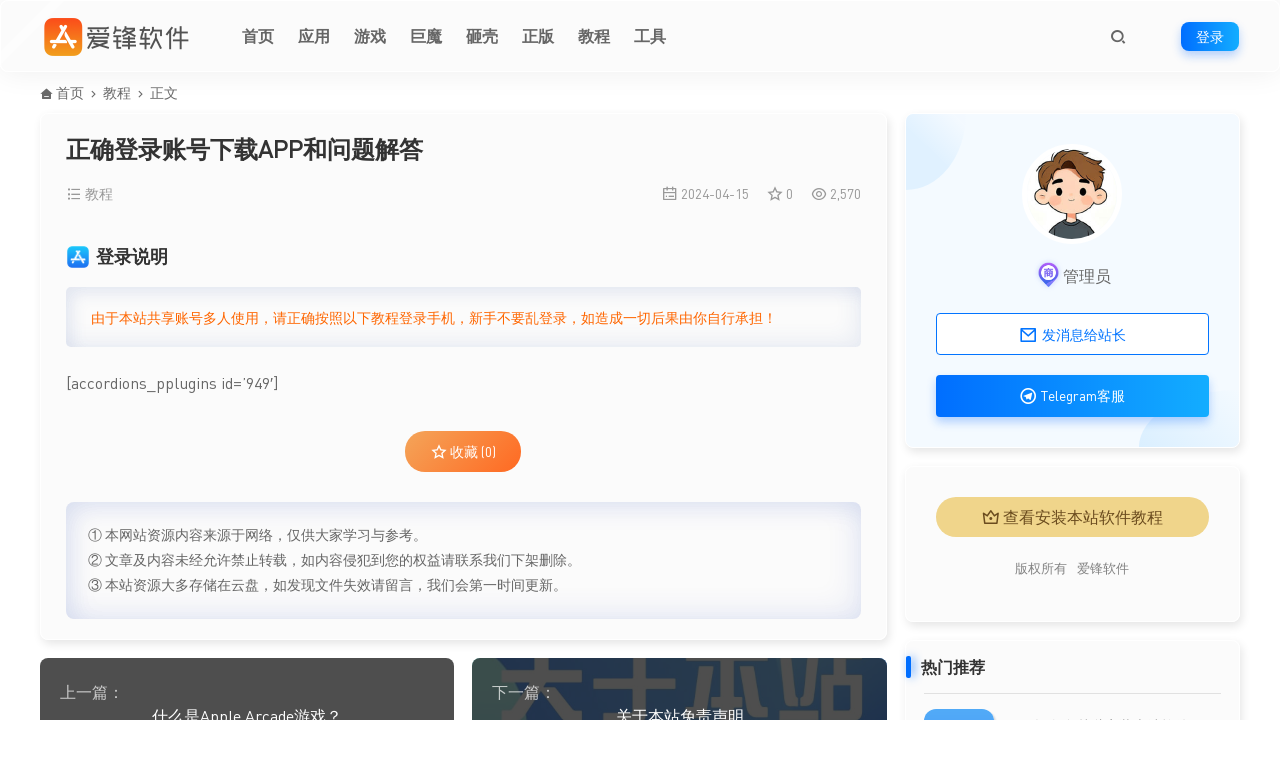

--- FILE ---
content_type: text/html; charset=UTF-8
request_url: https://ifeng.app/957/
body_size: 19062
content:
<!DOCTYPE html>
<html lang="zh-Hans">
<head>
<meta charset="UTF-8">
<meta name="applicable-device"content="pc,mobile">
<meta http-equiv="X-UA-Compatible" content="IE=edge">
<meta name="viewport" content="width=device-width, initial-scale=1">

<style>
.level-label[data-level="会员"] {
  color: #fc9400 !important;
}
.level-label[data-level="免费"] {
  color: #4fb34f !important;
}
.top-right-button {
  position: absolute;
  top: 15px;
  right: 15px;
  z-index: 1000;
}

/*
.user-down {
  display: block !important;
}
*/

.site-bg-video {
    position: fixed;
    top: 0;
    left: 0;
    width: 100%;
    height: 100%;
    z-index: -1;
    object-fit: cover;
}

.btn-action {
    background-color: #ff7f00;
    color: white;
    padding: 3px 6px;
    border-radius: 4px;
    font-size: 12px;
    text-decoration: none;
    display: inline-flex;
    align-items: center;
}

.tab-btn {
    cursor: pointer;
    margin: 0 10px;
    position: relative;
    padding-bottom: 5px;
    display: inline-block;
}
.tab-btn.active {
    font-weight: bold;
    color: #006eff;
}
.tab-btn.active::after {
    content: "";
    position: absolute;
    left: 0;
    bottom: 0;
    height: 2px;
    width: 100%;
    background-color: #006eff;
    border-radius: 2px;
}
.tab-content { display: none; }
.tab-content.active { display: block; }

.user-btn {
    margin-top: 20px;!important; 
    height: 42px;!important; 
    padding: 10px 18px;
    position: relative;!important; 
    line-height: 42px;!important; 
    text-decoration: none;!important; 
    cursor: pointer;
    transition: all .3s;
    text-align: center;!important; 
    border-radius: 4px;!important; 
    background-image: linear-gradient(90deg, #006eff, #13adff);!important; 
    background-color: #3385ff;!important; 
}
.user-btn a {
    font-size: 14px;!important; 
    color: #fff;!important; 

}



.btn-action:hover {
  background-color: #cc2800;
  color: white;
}

.avatar.ceo-display-inline-block {
    position: relative; 
}

.unread-badge {
    position: absolute;
    top: -5px;
    right: -7px;
    background: red;
    color: #fff;
    font-size: 12px;
    width: 18px;
    height: 18px;
    line-height: 18px;
    border-radius: 50%;
    text-align: center;
}
</style>

<title>正确登录账号下载APP和问题解答 - 爱锋软件</title>
<meta name="keywords" content="">
<meta name="description" content="登录说明 由于本站共享账号多人使用，请正确按照以下教程登录手机，新手不要乱登录，如造成一切后果由你自行承担！ [accordions_pplugins id='949']"><link rel="stylesheet" href="https://at.alicdn.com/t/c/font_4073586_5fq4g109min.css"/>
<link rel="stylesheet" href="/wp-content/themes/ceomax-pro/static/css/dump.css"/>
<link rel="shortcut icon" href="https://ifeng.app/wp-content/themes/ceomax-pro/static/images/logo.png"/>
<meta name='robots' content='max-image-preview:large' />
<link rel="alternate" type="application/rss+xml" title="爱锋软件 &raquo; 正确登录账号下载APP和问题解答 评论 Feed" href="https://ifeng.app/957/feed/" />
<link rel="alternate" title="oEmbed (JSON)" type="application/json+oembed" href="https://ifeng.app/wp-json/oembed/1.0/embed?url=https%3A%2F%2Fifeng.app%2F957%2F" />
<link rel="alternate" title="oEmbed (XML)" type="text/xml+oembed" href="https://ifeng.app/wp-json/oembed/1.0/embed?url=https%3A%2F%2Fifeng.app%2F957%2F&#038;format=xml" />
<style id='wp-img-auto-sizes-contain-inline-css' type='text/css'>
img:is([sizes=auto i],[sizes^="auto," i]){contain-intrinsic-size:3000px 1500px}
/*# sourceURL=wp-img-auto-sizes-contain-inline-css */
</style>
<style id='wp-emoji-styles-inline-css' type='text/css'>

	img.wp-smiley, img.emoji {
		display: inline !important;
		border: none !important;
		box-shadow: none !important;
		height: 1em !important;
		width: 1em !important;
		margin: 0 0.07em !important;
		vertical-align: -0.1em !important;
		background: none !important;
		padding: 0 !important;
	}
/*# sourceURL=wp-emoji-styles-inline-css */
</style>
<style id='wp-block-library-inline-css' type='text/css'>
:root{--wp-block-synced-color:#7a00df;--wp-block-synced-color--rgb:122,0,223;--wp-bound-block-color:var(--wp-block-synced-color);--wp-editor-canvas-background:#ddd;--wp-admin-theme-color:#007cba;--wp-admin-theme-color--rgb:0,124,186;--wp-admin-theme-color-darker-10:#006ba1;--wp-admin-theme-color-darker-10--rgb:0,107,160.5;--wp-admin-theme-color-darker-20:#005a87;--wp-admin-theme-color-darker-20--rgb:0,90,135;--wp-admin-border-width-focus:2px}@media (min-resolution:192dpi){:root{--wp-admin-border-width-focus:1.5px}}.wp-element-button{cursor:pointer}:root .has-very-light-gray-background-color{background-color:#eee}:root .has-very-dark-gray-background-color{background-color:#313131}:root .has-very-light-gray-color{color:#eee}:root .has-very-dark-gray-color{color:#313131}:root .has-vivid-green-cyan-to-vivid-cyan-blue-gradient-background{background:linear-gradient(135deg,#00d084,#0693e3)}:root .has-purple-crush-gradient-background{background:linear-gradient(135deg,#34e2e4,#4721fb 50%,#ab1dfe)}:root .has-hazy-dawn-gradient-background{background:linear-gradient(135deg,#faaca8,#dad0ec)}:root .has-subdued-olive-gradient-background{background:linear-gradient(135deg,#fafae1,#67a671)}:root .has-atomic-cream-gradient-background{background:linear-gradient(135deg,#fdd79a,#004a59)}:root .has-nightshade-gradient-background{background:linear-gradient(135deg,#330968,#31cdcf)}:root .has-midnight-gradient-background{background:linear-gradient(135deg,#020381,#2874fc)}:root{--wp--preset--font-size--normal:16px;--wp--preset--font-size--huge:42px}.has-regular-font-size{font-size:1em}.has-larger-font-size{font-size:2.625em}.has-normal-font-size{font-size:var(--wp--preset--font-size--normal)}.has-huge-font-size{font-size:var(--wp--preset--font-size--huge)}.has-text-align-center{text-align:center}.has-text-align-left{text-align:left}.has-text-align-right{text-align:right}.has-fit-text{white-space:nowrap!important}#end-resizable-editor-section{display:none}.aligncenter{clear:both}.items-justified-left{justify-content:flex-start}.items-justified-center{justify-content:center}.items-justified-right{justify-content:flex-end}.items-justified-space-between{justify-content:space-between}.screen-reader-text{border:0;clip-path:inset(50%);height:1px;margin:-1px;overflow:hidden;padding:0;position:absolute;width:1px;word-wrap:normal!important}.screen-reader-text:focus{background-color:#ddd;clip-path:none;color:#444;display:block;font-size:1em;height:auto;left:5px;line-height:normal;padding:15px 23px 14px;text-decoration:none;top:5px;width:auto;z-index:100000}html :where(.has-border-color){border-style:solid}html :where([style*=border-top-color]){border-top-style:solid}html :where([style*=border-right-color]){border-right-style:solid}html :where([style*=border-bottom-color]){border-bottom-style:solid}html :where([style*=border-left-color]){border-left-style:solid}html :where([style*=border-width]){border-style:solid}html :where([style*=border-top-width]){border-top-style:solid}html :where([style*=border-right-width]){border-right-style:solid}html :where([style*=border-bottom-width]){border-bottom-style:solid}html :where([style*=border-left-width]){border-left-style:solid}html :where(img[class*=wp-image-]){height:auto;max-width:100%}:where(figure){margin:0 0 1em}html :where(.is-position-sticky){--wp-admin--admin-bar--position-offset:var(--wp-admin--admin-bar--height,0px)}@media screen and (max-width:600px){html :where(.is-position-sticky){--wp-admin--admin-bar--position-offset:0px}}

/*# sourceURL=wp-block-library-inline-css */
</style><style id='global-styles-inline-css' type='text/css'>
:root{--wp--preset--aspect-ratio--square: 1;--wp--preset--aspect-ratio--4-3: 4/3;--wp--preset--aspect-ratio--3-4: 3/4;--wp--preset--aspect-ratio--3-2: 3/2;--wp--preset--aspect-ratio--2-3: 2/3;--wp--preset--aspect-ratio--16-9: 16/9;--wp--preset--aspect-ratio--9-16: 9/16;--wp--preset--color--black: #000000;--wp--preset--color--cyan-bluish-gray: #abb8c3;--wp--preset--color--white: #ffffff;--wp--preset--color--pale-pink: #f78da7;--wp--preset--color--vivid-red: #cf2e2e;--wp--preset--color--luminous-vivid-orange: #ff6900;--wp--preset--color--luminous-vivid-amber: #fcb900;--wp--preset--color--light-green-cyan: #7bdcb5;--wp--preset--color--vivid-green-cyan: #00d084;--wp--preset--color--pale-cyan-blue: #8ed1fc;--wp--preset--color--vivid-cyan-blue: #0693e3;--wp--preset--color--vivid-purple: #9b51e0;--wp--preset--gradient--vivid-cyan-blue-to-vivid-purple: linear-gradient(135deg,rgb(6,147,227) 0%,rgb(155,81,224) 100%);--wp--preset--gradient--light-green-cyan-to-vivid-green-cyan: linear-gradient(135deg,rgb(122,220,180) 0%,rgb(0,208,130) 100%);--wp--preset--gradient--luminous-vivid-amber-to-luminous-vivid-orange: linear-gradient(135deg,rgb(252,185,0) 0%,rgb(255,105,0) 100%);--wp--preset--gradient--luminous-vivid-orange-to-vivid-red: linear-gradient(135deg,rgb(255,105,0) 0%,rgb(207,46,46) 100%);--wp--preset--gradient--very-light-gray-to-cyan-bluish-gray: linear-gradient(135deg,rgb(238,238,238) 0%,rgb(169,184,195) 100%);--wp--preset--gradient--cool-to-warm-spectrum: linear-gradient(135deg,rgb(74,234,220) 0%,rgb(151,120,209) 20%,rgb(207,42,186) 40%,rgb(238,44,130) 60%,rgb(251,105,98) 80%,rgb(254,248,76) 100%);--wp--preset--gradient--blush-light-purple: linear-gradient(135deg,rgb(255,206,236) 0%,rgb(152,150,240) 100%);--wp--preset--gradient--blush-bordeaux: linear-gradient(135deg,rgb(254,205,165) 0%,rgb(254,45,45) 50%,rgb(107,0,62) 100%);--wp--preset--gradient--luminous-dusk: linear-gradient(135deg,rgb(255,203,112) 0%,rgb(199,81,192) 50%,rgb(65,88,208) 100%);--wp--preset--gradient--pale-ocean: linear-gradient(135deg,rgb(255,245,203) 0%,rgb(182,227,212) 50%,rgb(51,167,181) 100%);--wp--preset--gradient--electric-grass: linear-gradient(135deg,rgb(202,248,128) 0%,rgb(113,206,126) 100%);--wp--preset--gradient--midnight: linear-gradient(135deg,rgb(2,3,129) 0%,rgb(40,116,252) 100%);--wp--preset--font-size--small: 13px;--wp--preset--font-size--medium: 20px;--wp--preset--font-size--large: 36px;--wp--preset--font-size--x-large: 42px;--wp--preset--spacing--20: 0.44rem;--wp--preset--spacing--30: 0.67rem;--wp--preset--spacing--40: 1rem;--wp--preset--spacing--50: 1.5rem;--wp--preset--spacing--60: 2.25rem;--wp--preset--spacing--70: 3.38rem;--wp--preset--spacing--80: 5.06rem;--wp--preset--shadow--natural: 6px 6px 9px rgba(0, 0, 0, 0.2);--wp--preset--shadow--deep: 12px 12px 50px rgba(0, 0, 0, 0.4);--wp--preset--shadow--sharp: 6px 6px 0px rgba(0, 0, 0, 0.2);--wp--preset--shadow--outlined: 6px 6px 0px -3px rgb(255, 255, 255), 6px 6px rgb(0, 0, 0);--wp--preset--shadow--crisp: 6px 6px 0px rgb(0, 0, 0);}:where(.is-layout-flex){gap: 0.5em;}:where(.is-layout-grid){gap: 0.5em;}body .is-layout-flex{display: flex;}.is-layout-flex{flex-wrap: wrap;align-items: center;}.is-layout-flex > :is(*, div){margin: 0;}body .is-layout-grid{display: grid;}.is-layout-grid > :is(*, div){margin: 0;}:where(.wp-block-columns.is-layout-flex){gap: 2em;}:where(.wp-block-columns.is-layout-grid){gap: 2em;}:where(.wp-block-post-template.is-layout-flex){gap: 1.25em;}:where(.wp-block-post-template.is-layout-grid){gap: 1.25em;}.has-black-color{color: var(--wp--preset--color--black) !important;}.has-cyan-bluish-gray-color{color: var(--wp--preset--color--cyan-bluish-gray) !important;}.has-white-color{color: var(--wp--preset--color--white) !important;}.has-pale-pink-color{color: var(--wp--preset--color--pale-pink) !important;}.has-vivid-red-color{color: var(--wp--preset--color--vivid-red) !important;}.has-luminous-vivid-orange-color{color: var(--wp--preset--color--luminous-vivid-orange) !important;}.has-luminous-vivid-amber-color{color: var(--wp--preset--color--luminous-vivid-amber) !important;}.has-light-green-cyan-color{color: var(--wp--preset--color--light-green-cyan) !important;}.has-vivid-green-cyan-color{color: var(--wp--preset--color--vivid-green-cyan) !important;}.has-pale-cyan-blue-color{color: var(--wp--preset--color--pale-cyan-blue) !important;}.has-vivid-cyan-blue-color{color: var(--wp--preset--color--vivid-cyan-blue) !important;}.has-vivid-purple-color{color: var(--wp--preset--color--vivid-purple) !important;}.has-black-background-color{background-color: var(--wp--preset--color--black) !important;}.has-cyan-bluish-gray-background-color{background-color: var(--wp--preset--color--cyan-bluish-gray) !important;}.has-white-background-color{background-color: var(--wp--preset--color--white) !important;}.has-pale-pink-background-color{background-color: var(--wp--preset--color--pale-pink) !important;}.has-vivid-red-background-color{background-color: var(--wp--preset--color--vivid-red) !important;}.has-luminous-vivid-orange-background-color{background-color: var(--wp--preset--color--luminous-vivid-orange) !important;}.has-luminous-vivid-amber-background-color{background-color: var(--wp--preset--color--luminous-vivid-amber) !important;}.has-light-green-cyan-background-color{background-color: var(--wp--preset--color--light-green-cyan) !important;}.has-vivid-green-cyan-background-color{background-color: var(--wp--preset--color--vivid-green-cyan) !important;}.has-pale-cyan-blue-background-color{background-color: var(--wp--preset--color--pale-cyan-blue) !important;}.has-vivid-cyan-blue-background-color{background-color: var(--wp--preset--color--vivid-cyan-blue) !important;}.has-vivid-purple-background-color{background-color: var(--wp--preset--color--vivid-purple) !important;}.has-black-border-color{border-color: var(--wp--preset--color--black) !important;}.has-cyan-bluish-gray-border-color{border-color: var(--wp--preset--color--cyan-bluish-gray) !important;}.has-white-border-color{border-color: var(--wp--preset--color--white) !important;}.has-pale-pink-border-color{border-color: var(--wp--preset--color--pale-pink) !important;}.has-vivid-red-border-color{border-color: var(--wp--preset--color--vivid-red) !important;}.has-luminous-vivid-orange-border-color{border-color: var(--wp--preset--color--luminous-vivid-orange) !important;}.has-luminous-vivid-amber-border-color{border-color: var(--wp--preset--color--luminous-vivid-amber) !important;}.has-light-green-cyan-border-color{border-color: var(--wp--preset--color--light-green-cyan) !important;}.has-vivid-green-cyan-border-color{border-color: var(--wp--preset--color--vivid-green-cyan) !important;}.has-pale-cyan-blue-border-color{border-color: var(--wp--preset--color--pale-cyan-blue) !important;}.has-vivid-cyan-blue-border-color{border-color: var(--wp--preset--color--vivid-cyan-blue) !important;}.has-vivid-purple-border-color{border-color: var(--wp--preset--color--vivid-purple) !important;}.has-vivid-cyan-blue-to-vivid-purple-gradient-background{background: var(--wp--preset--gradient--vivid-cyan-blue-to-vivid-purple) !important;}.has-light-green-cyan-to-vivid-green-cyan-gradient-background{background: var(--wp--preset--gradient--light-green-cyan-to-vivid-green-cyan) !important;}.has-luminous-vivid-amber-to-luminous-vivid-orange-gradient-background{background: var(--wp--preset--gradient--luminous-vivid-amber-to-luminous-vivid-orange) !important;}.has-luminous-vivid-orange-to-vivid-red-gradient-background{background: var(--wp--preset--gradient--luminous-vivid-orange-to-vivid-red) !important;}.has-very-light-gray-to-cyan-bluish-gray-gradient-background{background: var(--wp--preset--gradient--very-light-gray-to-cyan-bluish-gray) !important;}.has-cool-to-warm-spectrum-gradient-background{background: var(--wp--preset--gradient--cool-to-warm-spectrum) !important;}.has-blush-light-purple-gradient-background{background: var(--wp--preset--gradient--blush-light-purple) !important;}.has-blush-bordeaux-gradient-background{background: var(--wp--preset--gradient--blush-bordeaux) !important;}.has-luminous-dusk-gradient-background{background: var(--wp--preset--gradient--luminous-dusk) !important;}.has-pale-ocean-gradient-background{background: var(--wp--preset--gradient--pale-ocean) !important;}.has-electric-grass-gradient-background{background: var(--wp--preset--gradient--electric-grass) !important;}.has-midnight-gradient-background{background: var(--wp--preset--gradient--midnight) !important;}.has-small-font-size{font-size: var(--wp--preset--font-size--small) !important;}.has-medium-font-size{font-size: var(--wp--preset--font-size--medium) !important;}.has-large-font-size{font-size: var(--wp--preset--font-size--large) !important;}.has-x-large-font-size{font-size: var(--wp--preset--font-size--x-large) !important;}
/*# sourceURL=global-styles-inline-css */
</style>

<link rel='stylesheet' id='ceoshop-css' href='https://ifeng.app/wp-content/themes/ceomax-pro/ceoshop/assets/css/ceoshop.css?ver=6.9' type='text/css' media='all' />
<link rel='stylesheet' id='ladda-css' href='https://ifeng.app/wp-content/themes/ceomax-pro/ceoshop/assets/css/ladda-themeless.min.css?ver=6.9' type='text/css' media='all' />
<link rel='stylesheet' id='uikit-css' href='https://ifeng.app/wp-content/themes/ceomax-pro/static/css/uikit.css?ver=6.9' type='text/css' media='all' />
<link rel='stylesheet' id='diy-css' href='https://ifeng.app/wp-content/themes/ceomax-pro/static/css/diy.css?ver=6.9' type='text/css' media='all' />
<link rel='stylesheet' id='fancybox-css' href='https://ifeng.app/wp-content/themes/ceomax-pro/static/css/jquery.fancybox.min.css?ver=6.9' type='text/css' media='all' />
<link rel='stylesheet' id='style-css' href='https://ifeng.app/wp-content/themes/ceomax-pro/style.css?ver=6.9' type='text/css' media='all' />
<script type="text/javascript" src="https://ifeng.app/wp-content/themes/ceomax-pro/static/js/jquery.min.js?ver=6.9" id="jquery-js"></script>
<script type="text/javascript" src="https://ifeng.app/wp-content/themes/ceomax-pro/static/js/uikit.min.js?ver=6.9" id="uikit-js"></script>
<script type="text/javascript" src="https://ifeng.app/wp-content/themes/ceomax-pro/static/js/jquery.form.js?ver=6.9" id="form-js"></script>
<link rel="https://api.w.org/" href="https://ifeng.app/wp-json/" /><link rel="alternate" title="JSON" type="application/json" href="https://ifeng.app/wp-json/wp/v2/posts/957" /><link rel="EditURI" type="application/rsd+xml" title="RSD" href="https://ifeng.app/xmlrpc.php?rsd" />
<meta name="generator" content="WordPress 6.9" />
<link rel="canonical" href="https://ifeng.app/957/" />
</head>
	<body id="ceotheme" class="">
        <script>var all_night_theme=false;</script><script>var is_switch_day_night=false;</script>	    <style>
		        * {
            margin: 0;
            padding: 0;
        }
        .slider {
            position: relative;
            width: 100%;
            max-width: 800px;
            margin: auto;
            overflow: hidden;
        }
        .slides {
            display: flex;
            transition: transform 0.5s ease-in-out;
        }
        .slide {
            min-width: 100%;
            display: flex;
            justify-content: center;
            align-items: center;
        }
        .slide img {
            width: 100%;
            height: auto;
            max-height: 600px;
            object-fit: contain;
        }
        .slider-prev, .slider-next {
            position: absolute;
            top: 45%;
            transform: translateY(-50%);
            background-color: rgba(0, 0, 0, 0.5);
            color: white;
            border: none;
            cursor: pointer;
            padding: 10px;
            font-size: 24px;
            z-index: 10;
        }
        .slider-prev { left: 10px; }
        .slider-next { right: 10px; }
        /* 新增圆点样式 */
        .ddots {
            position: absolute;
            bottom: 20px;
            left: 50%;
            transform: translateX(-50%);
            display: flex;
            gap: 10px;
        }
        .dot {
            width: 7px;
            height: 7px;
            border-radius: 50%;
            background-color: rgba(100, 100, 100, 0.3); /* 深灰色半透明 */
            cursor: pointer;
            transition: all 0.3s;
        }
        .dot.active  {
            background-color: rgba(50, 50, 50, 0.9); /* 更深的激活状态 */
            transform: scale(1.2); /* 激活时轻微放大 */
        }	    </style>
		<div class="ceo-background-muted site ceo-zz-background" >
			<header class="header ceo-background-default" >
    <div class="navbar ceo-position-relative">
    	<div class="ceo-container ceo-flex ceo-flex-middle ceo-position-relative ceo-logo-shou">
    		<a href="https://ifeng.app" class="logo ceo-logo ceo-display-inline-block" alt="爱锋软件">
    		    <div class="ceo-logo-nav-night ceo-visible@m" style="background: url(https://ifeng.app/wp-content/uploads/2024/02/2024022921401979.png) no-repeat;background-size: 150px auto;"></div>
    		        		    <div class="ceo-app-logo" style="background: url(https://ifeng.app/wp-content/uploads/2024/02/2024022921401979.png) no-repeat;background-size: 38px auto;"></div>
                    		        		</a>
    		
    		<nav class="nav ceo-flex-1 ceo-position-relative ceo-visible@m"><ul id="menu-2024" class="nav ceo-flex-1 ceo-margin-remove"><li id="menu-item-25" class="menu-item menu-item-type-custom menu-item-object-custom menu-item-home menu-item-25"><a href="https://ifeng.app/">首页</a></li>
<li id="menu-item-8" class="menu-item menu-item-type-taxonomy menu-item-object-category menu-item-8"><a href="https://ifeng.app/app/">应用</a></li>
<li id="menu-item-10" class="menu-item menu-item-type-taxonomy menu-item-object-category menu-item-10"><a href="https://ifeng.app/game/">游戏</a></li>
<li id="menu-item-2062" class="menu-item menu-item-type-taxonomy menu-item-object-category menu-item-2062"><a href="https://ifeng.app/trollstore/">巨魔</a></li>
<li id="menu-item-2063" class="menu-item menu-item-type-custom menu-item-object-custom menu-item-2063"><a href="/dump">砸壳</a></li>
<li id="menu-item-11" class="menu-item menu-item-type-taxonomy menu-item-object-category menu-item-11"><a href="https://ifeng.app/genuine/">正版</a></li>
<li id="menu-item-9" class="menu-item menu-item-type-taxonomy menu-item-object-category current-post-ancestor current-menu-parent current-post-parent menu-item-9"><a href="https://ifeng.app/books/">教程</a></li>
<li id="menu-item-1515" class="menu-item menu-item-type-custom menu-item-object-custom menu-item-has-children menu-item-1515"><a href="#">工具</a>
<ul class="sub-menu">
	<li id="menu-item-1513" class="menu-item menu-item-type-custom menu-item-object-custom menu-item-1513"><a href="https://check.ifeng.app/"><i class="ceofont ceoicon-book-read-line"></i> 证书检测</a></li>
	<li id="menu-item-1511" class="menu-item menu-item-type-custom menu-item-object-custom menu-item-1511"><a href="https://icon.ifeng.app/"><i class="ceofont ceoicon-apple-fill"></i> 应用搜索</a></li>
	<li id="menu-item-1514" class="menu-item menu-item-type-custom menu-item-object-custom menu-item-1514"><a href="https://udid.cxkun.com/"><i class="ceofont ceoicon-device-fill"></i> 获取UDID</a></li>
	<li id="menu-item-1664" class="menu-item menu-item-type-custom menu-item-object-custom menu-item-1664"><a href="https://pingguo.id/"><i class="ceofont ceoicon-apple-fill"></i> 苹果账号</a></li>
</ul>
</li>
</ul></nav>    
    		<div class="header-info ceo-flex ceo-flex-middle">
    		        			<a href="#header-search" class="header-search ceo-navbar-s" ceo-toggle><i class="ceofont ceoicon-search-2-line ceo-text-bolder"></i></a>
    			    			    			        		<div id="header-search" ceo-modal>
    <div class="ceo-tan ceo-modal-dialog ceo-modal-body home-modal ceo-padding-remove ceo-margin-auto-vertical">
        <button class="ceo-modal-close-default" type="button" ceo-close></button>
        <div class="b-r-12 ceo-background-default ceo-overflow-hidden ceo-position-relative ceo-padding-30px">
            <h3>搜索</h3>
    		<div class="search search-navbar">
    			<form method="get" class="b-r-4 b-a ceo-form ceo-flex ceo-overflow-hidden search-form" action="https://ifeng.app">
    				<input type="search" placeholder="输入关键字搜索" autocomplete="off" value="" name="s" required="required" class="ceo-input ceo-flex-1 ceo-text-small">
    				<button type="submit"><i class="ceofont ceoicon-search-2-line ceo-text-bolder"></i></button>
    			</form>
    		</div>
            <div class="header-btn-search">
                <div class="header-btn-search-s ceo-dt change-color btn-search-all">搜索全站</div>
                            </div>
    		<div class="tags-item ceo-margin-top">
    			<p class="ceo-margin-small-bottom ceo-text-small">热门标签：</p>
    			<a href="https://ifeng.app/tag/arcade/" class="tag-cloud-link tag-link-30 tag-link-position-1" style="font-size: 12px;">Arcade</a>
<a href="https://ifeng.app/tag/%e8%a7%a3%e9%94%81%e5%86%85%e8%b4%ad/" class="tag-cloud-link tag-link-26 tag-link-position-2" style="font-size: 12px;">解锁内购</a>    		</div>
		</div>
    	<div class="home-modal-bottom">
    	    <ul>
    	        <li></li>
    	        <li></li>
    	    </ul>
    	</div>
	</div>
</div>
<script>
    $(".btn-search-all").on("click",function () {
        $(".search .search-form button").trigger('click')
    })
    $(".btn-search-category").on("click",function (event) {
        event.preventDefault()
        let search_s=$(".search-navbar input[name=s]").val();
        if(!search_s){
            return false;
        }
        let category_search_url='/?s='+search_s+"&cat=957"
        console.log(category_search_url)
        location.href=category_search_url
    })
</script>        		
        		<div id="nav_user" style="display: contents"></div>
<script>
    (function($){
        $.ajax({
            url:"//ifeng.app/wp-content/themes/ceomax-pro/nav_user.php",
            success:function(res){
                if(res.indexOf(res,'display')!='-1'){
                    $("#nav_user").html(res)
                }
            }
        })
    })(jQuery)
</script>    		</div>
    	</div>
    </div>
</header><main>
		<section class="beijing ceo-background-contain ceo-background-top-center ceo-background-norepeat" >

		<div class="ceo-container ceo-margin-medium-bottom">
            <!--当前位置-->
<div class="ceo-flex ceo-weizhi">
            <div class="crumb ceo-flex-1 ceo-text-small">
            <div class="crumb ceo-flex-1"><i class="ceofont ceoicon-home-3-fill"></i> <a itemprop="breadcrumb" href="https://ifeng.app">首页</a> <i class="ceofont ceoicon-arrow-right-s-line"></i> <a itemprop="breadcrumb" href="https://ifeng.app/books/">教程</a> <i class="ceofont ceoicon-arrow-right-s-line"></i> <span class="current">正文</span></div>        </div>
        </div>			<div class="ceo-side-lie ceo-margin-top-20" ceo-grid>
				<div class="ceo-side-lie-z single ceo-width-auto">
					<div class="">
						<div class="b-a b-r-4 single-warp ceo-overflow-hidden ceo-background-default ceo-margin-bottom ceo-padding-remove-bottom">

                    		<!--文章标题模块-->
                    		<header class=" b-b ceo-margin-bottom-30">
                    			<div class=" ceo-container ceo-text-small ceo-single-padding">
                    				<div class="single-head">
                    					<h1 class="ceo-h15 ceo-margin-bottom-20" title="正确登录账号下载APP和问题解答">
                    					

<div class="ceo-single-tese">
    </div>                            			正确登录账号下载APP和问题解答</h1>
                    					<div class="ceo-text-small ceo-text-muted ceo-flex ceo-text-truncate ceo-overflow-auto">
                    					    <div class="avatar ceo-flex ceo-flex-1 ceo-flex-middle ceo-single-right">

                    					    
                    						                    						<span class="ceo-display-inline-block ceo-single-right ceo-flex ceo-flex-middle"><i class="ceofont ceoicon-list-check"></i> <a href="https://ifeng.app/books/">教程</a></span>
                    						                    						<span class="ceo-display-inline-block ceo-flex ceo-flex-middle"></span>
                    					    </div>

                    					                        						<span class="ceo-display-inline-block ceo-single-left ceo-flex ceo-flex-middle"><i class="ceofont ceoicon-calendar-todo-line"></i> 2024-04-15</span>
                    						
                    						                    						<span class="ceo-display-inline-block ceo-single-left ceo-flex ceo-flex-middle"><i class="ceofont ceoicon-star-line"></i> 0</span>
                    						
                    						                    						<span class="ceo-display-inline-block ceo-single-left ceo-flex ceo-flex-middle"><i class="ceofont ceoicon-eye-line"></i> 2,570</span>
                    						
                    					</div>
                    				</div>
                    			</div>
                    		</header>
            				<!--文章标题模块-->

							<!--文章内容模块-->
							<article class="single-content" id="contentstart">
							    <!--内页顶部广告位-->
                                                                                                <h1>登录说明</h1>
<blockquote><p><span style="color: #ff6600;">由于本站共享账号多人使用，请正确按照以下教程登录手机，新手不要乱登录，如造成一切后果由你自行承担！</span></p></blockquote>
<p>[accordions_pplugins id=&#8217;949&#8242;]</p>
							</article>
							<!--文章内容模块-->

							<div class="single-foot ceo-text-center ceo-padding-an" id="single-anniu">
		<a href="javascript:;" class="add-collection btn change-color-sc" data-id="957"><i class="ceofont ceoicon-star-line"></i> 收藏 (0)</a>		
	    

	
</div>

<!--版权-->
<div class="single-cop">
	<div class="ceo-alert-banquan b-r-4" ceo-alert>
		<p class="ceo-margin-remove-bottom ceo-margin-small-top ceo-margin-bottom-20">① 本网站资源内容来源于网络，仅供大家学习与参考。<br />
② 文章及内容未经允许禁止转载，如内容侵犯到您的权益请联系我们下架删除。<br />
③ 本站资源大多存储在云盘，如发现文件失效请留言，我们会第一时间更新。</p>
			</div>
</div>

<!--标签-->
<div class="ceo-margin-top b-t">
	<div class="tags-item ceo-single-tags">
			</div>
</div>

						</div>
						<div class="ceo-background-default b-b ceo-margin-bottom b-r-4 viws640">
	<div class="ceo-text-small ceo-panding-s">
		<div class="single-head">
			<div class="ceo-text-small ceo-text-muted ceo-flex ceo-text-truncate">
				<div class="avatar ceo-flex-1 ceo-flex ceo-flex-middle ceo-avatar-t">
				    
				     <div class="avatar-box">
				         
				    					<img alt='' src='//ifeng.app/wp-content/themes/ceomax-pro/account/images/avatars/17.jpg' class='avatar avatar-20 photo' data-id='1' height='20' width='20'>															                    <em class="avatar-badge">V</em>
                    </div>

					                    
                    
                    <div class="contact-group">
                     <button type="button" class="kf-bt kf-bt1 j-message "data-user="1"><i class="ceofont ceoicon-mail-line"></i> 站内私信</button>
                     
                                         <button type="button" class="kf-bt kf-bt2">
                      <a href="https://t.me/fangeapp_bot?start=ifeng_app" target="_blank" rel="noopener" style="color: #fff;"><i class="ceofont ceoicon-telegram-line"></i> TG 联系</a>
                    </button>
                    </div> 
                       


                    									</div>

			</div>
		</div>
	</div>
</div>

<script src="https://ifeng.app/wp-content/themes/ceomax-pro/static/js/clipboard.min.js" type="text/javascript"></script>
<script>
var clipboard = new Clipboard('.itemCopy');
clipboard.on('success',
function(e) {
    if (e.trigger.disabled == false || e.trigger.disabled == undefined) {
        e.trigger.innerHTML = "<i class='ceofont ceoicon-attachment-2'></i>链接复制成功";
        e.trigger.disabled = true;
        setTimeout(function() {
            e.trigger.innerHTML = "<i class='ceofont ceoicon-attachment-2'></i>复制本文链接";
            e.trigger.disabled = false;
        },
        2000);
    }
});
clipboard.on('error',
function(e) {
    e.trigger.innerHTML = "链接复制失败";
});
</script>

						
<div class="nextone" ceo-grid>
    
<div class="ceo-width-1-2">
            <div class="b-r-4 ceo-inline ceo-overflow-hidden ceo-width-1-1 ceo-page-img" style="height:100px">
                        <div class="ceo-overlay ceo-overlay-primary ceo-position-bottom">
                <span>上一篇：</span>
                <a href="https://ifeng.app/359/" class="ceo-display-block next-text">什么是Apple Arcade游戏？</a>
            </div>
        </div>
    </div>





<div class="ceo-width-1-2">
            <div class="b-r-4 ceo-inline ceo-overflow-hidden ceo-width-1-1 ceo-page-img" style="height:100px">
                                <img src="https://ifeng.app/wp-content/uploads/2024/06/2024061712000826.jpg" alt="关于本站免责声明" style="width:100%; height:100%; object-fit:cover;" />
                                <div class="ceo-overlay ceo-overlay-primary ceo-position-bottom">
                <span>下一篇：</span>
                    <a href="https://ifeng.app/1133/" class="ceo-display-block next-text">关于本站免责声明</a>
                </div>
            </div>
                </div>
    </div>
						<!--内页底部广告位-->

						<!--常见问题-->
																		<div id="ceoqa" class="ceo-qa ceo-background-default b-b ceo-margin-bottom ceo-single-foos b-r-4">
    <div class="ceo-qa-commont">
      <span class="ceo-qa-turn"><i class="ceofont ceoicon-question-line"></i> 常见问题</span>
    </div>
    <div class="ceo-qa-problems ceo-qa-clearfix ceo-grid-ceosmls" ceo-grid>
                <div class="ceo-qa-fl ceo-width-1-1@s ceo-width-1-1 ceo-width-1-2@l ceo-width-1-2@xl">
            <div class="ceo-qa-problems_each">
                <div class="ceo-qa-problems_each_t">
                    <p title="如何安装本站软件？" class="d-ot" style="overflow-wrap: break-word; white-space: normal;"><a href="https://ifeng.app/244/" target="_blank">如何安装本站软件？</a>
                    </p>
                </div>
                <div class="ceo-qa-problems_each_detail">
                    <ul class="problems_each_detail_con d-ot is-truncated" style="overflow-wrap: break-word;"><li>首先需要下载一个轻松签工具，导入签名证书，然后将下载好的安装包导入轻松签，点击签名安装即可。
详细视频教程请点击下面链接</li> </ul>
                    <img src="/wp-content/themes/ceomax-pro/static/images/ceo-qa-x.png" alt="">
                    <a class="problems_each_detail_link" href="https://ifeng.app/244/" target="_blank">查看详情</a>
                </div>
            </div>
        </div>
            </div>
</div>												
						<!--相关文章-->
												
						<!--猜你喜欢-->
						
						<!--评论模块-->
																		

<div id="comments" class="comments b-a b-r-6 ceo-background-default ceo-margin-bottom">
	<div class="comments-title module-title b-b ceo-flex ceo-flex-middle">
		<span class="ceo-flex-1 ceo-position-relative"><i class="ceofont ceoicon-discuss-line"></i> 发表评论</span>
		<div class="">
			<small class="ceo-text-small ceo-text-muted">暂无评论</small>		</div>
	</div>
	<div class="comment-list">
		<div id="respond" class="ceo-flex comment-from">
			<div class="avatar ceo-margin-right">
								<img alt='' src='//ifeng.app/wp-content/themes/ceomax-pro/static/images/avatar.png' srcset='//ifeng.app/wp-content/themes/ceomax-pro/static/images/avatar.png 2x' class='avatar avatar-46 photo avatar-default' height='46' width='46' decoding='async'/>							</div>
<form action="https://ifeng.app/wp-comments-post.php" method="post" class="ceo-form ceo-width-1-1 post-comment">
            <textarea name="comment" id="comment" rows="3" class="b-r-4 ceo-textarea ceo-width-1-1 ceo-text-small ceo-margin-bottom" readonly="readonly" placeholder="请登录后发布评论..." disabled></textarea>
        <a href="#modal-login" class="ceo-button change-color btn b-r-4" ceo-toggle>登录后评论</a>
    </form>

		</div>

				<!-- 评论已关闭 -->
			</div>
</div>


<!--在评论中增加回复谁 -->
<script>
document.addEventListener("DOMContentLoaded", function () {
    const replyNotice = document.createElement("div");
    replyNotice.id = "reply-to-notice";
    replyNotice.style.cssText = "margin-bottom:10px; font-weight:bold; display:none;";

    const commentRespond = document.getElementById("respond");
    const textarea = commentRespond ? commentRespond.querySelector("textarea") : null;
    
    // 确保评论表单和隐藏字段存在
    const commentParentField = document.querySelector('#comment_parent');

    if (!(textarea && commentParentField)) return;
    textarea.parentNode.insertBefore(replyNotice, textarea);

    function showReplyNotice(authorName) {
        replyNotice.innerHTML = `回复给 ${authorName}：
            <a href="javascript:void(0)" id="cancel-reply" style="margin-left:10px; color:red;">取消</a>`;
        replyNotice.style.display = "block";

        document.getElementById("cancel-reply").addEventListener("click", function () {
            // 隐藏提示
            replyNotice.style.display = "none";
            
            // 核心修复：将 comment_parent 字段重置为 0
            commentParentField.value = '0';

            // 移除URL中的replytocom参数，并保留其他参数
            const url = new URL(window.location.href);
            url.searchParams.delete('replytocom');
            history.pushState(null, '', url.toString());

            // 确保光标回到评论输入框
            textarea.focus();

            // 兼容WordPress的取消函数
            if (window.cancelCommentReply) {
                window.cancelCommentReply();
            }
        });
    }

    function checkUrlForReply() {
        const urlParams = new URLSearchParams(window.location.search);
        const replytocomId = urlParams.get("replytocom");

        if (replytocomId) {
            const replyLink = document.querySelector(`.comment-reply-link[data-commentid="${replytocomId}"]`);
            if (replyLink) {
                const author = replyLink.getAttribute("data-replyto").replace('回复给 ', '');
                showReplyNotice(author);
            }
        } else {
            // URL中没有回复参数时，隐藏提示
            replyNotice.style.display = "none";
            // 确保 comment_parent 字段也重置
            commentParentField.value = '0';
        }
    }

    // 在页面加载时检查URL，确保刷新后也能正确显示
    checkUrlForReply();

    // 监听 URL 的 popstate 事件
    window.addEventListener('popstate', checkUrlForReply);
});

</script>
<script>
document.addEventListener('DOMContentLoaded', function () {
    const urlParams = new URLSearchParams(window.location.search);
    if (urlParams.get('comment_success') === '1') {
        UIkit.notification("发表评论成功！", {
            status: 'success',
            pos: 'top-center',
            timeout: 3000
        });

        // 清理参数，避免刷新或翻页再次提示
        urlParams.delete('comment_success');
        const newUrl = window.location.pathname
                     + (urlParams.toString() ? '?' + urlParams.toString() : '')
                     + window.location.hash;
        window.history.replaceState({}, document.title, newUrl);
    }
});
</script>																		
						<!--联系官方-->
						

					</div>
				</div>
				                <div class="ceo-side-lie-y sidebar-column">
                                        <section class="ceo-sidebar-shop sidebar-shop-box b-r-4 ceo-background-default ceo-overflow-hidden ceo-margin-bottom">
                        <div class="ceoshop-sall">
    <div class="custom">
                <div class="cusomPic">
            <a href="javascript:;"></a>
            <a href="#"><img alt='' src='//ifeng.app/wp-content/themes/ceomax-pro/account/images/avatars/17.jpg' class='avatar avatar-100 photo' data-id='1' height='100' width='100'></a>
        </div>
                <div class="main-icon-admin">
            <p class="main_info_icon"></p>
            <p class="main_info_admin"> <a href="https://ifeng.app/author/usaxhj/" title="由 管理员 发布" rel="author">管理员</a></p>
        </div>
       


        
        <button style="width: 100%;" type="button" class="customdp j-message "data-user="1">
            <i class="ceofont ceoicon-mail-line"></i>    发消息给站长 </button>
        
<a href="https://t.me/fangeapp_bot?start=ifeng_app" class="kefu customgf" target="_blank" rel="noreferrer nofollow">
    <i class="ceofont ceoicon-telegram-line"></i>
    Telegram客服</a>
    </div>
</div>
                    </section>
                                        <section class="ceo-sidebar-shop b-a b-r-4 ceo-background-default ceo-margin-bottom">
    <div class="ceo-sidebar-shop-copyright">
        <a rel="nofollow" class="getcompay" href="https://ifeng.app/244/" target="_blank"><i class="ceofont ceoicon-vip-crown-2-line"></i>查看安装本站软件教程        </a>
        
        <ul>
                        <li>
                <span class="m-l2">版权所有 </span>
                <span class="m-r2">爱锋软件</span>
            </li>
                        
                        
                    </ul>
        
                
            </div>
</section>
                      <style>.sidebar .user-info{display: none}</style>
                	<div class="sidebar">
    <section class="side-author b-a b-r-4 ceo-background-default ceo-overflow-hidden ceo-margin-bottom">
	<div class="user-info ceo-padding-small ceo-position-relative">
		<div class="ceo-position-relative ceo-position-z-index">
			<div class="avatar ceo-text-center">
				<img alt='' src='//ifeng.app/wp-content/themes/ceomax-pro/account/images/avatars/17.jpg' class='avatar avatar-100 photo' data-id='1' height='100' width='100'>			</div>
			<div class="ceo-text-center">
				<p class="ceo-text-bolder ceo-margin-small-top ceo-margin-small-bottom ceo-h4"><a href="https://ifeng.app/author/usaxhj/" title="由 管理员 发布" rel="author">管理员</a></p>
				<p class="ceo-text-small ceo-text-muted ceo-margin-small-top ceo-margin-bottom-10">
					如内容侵犯到您的权益请联系我下架删除				</p>
			</div>
		</div>
				<div class="ceo-text-center ceo-author-a-admin">
            <a class="qq" href="https://wpa.qq.com/msgrd?v=3&amp;uin=&amp;site=qq&amp;menu=yes" ceo-tooltip="QQ" target="_blank" rel="nofollow"><i class="ceofont ceoicon-qq-fill"> QQ</i>
            </a>
            <a class="wx" ceo-toggle="target: #weixin" ceo-tooltip="微信" rel="nofollow"><i class="ceofont ceoicon-wechat-fill"> 微信</i>
            </a>
            <div id="weixin" ceo-modal>
                <div class="ceo-modal-dialog ceo-modal-body ceo-text-center">
                    <div class="section-title b-b ceo-padding-bottom-10 ceo-margin-bottom">
                        <h3 class="ceo-display-block">微信</h3>
                    </div>
                    <img src="">
                </div>
            </div>
			<a class="wb" href="" ceo-tooltip="微博" target="_blank" rel="nofollow"><i class="ceofont ceoicon-weibo-fill">微博</i></a>
        </div>
                		<div class="side-author-count ceo-margin-top ceo-position-relative ceo-position-z-index">
			<ul class="ceo-grid-collapse" ceo-grid>
				<li class="ceo-width-1-3 ceo-display-inline-block ceo-text-center">
					<div class="item ceo-background-default ">
						<p class="ceo-h4 ceo-margin-remove">419</p>
						<span>文章</span>
					</div>
				</li>
				<li class="ceo-width-1-3 ceo-display-inline-block ceo-text-center">
					<div class="item ceo-background-default ">
						<p class="ceo-h4 ceo-margin-remove">357,034</p>
						<span>浏览</span>
					</div>
				</li>
				<li class="ceo-width-1-3 ceo-display-inline-block ceo-text-center">
					<div class="item ceo-background-default ">
						<p class="ceo-h4 ceo-margin-remove">0</p>
						<span>收藏</span>
					</div>
				</li>
				<li class="ceo-width-1-3 ceo-display-inline-block ceo-text-center">
					<div class="item ceo-background-default ">
						<p class="ceo-h4 ceo-margin-remove">39</p>
						<span>评论</span>
					</div>
				</li>
				<li class="ceo-width-1-3 ceo-display-inline-block ceo-text-center">
					<div class="item ceo-background-default ">
						<p class="ceo-h4 ceo-margin-remove">2</p>
						<span>标签</span>
					</div>
				</li>
				<li class="ceo-width-1-3 ceo-display-inline-block ceo-text-center">
					<div class="item ceo-background-default ">
						<p class="ceo-h4 ceo-margin-remove">12</p>
						<span>分类</span>
					</div>
				</li>

			</ul>
		</div>
				        <div class="ceo-gzsxbtn-box">
            <div class="ceo-grid-small btn-follow-div" ceo-grid>
                <div class="ceo-width-1-3"><button type="button" class="ceo-gzbtn j-follow btn-primary" data-user="1"><i class="ceofont ceoicon-add-line"></i>关注Ta</button></div><div class="ceo-width-1-3"><button type="button" class="ceo-sxbtn j-message" data-user="1"><i class="ceofont ceoicon-mail-line"></i>发私信</button></div>                <div class="ceo-width-1-3">
                    <a href="https://ifeng.app/author/usaxhj/" target="_blank" class="ceo-zybtn" rel="noreferrer nofollow"><i class="ceofont ceoicon-user-add-line"></i>进主页</a>
                </div>
            </div>
        </div>
        	</div>
	
		<div class="side-author-latest ceo-background-default ceo-padding-small">
		<div class="b-b ceo-padding-top-small ceo-padding-remove-horizontal ceo-clearfix  ceo-flex ceo-flex-middle">
			<span class="side-title side-title-style ceo-h5 ceo-float-left ceo-margin-remove ceo-position-relative">TA的动态</span>
			<span class="home-time ceo-float-right ceo-display-inline-block ceo-text-muted ceo-text-small ceo-flex-1 ceo-text-right"></span>
		</div>

				<ul class="ceo-padding-remove ceo-margin-remove-bottom">
						<li class="ceo-margin-small-bottom ceo-position-relative">
				<span>2026-01-10</span>
				<a href="https://ifeng.app/2347/" target="_blank" class="ceo-display-block">真・三國無双 覇</a>
			</li>
						<li class="ceo-margin-small-bottom ceo-position-relative">
				<span>2026-01-10</span>
				<a href="https://ifeng.app/2345/" target="_blank" class="ceo-display-block">儿歌多多</a>
			</li>
						<li class="ceo-margin-small-bottom ceo-position-relative">
				<span>2026-01-03</span>
				<a href="https://ifeng.app/2341/" target="_blank" class="ceo-display-block">下一站江湖Ⅱ</a>
			</li>
						<li class="ceo-margin-small-bottom ceo-position-relative">
				<span>2026-01-02</span>
				<a href="https://ifeng.app/2330/" target="_blank" class="ceo-display-block">酷匠阅读</a>
			</li>
						<li class="ceo-margin-small-bottom ceo-position-relative">
				<span>2026-01-02</span>
				<a href="https://ifeng.app/2334/" target="_blank" class="ceo-display-block">全本阅读</a>
			</li>
					</ul>
	</div>
	
</section>
<section class="side-art b-a b-r-4 ceo-background-default ceo-margin-bottom">
    <div class="b-b ceo-padding-small ceo-clearfix ceo-flex ceo-flex-middle">
        <span class="side-title side-title-style ceo-h5 ceo-float-left ceo-margin-remove ceo-position-relative">热门推荐</span>
    </div>
    <ul class="ceo-list ceo-padding-remove ceo-overflow-auto ceo-sidebar-wenzhang">
                            <li class="ceo-margin-remove-top">
                        <div class="b-b top-app">
                            <div ceo-grid class="ceo-grid-small">
                                <div class="ceo-width-1-3">
                                    <a href="https://ifeng.app/244/" class="side-art-cover b-r-12 ceo-display-block ceo-overflow-hidden">
                                        <img data-src="https://ifeng.app/wp-content/uploads/2024/03/2024030117303114.png" alt="iOS设备免越狱安装本站软件" src="https://ifeng.app/wp-content/themes/ceomax-pro/static/images/thumb-ing.gif" class="lazyload">
                                    </a>
                                </div>
                                <div class="ceo-width-2-3 ceo-sidebar-article-c">
                                    <div class="ceo-card">
                                        <p class="ceo-margin-small-bottom">
                                            <a href="https://ifeng.app/244/" target="_blank" class="ceo-display-block ceo-text-truncate">iOS设备免越狱安装本站软件</a>
                                        </p>
                                        <div class="ceo-sidebar-article-ch ceo-text-meta ceo-margin-small-top ceo-flex">
                                            <span class="ceo-margin-right"><i class="ceofont ceoicon-calendar-todo-line"></i>2024-03-01</span>
                                            <span class="ceo-margin-right ceo-flex ceo-flex-middle"><i class="ceofont ceoicon-eye-line"></i>10442</span>
                                        </div>
                                    </div>
                                </div>
                            </div>
                        </div>
                    </li>
                                        <li class="ceo-margin-remove-top">
                        <div class="b-b top-app">
                            <div ceo-grid class="ceo-grid-small">
                                <div class="ceo-width-1-3">
                                    <a href="https://ifeng.app/1133/" class="side-art-cover b-r-12 ceo-display-block ceo-overflow-hidden">
                                        <img data-src="https://ifeng.app/wp-content/uploads/2024/06/2024061712000826.jpg" alt="关于本站免责声明" src="https://ifeng.app/wp-content/themes/ceomax-pro/static/images/thumb-ing.gif" class="lazyload">
                                    </a>
                                </div>
                                <div class="ceo-width-2-3 ceo-sidebar-article-c">
                                    <div class="ceo-card">
                                        <p class="ceo-margin-small-bottom">
                                            <a href="https://ifeng.app/1133/" target="_blank" class="ceo-display-block ceo-text-truncate">关于本站免责声明</a>
                                        </p>
                                        <div class="ceo-sidebar-article-ch ceo-text-meta ceo-margin-small-top ceo-flex">
                                            <span class="ceo-margin-right"><i class="ceofont ceoicon-calendar-todo-line"></i>2024-06-17</span>
                                            <span class="ceo-margin-right ceo-flex ceo-flex-middle"><i class="ceofont ceoicon-eye-line"></i>1431</span>
                                        </div>
                                    </div>
                                </div>
                            </div>
                        </div>
                    </li>
                                        <li class="ceo-margin-remove-top">
                        <div class="b-b top-app">
                            <div ceo-grid class="ceo-grid-small">
                                <div class="ceo-width-1-3">
                                    <a href="https://ifeng.app/359/" class="side-art-cover b-r-12 ceo-display-block ceo-overflow-hidden">
                                        <img data-src="https://ifeng.app/wp-content/themes/ceomax-pro/static/images/thumb-ing.gif" alt="什么是Apple Arcade游戏？" src="https://ifeng.app/wp-content/themes/ceomax-pro/static/images/thumb-ing.gif" class="lazyload">
                                    </a>
                                </div>
                                <div class="ceo-width-2-3 ceo-sidebar-article-c">
                                    <div class="ceo-card">
                                        <p class="ceo-margin-small-bottom">
                                            <a href="https://ifeng.app/359/" target="_blank" class="ceo-display-block ceo-text-truncate">什么是Apple Arcade游戏？</a>
                                        </p>
                                        <div class="ceo-sidebar-article-ch ceo-text-meta ceo-margin-small-top ceo-flex">
                                            <span class="ceo-margin-right"><i class="ceofont ceoicon-calendar-todo-line"></i>2024-03-07</span>
                                            <span class="ceo-margin-right ceo-flex ceo-flex-middle"><i class="ceofont ceoicon-eye-line"></i>2011</span>
                                        </div>
                                    </div>
                                </div>
                            </div>
                        </div>
                    </li>
                                        <li class="ceo-margin-remove-top">
                        <div class="b-b top-app">
                            <div ceo-grid class="ceo-grid-small">
                                <div class="ceo-width-1-3">
                                    <a href="https://ifeng.app/957/" class="side-art-cover b-r-12 ceo-display-block ceo-overflow-hidden">
                                        <img data-src="https://ifeng.app/wp-content/uploads/2024/03/2024041521505774.jpg" alt="正确登录账号下载APP和问题解答" src="https://ifeng.app/wp-content/themes/ceomax-pro/static/images/thumb-ing.gif" class="lazyload">
                                    </a>
                                </div>
                                <div class="ceo-width-2-3 ceo-sidebar-article-c">
                                    <div class="ceo-card">
                                        <p class="ceo-margin-small-bottom">
                                            <a href="https://ifeng.app/957/" target="_blank" class="ceo-display-block ceo-text-truncate">正确登录账号下载APP和问题解答</a>
                                        </p>
                                        <div class="ceo-sidebar-article-ch ceo-text-meta ceo-margin-small-top ceo-flex">
                                            <span class="ceo-margin-right"><i class="ceofont ceoicon-calendar-todo-line"></i>2024-04-15</span>
                                            <span class="ceo-margin-right ceo-flex ceo-flex-middle"><i class="ceofont ceoicon-eye-line"></i>2570</span>
                                        </div>
                                    </div>
                                </div>
                            </div>
                        </div>
                    </li>
                                        <li class="ceo-margin-remove-top">
                        <div class="b-b top-app">
                            <div ceo-grid class="ceo-grid-small">
                                <div class="ceo-width-1-3">
                                    <a href="https://ifeng.app/2100/" class="side-art-cover b-r-12 ceo-display-block ceo-overflow-hidden">
                                        <img data-src="https://ifeng.app/wp-content/themes/ceomax-pro/static/images/thumb-ing.gif" alt="iOSGods 游戏插件使用教程" src="https://ifeng.app/wp-content/themes/ceomax-pro/static/images/thumb-ing.gif" class="lazyload">
                                    </a>
                                </div>
                                <div class="ceo-width-2-3 ceo-sidebar-article-c">
                                    <div class="ceo-card">
                                        <p class="ceo-margin-small-bottom">
                                            <a href="https://ifeng.app/2100/" target="_blank" class="ceo-display-block ceo-text-truncate">iOSGods 游戏插件使用教程</a>
                                        </p>
                                        <div class="ceo-sidebar-article-ch ceo-text-meta ceo-margin-small-top ceo-flex">
                                            <span class="ceo-margin-right"><i class="ceofont ceoicon-calendar-todo-line"></i>2025-10-19</span>
                                            <span class="ceo-margin-right ceo-flex ceo-flex-middle"><i class="ceofont ceoicon-eye-line"></i>618</span>
                                        </div>
                                    </div>
                                </div>
                            </div>
                        </div>
                    </li>
                        </ul>
</section><section class="b-r-4 b-a ceo-background-default ceo-margin-bottom">
	<div class="b-b ceo-padding-small ceo-flex ceo-flex-middle">
		<span class="side-title side-title-style ceo-position-relative">热门评论</span>
	</div>
	<div class="new-comment ceo-padding-small ceo-overflow-auto" >
		<li class="b-b"><div class="avatar ceo-display-inline-block"><img alt='' src='//ifeng.app/wp-content/themes/ceomax-pro/static/images/avatar.png' class='avatar avatar-24 photo' data-id='7463' height='24' width='24'></div>978229537：<p class="content b-r-4 ceo-background-muted"><a href="https://ifeng.app/240/comment-page-1/#comment-69">下不了半点</a></p></li><li class="b-b"><div class="avatar ceo-display-inline-block"><img alt='' src='//ifeng.app/wp-content/themes/ceomax-pro/static/images/avatar.png' class='avatar avatar-24 photo' data-id='7411' height='24' width='24'></div>tangtang：<p class="content b-r-4 ceo-background-muted"><a href="https://ifeng.app/244/comment-page-1/#comment-68">下载不了</a></p></li><li class="b-b"><div class="avatar ceo-display-inline-block"><img alt='' src='//ifeng.app/wp-content/themes/ceomax-pro/static/images/avatar.png' class='avatar avatar-24 photo' data-id='7092' height='24' width='24'></div>2270672108@qq.com：<p class="content b-r-4 ceo-background-muted"><a href="https://ifeng.app/2057/comment-page-1/#comment-67">不是说破解版吗？</a></p></li><li class="b-b"><div class="avatar ceo-display-inline-block"><img alt='' src='//ifeng.app/wp-content/themes/ceomax-pro/static/images/avatar.png' class='avatar avatar-24 photo' data-id='6878' height='24' width='24'></div>Djjdndhhf：<p class="content b-r-4 ceo-background-muted"><a href="https://ifeng.app/1900/comment-page-1/#comment-61">有安卓的吗</a></p></li><li class="b-b"><div class="avatar ceo-display-inline-block"><img alt='' src='//ifeng.app/wp-content/themes/ceomax-pro/static/images/avatar.png' class='avatar avatar-24 photo' data-id='6829' height='24' width='24'></div>58205820：<p class="content b-r-4 ceo-background-muted"><a href="https://ifeng.app/728/comment-page-1/#comment-60">感谢分享</a></p></li>	</div>
</section></div>                </div>
			</div>
		</div>
		<!--内页专题-->
			</section>
</main>
			<!--跟随-->
			
<div class="ceo-app-gotop gotops ceo-hidden@s" id="gotops">
    <a href="#header" class="ceo-display-block" ceo-scroll>
        <i class="ceofont ceoicon-arrow-up-s-line"></i>
    </a>
</div>			<!--Banner-->
						<!--基础-->
			<footer class="footer ceo-background-secondary">
			    
								<div class="foot-cop">
					<div class="ceo-container ceo-padding-small ceo-clearfix">
						<div class="ceo-float-left">
							<span>Copyright © 2025 · 苹果软件 · 黑ICP备2021002548号-2 · Powered by 总裁主题 · 本站所发布的全部内容源于互联网搬运，请在下载后24小时内删除。如果有侵权之处请第一时间联系我们E-mail：usaxhj@gmail.com删除。敬请谅解!</span>
							
			        		
							<span class="ceo-margin-small-right"><a href="https://beian.miit.gov.cn/" target="_blank" rel="noreferrer nofollow"></a></span>
						</div>
						<div class="ceo-float-right ceo-visible@s">
													</div>
					</div>
				</div>
								<!--登录注册弹窗-->
				<div id="modal-login" ceo-modal>
    <div class="ceo-navbar-login ceo-modal-dialog">
        <div class="ceo-grid-collapse" ceo-grid>
            <div class="ceo-width-1-1 ceo-width-1-2@s ceo-visible@s">
                <div class="zcontent" style="background-image: url(https://ifeng.app/wp-content/uploads/2024/03/2024030120374944.jpg)">
                </div>
            </div>
            <div class="ceo-width-1-1 ceo-width-1-2@s">
                <div class="ceo-position-relative">
                    <div class="ycontent ceo-background-default ceo-panel">
                        <button class="ceo-modal-close-default ceo-modal-close" type="button" ceo-close></button>
                        <div class="ceo-login-title">
                            <span>账号登录</span>
                        </div>
                
                		                		<div class="box">
                			<div class="zongcai-tips"></div>
                			<form action="" method="POST" id="login-form" class="login-weixin login-form2">
                				<div class="ceo-inline ceo-width-1-1 ceo-margin-bottom">
                					<span class="ceo-form-icon"><i class="ceofont ceoicon-shield-user-line"></i></span>
                					<input type="text" name="username" id="username" class="b-r-4 ceo-input ceo-text-small" placeholder="输入用户名/邮箱" required="required">
                				</div>
                				<div class="ceo-inline ceo-width-1-1 ceo-margin-bottom">
                					<span class="ceo-form-icon"><i class="ceofont ceoicon-shield-keyhole-line"></i></span>
                					<input type="password" name="password" id="password" placeholder="请输入密码" class="b-r-4 ceo-input ceo-text-small" value="">
                				</div>
                				
                        		<div class="ceo-flex">
                                                            		    <a href="https://ifeng.app/reset-password/" class="ceo-text-muted ceo-text-small ceo-flex-1">忘记密码？</a>
                                                            		                            		</div>
                        		
                				<div class="ceo-flex-middle ceo-margin-top-20">
                					<input type="hidden" name="action" value="zongcai_login">
                					<button class="ceo-login-btn change-color b-r-4 button mid dark ceo-button ceo-width-1-1">立即登录</button>
                				</div>
                			</form>
                	    </div>
                	                    	    
                	                    		

            		    <div class="ceo-flex ceo-flex-center ceo-text-small ceo-margin-top">
            		    没有账号？ <a href="/account/register" ceo-toggle="" style="color: #276cff;">立即注册</a>
            		    </div>

            		
                    </div>
                    

        		</div>
            </div>
        </div>
    </div>
</div>
<div id="modal-register" ceo-modal>
    <div class="ceo-navbar-login ceo-modal-dialog">
        <div class="ceo-grid-collapse" ceo-grid>
            <div class="ceo-width-1-1 ceo-width-1-2@s ceo-visible@s">
                <div class="zcontent" style="background-image: url(https://ifeng.app/wp-content/uploads/2024/03/2024030120374944.jpg)">
                </div>
            </div>
            <div class="ceo-width-1-1 ceo-width-1-2@s">
                <div class="ceo-position-relative">
                    <div class="ycontent ceo-background-default ceo-panel">
                        <button class="ceo-modal-close-default ceo-modal-close" type="button" ceo-close></button>
                        <div class="ceo-login-title">
                            <span>账号注册</span>
                        </div>
                
                		                		<div class="box">
                			<div class="zongcai-tips"></div>
                			<form class="login-weixin ceo-margin-top-20 register-form2" action="" method="POST" id="register-form">
                                                				<div class="ceo-inline ceo-width-1-1 ceo-margin-bottom-10">
                					<span class="ceo-form-icon"><i class="ceofont ceoicon-mail-line"></i></span>
                					<input type="email" name="email_address2" id="email_address2" placeholder="输入邮箱" class="b-r-4 ceo-input ceo-text-small" required="required">
                				</div>
                                                                <div class="ceo-inline ceo-width-1-1 ceo-margin-bottom-10">
                                    <span class="ceo-form-icon"><i class="ceofont ceoicon-newspaper-line"></i></span>
                                    <input type="text" name="verify_code" id="verify_code" placeholder="验证码" class="b-r-4 ceo-input ceo-text-small" required="required">
                                    <button  class="send-verify-code">获取验证码</button>
                                </div>
                                                    <p style="
                                                        font-size: 13px;
                                                        margin-bottom: 8px;
                                                        color: #a98c8c;
                                                        text-align: center;
                                                    ">没看到验证码就检查一下垃圾邮件</p>
                                                				<div class="ceo-inline ceo-width-1-1 ceo-margin-bottom-10">
                					<span class="ceo-form-icon"><i class="ceofont ceoicon-shield-user-line"></i></span>
                					<input type="text" name="username2" id="username2" placeholder="输入用户名" class="b-r-4 ceo-input ceo-text-small" required="required">
                				</div>
                				<div class="ceo-inline ceo-width-1-1 ceo-margin-bottom-10">
                					<span class="ceo-form-icon"><i class="ceofont ceoicon-shield-keyhole-line"></i></span>
                					<input type="password" name="password2" id="password2" placeholder="输入6位数以上密码" class="b-r-4 ceo-input ceo-text-small" required="required">
                				</div>
                				<div class="ceo-inline ceo-width-1-1 ceo-margin-bottom-10">
                					<span class="ceo-form-icon"><i class="ceofont ceoicon-shield-keyhole-line"></i></span>
                					<input type="password" name="repeat_password2" id="repeat_password2" placeholder="请再次输入密码" class="b-r-4 ceo-input ceo-text-small" required="required">
                				</div>
                                <div class="agreen">
                                    <input id="agreement" name="agreen" type="checkbox" class="agreen_btn" required>
                                    <label for="agreen"></label>
                                    我已阅读并同意<a href="" target="_blank">《注册协议》</a>
                                </div>
                				<div class="ceo-flex ceo-flex-middle">
                					<input type="hidden" name="action" value="zongcai_register">
    					            <input type="hidden" name="ref" value="">
                					<button class="ceo-login-btn submit change-color b-r-4 button mid dark ceo-button ceo-width-1-1">立即注册</button>
                				</div>
                			</form>
                	    </div>
                	                    	    
                	                        </div>
                    
            		<div class="ceo-login-bottom">
            		    <div class="ceo-flex">
            		    登录即同意<a href="" target="_blank" class="ceo-flex-1">用户协议</a>已有账号？ <a href="#modal-login" ceo-toggle>立即登录</a>
            		    </div>
            		</div>
        		</div>
            </div>
        </div>
    </div>
</div>
<div id="modal-registersms" ceo-modal>
    <div class="ceo-navbar-login ceo-modal-dialog">
        <div class="ceo-grid-collapse" ceo-grid>
            <div class="ceo-width-1-1 ceo-width-1-2@s ceo-visible@s">
                <div class="zcontent" style="background-image: url(https://ifeng.app/wp-content/uploads/2024/03/2024030120374944.jpg)">
                </div>
            </div>
            <div class="ceo-width-1-1 ceo-width-1-2@s">
                <div class="ceo-position-relative">
                    <div class="ycontent ceo-background-default ceo-panel">
                        <button class="ceo-modal-close-default ceo-modal-close" type="button" ceo-close></button>
                        <div class="ceo-login-title">
                            <span>手机登录/注册</span>
                        </div>
                
                		<div class="box">
                			<div class="zongcai-tips"></div>
                            <form action="" method="POST" id="login-form" class="login-weixin login-form2 ceo-margin-top-20">
                                <div class="ceo-inline ceo-width-1-1 ceo-margin-small-bottom">
                                    <span class="ceo-form-icon"><i class="ceofont ceoicon-smartphone-line"></i></span>
                                    <input type="number" name="user_mobile" id="user_mobile" class="b-r-4 ceo-input ceo-text-small" placeholder="请输入手机号" required="required">
                                </div>
                                <div class="ceo-inline ceo-width-1-1 ceo-margin-small-bottom">
                                    <div class="ceo-grid-small" ceo-grid>
                                        <div class="ceo-width-3-5">
                                            <span class="ceo-form-icon"><i class="ceofont ceoicon-newspaper-line"></i></span>
                                            <input type="text" name="captcha" id="captcha" placeholder="请输入验证码" class="b-r-4 ceo-input ceo-text-small" value="">
                                        </div>
                                        <div class="ceo-width-2-5">
                                            <span class="input-group-btn">
                                                <script>var is_sms_login=true</script>
                                                <button class="go-captcha_mobile b-r-4 button mid dark ceo-button ceo-button-default ceo-width-1-1" type="button"
                                                                data-smstype="login" data-nonce="4d6ff87020">发送验证码</button>
                                            </span>
                                        </div>
                                    </div>
                                </div>
                                                                <div class="ceo-flex">
                                    <a href="#modal-register" class="ceo-text-muted ceo-text-small ceo-flex-1" ceo-toggle>账号注册</a>
                                    <a href="#modal-login" class="ceo-text-small registersms" ceo-toggle>账号密码登录</a>
                        		</div>
                        		                                <div class="ceo-flex-middle ceo-margin-top">
                                    <input type="hidden" name="action" value="zongcai_login_sms">
                                    <button class="ceo-login-btn change-color b-r-4 button mid dark ceo-button ceo-width-1-1">登录/注册</button>
                                </div>
                            </form>
                	    </div>
                	    
                	                        </div>
                    
            		<div class="ceo-login-bottom">
            		    <div class="ceo-flex ceo-flex-center">
            		    没有账号？ <a href="/account/register" ceo-toggle>立即注册2</a>
            		    </div>
            		</div>
        		</div>
            </div>
        </div>
    </div>
</div>

<script>var verify_sms_send = 0</script>
<script>var verify_ceo_login = 0</script>								<!--基础功能弹窗-->
        					</footer>

            			<!--手机端菜单-->
    		<div id="mob-nav1" ceo-offcanvas>
    <div class="ceo-offcanvas-bar ceo-background-default ceo-box-shadow-small ceo-mobnav-box">
		<div class="mob-nav">
			<div class="ceo-margin-small-bottom ceo-text-center">
				<a href="https://ifeng.app" class="logo ceo-display-inline-block ceo-margin-bottom"><img src="https://ifeng.app/wp-content/uploads/2024/02/2024022921401979.png"></a>
			</div>
			<ul id="menu-2025" class="nav"><li class="menu-item menu-item-type-custom menu-item-object-custom menu-item-home menu-item-25"><a href="https://ifeng.app/">首页</a></li>
<li class="menu-item menu-item-type-taxonomy menu-item-object-category menu-item-8"><a href="https://ifeng.app/app/">应用</a></li>
<li class="menu-item menu-item-type-taxonomy menu-item-object-category menu-item-10"><a href="https://ifeng.app/game/">游戏</a></li>
<li class="menu-item menu-item-type-taxonomy menu-item-object-category menu-item-2062"><a href="https://ifeng.app/trollstore/">巨魔</a></li>
<li class="menu-item menu-item-type-custom menu-item-object-custom menu-item-2063"><a href="/dump">砸壳</a></li>
<li class="menu-item menu-item-type-taxonomy menu-item-object-category menu-item-11"><a href="https://ifeng.app/genuine/">正版</a></li>
<li class="menu-item menu-item-type-taxonomy menu-item-object-category current-post-ancestor current-menu-parent current-post-parent menu-item-9"><a href="https://ifeng.app/books/">教程</a></li>
<li class="menu-item menu-item-type-custom menu-item-object-custom menu-item-has-children menu-item-1515"><a href="#">工具</a>
<ul class="sub-menu">
	<li class="menu-item menu-item-type-custom menu-item-object-custom menu-item-1513"><a href="https://check.ifeng.app/"><i class="ceofont ceoicon-book-read-line"></i> 证书检测</a></li>
	<li class="menu-item menu-item-type-custom menu-item-object-custom menu-item-1511"><a href="https://icon.ifeng.app/"><i class="ceofont ceoicon-apple-fill"></i> 应用搜索</a></li>
	<li class="menu-item menu-item-type-custom menu-item-object-custom menu-item-1514"><a href="https://udid.cxkun.com/"><i class="ceofont ceoicon-device-fill"></i> 获取UDID</a></li>
	<li class="menu-item menu-item-type-custom menu-item-object-custom menu-item-1664"><a href="https://pingguo.id/"><i class="ceofont ceoicon-apple-fill"></i> 苹果账号</a></li>
</ul>
</li>
</ul>		</div>
    </div>
</div>
<script>
    var showNav = false;
    function showNavClick()
    {
        if (!showNav) {
            UIkit.offcanvas('#mob-nav1').show();
            showNav = true;
        } else {
            UIkit.offcanvas('#mob-nav1').hide();
            showNav = false;
        }
    }
</script>
<div class="ceo-app-footer-fixed ceo-app-footer ceo-hidden@s">
    <a href="/app">
        <span class="icon">
            <i class="ceofont ceoicon-apps-fill"></i>
        </span>
        <span class="text">应用</span>
    </a>
    <a href="/game">
        <span class="icon">
            <i class="ceofont ceoicon-switch-fill"></i>
        </span>
        <span class="text">游戏</span>
    </a>
    <a class="cat" onclick="showNavClick()">
        <span class="icon">
            <i class="ceofont ceoicon-apps-2-line"></i>
        </span>
        <span class="text">菜单</span>
    </a>
    <a href="/genuine">
        <span class="icon">
            <i class="ceofont ceoicon-app-store-fill"></i>
        </span>
        <span class="text">正版</span>
    </a>
    <a href="/books">
        <span class="icon">
            <i class="ceofont ceoicon-book-2-fill"></i>
        </span>
        <span class="text">教程</span>
    </a>
</div>    		
		</div>
	    <script type="speculationrules">
{"prefetch":[{"source":"document","where":{"and":[{"href_matches":"/*"},{"not":{"href_matches":["/wp-*.php","/wp-admin/*","/wp-content/uploads/*","/wp-content/*","/wp-content/plugins/*","/wp-content/themes/ceomax-pro/*","/*\\?(.+)"]}},{"not":{"selector_matches":"a[rel~=\"nofollow\"]"}},{"not":{"selector_matches":".no-prefetch, .no-prefetch a"}}]},"eagerness":"conservative"}]}
</script>
<script type="text/javascript" src="https://ifeng.app/wp-content/themes/ceomax-pro/ceoshop/assets/js/member.js?ver=6.9" id="member-js"></script>
<script type="text/javascript" src="https://ifeng.app/wp-content/themes/ceomax-pro/ceoshop/assets/js/product.js?ver=6.9" id="product-js"></script>
<script type="text/javascript" src="https://ifeng.app/wp-content/themes/ceomax-pro/ceoshop/assets/js/spin.min.js?ver=6.9" id="spin-js"></script>
<script type="text/javascript" src="https://ifeng.app/wp-content/themes/ceomax-pro/ceoshop/assets/js/ladda.min.js?ver=6.9" id="ladda-js"></script>
<script type="text/javascript" src="https://ifeng.app/wp-includes/js/clipboard.min.js?ver=2.0.11" id="clipboard-js"></script>
<script type="text/javascript" src="https://ifeng.app/wp-content/themes/ceomax-pro/ceoshop/assets/js/decimal.min.js?ver=6.9" id="decimal-js"></script>
<script type="text/javascript" src="https://ifeng.app/wp-content/themes/ceomax-pro/static/js/index.js?ver=6.9" id="index-js"></script>
<script type="text/javascript" id="ajax-js-extra">
/* <![CDATA[ */
var zongcai = {"ajaxurl":"https://ifeng.app/wp-admin/admin-ajax.php","theme_url":"https://ifeng.app/wp-content/themes/ceomax-pro","login_url":"/user/login","register_url":"/user/register","followed_btn":"\u5df2\u5173\u6ce8","follow_btn":"\u003Ci class=\"ceofont ceoicon-add-line\"\u003E\u003C/i\u003E\u5173\u6ce8Ta","webp":""};
//# sourceURL=ajax-js-extra
/* ]]> */
</script>
<script type="text/javascript" src="https://ifeng.app/wp-content/themes/ceomax-pro/static/js/ajax.js?ver=6.9" id="ajax-js"></script>
<script type="text/javascript" src="https://ifeng.app/wp-content/themes/ceomax-pro/static/js/lazysizes.min.js?ver=6.9" id="lazysizes-js"></script>
<script type="text/javascript" src="https://ifeng.app/wp-content/themes/ceomax-pro/static/js/jquery.fancybox.min.js?ver=6.9" id="fancybox-js"></script>
<script type="text/javascript" id="js2021-js-extra">
/* <![CDATA[ */
var currentUserData = {"avatar_html":"\u003Cimg alt='' src='//ifeng.app/wp-content/themes/ceomax-pro/static/images/avatar.png' srcset='//ifeng.app/wp-content/themes/ceomax-pro/static/images/avatar.png 2x' class='avatar avatar-96 photo avatar-default' height='96' width='96' loading='lazy' decoding='async'/\u003E"};
//# sourceURL=js2021-js-extra
/* ]]> */
</script>
<script type="text/javascript" src="https://ifeng.app/wp-content/themes/ceomax-pro/static/js/js21.js?ver=6.9" id="js2021-js"></script>
    	<!-- CeoMax-Pro主题 -->
    	<div id="ceoshop-member-box"></div>
    	
    	<video class="site-bg-video" src="https://cloud.video.taobao.com/vod/S4hdTIy3b5jYVonIpXe0DtkJbbv6N4ImQLw89_diq9w.mp4" autoplay="" loop="" muted="" playsinline=""></video>
        <script> let currentIndex = 0;
        const dots = document.querySelectorAll('.dot'); 
        
        function moveSlide(step) {
            const slides = document.querySelector('.slides'); 
            const totalSlides = document.querySelectorAll('.slide').length; 
            currentIndex = (currentIndex + step + totalSlides) % totalSlides;
            updateSlider();
        }
        
        function goToSlide(index) {
            currentIndex = index;
            updateSlider();
        }
        
        function updateSlider() {
            const slides = document.querySelector('.slides'); 
            slides.style.transform  = `translateX(-${currentIndex * 100}%)`;
            
            // 更新圆点状态 
            dots.forEach((dot,  index) => {
                dot.classList.toggle('active',  index === currentIndex);
            });
        }</script>
    	

<script>
    console.log("\n %c 爱锋软件 %c https://ifeng.app \n\n", "color: #fff; background: #ff5200; padding:5px 0;", "background: #006eff; padding:5px 0;");

</script>

<style>
	.night .ceo-logo-nav-night{
        background: url(https://ifeng.app/wp-content/uploads/2024/02/2024022921401979.png) no-repeat!important;
        background-size: 150px auto;
    }
    .night .ceo-app-logo2{
        background: url(https://ifeng.app/wp-content/uploads/2024/02/2024022921401979.png) no-repeat!important;
        background-size: 92px auto!important;
    }
    #canvas {
        position: absolute;
        left: 0;
        top: 0;
    }
</style>


    </body>


</html>


<!-- This website is like a Rocket, isn't it? Performance optimized by WP Rocket. Learn more: https://wp-rocket.me -->

--- FILE ---
content_type: text/html; charset=UTF-8
request_url: https://ifeng.app/wp-content/themes/ceomax-pro/nav_user.php
body_size: 64
content:

<em class="ceo-display-inline-block"></em>
                                    <a href="#modal-login"class="head-login b-r-4 change-color ceo-display-inline-block ceo-text-small" ceo-toggle>登录</a>
                        

--- FILE ---
content_type: text/css
request_url: https://ifeng.app/wp-content/themes/ceomax-pro/static/css/dump.css
body_size: 2897
content:
.store-cards{
    display: grid;
    gap: 15px;
    grid-template-columns: repeat(auto-fit, minmax(350px, 1fr));
}

html {
    overflow-y: scroll;
}

span.ribbon {
    background: red;
    font-size: 12px;
    color: #fff;
    text-align: center;
    line-height: 20px;
    transform: rotate(-45deg);
    width: 87px;
    display: block;
    box-shadow: 0 0 8px 0 rgba(71, 77, 86, .08), 0 1px 0 0 rgba(71, 77, 86, .03);
    position: absolute;
    top: 14px;
    left: -20px;
    font-weight: 600;
}

.ribbon-box {
    position: relative;
}

.store-card-title {
    text-decoration: none;
    width: 100%;
    font-size: 16px;
    font-weight: 600;
    color: #494949;
    overflow: hidden;
    text-overflow: ellipsis;
    white-space: nowrap;
    display: block;
}

.store-card-info {
    display: flex;
    gap: 4px;
    flex-direction: column;
    flex: 1;
    min-width: 0;
    box-sizing: border-box;
}
.store-card-content {
    gap: 13px;
    display: flex;
    position: relative;
    border-radius: 6px;
    align-items: center;
}
.store-card-img {
    width: 70px;
    height: 70px;
    border-radius: 21%;
    border: 1px solid #dddddd;
    object-fit: cover;
}
.store-card-btn {
    position: absolute;
    right: 0;
    top: 55%;
    transform: translateY(-50%);
    font-size: 12px;
    padding: 2px 5px;
    border-radius: 4px;
    border: none;
}

.download-btn {
    display: block;
    width: 32px;
    height: 20px;
    line-height: 20px;
    text-align: center;
    color: #17A1FF;
    background: #fff;
    border: 1px solid #0a9cff;
    overflow: hidden;
    border-radius: 5px;
    font-size: 13px;
}

.download-btn:hover {
    background-color: #0a9cff;
    border: 1px solid #0a9cff;
    color: #FFF;
}

/* 提交按钮的“已提交”状态 */
.submit-btn.submitted {
    background-color: #cccccc; /* 灰色背景 */
    color: #666666;             /* 深灰色文字 */
    border-color: #bbbbbb;     /* 灰色边框 */
    cursor: not-allowed;       /* 显示“禁止”鼠标指针 */
}

/* （可选）您也可以定义“已提交”状态下的鼠标悬停效果 */
.submit-btn.submitted:hover {
    background-color: #cccccc;
    color: #666666;
}

span.price-paid {
    color: #ff0000;
}

span.price-free {
    color: #1184ff;
}

/* 第一个按钮：处理中 */
.store-card-btn.processing {
    background-color: #409eff;   /* 蓝色 */
    color: #fff;
}

/* 后续按钮：排队中 */
.store-card-btn.queued {
    background-color: #f0ad4e;   /* 橙色 */
    color: #fff;
}

.store-meta-details {
    display: flex;
    font-size: 12px;
    align-items: center;
    gap: 1px;
}
.store-meta-details em {
    color: #c9cfd5;
    font-style: italic;
}



#searchForm {
    display: flex;
    gap: 10px;
    margin-bottom: 30px;
    flex-wrap: wrap;
    justify-content: center;
    height: 45px;
    min-width: 308px;
}

#searchForm input {
    padding: 8px 15px;
    border: 1px solid #ddd;
    border-radius: 6px;
    font-size: 16px;
}

#searchForm select {
    padding: 8px 30px 8px 18px;
    border: 1px solid #ddd;
    border-radius: 6px;
    font-size: 16px;
    appearance: none;
    height: 100%;
    min-width: 80px;
}

#searchForm #term {
    flex: 1;
    min-width: 120px;
}

#searchBtn {
    background-color: #0071e3;
    color: white;
    border: none;
    padding: 8px 16px;
    min-width: 100px;
    font-size: 16px;
    border-radius: 6px;
    cursor: pointer;
    display: flex;
    align-items: center;
    justify-content: center;
    transition: background-color 0.2s;
}

#searchBtn:hover {
    background-color: #0062c4;
}

#searchBtn:disabled {
    background-color: #a7a7a7;
    cursor: not-allowed;
}


i.ceofont.ceoicon-arrow-down-s-fill {
    position: absolute;
    top: 13px;
    right: 8px;
    transition: transform 0.4s ease;
    transform-origin: center;
    width: 16px;
    height: 18px;
    pointer-events: none;
}

.ceo-position-relative select:focus + i.ceofont.ceoicon-arrow-down-s-fill {
  transform: rotate(180deg);
}


.app-icon {
    width: 50px;
    height: 50px;
    border-radius: 12px;
    object-fit: contain;
}

.app-details {
    flex: 1;
    min-width: 0;
}

.submit-btn {
    background-color: #34c759;
    color: white;
    border: none;
    padding: 6px 12px;
    border-radius: 6px;
    cursor: pointer;
    transition: background-color 0.2s;
}

.submit-btn:hover {
    background-color: #248a3d;
}

.submit-btn:disabled {
    background-color: #a7a7a7;
}

#recentDoneSection {

}

.store-cards {
    display: grid;
    grid-template-columns: repeat(auto-fill, minmax(320px, 1fr));
    gap: 15px;
    margin-top: 15px;
}

.app-card {
    display: flex;
    align-items: center;
    padding: 12px;
    background: #f9f9f9;
    border-radius: 8px;
    gap: 12px;
}

.view-more-container {
    grid-column: 1 / -1;
    text-align: center;
    margin-top: 10px;
}

.view-more-btn {
    background: #0071e3;
    color: white;
    border: none;
    padding: 8px 16px;
    border-radius: 6px;
    cursor: pointer;
}

.loading, .no-results, .no-pending, .error {
    padding: 15px;
    text-align: center;
    color: #666;
}

.error-message {
    padding: 15px;
    text-align: center;
    color: #d30c0c;
}

.reload-btn {
    background: #d30c0c;
    color: white;
    border: none;
    padding: 6px 12px;
    border-radius: 6px;
    margin-top: 10px;
    cursor: pointer;
}


@keyframes fadeInUp {
  from {
    opacity: 0;
    transform: translateY(20px);
  }
  to {
    opacity: 1;
    transform: translateY(0);
  }
}

.store-card {
  opacity: 0; /* 初始透明 */
  animation: fadeInUp 0.4s ease forwards; /* forwards 保持最后状态 */
  margin-bottom: 12px;
  padding: 18px;
  border-radius: 8px;
  box-shadow: 2px 3px 6px rgba(0,0,0,0.15);
  background-color: #fff;
  overflow: hidden;
  transition: transform 0.3s ease;
}

/* 屏幕宽度 <= 640px */
@media (max-width: 640px) {
    .store-card {
        border-top: 1px solid #d8d8d8;
        box-shadow: none;
        padding: 15px 0 0 0;
        border-radius: 0;
        margin-bottom: 0;
        background-color: unset;
    }

    .store-card:last-child {
        border-bottom: 1px solid #d8d8d8;
        padding:  15px 0;
    }
    
    #searchBtn,#searchForm {
        height: 45px;
        line-height: 45px;
        margin-bottom: 80px;
  }

  #searchForm input,
  #searchForm select,
  #searchForm button {
    flex: 1 1 55%; /* 每个元素大约占一半宽度 */
    min-width: 80px;
  }
  

    
}   
    
/* 按钮组的基本样式 */
.view-toggle-buttons {
    margin-bottom: 20px; /* 和下方内容隔开一些距离 */
    display: flex;
    gap: 10px; /* 按钮之间的间距 */
}

/* 按钮的默认样式 */
.view-toggle-btn {
    background-color: #f0f0f0; /* 默认背景色 */
    color: #333; /* 默认文字颜色 */
    border: 1px solid #ccc;
    padding: 8px 15px;
    border-radius: 5px;
    cursor: pointer;
    transition: all 0.2s ease; /* 过渡效果 */
}

/* 滑块导航父容器 */
.as-nav {
    padding: 6px;
    background-color: #f0f0f0;
    border-radius: 9px;
    margin-bottom: 30px;
    box-shadow: inset 0 1px 3px rgba(0,0,0,0.1);
}

/* Tab项的容器，作为滑块定位的参考 */
.as-tabs {
    position: relative;
    display: flex;
    justify-content: space-between;
}

/* Tab项的样式 */
.as-tab-item {
    flex-grow: 1;
    text-align: center;
    padding: 10px 15px;
    cursor: pointer;
    z-index: 2;
    color: #747475;
    font-weight: 500;
    transition: color 0.3s ease;
    border-radius: 6px;
}

/* 激活状态的Tab项文字颜色 */
.as-tab-item.active {
    color: #2f7cd7;
}
.as-tab-item:hover {
    color: #2f7cd7;
}

/* 滑块的样式 */
.as-slider {
    position: absolute;
    top: 0;
    left: 0;
    height: 100%;
    background-color: #ffffff;
    border-radius: 6px;
    box-shadow: 0 1px 3px rgba(0,0,0,0.1);
    z-index: 1;
    transition: transform 0.3s cubic-bezier(0.25, 0.8, 0.25, 1), width 0.3s cubic-bezier(0.25, 0.8, 0.25, 1);
}

/* 分页容器 */
.pagination-container {
    display: flex;
    justify-content: center;
    align-items: center;
    gap: 6px;
    margin-top: 20px;
    flex-wrap: wrap;
}

/* 分页按钮通用样式 */
.pagination-container button {
    padding: 6px 12px 3px;
    height: 30px;
    display: flex;
    justify-content: center;
    align-items: center;
    line-height: 30px;
    border: 1px solid #d1d5db;
    border-radius: 6px;
    background-color: #fff;
    color: #666;
    font-size: 14px;
    cursor: pointer;
    transition: all 0.2s ease;
}

/* 鼠标悬停 */
.pagination-container button:hover:not(.active) {
    background-color: #f3f4f6;
    border-color: #9ca3af;
}

/* 当前页 */
.pagination-container button.active {
    background-color: #3b82f6;
    border-color: #3b82f6;
    color: #fff;
    cursor: default;
}

/* 禁用按钮 */
.pagination-container button:disabled {
    opacity: 0.5;
    cursor: default;
}

/* 上一页/下一页箭头特殊样式 */
.pagination-container button:first-child,
.pagination-container button:last-child {
    font-weight: 400;
}




--- FILE ---
content_type: text/css
request_url: https://ifeng.app/wp-content/themes/ceomax-pro/ceoshop/assets/css/ceoshop.css?ver=6.9
body_size: 18770
content:
/**
 * CeoMax-Pro主题是一款极致美观强大的WordPress付费资源下载主题。
 * 正版唯一购买地址：https://www.ceotheme.com/
 * CeoMax-Pro主题官方演示站点：http://ceomax-pro.ceotheme.com/
 * 作者总裁QQ：110300260 （总裁）
 * Ta 为资源站、下载站、交易站、素材站、源码站、课程站、CMS等站点而生，Ta 更为追求极致的你而生。
 * CeoTheme总裁主题制作的CeoMax-Pro主题正版用户可享受该主题不限制域名，不限制数量，无限授权，仅限本人享有此特权，外泄主题包将取消授权资格！
 * 开发者不易，感谢支持，全天候在线客户服务+技术支持为您服务。
 */

/***********************支付框-通用***********************/
.ceo-payment{
    
}
.ceo-payment .ceo-modal-dialog{
    width: 300px;
    border-radius: 4px;
    background-image: url(../../assets/img/ceo-recharge.png);
    background-size: 460px 190px;
    background-repeat: no-repeat;
}
.ceo-payment .moduletitle{
    margin-bottom: 50px;
}
.ceo-payment .moduletitle span{
    position: absolute;
    z-index: 1010;
    top: 20px;
    left: 30px;
    font-size: 14px;
    color: #434343;
    display: flex;
    align-items: center;
}
.ceo-payment .moduletitle span i{
    font-size: 26px!important;
    line-height: 1;
    margin-right: 5px;
}
.ceo-payment .moduletitle button{
    top: 20px;
    right: 20px;
}
.ceo-payment .qrcode{
    margin: 0 auto;
    width: 188px;
    height: 188px;
    padding: 8px;
    border-radius: 4px;
    background-color: #f8f8f8;
    -webkit-box-shadow: 0 3px 15px 3px rgb(146 146 146 / 10%);
    -moz-box-shadow: 0 3px 15px 3px rgba(146,146,146,.1);
    box-shadow: 0 3px 15px 3px rgb(146 146 146 / 10%);
    background-image: url(../../assets/img/ceo-member-loading.gif);
    background-repeat: no-repeat;
    background-position: center;
    background-size: 188px;
}
.ceo-payment .qrcode img{
    max-width: 100%;
    height: auto;
    border-radius: 4px;
}
.ceo-payment .money{
    text-align: center;
    margin-top: 15px;
}
.ceo-payment .money span{
    font-size: 16px;
}
.ceo-payment .money span em{
    font-size: 12px;
    color: #434343;
    margin-right: 3px;
}
.ceo-payment .desc{
    text-align: center;
    margin-top: 20px;
}
.ceo-payment .desc p{
    text-align: center;
    display: inline-block;
    background: #f8f8f8;
    padding: 8px 16px;
    border-radius: 50px;
    font-size: 14px;
}
/*微信支付*/
.ceo-wechat-payment{
    
}
.ceo-wechat-payment .moduletitle span i{
    color: #21bd0a;
}
/*支付宝支付*/
.ceo-alipay-payment{
    
}
.ceo-alipay-payment .moduletitle span i{
    color: #1378fe;
}

/***********************购买框-通用***********************/
.ceo-purchase{
    
}
.ceo-purchase .ceo-modal-dialog{
    width: 388px;
    border-radius: 4px;
    background-image: url(../../assets/img/ceo-recharge.png);
    background-size: 460px 190px;
    background-repeat: no-repeat;
}

.ceo-purchase .moduletitle span{
    position: absolute;
    z-index: 1010;
    top: 20px;
    left: 30px;
    font-size: 18px;
    font-weight: 600;
    color: #434343;
    display: none;
}

#submit-ceo-product2 {
    font-size: 0; 
	position: relative;
}

#submit-ceo-product2::after {
    content: "仅限VIP下载";
    font-size: 16px;     
    line-height: inherit; 
    color: inherit;   
    display: inline-block;
    width: 100%;       
    text-align: center;  
    vertical-align: middle; 
}

.ceo-purchase .package .title {
    font-size: 0 !important; /* 强制把原文字隐藏 */
    position: relative;
}

.ceo-purchase .package .title::after {
    content: "选择下载方式：";
    font-size: 14px;     /* 用原来的大小 */
    color: #999;
    display: block;
    line-height: 1.5;
}

.ceo-purchase .moduletitle::after {
    content: "下载详情";
    color: #4b61ff;
    font-size: 18px;
    display: inline-block;
    position: absolute;
    z-index: 1010;
    top: 20px;
    left: 30px;
    font-size: 18px;
    font-weight: 600;
    color: #434343;
    }
.ceo-purchase .moduletitle{
    margin-bottom: 50px;
    display: none;
}
    
.ceo-purchase .moduletitle span i{
    font-size: 26px!important;
    line-height: 1;
    margin-right: 5px;
}
.ceo-purchase .moduletitle button{
    top: 20px;
    right: 20px;
}
.ceo-purchase .info{
    margin-bottom: 20px;
}
.ceo-purchase .info .title{
    display: block;
    color: #434343;
    font-size: 18px;
    font-weight: 600;
    margin-bottom: 8px;
    margin-left: 30px;
    margin-top: -5px;
}

.ceo-purchase .info::before {
    content: '';
    position: absolute;
    display: inline-block;
    width: 20px;
    height: 20px;
    margin-top: 4px;
    background-size: contain;
    background-repeat: no-repeat;
    vertical-align: middle;
    background-image: url(https://ifeng.app/wp-content/themes/ceomax-pro/static/images/app.png);
}

.ceo-purchase .info .number{
    display: flex;
    display: none;
    align-items: center;
}
.ceo-purchase .info .number p{
    font-size: 12px;
    margin-right: 10px;
    color: #666;
}
.ceo-purchase .info .number p em{
    color: var(--primary-color);
    font-weight: 600;
}
.ceo-purchase .info .number span{
    flex: 1;
    font-size: 12px;
    color: #666;
}
.ceo-purchase .info .number .input{
    
}
.ceo-purchase .info .number .input .value{
    border: none;
    outline: none;
    width: 30px;
    text-align: center;
}
.ceo-purchase .info .number .input .decrease,.ceo-purchase .info .number .input .increase{
    outline: none;
    cursor: pointer;
    width: 25px;
    height: 25px;
    border-radius: 50px;
    border: 1px solid #dbdbdb;
    background: #fff;
}
.ceo-purchase .info .number .input .decrease{
    
}
.ceo-purchase .info .number .input .increase{
    
}
.ceo-purchase .info .number .input input::-webkit-outer-spin-button,  
.ceo-purchase .info .number .input input::-webkit-inner-spin-button{  
	-webkit-appearance: none !important;  
	margin: 0;  
}
.ceo-purchase .info .number .input input[type="number"]{
	-moz-appearance: textfield;
}
.ceo-purchase .package{
    margin-bottom: 20px;
}
.ceo-purchase .package .title{
    display: block;
    color: #999;
    margin-bottom: 10px;
    font-size: 14px;
}
.ceo-purchase .package ul{
    
}
.ceo-purchase .package ul li{
    
}
.ceo-purchase .package ul li button{
    background: rgb(255 255 255 / 0%);
    border: 1px solid rgb(0 0 0 / 6%);
    color: #434343;
    padding: 12px 15px;
    border-radius: 4px;
    line-height: 1;
    width: 100%;
    text-transform: inherit;
}
.ceo-purchase .package ul li button.select{
    border: 1px solid var(--primary-color);
    background: rgba(0,132,255,.1);
}
.ceo-purchase .package ul li button.select span{
    color: var(--primary-color);
}
.ceo-purchase .package ul li button span{
    display: block;
    font-size: 14px;
    max-width: 100%;
    overflow: hidden;
    text-overflow: ellipsis;
    white-space: nowrap;
}
.ceo-purchase .way{
    display: none;
}
.ceo-purchase .way .title{
    display: block;
    color: #999;
    margin-bottom: 10px;
    font-size: 14px;
}
.ceo-purchase .way ul{
    display: flex;
    flex-flow: nowrap;
    align-items: center;
    justify-content: center;
}
.ceo-purchase .way ul li{
    width: 100%;
    display: flex;
    margin-right: 10px;
}
.ceo-purchase .way ul li:last-child{
    margin-right: 0px;
}
.ceo-purchase .way ul li button{
    display: flex;
    align-items: center;
    justify-content: center;
    height: 45px;
    line-height: 1;
    font-size: 12px;
    background: rgb(255 255 255 / 0%);
    border: 1px solid rgb(0 0 0 / 6%);
    color: #434343;
    width: 100%;
    padding: 0;
    border-radius: 4px;
}
.ceo-purchase .way ul li button.select{
    border: 1px solid var(--primary-color);
}
.ceo-purchase .way ul li button i{
    font-size: 20px !important;
    margin-right: 5px;
}
.ceo-purchase .way ul li button i.ceoicon-alipay-fill{
    color: #226bf3;
}
.ceo-purchase .way ul li button i.ceoicon-wechat-pay-fill{
    color: #22ac38;
}
.ceo-purchase .way ul li button i.ceoicon-wallet-3-fill{
    color: var(--primary-color);
}
.ceo-purchase .way ul li button span{
    
}
.ceo-purchase .coupon{
    margin-top: 20px;
    margin-bottom: 15px;
}
.ceo-purchase .coupon i{
    font-size: 20px!important;
    transform: translateY(0px);
    color: var(--primary-color);
}
.ceo-purchase .coupon input{
    border-radius: 4px 0px 0px 4px;
    border: 1px solid #e5e5e5;
    font-size: 12px;
}
.ceo-purchase .coupon button{
    width: 100%;
    line-height: 40px;
    color: var(--primary-color);
    background: rgba(0,132,255,.1);
    border-radius: 0px 4px 4px 0px;
    font-size: 12px;
    transition: all .3s;
    padding: 0 10px;
}
.ceo-purchase .coupon button:hover{
    background: var(--primary-color);
    color: #fff;
}
.ceo-purchase .money{
    position: relative;
    margin-top: 10px;
    display: none;
}
.ceo-purchase .money .price{
    color: #333;
    font-size: 14px;
    display: inline-block;
}
.ceo-purchase .money .price b{
    color: #FF7D18;
    font-size: 14px;
    font-weight: 600;
    display: inline-block;
    line-height: 1;
}
.ceo-purchase .money .detail{
    display: inline-block;
    margin-left: 3px;
}
.ceo-purchase .money .detail .righttitle{
    color: #ff7d18;
    display: inline-block;
    cursor: pointer;
    line-height: 1;
    transform: translateY(-1px);
}
.ceo-purchase .money .detail:hover .box{
    display: block;
}
.ceo-purchase .money .detail .box{
    position: absolute;
    bottom: 31px;
    right: 0;
    left: 0;
    z-index: 201;
    display: none;
}
.ceo-purchase .money .detail .box ul{
    padding: 20px 20px 10px 20px;
    height: 100%;
    border-radius: 4px;
    background: #fff;
    position: relative;
    box-shadow: 0px 0px 16px 1px rgb(0 0 0 / 10%);
}
.ceo-purchase .money .detail .box ul .titles{
    margin-bottom: 10px;
    font-size: 14px;
}
.ceo-purchase .money .detail .box ul li{
    margin-bottom: 10px;
    display: flex;
    justify-content: space-between;
    align-items: center;
    font-size: 12px;
}
.ceo-purchase .money .detail .box ul li:last-child{
    margin-bottom: 0px;
}
.ceo-purchase .money .detail .box ul li span{
    
}
.ceo-purchase .money .detail .box ul li em{
    color: #FF7D18;
}
.ceo-purchase .money .discount{
    float: right;
    display: inline-block;
}
.ceo-purchase .money .discount a{
    border-radius: 50px;
    color: #ff7d18;
    background: #fff0e1;
    padding: 0 10px;
    height: 22px;
    line-height: 22px;
    font-size: 12px;
    display: inline-block;
}
.ceo-purchase .money .discount:hover .box{
    display: block;
}
.ceo-purchase .money .discount .box{
    position: absolute;
    bottom: 31px;
    right: 0;
    left: 0;
    z-index: 201;
    display: none;
}
.ceo-purchase .money .discount .box .title{
    margin-bottom: 10px;
}
.ceo-purchase .money .discount .box ul{
    padding: 20px;
    height: 100%;
    border-radius: 4px;
    background: #fff;
    box-shadow: 0px 0px 16px 1px rgb(0 0 0 / 10%);
    text-align: left;
}
.ceo-purchase .money .discount .box ul li{
    margin-bottom: 10px;
    display: flex;
    justify-content: space-between;
    align-items: center;
    font-size: 12px;
    line-height: 1;
    border-bottom: 0px dashed #f4f4f4;
    list-style: none;
    padding-left: 0;
}
.ceo-purchase .money .discount .box ul li:after {
    display: none;
}
.ceo-purchase .money .discount .box ul li:last-child{
    margin-bottom: 0px;
}
.ceo-purchase .money .discount .box ul li.vip{
    color: #FF7D18;
}
.ceo-purchase .money .discount .box ul li.vip span:after {
    content: '';
    position: absolute;
    right: -11px;
    top: 3px;
    height: 5px;
    width: 5px;
    background: #FF7D18;
    box-shadow: 3px 0px 10px -1px var(--primary-color);
    border-radius: 50px;
    display: block;
}
.ceo-purchase .money .discount .box ul li span{
    position: relative;
}
.ceo-purchase .money .discount .box ul li p{
    line-height: 1.5;
    margin-bottom: 0;
    font-size: 12px;
}
.ceo-purchase .money .discount .box ul li p em{
    color: #ff7d18;
    margin-right: 5px;
}
.ceo-purchase .button{
    color: #fff;
    background-color: var(--primary-color);
    font-size: 15px;
    border-radius: 6px;
    line-height: 50px;
    display: block;
    width: 100%;
    transition: all .3s;
    margin-top: 20px;
}
.ceo-purchase .button:hover{
    opacity: .8;
}
.ceo-purchase .vipbutton{
    background: #f5cc87;
    color: #473a09;
}
/***********************卡密购买框***********************/
.ceo-purchase-card{
    
}
.ceo-purchase-card .mailbox{
    margin-bottom: 20px;
}
.ceo-purchase-card .mailbox input{
    border-radius: 4px;
    font-size: 14px;
}
.ceo-purchase-card .mailbox span{
    display: block;
    margin-top: 10px;
    background: #f8f8f8;
    padding: 8px 10px;
    border-radius: 4px;
    font-size: 12px;
    color: #999;
}
.ceo-purchase-card .mailbox span i{
    line-height: 1;
    margin-right: 5px;
    font-size: 15px!important;
    color: #ff9a5f;
}
.ceo-purchase-card .desc{
    margin-top: 10px;
}
.ceo-purchase-card .desc span{
    text-align: center;
    display: inline-block;
    background: #f8f8f8;
    color: #999;
    padding: 8px 16px;
    border-radius: 4px;
    font-size: 12px;
    line-height: 2;
}
.ceo-purchase-card .desc span a{
    color: var(--primary-color);
    margin-left: 10px;
    display: inline-block;
}
.ceo-purchase-card .desc span a i{
    margin-left: 3px;
    font-size: 16px!important;
    line-height: 1;
}
.ceo-purchase-card .desc span a i:before {
    content: "\edc6";
}
.ceo-purchase-card .desc span a:hover i:before {
    content: "\edc5";
}
/***********************实物购买框***********************/
.ceo-purchase-entity{
    
}
.ceo-purchase-entity .address{
    margin-bottom: 20px;
}
.ceo-purchase-entity .address .title{
    display: block;
    color: #999;
    margin-bottom: 10px;
    font-size: 14px;
}
.ceo-purchase-entity .address .btns{
    display: flex;
    justify-content: space-between;
    background: #f5f5f5;
    color: #999;
    border-radius: 4px;
    padding: 8px 10px;
}
.ceo-purchase-entity .address .btns span{
    width: 100px;
}
.ceo-purchase-entity .address .btns p{
    
}
.ceo-purchase-entity .address .btns em{
    color: #666;
    font-size: 14px;
}
.ceo-purchase-entity .message{
    margin-bottom: 20px;
}
.ceo-purchase-entity .message .title{
    display: block;
    color: #999;
    margin-bottom: 10px;
    font-size: 14px;
}
.ceo-purchase-entity .message input{
    border-radius: 4px;
    font-size: 14px;
}
/***********************游客购买框***********************/
.ceo-purchase-tourist{
    
}
.ceo-purchase-tourist .desc{
    margin-top: 10px;
}
.ceo-purchase-tourist .desc span{
    text-align: center;
    display: inline-block;
    background: #f8f8f8;
    color: #999;
    padding: 8px 16px;
    border-radius: 4px;
    font-size: 12px;
    line-height: 2;
}
.ceo-purchase-tourist .desc span a{
    color: var(--primary-color);
    margin-left: 10px;
    display: inline-block;
}
.ceo-purchase-tourist .desc span a i{
    margin-left: 3px;
    font-size: 16px!important;
    line-height: 1;
}
.ceo-purchase-tourist .desc span a i:before {
    content: "\edc6";
}
.ceo-purchase-tourist .desc span a:hover i:before {
    content: "\edc5";
}

/***********************下载框***********************/
.ceo-download{
    
}
.ceo-download .ceo-modal-dialog{
    width: 388px;
    border-radius: 4px;
    background-image: url(../../assets/img/ceo-recharge.png);
    background-size: 460px 190px;
    background-repeat: no-repeat;
}
.ceo-download .moduletitle{
    margin-bottom: 50px;
}
.ceo-download .moduletitle span{
    position: absolute;
    z-index: 1010;
    top: 20px;
    left: 30px;
    font-size: 18px;
    font-weight: 600;
    color: #434343;
}
.ceo-download .moduletitle span i{
    font-size: 26px!important;
    line-height: 1;
    margin-right: 5px;
}
.ceo-download .moduletitle button{
    top: 20px;
    right: 20px;
}
.ceo-download ul{
    list-style: none;
    overflow-y: auto;
   /* height: 231px; */
}
.ceo-download ul::-webkit-scrollbar {
	width: 5px;
	height: 5px;
	background-color: #ededed;
}

.ceo-download ul::-webkit-scrollbar-track {
	background-color: #fff;
}

.ceo-download ul::-webkit-scrollbar-thumb {
	background-color: #ededed;
	border-radius: 10px
}
.ceo-download ul li{
    margin-bottom: 20px;
    text-align: center;
}
.ceo-download ul li p{
    margin-bottom: 10px;
}
.ceo-download ul li a{
    display: inline-block;
    color: #fff;
    background: var(--primary-color);
    font-size: 15px;
    border-radius: 50px;
    line-height: 40px;
    width: 70%;
}
.ceo-download ul li a:active {
    transform: scale(0.95);
    box-shadow: 0 1px 4px -1px var(--shadow);
}
.ceo-download ul li a:hover{
    opacity: .8;
}
.ceo-download ul li span{
    display: block;
    margin-top: 13px;
    background: #eeece9;
    border-radius: 4px;
    color: #888;
    font-size: 12px;
}
.ceo-download ul li span em{
    display: inline-block;
    font-size: 12px;
    padding: 3px 5px;
    cursor: pointer;
    word-break: break-all;
}
.ceo-download .desc{
    margin-top: 20px;
    text-align: center;
}
.ceo-download .desc span{
    border: solid 1px #ff8400;
    padding: 2px 10px;
    color: #ff8400;
    text-align: center;
    display: inline-block;
    border-radius: 4px;
    font-size: 14px;
    margin-bottom: 10px;
    line-height: 2;
}
.ceo-download .desc p{
    text-align: center;
    display: block;
    background: #f8f8f8;
    color: #999;
    padding: 8px 16px;
    border-radius: 4px;
    font-size: 12px;
}
.ceo-download .desc p em{
    color: var(--primary-color);
    display: inline-block;
    font-weight: 600;
    margin-left: 3px;
}

/***********************隐藏内容-通用***********************/
.ceo-hide{
    border-radius: 4px;
    background-color: rgb(239 246 255);
    border: 1px dashed #90c0ff;
    margin: 20px 0;
    padding: 30px 20px;
    text-align: center;
    position: relative;
}
.ceo-hide .tag{
    position: absolute;
    top: 20px;
    left: 20px;
    color: var(--primary-color);
    background: rgba(0,132,255,.1);
    padding: 5px 10px;
    border-radius: 50px;
    font-size: 12px;
}
.ceo-hide .tag i{
    line-height: 1;
    background: rgb(168 209 255);
    color: var(--primary-color);
    border-radius: 50px;
    padding: 3px;
    margin-right: 5px;
}
.ceo-hide .icon{
    margin-bottom: 15px;
}
.ceo-hide .icon i{
    color: var(--primary-color);
    background: rgba(0,132,255,.1);
    border-radius: 100px;
    line-height: 1;
    padding: 20px;
    font-size: 50px !important;
}
.ceo-hide .desc{
    margin-bottom: 20px;
}
.ceo-hide .desc .info{
    color: #5e6e81;
    font-size: 16px;
    display: block;
}
.ceo-hide .desc .info em{
    color: #FF7D18;
    margin: 0 5px;
    font-weight: 600;
}
.ceo-hide .desc .discount{
    display: inline-block;
    position: relative;
    margin-top: 10px;
    transition: all .3s;
}
.ceo-hide .desc .discount a{
    color: #FF7D18;
    border: 1px solid #FF7D18;
    border-radius: 50px;
    padding: 2px 10px;
    font-size: 12px;
}
.ceo-hide .desc .discount:hover .box{
    display: block;
}
.ceo-hide .desc .discount .box{
    position: absolute;
    top: 30px;
    left: 50%;
    transform: translateX(-50%);
    z-index: 201;
    display: none;
    transition: all .3s;
}
.ceo-hide .desc .discount .box .title{
    margin-bottom: 10px;
}
.ceo-hide .desc .discount .box ul{
    padding: 20px;
    height: 100%;
    width: 205px;
    border-radius: 4px;
    background: #fff;
    position: relative;
    box-shadow: 0px 0px 16px 1px rgb(0 0 0 / 10%);
    text-align: left;
}
.ceo-hide .desc .discount .box ul:before {
    content: " ";
    position: absolute;
    width: 0;
    height: 0;
    left: 50%;
    transform: translateX(-50%);
    top: -16px;
    border: 10px solid transparent;
    border-bottom-color: #fff;
}
.ceo-hide .desc .discount .box ul li{
    margin-bottom: 10px;
    display: flex;
    justify-content: space-between;
    align-items: center;
    font-size: 12px;
    line-height: 1;
    border-bottom: 0px dashed #f4f4f4;
    list-style: none;
    padding-left: 0;
}
.ceo-hide .desc .discount .box ul li:after {
    display: none;
}
.ceo-hide .desc .discount .box ul li:last-child{
    margin-bottom: 0px;
}
.ceo-hide .desc .discount .box ul li.vip{
    color: #FF7D18;
}
.ceo-hide .desc .discount .box ul li.vip span:after {
    content: '';
    position: absolute;
    right: -11px;
    top: 3px;
    height: 5px;
    width: 5px;
    background: #FF7D18;
    box-shadow: 3px 0px 10px -1px var(--primary-color);
    border-radius: 50px;
    display: block;
}
.ceo-hide .desc .discount .box ul li span{
    position: relative;
}
.ceo-hide .desc .discount .box ul li p{
    line-height: 1.5;
    margin-bottom: 0;
    font-size: 12px;
}
.ceo-hide .desc .discount .box ul li p em{
    color: var(--primary-color);
    margin-right: 5px;
}
.ceo-hide .btns{
    display: flex;
    justify-content: center;
}
.ceo-hide .btns button,.ceo-hide .btns a{
    color: #fff!important;
    background-color: var(--primary-color);
    font-size: 14px;
    border-radius: 4px;
    line-height: 38px;
    transition: all .3s;
}
.ceo-hide .btns button:nth-child(2){
    margin-left: 10px;
}
.ceo-hide .btns button:hover,.ceo-hide .btns a:hover{
    opacity: .8;
}
.ceo-hide .btns .vip{
    background: #f5cc87;
    color: #473a09!important;
}
.ceo-hide .number{
    display: inline-block;
    margin-top: 10px;
    color: #999;
    font-size: 14px;
}
.ceo-hide .number i{
    line-height: 1;
    font-size: 16px!important;
    margin-right: 5px;
    color: #ff5200;
}
.ceo-hide .number em{
    color: var(--primary-color);
    margin: 0 3px;
}

/*隐藏内容-付费*/
.ceo-payment-hide{
    
}
/*隐藏内容-登录*/
.ceo-login-hide{
    
}
/*隐藏内容-评论*/
.ceo-comment-hide{
    
}
/***********************隐藏内容-已解锁***********************/
.ceo-hide-content{
    border-radius: 4px;
    background-color: rgb(239 246 255);
    border: 1px dashed #90c0ff;
    margin: 20px 0;
    padding: 20px 1px;
    position: relative;
}
.ceo-hide-content .tag{
    position: absolute;
    top: 20px;
    left: 20px;
    color: var(--primary-color);
    background: rgba(0,132,255,.1);
    padding: 5px 10px;
    border-radius: 50px;
    font-size: 12px;
}
.ceo-hide-content .tag i{
    line-height: 1;
    background: rgb(168 209 255);
    color: var(--primary-color);
    border-radius: 50px;
    padding: 3px;
    margin-right: 5px;
}
.ceo-hide-content .content{
    margin-top: 40px;
}
.ceo-hide-content .content p{
    font-size: 15px;
}
/***********************隐藏内容-相册***********************/
.ceo-album{
    margin: 20px 0;
    text-align: center;
}
.ceo-album .desc{
    border-radius: 4px;
    background-color: rgb(239 246 255);
    border: 1px dashed #90c0ff;
    padding: 10px;
    position: relative;
    display: flex;
    align-items: center;
    justify-content: space-between;
}
.ceo-album .desc .info{
    color: #5e6e81;
    font-size: 14px;
    display: inline-block;
}
.ceo-album .desc .info i{
    margin-right: 5px;
    line-height: 1;
    font-size: 18px!important;
}
.ceo-album .desc .info b{
    color: var(--primary-color);
    margin: 0 5px;
}
.ceo-album .desc .info em{
    color: #FF7D18;
    margin: 0 5px;
    font-weight: 600;
}
.ceo-album .desc button{
    color: var(--primary-color);
    border: 1px solid var(--primary-color);
    background-color: rgb(255 255 255 / 0%);
    border-radius: 4px;
    line-height: 33px;
    transition: all .3s;
    font-size: 14px;
    padding: 0 20px;
}
.ceo-album .desc button:hover{
    background-color: var(--primary-color);
    color: #fff;
}
.ceo-album .desc button.vip{
    background: #f5cc87;
    color: #473a09;
    border: 1px solid #f5cc87;
}
/***********************视频购买***********************/
.ceo-video-pay{
    position: relative;
}
.ceo-video-hide{
    position: absolute;
    z-index: 999;
    text-align: center;
    left: 50%;
    top: 50%;
    -webkit-transform: translate(-50%,-50%) scale(1);
    transform: translate(-50%,-50%) scale(1);
}
.ceo-video-hide .icon{
    margin-bottom: 20px;
}
.ceo-video-hide .icon i{
    color: #fff;
    border: 3px solid #fff;
    border-radius: 100px;
    line-height: 1;
    padding: 14px;
    font-size: 30px !important;
}
.ceo-video-hide .desc{
    margin-bottom: 20px;
}
.ceo-video-hide .desc .info{
    color: #fff;
    font-size: 16px;
    display: block;
}
.ceo-video-hide .desc .info em{
    color: #FF7D18;
    margin: 0 5px;
    font-weight: 600;
}
.ceo-video-hide .desc .discount{
    display: inline-block;
    position: relative;
    margin-top: 10px;
    transition: all .3s;
}
.ceo-video-hide .desc .discount a{
    color: #FF7D18;
    border: 1px solid #FF7D18;
    border-radius: 50px;
    padding: 2px 10px;
    font-size: 12px;
}
.ceo-video-hide .desc .discount:hover .box{
    display: block;
}
.ceo-video-hide .desc .discount .box{
    position: absolute;
    top: 30px;
    left: 50%;
    transform: translateX(-50%);
    z-index: 201;
    display: none;
    transition: all .3s;
}
.ceo-video-hide .desc .discount .box .title{
    margin-bottom: 10px;
}
.ceo-video-hide .desc .discount .box ul{
    padding: 20px;
    height: 100%;
    width: 205px;
    border-radius: 4px;
    background: #fff;
    position: relative;
    box-shadow: 0px 0px 16px 1px rgb(0 0 0 / 10%);
    text-align: left;
}
.ceo-video-hide .desc .discount .box ul:before {
    content: " ";
    position: absolute;
    width: 0;
    height: 0;
    left: 50%;
    transform: translateX(-50%);
    top: -16px;
    border: 10px solid transparent;
    border-bottom-color: #fff;
}
.ceo-video-hide .desc .discount .box ul li{
    margin-bottom: 10px;
    display: flex;
    justify-content: space-between;
    align-items: center;
    font-size: 12px;
    line-height: 1;
    border-bottom: 0px dashed #f4f4f4;
    list-style: none;
    padding-left: 0;
}
.ceo-video-hide .desc .discount .box ul li:after {
    display: none;
}
.ceo-video-hide .desc .discount .box ul li:last-child{
    margin-bottom: 0px;
}
.ceo-video-hide .desc .discount .box ul li.vip{
    color: #FF7D18;
}
.ceo-video-hide .desc .discount .box ul li.vip span:after {
    content: '';
    position: absolute;
    right: -11px;
    top: 3px;
    height: 5px;
    width: 5px;
    background: #FF7D18;
    box-shadow: 3px 0px 10px -1px var(--primary-color);
    border-radius: 50px;
    display: block;
}
.ceo-video-hide .desc .discount .box ul li span{
    position: relative;
}
.ceo-video-hide .desc .discount .box ul li p{
    line-height: 1.5;
    margin-bottom: 0;
    font-size: 12px;
}
.ceo-video-hide .desc .discount .box ul li p em{
    color: var(--primary-color);
    margin-right: 5px;
}
.ceo-video-hide .btns{
    display: flex;
    justify-content: center;
}
.ceo-video-hide .btns button,.ceo-video-hide .btns a{
    color: #fff;
    background-color: var(--primary-color);
    font-size: 14px;
    border-radius: 4px;
    line-height: 38px;
    transition: all .3s;
}
.ceo-video-hide .btns button:nth-child(2){
    margin-left: 10px;
}
.ceo-video-hide .btns button:hover,.ceo-video-hide .btns a:hover{
    opacity: .8;
}
.ceo-video-hide .btns .vip{
    background: #f5cc87;
    color: #473a09;
}
.ceo-video-hide .number{
    display: inline-block;
    margin-top: 10px;
    color: #888;
    font-size: 14px;
}
.ceo-video-hide .number i{
    line-height: 1;
    font-size: 16px!important;
    margin-right: 5px;
    color: #ff5200;
}
.ceo-video-hide .number em{
    color: var(--primary-color);
    margin: 0 3px;
}
.ceo-video-background{
    position: absolute;
    top: 0;
    bottom: 0;
    right: 0;
    left: 0;
    background-position: 50% 50%;
    background-repeat: no-repeat;
    background-size: cover;
}
.ceo-video-background:after{
    content: "";
    position: absolute;
    top: 0;
    bottom: 0;
    right: 0;
    left: 0;
    background: rgb(0 0 0 / 50%);
}
/***********************悬赏采纳***********************/
.ceo-dialog-public{
    
}
.ceo-dialog-public .ceo-modal-dialog{
    width: 360px;
    border-radius: 4px;
    background-image: url(../../assets/img/ceo-recharge.png);
    background-size: 360px 190px;
    background-repeat: no-repeat;
}
.ceo-dialog-public .moduletitle{
    text-align: center;
    margin-bottom: 30px;
}
.ceo-dialog-public .moduletitle span{
    font-size: 24px;
    font-weight: bold;
    color: #1b2337;
}
.ceo-dialog-public p{
    text-align: center;
    margin-bottom: 30px;
    font-size: 15px;
}
.ceo-dialog-public .btns{
    text-align: center;
}
.ceo-dialog-public .btns .ceo-button-default{
    margin-right: 20px;
    background-color: #ededed;
    color: #999;
    border: 1px solid transparent;
    width: auto;
    height: auto;
    border-radius: 4px;
    width: 100px;
}
.ceo-dialog-public .btns .ceo-button-default:hover{
    opacity: .8;
}
.ceo-dialog-public .btns .ceo-button-primary{
    background: var(--primary-color);
    border-radius: 4px;
    width: 100px;
}
.ceo-dialog-public .btns .ceo-button-primary:hover{
    opacity: .8;
}


/***********************商城中心模块***********************/
.member-module{
    position: relative;
}
.member-module .member-sign{
    position: absolute;
    top: 20px;
    right: 20px;
    color: var(--primary-color);
    background: rgba(0,132,255,.1);
    border-radius: 50px;
    padding: 3px 15px;
    font-size: 16px;
}
.member-module .member-sign:hover{
    color: #fff;
    background: var(--primary-color);
}
.member-module .member-img{
    display: block;
    margin-bottom: 8px;
    padding-top: 30px;
}
.member-module .member-img .img{
    display: inline-block;
    position: relative;
}
.member-module .member-img .img img{
    padding: 6px;
    background-color: rgb(2 110 255 / 12%);
    border-radius: 100%!important;
}
.member-module .member-img .img i{
    position: absolute;
    right: 12px;
    bottom: 6px;
    width: 16px;
    height: 16px;
    background-image: url(../../assets/img/ceo-member-icon.png);
    display: inline-block;
    background-size: contain;
    background-repeat: no-repeat;
}
.member-module .member-text{
    padding: 0 30px 30px 30px;
}
.member-module .member-text .member-name{
    display: block;
    margin: 0;
    font-size: 1.25rem;
    line-height: 1.4;
    font-weight: bolder;
}
.member-module .member-text .member-desc-v{
    margin: 20px 0;
    display: inline-block;
    color: #ff6a00;
    font-size: 12px;
    line-height: 1.5;
    background: rgb(255 129 0 / 12%);
    border-radius: 50px;
    padding: 5px 20px;
}
.member-module .member-text .member-desc-n{
    margin: 20px 0;
    display: inline-block;
    color: #999;
    font-size: 12px;
    line-height: 1.5;
    background: rgb(0 0 0 / 5%);
    border-radius: 50px;
    padding: 5px 20px;
}
.member-module .member-text .member-desc-v i,.member-module .member-text .member-desc-n i{
    line-height: 1;
    margin-right: 5px;
    font-size: 16px!important;
}
.member-module .member-text .member-desc-n a{
    color: #ff6a00;
    margin-left: 5px;
}
.member-module .member-text .member-btn1{
    color: #fff!important;
    border: 1px solid var(--primary-color);
    background: var(--primary-color);
    font-size: 14px;
    border-radius: 4px;
    padding: 10px 0;
    display: block;
}
.member-module .member-text .member-btn1:hover{
    opacity: .8;
    color: #fff;
}
.member-module .member-text .member-btn2{
    color: var(--primary-color)!important;
    border: 1px solid var(--primary-color);
    font-size: 14px;
    border-radius: 4px;
    padding: 10px 0;
    display: block;
}
.member-module .member-text .member-btn2:hover{
    opacity: .8;
    color: #fff;
}
/*用户菜单*/
.member-data{
    margin-top: 20px!important; 
}
.member-nav {
    text-align: center;
    list-style: none
}
.member-nav li {
    
}
.member-nav li a {
    font-size: 15px;
    padding: 16px 0;
    display: block;
    border-left: 2px solid transparent;
}
.member-nav li a:hover{
    color: var(--primary-color)!important;
}
.member-nav .active {
    
}
.member-nav .active a {
    color: var(--primary-color)!important;
    background-image: linear-gradient(270deg,rgb(213 231 255 / 16%),rgb(123 180 255 / 18%) 51%,rgb(213 231 255 / 10%));
    border-color: var(--primary-color);
}
/*商城中心*/
.member-center{
    
}
.member-center .top{
    
}
.member-center .top .left{
    height: 100%;
}

.above.user-bg {
    background-image: url(../../assets/img/ceo-community-bg.png);
}

.above.vip-bg {
    background-image: url(../../assets/img/ceo-member-center-above.png);
}

.above {
    position: relative;
    padding: 18px 15px;
    border-top-left-radius: 6px;
    border-top-right-radius: 6px;
    background-size: 100% 100%;
    background-repeat: no-repeat;
}

.vip-icon{
    display: inline-block;
    background-image: linear-gradient(90deg, #fee7b0, #e7c469);
    border-radius: 50px;
    padding: 2px 7px 2px 4px;
    font-size: 11px;
    color: #6a2f00;
    transform: translateY(-2px);
    margin-left: 6px;
}

.user-icon{
    display: inline-block;
    background: rgb(0 138 255);
    border-radius: 50px;
    padding: 1px 6px 1px 4px;
    font-size: 11px;
    color: #ffffff;
    transform: translateY(-3px);
    margin-left: 6px;
}
.member-center .top .left .above .name {
    display: inline-block;
    margin-top: -2px;
}

.member-center .top .left .above .img img{
    border-radius: 50px;
    height: 80px;
    width: 80px;
    margin-top: 3px;
    padding: 3px;
    background: #b2e0ff;
}

.member-center .top .left .above .name a{
    font-size: 18px;
    display: inline-block;
    color: #250000;
    font-weight: bold;
}

i.ceofont.ceoicon-user-3-line {
    background: #ffffff;
    color: #0087ff;
    font-size: 11px !important;
    border-radius: 50px;
    padding: 1px;
    transform: translateY(0.01rem);
    line-height: 1;
    margin-left: -0.05rem;
}

i.ceofont.ceoicon-vip-crown-2-line {
    font-size: 14px;
}
.member-center .top .left .above p{
    color: #444;
    margin-top: 2px;
    font-size: 12px;
    font-family: -apple-system, pingfang SC, BlinkMacSystemFont, Segoe UI, Roboto, Helvetica Neue, Arial, Noto Sans, sans-serif;
}
.member-center .top .left .below{
    padding: 0 32px;
    border-radius: 0 0 6px 6px;
    height: 57px;
    line-height: 57px;
    background: #f4ddba;
    display: flex;
    align-items: center;
}
.member-center .top .left .below span{
    font-size: 14px;
    color: #3f2114;
    flex: 1;
    white-space: nowrap;
    overflow: hidden;
    text-overflow: ellipsis;
}
.member-center .top .left .below a{
    padding: 0 16px;
    height: 30px;
    font-size: 14px;
    font-weight: 600;
    line-height: 30px;
    text-align: center;
    background: #fff;
    color: #9a5c0c;
    border-radius: 50px;
}
.member-center .top .left .below a:hover{
    background: #f7d5a1;
}
.member-center .top .right{
    padding: 20px;
    border-radius: 4px;
}
.member-center .top .right .title{
    margin-bottom: 20px;
    align-items: center;
}
.member-center .top .right .title span{
    font-size: 16px;
    font-weight: 600;
    color: #333;
}
.member-center .top .right .title a{
    color: #aab1bd;
    font-size: 12px;
}
.member-center .top .right .title a i{
    line-height: 1;
    font-size: 16px!important;
    margin-right: 3px;
}
.member-center .top .right .title a:hover{
    color: #ff6a00;
}
.member-center .top .right .item{
    padding: 20px;
    border-radius: 4px;
}
.member-center .top .right .item1{
    background-image: -webkit-linear-gradient( 62deg, #aaf5ea 0%, #e7fffb 100%);
}

.member-center .top .right .item1 span{
    font-size: 22px;
    font-weight: 600;
    color: #01474f;
}
.member-center .top .right .item1 span em{
    margin-left: 5px;
    color: #529192;
    font-size: 12px;
    font-weight: 400;
}
.member-center .top .right .item1 p{
    margin: 10px 0 15px 0;
    color: #529192;
    font-size: 14px;
}
.member-center .top .right .item2{
    background-image: -webkit-linear-gradient( 62deg, #fcf6e5 0%, #fffaf2 100%);
}
.member-center .top .right .item2 span{
    font-size: 22px;
    font-weight: 600;
    color: #973e06;
}
.member-center .top .right .item2 span em{
    margin-left: 5px;
    color: #ba7e54;
    font-size: 12px;
    font-weight: 400;
}
.member-center .top .right .item2 p{
    margin: 10px 0 15px 0;
    color: #ba7e54;
    font-size: 14px;
}
.member-center .top .right .item1 .btn1{
    padding: 3px 15px;
    border: 1px solid #33d3ca;
    background-image: -webkit-linear-gradient( 62deg, #08c0c5 0%, #33d3ca 100%);
    border-radius: 4px;
    color: #fff;
    margin-right: 5px;
    font-size: 14px;
}
.member-center .top .right .item1 .btn2{
    border: 1px solid #08c0c5;
    padding: 3px 15px;
    border-radius: 4px;
    color: #08c0c5;
    font-size: 14px;
}
.member-center .top .right .item2 .btn1{
    padding: 3px 15px;
    border: 1px solid #ffc689;
    background-image: -webkit-linear-gradient( 62deg, #ff9550 0%, #ffc689 100%);
    border-radius: 4px;
    color: #fff;
    margin-right: 5px;
    font-size: 14px;
}
.member-center .top .right .item2 .btn2{
    border: 1px solid #ffc689;
    padding: 3px 15px;
    border-radius: 4px;
    color: #ff9550;
    font-size: 14px;
}
.member-center .middle{
    
}
.member-center .middle .item{
    padding: 30px 20px;
    border-radius: 4px;
    align-items: center;
    background-color: #fff;
    box-shadow: 3px 3px 12px rgb(89 89 89 / 20%);
}
.member-center .middle .item1{
    background-image: url(../../assets/img/ceo-member-center-middle-item1.png);
    background-size: cover;
    background-position: 50% 50%;
    background-repeat: no-repeat;
}
.member-center .middle .item2{
    background-image: url(../../assets/img/ceo-member-center-middle-item2.png);
    background-size: cover;
    background-position: 50% 50%;
    background-repeat: no-repeat;
}
.member-center .middle .item3{
    background-image: url(../../assets/img/ceo-member-center-middle-item3.png);
    background-size: cover;
    background-position: 50% 50%;
    background-repeat: no-repeat;
}
.member-center .middle .item4{
    background-image: url(../../assets/img/ceo-member-center-middle-item4.png);
    background-size: cover;
    background-position: 50% 50%;
    background-repeat: no-repeat;
}
.member-center .middle .item i{
    width: 40px;
    height: 40px;
    margin-right: 11px;
}
.member-center .middle .item1 i{
    background: url(../../assets/img/ceo-member-center-middle-item1-i.png) no-repeat;
    background-size: cover;
}
.member-center .middle .item2 i{
    background: url(../../assets/img/ceo-member-center-middle-item2-i.png) no-repeat;
    background-size: cover;
}
.member-center .middle .item3 i{
    background: url(../../assets/img/ceo-member-center-middle-item3-i.png) no-repeat;
    background-size: cover;
}
.member-center .middle .item4 i{
    background: url(../../assets/img/ceo-member-center-middle-item4-i.png) no-repeat;
    background-size: cover;
}
.member-center .middle .item span{
    font-size: 14px;
}
.member-center .middle .item p{
    font-weight: 600;
}
.member-center .bottom{
    padding: 20px;
    border-radius: 6px;
}
.member-center .bottom .item{
    min-height: 204px;
}
.member-center .bottom .item .title{
    font-size: 16px;
    font-weight: 600;
    color: #333;
}
.member-center .bottom .item .more{
    color: #c0c5cf;
    font-size: 12px;
    background: #f7f7f7;
    border-radius: 50px;
    padding: 3px 10px;
}
.member-center .bottom .item .more i{
    line-height: 1;
    font-size: 12px!important;
    transform: translateY(0px);
    margin-left: 3px;
}
.member-center .bottom .item .more:hover{
    color: #999;
    background: #eee;
}
.member-center .bottom .item ul{
    
}
.member-center .bottom .item ul li{
    margin-top: 15px;
    align-items: center;
}
.member-center .bottom .item ul li a{
    color: #7D8592;
    font-size: 14px;
}
.member-center .bottom .item ul li a:hover{
    color: var(--primary-color);
}
.member-center .bottom .item ul li span{
    padding-left: 20px;
    font-size: 12px;
    color: #aab1bd;
}
.member-center .bottom .item .empty{
    text-align: center;
}
.member-center .bottom .item .empty i{
    background-image: url(../../assets/img/ceo-member-empty.svg);
    background-repeat: no-repeat;
    background-position: center;
    background-size: contain;
    display: block;
    min-height: 150px;
    margin-right: auto!important;
    margin-left: auto!important;
}
.member-center .bottom .item .empty p{
    color: #999;
    font-size: 14px;
}
/*我的资产*/
.member-order{
    
}
.member-order .top{
    padding: 30px;
}
.member-order .top span.title{
    font-size: 18px;
    font-weight: 600;
    color: #434343;
    display: block;
    margin-bottom: 20px;
}
.member-order .top .box{
    padding: 30px;
    border-radius: 4px;
    position: relative;
}
.member-order .top .box .title{
    color: #fff;
    font-size: 16px;
    margin-bottom: 20px;
    position: relative;
    z-index: 1;
}
.member-order .top .box .title:after{
    content: "";
    position: absolute;
    top: 12px;
    left: 0px;
    width: 78px;
    height: 12px;
    border-radius: 12px;
    z-index: -1;
}
.list-2 .decrease,.list-2 .increase {
    display: inline-block;
    font-size: 18px;
    font-weight: 600; 
}
.member-order .top .box em{
    display: inline-block;
    margin-left: 10px;
    color: #fff;
}
.member-order .top .box p{
    display: block;
    margin-top: 10px;
    color: #fff;
    font-size: 12px;
}
.member-order .top .balance{
    border: 2px solid #fff;
    box-shadow: 3px 3px 12px rgb(89 89 89 / 20%);
    background-image: linear-gradient( #8dc4ff, #0557ff );
}
.member-order .top .balance:after{
    content: "";
    position: absolute;
    bottom: 0;
    right: 0;
    background-image: url(../../assets/img/ceo-member-balance.png);
    background-repeat: no-repeat;
    background-size: 100% 100%;
    width: 71px;
    height: 62px;
}
.member-order .top .balance a{
    color: #3B83FD;
    background: #fff;
    font-size: 14px;
    border-radius: 4px;
    padding: 6px 26px;
    display: inline-block;
    position: absolute;
    right: 20px;
    top: 66px;
}
.member-order .top .balance a:hover{
    opacity: .8;
}
.member-order .top .balance .title:after{
    
}
.member-order .top .integral{
    background-image: -webkit-linear-gradient( -17deg, #fc973d 0%, #ffc490 100%);
}
.member-order .top .integral:after{
    content: "";
    position: absolute;
    bottom: 0;
    right: 0;
    background-image: url(../../assets/img/ceo-member-integral.png);
    background-repeat: no-repeat;
    background-size: 100% 100%;
    width: 71px;
    height: 62px;
}
.member-order .top .integral a{
    color: #fc983e;
    background: #fff;
    font-size: 14px;
    border-radius: 4px;
    padding: 6px 26px;
    display: inline-block;
    position: absolute;
    right: 20px;
    top: 66px;
}
.member-order .top .integral a:hover{
    opacity: .8;
}
.member-order .task{
    margin-top: 30px;
}
.member-order .task ul{
    
}
.member-order .task ul li{
    
}
.member-order .task ul li .box{
    align-items: center;
    background: #f8f8f8;
    padding: 20px;
}
.member-order .task ul li .box i{
    border-radius: 50px;
    background: #ebebeb;
    padding: 6px;
    line-height: 1;
    margin-right: 10px;
    transform: translateY(0px);
}

.member-order .task ul li .box p{
    font-size: 12px;
    color: #f25125;
    margin-right: 10px;
}
.member-order .task ul li .box a{
    color: #fff;
    background: var(--primary-color);
    font-size: 12px;
    border-radius: 50px;
    padding: 3px 15px;
    display: inline-block;
}

.member-order .bottom .title{
    border-bottom: #f8f8f8 1px solid;
    height: 40px;
}
.member-order .bottom .title a{
    font-size: 14px;
    color: #434343;
    margin-right: 20px;
    display: inline-block;
}
.member-order .bottom .title a:hover{
    color: var(--primary-color);
}
.member-order .bottom .title a.current{
    border-bottom: var(--primary-color) 2px solid;
    height: 39px;
    color: var(--primary-color);
}
/*我的资产-记录*/
.member-order .bottom .record{
    margin-top: 30px;
}
.member-order .bottom .record .box{
    border-top: 1px solid #d2d2d2;
    border-left: 1px solid #d2d2d2;
}
.member-order .bottom .record .box .header{
    display: flex;
    width: 100%;
    background-color: #f9f9f9;
    box-shadow: inherit;
}
.member-order .bottom .record .box .header .header-1,.member-order .bottom .record .box .header .header-2,.member-order .bottom .record .box .header .header-3,.member-order .bottom .record .box .header .header-4{
    width: 25%;
    border-right: 1px solid #d2d2d2;
    border-bottom: 1px solid #d2d2d2;
    font-size: 14px;
    padding: 15px;
    text-align: center;
}
.member-order .bottom .record .box .list{
    width: 100%;
}
.member-order .bottom .record .box .list li{
    display: flex;
}
.member-order .bottom .record .box .list li .list-1,.member-order .bottom .record .box .list li .list-2,.member-order .bottom .record .box .list li .list-3,.member-order .bottom .record .box .list li .list-4{
    width: 25%;
    border-right: 1px solid #d2d2d2;
    border-bottom: 1px solid #d2d2d2;
    font-size: 14px;
    padding: 15px;
    text-align: center;
    color: #999;
}
.member-order .bottom .record .box .list li .list-2 .increase{
    color: #0ec302;
}
.member-order .bottom .record .box .list li .list-2 .decrease{
    color: #e30000;
}

.pad30 {
    padding: 30px;
}

.member-order .top{
    padding: 30px;
}

.member-order .top .box span{
    display: inline-block;
    font-size: 32px;
    color: #fff;
    line-height: 1;
    font-family: impact;
}


.member-order .top .purchase{
    background: -webkit-linear-gradient( -17deg, #13c07e 0%, #4edda7 100%);
}

.member-order .top .vip{
    background-image: -webkit-linear-gradient( -17deg, #fc973d 0%, #ffc490 100%);
}
.member-order .top .vip:after{
    content: "";
    position: absolute;
    bottom: 0;
    right: 0;
    background-image: url(../../assets/img/ceo-member-order-vip.png);
    background-repeat: no-repeat;
    background-size: 100% 100%;
    width: 71px;
    height: 62px;
}
.member-order .bottom{
    border-radius: 4px;
    padding: 30px;
}
.member-order .bottom .title{
    border-bottom: #f8f8f8 1px solid;
    height: 40px;
}
.member-order .bottom .title a{
    font-size: 14px;
    color: #434343;
    margin-right: 20px;
    display: inline-block;
}
.member-order .bottom .title a:hover{
    color: var(--primary-color);
}
.member-order .bottom .title a.current{
    border-bottom: var(--primary-color) 2px solid;
    height: 39px;
    color: var(--primary-color);
}
/*我的订单-购买记录*/
.member-order .bottom .commodity{
    margin-top: 30px;
}
.member-order .bottom .commodity .box{
    border-top: 1px solid #d2d2d2;
    border-left: 1px solid #d2d2d2;
}

.member-order .bottom .commodity .box .header{
    display: flex;
    background-color: #f9f9f9;
    box-shadow: inherit;
}
.member-order .bottom .commodity .box .header .header-1,.member-order .bottom .commodity .box .header .header-2,.member-order .bottom .commodity .box .header .header-3,.member-order .bottom .commodity .box .header .header-4,.member-order .bottom .commodity .box .header .header-5{
    width: 15%;
    border-right: 1px solid #d2d2d2;
    border-bottom: 1px solid #d2d2d2;
    font-size: 14px;
    padding: 15px;
    text-align: center;
}
.member-order .bottom .commodity .box .header .header-1{
    width: 40%;
}
.member-order .bottom .commodity .box .list{
    
}
.member-order .bottom .commodity .box .list li{
    display: flex;
}
.member-order .bottom .commodity .box .list li .list-1,.member-order .bottom .commodity .box .list li .list-2,.member-order .bottom .commodity .box .list li .list-3,.member-order .bottom .commodity .box .list li .list-4,.member-order .bottom .commodity .box .list li .list-5{
    width: 15%;
    border-right: 1px solid #d2d2d2;
    border-bottom: 1px solid #d2d2d2;
    font-size: 14px;
    padding: 15px;
    text-align: center;
    color: #999;
    align-items: center;
    display: flex;
    justify-content: center;
}
.member-order .bottom .commodity .box .list li .list-1{
    width: 40%;
}
.member-order .bottom .commodity .box .list li .list-5 button{
    color: #fff;
    background: var(--primary-color);
    font-size: 14px;
    border-radius: 50px;
    line-height: 32px;
    padding: 0px 12px;
    display: inline-block;
}
.member-order .bottom .commodity .box .list li .list-5 button:hover{
    opacity: .8;
}
/*我的订单-购买记录-订单详情*/
.ceo-order-details{
    
}
.ceo-order-details .ceo-modal-dialog{
    width: 660px;
    border-radius: 4px;
    background-image: url(../../assets/img/ceo-recharge.png);
    background-size: 660px 190px;
    background-repeat: no-repeat;
}
.ceo-order-details .moduletitle{
    margin-bottom: 45px;
}
.ceo-order-details .moduletitle span{
    position: absolute;
    z-index: 1010;
    top: 20px;
    left: 30px;
    font-size: 18px;
    font-weight: 600;
    color: #434343;
}
.ceo-order-details .moduletitle button{
    top: 17px;
    right: 20px;
}
.ceo-order-details .module{
    background: #fff;
    padding: 30px;
    border-radius: 4px;
    -webkit-box-shadow: 0 0 20px 0 rgb(0 0 0 / 5%);
    box-shadow: 0 0 20px 0 rgb(0 0 0 / 5%);
}
.ceo-order-details .module .title{
    display: block;
    margin-bottom: 15px;
    font-size: 16px;
}
.ceo-order-details .module .title i{
    line-height: 1;
    font-size: 20px!important;
    margin-right: 6px;
    color: var(--primary-color);
}
.ceo-order-details .module .list{
    background: #f8f8f8;
    padding: 10px;
    border-radius: 4px;
}
.ceo-order-details .module .list span{
    color: #999;
    margin-right: 5px;
    display: inline-block;
    font-size: 12px;
}
.ceo-order-details .module .list p{
    display: inline-block;
    font-size: 12px;
}
.ceo-order-details .module .list p em{
    color: var(--primary-color);
}
.ceo-order-details .module .list a{
    color: var(--primary-color);
    font-size: 12px;
}
.ceo-order-details .module .item{
    background: #f8f8f8;
    padding: 10px;
    border-radius: 4px;
    font-size: 12px;
}
.ceo-order-details .module .item span{
    color: #999;
    margin-bottom: 5px;
    display: block;
}
.ceo-order-details .module .item p{
    display: block;
}
/*我的订单-购买记录-订单详情-物流信息*/
.ceo-order-logistics{
    
}
.ceo-order-logistics .ceo-modal-dialog{
    width: 460px;
    border-radius: 4px;
    background-image: url(../../assets/img/ceo-recharge.png);
    background-size: 460px 190px;
    background-repeat: no-repeat;
}
.ceo-order-logistics .moduletitle{
    margin-bottom: 45px;
}
.ceo-order-logistics .moduletitle span{
    position: absolute;
    z-index: 1010;
    top: 20px;
    left: 30px;
    font-size: 18px;
    font-weight: 600;
    color: #434343;
}
.ceo-order-logistics .moduletitle button{
    top: 17px;
    right: 20px;
}
.ceo-order-logistics .module{
    list-style: none;
    overflow-y: auto;
    height: 300px;
}
.ceo-order-logistics .module::-webkit-scrollbar {
	width: 6px;
	height: 6px;
	background-color: #ccc;
}
.ceo-order-logistics .module::-webkit-scrollbar-track {
	background-color: #fff;
}
.ceo-order-logistics .module::-webkit-scrollbar-thumb {
	background-color: #ccc;
	border-radius: 10px
}
/*我的订单-会员记录*/
.member-order .bottom .vip{
    margin-top: 30px;
}
.member-order .bottom .vip .box{
    border-top: 1px solid #d2d2d2;
    border-left: 1px solid #d2d2d2;
}
.member-order .bottom .vip .box .header{
    display: flex;
    background-color: #f9f9f9;
    box-shadow: inherit;
}
.member-order .bottom .vip .box .header .header-1,.member-order .bottom .vip .box .header .header-2,.member-order .bottom .vip .box .header .header-3,.member-order .bottom .vip .box .header .header-4{
    width: 25%;
    border-right: 1px solid #d2d2d2;
    border-bottom: 1px solid #d2d2d2;
    font-size: 14px;
    padding: 15px;
    text-align: center;
}
.member-order .bottom .vip .box .list{
    
}
.member-order .bottom .vip .box .list li{
    display: flex;
}
.member-order .bottom .vip .box .list li .list-1,.member-order .bottom .vip .box .list li .list-2,.member-order .bottom .vip .box .list li .list-3,.member-order .bottom .vip .box .list li .list-4{
    width: 25%;
    border-right: 1px solid #d2d2d2;
    border-bottom: 1px solid #d2d2d2;
    font-size: 14px;
    padding: 15px;
    text-align: center;
    color: #999;
}
.member-order .bottom .vip .box .list li .list-2 .increase{
    color: #0ec302;
}
.member-order .bottom .vip .box .list li .list-2 .decrease{
    color: #e30000;
}
/*我的卡券*/
.member-card{
    
}
.member-card .top{
    padding: 30px;
}
.member-card .top span.title{
    font-size: 18px;
    font-weight: 600;
    color: #434343;
    display: block;
    margin-bottom: 20px;
}
.member-card .top .box{
    padding: 30px;
    border-radius: 4px;
    position: relative;
}
.member-card .top .item1{
    background-color: #fcedeb;
}
.member-card .top .item2{
    background-color: #faf3d4;
}
.member-card .top .item1,.member-card .top .item2{
    background-image: url(../../assets/img/ceo-member-promotion.png);
    background-repeat: no-repeat;
    background-size: 100% 100%;
}
.member-card .top .box .title{
    color: #666;
    font-size: 16px;
    margin-bottom: 20px;
    position: relative;
    z-index: 1;
}
.member-card .top .box span{
    display: inline-block;
    font-size: 35px;
    font-weight: 600;
    line-height: 1;
    font-family: impact;
}
.member-card .top .item1 span{
    color: #eb5858;
}
.member-card .top .item2 span{
    color: #f69a47;
}
.member-card .top .box span em{
    display: inline-block;
    margin-left: 10px;
    font-size: 12px;
    font-weight: 400;
    color: inherit;
}
.member-card .top .box p{
    display: block;
    margin-top: 10px;
    font-size: 12px;
}
.member-card .bottom{
    border-radius: 4px;
    padding: 30px;
}
.member-card .bottom .title{
    border-bottom: #f8f8f8 1px solid;
    height: 40px;
}
.member-card .bottom .title a{
    font-size: 14px;
    color: #434343;
    margin-right: 20px;
    display: inline-block;
}
.member-card .bottom .title a:hover{
    color: var(--primary-color);
}
.member-card .bottom .title a.current{
    border-bottom: var(--primary-color) 2px solid;
    height: 39px;
    color: var(--primary-color);
}
.member-card .bottom .coupon{
    
}
.member-card .bottom .coupon .box{
    
}
.member-card .bottom .coupon .box .nav{
    margin: 30px 0;
}
.member-card .bottom .coupon .box .nav a{
    padding: 5px 20px;
    border-radius: 4px;
    display: inline-block;
    margin-right: 20px;
    color: #888;
    background: rgb(165 165 165 / 11%);
    font-size: 14px;
}
.member-card .bottom .coupon .box .nav a:last-child{
    margin-right: 0px;
}
.member-card .bottom .coupon .box .nav a:hover{
    color: var(--primary-color);
    background: rgba(0,132,255,.1);
}
.member-card .bottom .coupon .box .nav a.current{
    color: var(--primary-color);
    background: rgba(0,132,255,.1);
}
.member-card .bottom .coupon .box ul{
    
}
.member-card .bottom .coupon .box ul li{
    
}
.member-card .bottom .coupon .box ul li .to{
    border-radius: 10px;
    background: #fff5f6;
    position: relative;
    overflow: hidden;
}
.member-card .bottom .coupon .box ul li .to em{
    width: 140px;
    height: 28px;
    line-height: 28px;
    font-size: 12px;
    background: #ffe8d6;
    position: absolute;
    right: -44px;
    top: 3px;
    text-align: center;
    -webkit-transform: rotate(36deg);
}
.member-card .bottom .coupon .box ul li .to .value{
    text-align: center;
    border-top-right-radius: 10px;
    border-bottom-right-radius: 10px;
    background-image: -webkit-linear-gradient( 270deg, #ff6c54 0%, #ff4a35 100%);
}
.member-card .bottom .coupon .box ul li .to .value p{
    font-weight: 600;
    color: #fff;
    font-size: 28px;
    display: block;
    margin-top: 28px;
}
.member-card .bottom .coupon .box ul li .to .value a{
    background: #fff;
    color: #e13b29;
    padding: 0 15px;
    display: inline-block;
    height: 28px;
    line-height: 28px;
    border-radius: 50px;
    margin-top: 5px;
    transition: .4s;
    text-align: center;
    box-shadow: 0 4px 9px 0 rgb(224 30 15 / 26%);
}
.member-card .bottom .coupon .box ul li .to .value a:hover{
    transform: translateY(-4px);
}
.member-card .bottom .coupon .box ul li .to .desc{
    padding: 20px 20px 20px 0px;
}
.member-card .bottom .coupon .box ul li .to .desc .title{
    color: #e13b29;
    font-size: 15px;
}
.member-card .bottom .coupon .box ul li .to .desc p{
    margin-bottom: 3px;
    font-size: 12px;
}
.member-card .bottom .coupon .box ul li .to .desc p:last-child{
    margin-bottom: 0px;
}
/*我的下载*/
.member-download{
    
}
.member-download .top{
    padding: 30px;
}
.member-download .top span.title{
    font-size: 18px;
    font-weight: 600;
    color: #434343;
    display: block;
    margin-bottom: 20px;
}
.member-download .top .box{
    padding: 30px;
    border-radius: 4px;
    text-align: center;
    position: relative;
    overflow: hidden;
    background-color: var(--primary-color);
}
.member-download .top .box:after{
    content: "";
    position: absolute;
    right: -20px;
    bottom: -10px;
    width: 110px;
    height: 110px;
    border-radius: 100px;
    background-color: rgba(245,245,245,0.1);
}
.member-download .top .box:before {
    content: "";
    position: absolute;
    right: -40px;
    top: 10px;
    width: 100px;
    height: 100px;
    border-radius: 100px;
    background-color: rgba(245,245,245,0.1);
}
.member-download .top .box .title{
    color: #fff;
    font-size: 16px;
    margin-bottom: 20px;
}
.tab-content .box {
    margin-top: 15px;
}
.member-download .top .box span{
    display: inline-block;
    font-size: 35px;
    color: #fff;
    line-height: 1;
    font-family: impact;
}
.member-download .top .box em{
    display: inline-block;
    margin-left: 10px;
    color: #fff;
}
.member-download .top .box p{
    display: block;
    margin-top: 10px;
    color: #fff;
    font-size: 12px;
}
/*我的下载-记录*/
.member-download .bottom{
    border-radius: 4px;
    padding: 30px;
}
.member-download .bottom .title{
    border-bottom: #f8f8f8 1px solid;
    height: 40px;
    margin-bottom: 30px;
}
.member-download .bottom .box .header{
    display: flex;
    background-color: #f9f9f9;
    box-shadow: inherit;
}
.member-download .bottom .box .header .header-1,.member-download .bottom .box .header .header-2,.member-download .bottom .box .header .header-3,.member-download .bottom .box .header .header-4{
    border-top: 1px solid #d2d2d2;
    border-bottom: 1px solid #d2d2d2;
    border-right: 1px solid #d2d2d2;
    font-size: 14px;
    padding: 15px;
    text-align: center;
}
.member-download .bottom .box .header .header-1{
    width: 40%;
    border-left: 1px solid #d2d2d2;
}
.member-download .bottom .box .header .header-3{
    width: 10%;
}
.member-download .bottom .box .header .header-2,.member-download .bottom .box .header .header-4{
    width: 25%;
}
.member-download .bottom .box .list{
    
}
.member-download .bottom .box .list li{
    display: flex;
}
.member-download .bottom .box .list li .list-1,.member-download .bottom .box .list li .list-2,.member-download .bottom .box .list li .list-3,.member-download .bottom .box .list li .list-4{
    border-right: 1px solid #d2d2d2;
    border-bottom: 1px solid #d2d2d2;
    font-size: 14px;
    padding: 15px;
    text-align: center;
    color: #999;
    align-items: center;
    display: flex;
    justify-content: center;
}
.member-download .bottom .box .list li .list-1{
    width: 40%;
    border-left: 1px solid #d2d2d2;
}
.member-download .bottom .box .list li .list-3{
    width: 10%;
}
.member-download .bottom .box .list li .list-2,.member-download .bottom .box .list li .list-4{
    width: 25%;
}
/*我的推广*/
.member-promotion{
    
}
.member-promotion .top{
    padding: 30px;
}
.member-promotion .top span.title{
    font-size: 18px;
    font-weight: 600;
    color: #434343;
    display: block;
    margin-bottom: 20px;
}
.member-promotion .top .box{
    padding: 30px;
    border-radius: 4px;
    position: relative;
    min-height: 102px;
}
.member-promotion .top .item1{
    background-color: #e0eaf7;
}
.member-promotion .top .item2{
    background-color: #faf3d4;
}
.member-promotion .top .item3{
    background-color: #fcedeb;
}
.member-promotion .top .item1,.member-promotion .top .item2,.member-promotion .top .item3{
    background-image: url(../../assets/img/ceo-member-promotion.png);
    background-repeat: no-repeat;
    background-size: 100% 100%;
}
.member-promotion .top .box .title{
    color: #666;
    font-size: 12px;
}
.member-promotion .top .box span{
    font-size: 35px;
    font-family: impact;
    line-height: 1;
    display: block;
    margin-top: 20px;
    margin-bottom: 8px;
}
.member-promotion .top .item1 span{
    color: #3580e6;
}
.member-promotion .top .item2 span{
    color: #f69a47;
}
.member-promotion .top .item3 span{
    color: #eb5858;
}
.member-promotion .top .box p{
    display: inline-block;
    font-size: 12px;
    margin-right: 20px;
}
.member-promotion .top .box p:last-child{
    margin-right: 0;
}
.member-promotion .top .box span em{
    display: inline-block;
    margin-left: 10px;
    font-size: 12px;
    color: inherit;
}
/*推广链接*/
.member-promotion .top .link{
    background: #f6f6f6;
    border-radius: 8px;
    position: relative;
    margin: 30px 0;
    padding: 15px;
}
.member-promotion .top .link:after{
    content: "";
    position: absolute;
    bottom: 0;
    right: 10px;
    background-image: url(../../assets/img/ceo-member-promotion-link.png);
    background-repeat: no-repeat;
    background-size: 100% 100%;
    width: 275px;
    height: 105px;
}
.member-promotion .top .link .module{
    display: flex;
    justify-content: flex-start;
    align-items: center;
    flex-wrap: wrap;
}
.member-promotion .top .link .module .title{
    font-size: 12px;
    color: #999;
    line-height: 43px;
    padding: 0 15px 0 5px;
}
.member-promotion .top .link .module .input{
    margin-right: 15px;
    border: none;
    padding: 0 10px;
    border-radius: 8px;
    font-size: 13px;
    color: #333;
    width: 260px;
    height: 43px;
}
.member-promotion .top .link .module .input input{
    border: none;
    padding: 0 10px;
    border-radius: 8px;
    font-size: 13px;
    color: #333;
    width: 260px;
    height: 43px;
}
.member-promotion .top .link .module .input input:focus{
    outline:none; 
}
.member-promotion .top .link .module .button1{
    display: inline-block;
    vertical-align: middle;
    height: 43px;
    line-height: 43px;
    border: 1px solid transparent;
    padding: 0 20px;
    background-color: #fff;
    color: #3580e6;
    white-space: nowrap;
    text-align: center;
    font-size: 14px;
    border-radius: 8px;
    margin-right: 15px;
    cursor: pointer;
    transition: all .3s;
    -moz-user-select: none;
    -webkit-user-select: none;
    -ms-user-select: none;
}
.member-promotion .top .link .module .button1:hover{
    opacity: .9;
}
.member-promotion .top .link .module .button2{
    display: inline-block;
    vertical-align: middle;
    height: 43px;
    line-height: 43px;
    border: 1px solid transparent;
    padding: 0 20px;
    background-color: #3580e6;
    color: #fff;
    white-space: nowrap;
    text-align: center;
    font-size: 14px;
    border-radius: 8px;
    cursor: pointer;
    transition: all .3s;
    -moz-user-select: none;
    -webkit-user-select: none;
    -ms-user-select: none;
}
.member-promotion .top .link .module .button2:hover{
    opacity: .9;
}
/*我的推广-记录*/
.member-promotion .bottom{
    border-radius: 4px;
    padding: 30px;
}
.member-promotion .bottom .title{
    border-bottom: #f8f8f8 1px solid;
    height: 40px;
}
.member-promotion .bottom .title a{
    font-size: 14px;
    color: #434343;
    margin-right: 20px;
    display: inline-block;
}
.member-promotion .bottom .title a:hover{
    color: var(--primary-color);
}
.member-promotion .bottom .title a.current{
    border-bottom: var(--primary-color) 2px solid;
    height: 39px;
    color: var(--primary-color);
}
.member-promotion .bottom .title{
    border-bottom: #f8f8f8 1px solid;
    height: 40px;
    margin-bottom: 30px;
}
.member-promotion .bottom .title span{
    font-size: 14px;
    display: inline-block;
    border-bottom: var(--primary-color) 2px solid;
    height: 39px;
    color: var(--primary-color);
}
/*推广奖励*/
.member-promotion .bottom .reward{
    border-top: 1px solid #d2d2d2;
    border-left: 1px solid #d2d2d2;
}
.member-promotion .bottom .reward .header{
    display: flex;
    background-color: #f9f9f9;
}
.member-promotion .bottom .reward .header .header-1,.member-promotion .bottom .reward .header .header-2,.member-promotion .bottom .reward .header .header-3{
    width: 33.33333333%;
    border-right: 1px solid #d2d2d2;
    border-bottom: 1px solid #d2d2d2;
    font-size: 14px;
    padding: 15px;
    text-align: center;
}
.member-promotion .bottom .reward .list{
    
}
.member-promotion .bottom .reward .list li{
    display: flex;
}
.member-promotion .bottom .reward .list li .list-1,.member-promotion .bottom .reward .list li .list-2,.member-promotion .bottom .reward .list li .list-3{
    width: 33.33333333%;
    border-right: 1px solid #d2d2d2;
    border-bottom: 1px solid #d2d2d2;
    font-size: 14px;
    padding: 15px;
    text-align: center;
    color: #999;
    align-items: center;
    display: flex;
    justify-content: center;
}
/*推广用户*/
.member-promotion .bottom .promotion{
    border-top: 1px solid #d2d2d2;
    border-left: 1px solid #d2d2d2;
}
.member-promotion .bottom .promotion .header{
    display: flex;
    background-color: #f9f9f9;
}
.member-promotion .bottom .promotion .header .header-1,.member-promotion .bottom .promotion .header .header-2,.member-promotion .bottom .promotion .header .header-3,.member-promotion .bottom .promotion .header .header-4{
    width: 25%;
    border-right: 1px solid #d2d2d2;
    border-bottom: 1px solid #d2d2d2;
    font-size: 14px;
    padding: 15px;
    text-align: center;
}
.member-promotion .bottom .promotion .list{
    
}
.member-promotion .bottom .promotion .list li{
    display: flex;
}
.member-promotion .bottom .promotion .list li .list-1,.member-promotion .bottom .promotion .list li .list-2,.member-promotion .bottom .promotion .list li .list-3,.member-promotion .bottom .promotion .list li .list-4{
    width: 25%;
    border-right: 1px solid #d2d2d2;
    border-bottom: 1px solid #d2d2d2;
    font-size: 14px;
    padding: 15px;
    text-align: center;
    color: #999;
    align-items: center;
    display: flex;
    justify-content: center;
    word-break: break-all;
}

/*推广佣金*/
.member-promotion .bottom .commission{
    border-top: 1px solid #d2d2d2;
    border-left: 1px solid #d2d2d2;
}
.member-promotion .bottom .commission .header{
    display: flex;
    background-color: #f9f9f9;
}
.member-promotion .bottom .commission .header .header-1,.member-promotion .bottom .commission .header .header-2,.member-promotion .bottom .commission .header .header-3,.member-promotion .bottom .commission .header .header-4,.member-promotion .bottom .commission .header .header-5,.member-promotion .bottom .commission .header .header-6{
    width: calc(100% * 1 / 6.001);
    border-right: 1px solid #d2d2d2;
    border-bottom: 1px solid #d2d2d2;
    font-size: 14px;
    padding: 15px;
    text-align: center;
}
.member-promotion .bottom .commission .list{
    
}
.member-promotion .bottom .commission .list li{
    display: flex;
}
.member-promotion .bottom .commission .list li .list-1,.member-promotion .bottom .commission .list li .list-2,.member-promotion .bottom .commission .list li .list-3,.member-promotion .bottom .commission .list li .list-4,.member-promotion .bottom .commission .list li .list-5,.member-promotion .bottom .commission .list li .list-6{
    width: calc(100% * 1 / 6.001);
    border-right: 1px solid #d2d2d2;
    border-bottom: 1px solid #d2d2d2;
    font-size: 14px;
    padding: 15px;
    text-align: center;
    color: #999;
    align-items: center;
    display: flex;
    justify-content: center;
    word-break: break-all;
}
/*推广说明*/
.member-promotion .desc{
    padding: 20px;
}
.member-promotion .desc .title{
    border-bottom: #f8f8f8 1px solid;
    height: 40px;
    margin-bottom: 30px;
    color: #434343;
}
.member-promotion .desc .title span{
    border-bottom: var(--primary-color) 2px solid;
    height: 39px;
    color: var(--primary-color);
    display: inline-block;
}
.member-promotion .desc .content{
    line-height: 2;
    color: #999;
}
/*我的收益*/
.member-income{
    
}
.member-income .top{
    padding: 30px;
}
.member-income .top span.title{
    font-size: 18px;
    font-weight: 600;
    color: #434343;
    display: block;
    margin-bottom: 20px;
}
.member-income .top .box{
    padding: 30px;
    border-radius: 4px;
    position: relative;
    min-height: 102px;
}
.member-income .top .item1{
    background-color: #e0eaf7;
}
.member-income .top .item2{
    background-color: #faf3d4;
}
.member-income .top .item1,.member-income .top .item2{
    background-image: url(../../assets/img/ceo-member-promotion.png);
    background-repeat: no-repeat;
    background-size: 100% 100%;
}
.member-income .top .item1 a,.member-income .top .item2 a{
    color: #fff;
    font-size: 14px;
    border-radius: 4px;
    padding: 6px 26px;
    display: inline-block;
    position: absolute;
    right: 20px;
    top: 66px;
}
.member-income .top .item1 a{
    background: #3b83fd;
}
.member-income .top .item2 a{
    background: #f69a47;
}
.member-income .top .item1 a:hover,.member-income .top .item2 a:hover{
    opacity: .8;
}
.member-income .top .box .title{
    color: #666;
    font-size: 12px;
}
.member-income .top .box span{
    font-size: 35px;
    font-family: impact;
    line-height: 1;
    display: block;
    margin-top: 20px;
    margin-bottom: 8px;
}
.member-income .top .item1 span{
    color: #3580e6;
}
.member-income .top .item2 span{
    color: #f69a47;
}
.member-income .top .box p{
    display: inline-block;
    font-size: 12px;
    margin-right: 20px;
}
.member-income .top .box p:last-child{
    margin-right: 0;
}
.member-income .top .record1,.member-income .top .record2,.member-income .top .record3{
    background: #f5f7fd;
    padding: 20px;
    border-radius: 4px;
}
.member-income .top .record1 .title,.member-income .top .record2 .title,.member-income .top .record3 .title{
    margin-bottom: 10px;
    color: #7D8592;
}
.member-income .top .record1 span,.member-income .top .record2 span,.member-income .top .record3 span{
    font-size: 20px;
    color: #3D4A5D;
    font-family: impact;
    display: block;
}
/*我的收益-记录*/
.member-income .bottom{
    border-radius: 4px;
    padding: 30px;
}
.member-income .bottom .title{
    border-bottom: #f8f8f8 1px solid;
    height: 40px;
}
.member-income .bottom .title a{
    font-size: 14px;
    color: #434343;
    margin-right: 20px;
    display: inline-block;
}
.member-income .bottom .title a:hover{
    color: var(--primary-color);
}
.member-income .bottom .title a.current{
    border-bottom: var(--primary-color) 2px solid;
    height: 39px;
    color: var(--primary-color);
}
.member-income .bottom .title{
    border-bottom: #f8f8f8 1px solid;
    height: 40px;
    margin-bottom: 30px;
}
.member-income .bottom .title span{
    font-size: 14px;
    display: inline-block;
    border-bottom: var(--primary-color) 2px solid;
    height: 39px;
    color: var(--primary-color);
}
/*收益记录*/
.member-income .bottom .income{
    border-top: 1px solid #d2d2d2;
    border-left: 1px solid #d2d2d2;
}
.member-income .bottom .income .header{
    display: flex;
    background-color: #f9f9f9;
    box-shadow: inherit;
}
.member-income .bottom .income .header .header-1,.member-income .bottom .income .header .header-2,.member-income .bottom .income .header .header-3,.member-income .bottom .income .header .header-4,.member-income .bottom .income .header .header-5{
    width: 20%;
    border-right: 1px solid #d2d2d2;
    border-bottom: 1px solid #d2d2d2;
    font-size: 14px;
    padding: 15px;
    text-align: center;
}
.member-income .bottom .income .list{
    
}
.member-income .bottom .income .list li{
    display: flex;
}
.member-income .bottom .income .list li .list-1,.member-income .bottom .income .list li .list-2,.member-income .bottom .income .list li .list-3,.member-income .bottom .income .list li .list-4,.member-income .bottom .income .list li .list-5{
    width: 20%;
    border-right: 1px solid #d2d2d2;
    border-bottom: 1px solid #d2d2d2;
    font-size: 14px;
    padding: 15px;
    text-align: center;
    color: #999;
    align-items: center;
    display: flex;
    justify-content: center;
    word-break: break-all;
}
/*提现记录*/
.member-income .bottom .withdrawal{
    border-top: 1px solid #d2d2d2;
    border-left: 1px solid #d2d2d2;
}
.member-income .bottom .withdrawal .header{
    display: flex;
    background-color: #f9f9f9;
    box-shadow: inherit;
}
.member-income .bottom .withdrawal .header .header-1,.member-income .bottom .withdrawal .header .header-2,.member-income .bottom .withdrawal .header .header-3,.member-income .bottom .withdrawal .header .header-4,.member-income .bottom .withdrawal .header .header-5,.member-income .bottom .withdrawal .header .header-6{
    width: calc(100% * 1 / 6.001);
    border-right: 1px solid #d2d2d2;
    border-bottom: 1px solid #d2d2d2;
    font-size: 14px;
    padding: 15px;
    text-align: center;
}
.member-income .bottom .withdrawal .list{
    
}
.member-income .bottom .withdrawal .list li{
    display: flex;
}
.member-income .bottom .withdrawal .list li .list-1,.member-income .bottom .withdrawal .list li .list-2,.member-income .bottom .withdrawal .list li .list-3,.member-income .bottom .withdrawal .list li .list-4,.member-income .bottom .withdrawal .list li .list-5,.member-income .bottom .withdrawal .list li .list-6{
    width: calc(100% * 1 / 6.001);
    border-right: 1px solid #d2d2d2;
    border-bottom: 1px solid #d2d2d2;
    font-size: 14px;
    padding: 15px;
    text-align: center;
    color: #999;
    align-items: center;
    display: flex;
    justify-content: center;
}
.member-income .bottom .withdrawal .list li .list-4 .true{
    color: #67c23a;
}
.member-income .bottom .withdrawal .list li .list-4 .false{
    color: #f56c6c;
}
/*提现说明*/
.member-income .desc{
    padding: 20px;
}
.member-income .desc .title{
    border-bottom: #f8f8f8 1px solid;
    height: 40px;
    margin-bottom: 30px;
    color: #434343;
}
.member-income .desc .title span{
    border-bottom: var(--primary-color) 2px solid;
    height: 39px;
    color: var(--primary-color);
    display: inline-block;
}
.member-income .desc .content{
    line-height: 2;
    color: #999;
}
/*我的认证*/
.member-authentication{
    padding-bottom: 30px;
}
.member-authentication .bg{
    border-radius: 4px;
    height: 260px;
    background-image: url(../../assets/img/ceo-member-authentication-bg.png)
}
.member-authentication .bg .title{
    margin-top: 60px;
}
.member-authentication .bg .title h1{
    font-size: 36px;
    font-weight: 600;
    color: #fff;
    margin-bottom: 10px;
}
.member-authentication .bg .title p{
    color: #fff;
}
.member-authentication .module{
    padding: 30px;
    margin: -80px 100px 70px 100px;
    box-shadow: 0px 3px 43px 0px rgb(123 175 255 / 20%);
    border-radius: 20px;
    position: relative;
}
.member-authentication .module .front{
    background-size: cover;
    background-repeat: no-repeat;
    width: 315px;
    height: 222px;
    background-image: url(../../assets/img/ceo-member-authentication-front.png)
}
.member-authentication .module .behind{
    background-size: cover;
    background-repeat: no-repeat;
    width: 315px;
    height: 222px;
    background-image: url(../../assets/img/ceo-member-authentication-behind.png)
}
.member-authentication .box{
    margin-top: 30px;
}
.member-authentication .box form{
    
}
.member-authentication .box form label{
    
}
.member-authentication .box form input{
    
}
.member-authentication .box .btn{
    text-align: center;
    margin-top: 30px;
}
.member-authentication .box .btn a{
    display: inline-block;
    height: 50px;
    line-height: 50px;
    background-color: #fc5e20;
    background: linear-gradient(
90deg,rgba(255,111,8,1) 0%,rgba(250,74,61,1) 100%);
    border-radius: 4px;
    padding: 0 60px;
    color: #fff;
    font-size: 16px;
}
.member-authentication .box .btn p{
    color: #999;
    margin-top: 10px;
    font-size: 12px;
}
.member-authentication .module ul{
    
}
.member-authentication .module ul li{
    margin-bottom: 20px;
}
.member-authentication .module ul li:last-child{
    margin-bottom: 0px;
}
.member-authentication .module ul li span{
    display: inline-block;
    margin-right: 20px;
}
.member-authentication .module ul li p{
    display: inline-block;
}
.member-authentication .module ul em{
    background: #116aff2e;
    color: #126bff;
    display: block;
    text-align: center;
    padding: 10px;
    border-radius: 4px;
}
/***********************开通会员框***********************/
.ceo-svip{
    
}
.ceo-svip .ceo-modal-dialog{
    min-width: 330px;
    width: 500px;
    padding: 0;
    border-radius: 8px;
    background-color: #FFF;
    background-image: url(../../assets/img/xxxxx.png);
    background-size: 100% auto;
    background-repeat: no-repeat;
}
.ceo-svip .ceo-modal-dialog .top{
    padding: 0px;
    border-radius: 0px;
}
.ceo-svip .ceo-modal-dialog .top .moduletitle{
    text-align: center;
    margin-bottom: 20px;
    display: none;
}
.ceo-svip .ceo-modal-dialog .top .moduletitle span{
    font-size: 20px;
    font-weight: 600;
    color: #752A00;
    margin-bottom: 10px;
    display: block;
}
.ceo-svip .ceo-modal-dialog .top .moduletitle p{
    color: #752A00;
    font-size: 14px;
}
.ceo-svip .ceo-modal-dialog .top .moduletitle button{
    top: 17px;
    right: 20px;
}
.ceo-svip .ceo-modal-dialog .top .package{
    padding: 20px;
    border-radius: 4px;
    margin-bottom: 10px;
    display: none;
}
.ceo-svip .ceo-modal-dialog .top .package ul{
    
}
.ceo-svip .ceo-modal-dialog .top .package ul li{
    
}
.ceo-svip .ceo-modal-dialog .top .package ul li button{
    background-color: rgb(255 255 255 / 0%);
    border: 2px solid #eee;
    color: #434343;
    padding: 30px 10px 20px 10px;
    border-radius: 4px;
    line-height: 1;
    width: 100%;
    text-align: center;
    position: relative;
}
.ceo-svip .ceo-modal-dialog .top .package ul li button.select{
    border: 2px solid #FF7D17;
    background-color: #FFFBF8;
}
.ceo-svip .ceo-modal-dialog .top .package ul li button.select p{
    color: #ff7d18;
}
.ceo-svip .ceo-modal-dialog .top .package ul li button span{
    font-size: 15px;
}
.ceo-svip .ceo-modal-dialog .top .package ul li button span.time{
    color: #999;
    font-size: 12px;
    margin-top: 15px;
    display: block;
}
.ceo-svip .ceo-modal-dialog .top .package ul li button p{
    display: block;
    margin: 15px 0 20px 0;
    font-size: 30px;
    font-weight: 600;
}
.ceo-svip .ceo-modal-dialog .top .package ul li button em{
    background: #FFF5EA;
    color: #ff7d18;
    padding: 5px 10px;
    display: inline-block;
    border-radius: 50px;
    line-height: 1.5;
}
.ceo-svip .ceo-modal-dialog .top .package ul li button .tag{
    position: absolute;
    top: -2px;
    left: -2px;
    height: 24px;
    line-height: 24px;
    text-align: center;
    background: linear-gradient(102.51deg,#ff451d 3.76%,#ff6f32 93.18%);
    border-radius: 4px 0 8px 0;
    color: #fff;
    font-size: 14px;
    font-weight: 400;
    padding: 0 12px;
}
.ceo-svip .ceo-modal-dialog .top .package .ceo-position-center-left-out,
.ceo-svip .ceo-modal-dialog .top .package .ceo-position-center-right-out,
.ceo-svip .ceo-modal-dialog .top .package .ceo-position-center-left,
.ceo-svip .ceo-modal-dialog .top .package .ceo-position-center-right{
    display: block;
    width: 35px;
    height: 35px;
    line-height: 40px;
    background: #fff;
    color: #666;
    box-shadow: 0 2px 6px 0 rgb(0 0 0 / 10%);
    border-radius: 50%;
    text-align: center;
}
.ceo-svip .ceo-modal-dialog .top .package .ceo-position-center-left-out,
.ceo-svip .ceo-modal-dialog .top .package .ceo-position-center-left{
    z-index: 1;
    left: -38px;
    margin: 0;
    transform: translateY(-50%) translateY(0px);
}
.ceo-svip .ceo-modal-dialog .top .package .ceo-position-center-right-out,
.ceo-svip .ceo-modal-dialog .top .package .ceo-position-center-right{
    z-index: 1;
    right: -38px;
    margin: 0;
    transform: translateY(-50%) translateY(0px);
}
.ceo-svip .ceo-modal-dialog .top .package .ceo-position-center-left-out i,
.ceo-svip .ceo-modal-dialog .top .package .ceo-position-center-right-out i,
.ceo-svip .ceo-modal-dialog .top .package .ceo-position-center-left i,
.ceo-svip .ceo-modal-dialog .top .package .ceo-position-center-right i{
    line-height: 1;
    font-size: 25px!important;
}
.ceo-svip .ceo-modal-dialog .top .package .ceo-position-center-left-out:hover,
.ceo-svip .ceo-modal-dialog .top .package .ceo-position-center-right-out:hover,
.ceo-svip .ceo-modal-dialog .top .package .ceo-position-center-left:hover,
.ceo-svip .ceo-modal-dialog .top .package .ceo-position-center-right:hover{
    color: #111;
}
.ceo-svip .ceo-modal-dialog .top .desc{
    padding: 20px;
    border-radius: 4px;
    margin-bottom: 10px;
    display: none;
}
.ceo-svip .ceo-modal-dialog .top .desc span{
    color: #333;
    margin-bottom: 10px;
    font-weight: 700;
    font-size: 14px;
    line-height: 18px;
    display: block;
}
.ceo-svip .ceo-modal-dialog .top .desc p{
    font-size: 12px;
    color: #666;
    line-height: 2;
}
.ceo-svip .ceo-modal-dialog .top .way{
    padding: 30px;
    border-radius: 8px 8px 0 0;
}
.ceo-svip .ceo-modal-dialog .top .way ul{
    display: flex;
    flex-flow: nowrap;
    align-items: center;
    justify-content: center;
    gap: 15px;
}
.ceo-svip .ceo-modal-dialog .top .way ul li{
    width: 100%;
    display: flex;

}
.ceo-svip .ceo-modal-dialog .top .way ul li:last-child{

}
.ceo-svip .ceo-modal-dialog .top .way ul li button{
    display: flex;
    height: 55px;
    line-height: 1;
    font-size: 16px;
    background: #fff;
    color: #202020;
    width: 100%;
    padding: 0 20px;
    border-radius: 8px;
    justify-content: flex-start;
    align-items: center;
    position: relative;
    box-shadow: 2px 2px 6px 0 rgb(67 67 67 / 10%);
}
.ceo-svip .ceo-modal-dialog .top .way ul li button.select{
    border: 1px solid #ff8500;
}
.ceo-svip .ceo-modal-dialog .top .way ul li button i{
    font-size: 26px !important;
    margin-right: 8px;
}
.ceo-svip .ceo-modal-dialog .top .way ul li button i.ceoicon-wechat-pay-fill{
    color: #22ac38;
}
.ceo-svip .ceo-modal-dialog .top .way ul li button i.ceoicon-alipay-fill{
    color: #007bff;
}
.ceo-svip .ceo-modal-dialog .top .way ul li button i.ceoicon-wallet-3-fill{
    color: #3fd9b3;
}
.ceo-svip .ceo-modal-dialog .top .way ul li button span{
    
}
.ceo-svip .ceo-modal-dialog .top .way ul li button .icon{
    width: 19px;
    height: 19px;
    border-radius: 50%;
    overflow: hidden;
    border: 1px solid #E0E0E0;
    position: absolute;
    right: 20px;
}
.ceo-svip .ceo-modal-dialog .top .way ul li button.select .icon{
    background: url(../../assets/img/ceo-member-svip-selected.png) no-repeat;
    background-size: 100%;
    border: none;
    width: 21px;
    height: 21px;
}
.ceo-svip .ceo-modal-dialog .top .way .coupon{
    margin-bottom: 20px;
    padding: 10px;
    background: #fafafa;
    border-radius: 4px;
}
.ceo-svip .ceo-modal-dialog .top .way .coupon i{
    font-size: 20px!important;
    transform: translateY(0px);
    color: #ff8a16;
}
.ceo-svip .ceo-modal-dialog .top .way .coupon input{
    border-radius: 4px 0px 0px 4px;
    border: 1px solid #e5e5e5;
    font-size: 14px;
}
.ceo-svip .ceo-modal-dialog .top .way .coupon button{
    width: 100%;
    line-height: 40px;
    background: #ffe4c9;
    color: #ff8a16;
    border-radius: 0px 4px 4px 0px;
    font-size: 14px;
    transition: all .3s;
}
.ceo-svip .ceo-modal-dialog .top .way .coupon button:hover{
    background: #ffdcb9;
}

.ceo-svip .ceo-modal-dialog .bottom{
    padding: 16px 30px;
    display: flex;
    flex-direction: row;
    justify-content: space-between;
    align-items: center;
    border-top: 1px solid #f3f3f3;
    border-radius: 0px 0px 8px 8px;
}
.ceo-svip .ceo-modal-dialog .bottom .money{
    display: flex;
    align-items: center;
}
.ceo-svip .ceo-modal-dialog .bottom .money span{
    color: #333;
    font-size: 20px;
    font-weight: 600;
}
.ceo-svip .ceo-modal-dialog .bottom .money p{
    color: #FF7D18;
    font-size: 22px;
    font-weight: 600;
    display: inline-block;
    line-height: 1;
}
.ceo-svip .ceo-modal-dialog .bottom .money p span{
    color: #FF7D18;
    font-size: 24px;
    font-weight: 600;
    display: inline-block;
    line-height: 1;
}
.ceo-svip .ceo-modal-dialog .bottom .money em{
    border-radius: 50px;
    color: #ff7d18;
    background: #fff0e1;
    padding: 0 10px;
    height: 20px;
    line-height: 20px;
    font-size: 12px;
    display: inline-block;
    margin-left: 10px;
    transform: translateY(-4px);
}
.ceo-svip .ceo-modal-dialog .bottom button{
    width: 120px;
    height: 45px;
    line-height: 45px;
    background: linear-gradient(270deg, #FF7500 0%, #FF9A45 100%);
    border-radius: 5px;
    font-weight: 700;
    font-size: 18px;
    color: #fff;
    transition: all .3s;
}
.ceo-svip .ceo-modal-dialog .bottom button:hover{
    background: linear-gradient(270deg, #FF9A45 0%, #FF7500 100%);
}
/***********************账户充值框***********************/
.ceo-recharge{
    
}
.ceo-recharge .ceo-modal-dialog{
    width: 460px;
    border-radius: 4px;
    background-image: url(../../assets/img/ceo-recharge.png);
    background-size: 460px 190px;
    background-repeat: no-repeat;
}
.ceo-recharge .ceo-modal-dialog .moduletitle{
    margin-bottom: 30px;
}
.ceo-recharge .ceo-modal-dialog .moduletitle span{
    position: absolute;
    z-index: 1010;
    top: 20px;
    left: 30px;
    font-size: 18px;
    font-weight: 600;
    color: #434343;
}
.ceo-recharge .ceo-modal-dialog .moduletitle button{
    top: 17px;
    right: 20px;
}
.ceo-recharge .ceo-modal-dialog .package{
    margin-bottom: 20px;
}
.ceo-recharge .ceo-modal-dialog .package .title{
    display: block;
    color: #999;
    margin-bottom: 10px;
    font-size: 14px;
}
.ceo-recharge .ceo-modal-dialog .package .title i{
    line-height: 1;
    font-size: 18px!important;
    margin-left: 5px;
    color: #ff5200;
}
.ceo-recharge .ceo-modal-dialog .package ul{
    
}
.ceo-recharge .ceo-modal-dialog .package ul li{
    
}
.ceo-recharge .ceo-modal-dialog .package ul li button{
    background: rgb(255 255 255 / 0%);
    border: 1px solid rgb(0 0 0 / 6%);
    color: #434343;
    padding: 15px 10px;
    border-radius: 4px;
    line-height: 1;
    width: 100%;
}
.ceo-recharge .ceo-modal-dialog .package ul li button.select{
    border: 1px solid var(--primary-color);
}
.ceo-recharge .ceo-modal-dialog .package ul li button span{
    display: block;
    font-weight: 600;
    font-size: 16px;
    margin-bottom: 10px;
}
.ceo-recharge .ceo-modal-dialog .package ul li button em{
    color: var(--primary-color);
    background: rgba(0,132,255,.1);
    padding: 5px 10px;
    display: inline-block;
    margin-bottom: 10px;
    border-radius: 50px;
    font-size: 12px;
}
.ceo-recharge .ceo-modal-dialog .package ul li button p{
    
}
.ceo-recharge .ceo-modal-dialog .money{
    margin-bottom: 20px;
}
.ceo-recharge .ceo-modal-dialog .money .title{
    display: block;
    color: #999;
    margin-bottom: 10px;
    font-size: 14px;
}
.ceo-recharge .ceo-modal-dialog .money input{
    border-radius: 4px;
}
.ceo-recharge .ceo-modal-dialog .way{
    
}
.ceo-recharge .ceo-modal-dialog .way .title{
    display: block;
    color: #999;
    margin-bottom: 10px;
    font-size: 14px;
}
.ceo-recharge .ceo-modal-dialog .way ul{
    display: flex;
    flex-flow: nowrap;
    align-items: center;
    justify-content: center;
}
.ceo-recharge .ceo-modal-dialog .way ul li{
    width: 100%;
    display: flex;
    margin-right: 10px;
}
.ceo-recharge .ceo-modal-dialog .way ul li:last-child{
    margin-right: 0px;
}
.ceo-recharge .ceo-modal-dialog .way ul li button{
    display: flex;
    align-items: center;
    justify-content: center;
    height: 45px;
    line-height: 1;
    font-size: 12px;
    background: rgb(255 255 255 / 0%);
    border: 1px solid rgb(0 0 0 / 6%);
    color: #434343;
    width: 100%;
    padding: 0;
    border-radius: 4px;
}
.ceo-recharge .ceo-modal-dialog .way ul li button.select{
    border: 1px solid var(--primary-color);
}
.ceo-recharge .ceo-modal-dialog .way ul li button i{
    font-size: 20px !important;
    margin-right: 5px;
}
.ceo-recharge .ceo-modal-dialog .way ul li button i.ceoicon-alipay-fill{
    color: #226bf3;
}
.ceo-recharge .ceo-modal-dialog .way ul li button i.ceoicon-wechat-pay-fill{
    color: #22ac38;
}
.ceo-recharge .ceo-modal-dialog .way ul li button i.ceoicon-bank-card-fill{
    color: var(--primary-color);
}
.ceo-recharge .ceo-modal-dialog .way ul li button span{
    
}
.ceo-recharge .ceo-modal-dialog .button{
    color: #fff;
    background: var(--primary-color);
    font-size: 15px;
    border-radius: 4px;
    line-height: 50px;
    display: block;
    width: 100%;
    transition: all .3s;
    margin-top: 20px;
}
.ceo-recharge .ceo-modal-dialog .button:hover{
    opacity: .8;
}
/***********************积分兑换框***********************/
.ceo-exchange{
    
}
.ceo-exchange .ceo-modal-dialog{
    width: 460px;
    border-radius: 4px;
    background-image: url(../../assets/img/ceo-recharge.png);
    background-size: 460px 190px;
    background-repeat: no-repeat;
}
.ceo-exchange .ceo-modal-dialog .moduletitle{
    
}
.ceo-exchange .ceo-modal-dialog .moduletitle span{
    position: absolute;
    z-index: 1010;
    top: 20px;
    left: 30px;
    font-size: 18px;
    font-weight: 600;
    color: #434343;
}
.ceo-exchange .ceo-modal-dialog .moduletitle button{
    top: 17px;
    right: 20px;
}
.ceo-exchange .ceo-modal-dialog .number{
    margin-top: 50px;
    text-align: center;
}
.ceo-exchange .ceo-modal-dialog .number .title{
    display: block;
    color: #999;
    margin-bottom: 20px;
    text-align: center;
    font-size: 16px;
}
.ceo-exchange .ceo-modal-dialog .number input{
    border-radius: 4px;
    width: 80%;
    display: flex;
    align-content: center;
    align-items: center;
    justify-content: center;
    margin: 0 auto;
}
.ceo-exchange .ceo-modal-dialog .number span{
    text-align: center;
    display: inline-block;
    margin-top: 10px;
    background: #f8f8f8;
    padding: 8px 16px;
    border-radius: 50px;
    font-size: 12px;
}
.ceo-exchange .ceo-modal-dialog .number span p{
    color: var(--primary-color);
    margin: 0 10px;
    display: inline-block;
}
.ceo-exchange .ceo-modal-dialog .button{
    color: #fff;
    background: var(--primary-color);
    font-size: 15px;
    border-radius: 4px;
    line-height: 50px;
    display: block;
    width: 100%;
    transition: all .3s;
    margin-top: 20px;
}
.ceo-exchange .ceo-modal-dialog .button:hover{
    opacity: .8;
}
/***********************卡密充值框***********************/
.ceo-cards{
    
}
.ceo-cards .ceo-modal-dialog{
    width: 460px;
    border-radius: 4px;
    background-image: url(../../assets/img/ceo-recharge.png);
    background-size: 460px 190px;
    background-repeat: no-repeat;
}
.ceo-cards .ceo-modal-dialog .moduletitle{
    
}
.ceo-cards .ceo-modal-dialog .moduletitle span{
    position: absolute;
    z-index: 1010;
    top: 20px;
    left: 30px;
    font-size: 18px;
    font-weight: 600;
    color: #434343;
}
.ceo-cards .ceo-modal-dialog .moduletitle button{
    top: 17px;
    right: 20px;
}
.ceo-cards .ceo-modal-dialog .number{
    margin-top: 50px;
    text-align: center;
}
.ceo-cards .ceo-modal-dialog .number .title{
    display: block;
    color: #999;
    margin-bottom: 20px;
    text-align: center;
    font-size: 16px;
}
.ceo-cards .ceo-modal-dialog .number input{
    border-radius: 4px;
    width: 80%;
    display: flex;
    align-content: center;
    align-items: center;
    justify-content: center;
    margin: 0 auto;
}
.ceo-cards .ceo-modal-dialog .number span{
    text-align: center;
    display: inline-block;
    margin-top: 10px;
    background: #f8f8f8;
    padding: 8px 16px;
    border-radius: 50px;
    font-size: 12px;
    line-height: 2;
}
.ceo-cards .ceo-modal-dialog .number span a{
    color: var(--primary-color);
    margin-left: 10px;
    display: inline-block;
}
.ceo-cards .ceo-modal-dialog .number span a i{
    margin-left: 3px;
    font-size: 16px!important;
    line-height: 1;
}
.ceo-cards .ceo-modal-dialog .number span a i:before {
    content: "\edc6";
}
.ceo-cards .ceo-modal-dialog .number span a:hover i:before {
    content: "\edc5";
}
.ceo-cards .ceo-modal-dialog .button{
    color: #fff;
    background: var(--primary-color);
    font-size: 15px;
    border-radius: 4px;
    line-height: 50px;
    display: block;
    width: 100%;
    transition: all .3s;
    margin-top: 20px;
}
.ceo-cards .ceo-modal-dialog .button:hover{
    opacity: .8;
}
/***********************收益提现框***********************/
.ceo-extract{
    
}
.ceo-extract .ceo-modal-dialog{
    width: 460px;
    border-radius: 4px;
    background-image: url(../../assets/img/ceo-recharge.png);
    background-size: 460px 190px;
    background-repeat: no-repeat;
}
.ceo-extract .ceo-modal-dialog .moduletitle{
    margin-bottom: 30px;
    display: block;
}
.ceo-extract .ceo-modal-dialog .moduletitle span{
    position: absolute;
    z-index: 1010;
    top: 20px;
    left: 30px;
    font-size: 18px;
    font-weight: 600;
    color: #434343;
}
.ceo-extract .ceo-modal-dialog .moduletitle button{
    top: 17px;
    right: 20px;
}
.ceo-extract .ceo-modal-dialog .way{
    margin-bottom: 20px;
}
.ceo-extract .ceo-modal-dialog .way .title{
    display: block;
    color: #999;
    margin-bottom: 10px;
}
.ceo-extract .ceo-modal-dialog .way ul{
    display: flex;
    flex-flow: nowrap;
    align-items: center;
    justify-content: center;
}
.ceo-extract .ceo-modal-dialog .way ul li{
    width: 100%;
    display: flex;
    margin-right: 10px;
}
.ceo-extract .ceo-modal-dialog .way ul li:last-child{
    margin-right: 0px;
}
.ceo-extract .ceo-modal-dialog .way ul li button{
    display: flex;
    align-items: center;
    justify-content: center;
    height: 45px;
    line-height: 1;
    font-size: 12px;
    background: rgb(255 255 255 / 0%);
    border: 1px solid rgb(0 0 0 / 6%);
    color: #434343;
    width: 100%;
    padding: 0;
    border-radius: 4px;
}
.ceo-extract .ceo-modal-dialog .way ul li button.select{
    border: 1px solid var(--primary-color);
}
.ceo-extract .ceo-modal-dialog .way ul li button i{
    font-size: 20px !important;
    margin-right: 5px;
}
.ceo-extract .ceo-modal-dialog .way ul li button i.ceoicon-alipay-fill{
    color: #226bf3;
}
.ceo-extract .ceo-modal-dialog .way ul li button i.ceoicon-wallet-3-fill{
    color: var(--primary-color);
}
.ceo-extract .ceo-modal-dialog .way ul li button span{
    
}
.ceo-extract .ceo-modal-dialog .info{
    margin-bottom: 20px;
}
.ceo-extract .ceo-modal-dialog .info .title{
    display: block;
    color: #999;
    margin-bottom: 10px;
    font-size: 14px;
}
.ceo-extract .ceo-modal-dialog .info input{
    margin-bottom: 10px;
    border-radius: 4px;
}
.ceo-extract .ceo-modal-dialog .info input:last-child{
    margin-bottom: 0px;
}
.ceo-extract .ceo-modal-dialog .money{
    margin-bottom: 10px;
}
.ceo-extract .ceo-modal-dialog .money .title{
    display: block;
    color: #999;
    margin-bottom: 10px;
    font-size: 14px;
}
.ceo-extract .ceo-modal-dialog .money input{
    border-radius: 4px;
}
.ceo-extract .ceo-modal-dialog .money span{
    text-align: center;
    display: inline-block;
    margin-top: 10px;
    background: #f8f8f8;
    padding: 8px 16px;
    border-radius: 50px;
    font-size: 12px;
    line-height: 2;
}
.ceo-extract .ceo-modal-dialog .attention{
    color: var(--primary-color);
    background: rgba(0,132,255,.1);
    padding: 8px 10px;
    border-radius: 4px;
    margin-bottom: 20px;
    font-size: 12px;
}
.ceo-extract .ceo-modal-dialog .attention span{
    margin-right: 20px;
}
.ceo-extract .ceo-modal-dialog .attention span:last-child{
    margin-right: 00px;
}
.ceo-extract .ceo-modal-dialog .attention span em{
    margin-left: 10px;
    font-weight: 600;
    color: #ff4a6c;
}
.ceo-extract .ceo-modal-dialog .desc{
    padding: 20px;
    border-radius: 4px;
    background: #f8f8f8;
}
.ceo-extract .ceo-modal-dialog .desc span{
    color: #333;
    margin-bottom: 10px;
    font-weight: 700;
    font-size: 14px;
    line-height: 18px;
    display: block;
}
.ceo-extract .ceo-modal-dialog .desc p{
    font-size: 12px;
    color: #666;
    line-height: 2;
}
.ceo-extract .ceo-modal-dialog .button{
    color: #fff;
    background: var(--primary-color);
    font-size: 15px;
    border-radius: 4px;
    line-height: 50px;
    display: block;
    width: 100%;
    transition: all .3s;
    margin-top: 20px;
}
.ceo-extract .ceo-modal-dialog .button:hover{
    opacity: .8;
}
/***********************签到框***********************/
.ceo-sign{
    
}
.ceo-sign .ceo-modal-dialog{
    width: 460px;
    border-radius: 4px;
    background-image: url(../../assets/img/ceo-recharge.png);
    background-size: 460px 190px;
    background-repeat: no-repeat;
}
.ceo-sign .moduletitle{
    margin-bottom: 30px;
    display: block;
}
.ceo-sign .moduletitle span{
    position: absolute;
    z-index: 1010;
    top: 20px;
    left: 30px;
    font-size: 18px;
    font-weight: 600;
    color: #434343;
}
.ceo-sign .moduletitle button{
    top: 17px;
    right: 20px;
}
.ceo-sign .number{
    margin-bottom: 20px;
}
.ceo-sign .number span{
    font-size: 26px;
    font-weight: 600;
    color: #333;
}
.ceo-sign .number span em{
    font-size: 14px;
    color: #333;
    margin-left: 5px;
}
.ceo-sign .list{
    position: relative;
}
.ceo-sign .list .title{
    display: block;
    margin-bottom: 20px;
    font-size: 14px;
    font-weight: 600;
    color: #333;
}
.ceo-sign .list .title em{
    margin: 0 5px;
    color: var(--primary-color);
}
.ceo-sign .list .rule{
    
}
.ceo-sign .list .rule span{
    color: #999;
    font-size: 14px;
}
.ceo-sign .list .rule:hover .box{
    display: block;
}
.ceo-sign .list .rule .box{
    position: absolute;
    top: 60px;
    left: 0;
    right: 0;
    z-index: 201;
    display: none;
}
.ceo-sign .list .rule .box p{
    padding: 20px;
    height: 100%;
    border-radius: 4px;
    background: #fff;
    position: relative;
    box-shadow: 0px 0px 16px 1px rgb(0 0 0 / 10%);
    color: #666;
    font-size: 14px;
}
.ceo-sign .list .rule .box p i{
    margin-right: 5px;
    color: var(--primary-color);
    font-size: 18px!important;
    line-height: 1;
}
.ceo-sign .list ul{
    display: flex;
    flex-flow: nowrap;
    align-items: center;
    justify-content: center;
}
.ceo-sign .list ul li{
    width: 100%;
    margin-right: 10px;
    font-size: 12px;
    text-align: center;
}
.ceo-sign .list ul li:last-child{
    margin-right: 0px;
}
.ceo-sign .list ul li .integral{
    background: #f8f8f8;
    padding: 5px;
    border-radius: 2px;
    display: none;
}
.ceo-sign .list ul li .integral p{
    color: var(--primary-color);
}
.ceo-sign .list ul li .integral span{
    margin-top: 10px;
    color: #999;
}
.ceo-sign .list ul li .currency{
    background: #f8f8f8;
    padding: 5px;
    margin-top: 10px;
    margin-bottom: 15px;
    border-radius: 2px;
}
.ceo-sign .list ul li .currency p{
    color: #ff8a16;
}
.ceo-sign .list ul li .currency span{
    margin-top: 10px;
    color: #999;
}
.ceo-sign .list ul li.complete{
    
}
.ceo-sign .list ul li.complete .integral{
    background: rgba(0,132,255,.1);
}
.ceo-sign .list ul li.complete .currency{
    background: rgb(255 138 22 / 16%);
}
.ceo-sign .list ul li .date{
    font-size: 12px;
    margin-top: 6px;
    color: #999;
}
.ceo-sign .button{
    color: #fff;
    background: var(--primary-color);
    font-size: 15px;
    border-radius: 4px;
    line-height: 50px;
    display: block;
    width: 100%;
    transition: all .3s;
    margin-top: 20px;
}
.ceo-sign .button.correct{
    opacity: .6;
    cursor: not-allowed;
}
/*页面*/
.member-main {
    margin-top: 20px;
}
.member-content{
    min-height: 883px;
    margin-bottom: 20px!important;
}
.member-page-title{
    padding: 20px;
}
.member-page-title span{
    color: #434343;
    font-size: 18px;
    font-weight: 600;
}
/*内容为空*/
.member-empty{
    text-align: center;
    margin-bottom: 200px;
}
.member-empty i{
    background-image: url(../../assets/img/ceo-member-empty.svg);
    background-repeat: no-repeat;
    background-position: center;
    background-size: contain;
    display: block;
    min-height: 366px;
    margin-right: auto!important;
    margin-left: auto!important;
}
.member-empty p{
    color: #999;
}
/*分页*/
.paginate{
    text-align: center;
    margin: 40px 0 20px 0 !important;
}
.paginate .page-numbers {
    background: #fff;
    display: inline-block;
    padding: 0 16px;
    height: 40px;
    line-height: 40px;
    font-size: 15px;
    margin: 0 6px;
    border-radius: 6px;
    color: #666;
    transition: all .3s;
    -webkit-box-shadow: 0 2px 10px 0 #d8dde6;
    box-shadow: 0 2px 10px 0 #d8dde6;
}
.paginate .page-numbers:hover{
    background: var(--primary-color);
    color: #fff;
}
.paginate .current {
    background: var(--primary-color);
    color: #fff;
}

/***********************抽奖活动***********************/
.ceo-ceoshop-lottery{
    
}
.ceo-ceoshop-lottery .ceo-modal-dialog{
    width: 390px;
    padding: 0;
    background: rgb(255 255 255 / 0%);
}
.ceo-ceoshop-lottery .ceo-modal-close-default{
    top: 0px;
    right: 0px;
    color: rgb(255 255 255 / 42%);
    background: rgb(0 0 0 / 22%);
    border-radius: 50px;
    padding: 10px;
    width: 30px;
    height: 30px;
}
.ceo-ceoshop-lottery .ceo-modal-close-default:hover{
    color: #fff;
}
.ceo-ceoshop-lottery .module{
    display: block;
    margin-top: 20px;
    background: rgb(0 0 0 / 44%);
    padding: 20px;
    border-radius: 4px;
    font-size: 12px;
}
.ceo-ceoshop-lottery .module span{
    display: block;
    margin-bottom: 10px;
    color: #fff;
}
.ceo-ceoshop-lottery .module p{
    line-height: 2;
    color: #c1c1c1;
}
.ceo-ceoshop-lottery .module p em{
    color: var(--primary-color);
    margin: 0 10px;
    display: inline-block;
}

/***********************手机端***********************/
@media screen and (max-width: 800px) {
    /*商城中心*/
    
    .ceo-svip .ceo-modal-dialog .top .way ul li button.select .icon{
    width: 19px;
    height: 19px;
    }
    
    .ceo-svip .ceo-modal-dialog {
    min-width: 320px;
    width: 420px;
   }
    .member-nav{
        list-style: none;
      white-space: nowrap;
        overflow-x: auto !important;
    }
    .member-nav::-webkit-scrollbar {
        display: none;
    }
    .member-nav li {
        display: inline-block;
    }
    .member-nav li a {
        padding: 14px 8px;
    }
    .member-nav .active a {
        border-color: rgb(19 192 126 / 0%);
    }
    .member-center .top .left .above {
        padding: 20px;
    }
    .member-center .top .left .below {
        height: 50px;
        line-height: 50px;
        padding: 0 20px;
    }
    .member-center .top .left .below span {
        font-size: 12px;
    }
    .member-center .top .left .below a {
        padding: 0 15px;
    }
    .member-center .middle .item {
        padding: 20px 20px;
    }
    .member-center .middle .item i {
        width: 25px;
        height: 25px;
        margin-right: 10px;
    }
    /*我的资产*/
    .member-order .top .box {
        padding: 20px;
    }
    .member-order .top .box span {
        font-size: 25px;
    }
    /*我的订单*/
    .member-order .top .box {
        padding: 20px;
    }
    .member-order .top .box span {
        font-size: 25px;
    }
    .member-order .bottom .commodity .box .header{
        display: none;
    }
    .member-order .bottom .commodity .box .list li {
        display: inline;
    }
    .member-order .bottom .commodity .box .list li .list-1, .member-order .bottom .commodity .box .list li .list-2, .member-order .bottom .commodity .box .list li .list-3, .member-order .bottom .commodity .box .list li .list-4, .member-order .bottom .commodity .box .list li .list-5 {
        display: block;
        padding: 15px 0;
        width: 100%;
    }
    .ceo-order-details .module {
        padding: 10px;
    }
    /*我的下载*/
    .member-download .top .box {
        padding: 20px;
    }
    .member-download .top .box span {
        font-size: 25px;
    }
    /*我的卡券*/
    .member-card .top .box {
        padding: 20px;
    }
    .member-card .top .box span {
        font-size: 25px;
    }
    .member-card .bottom .coupon .box .nav a {
        margin-right: 10px;
    }
    /*我的推广*/
    .member-promotion .top .link:after {
        display: none;
    }
    .member-promotion .top .link .module .input {
        margin-right: 0;
        padding: 0;
        width: 100%;
        display: block;
        margin-bottom: 10px;
    }
    .member-promotion .top .box {
        padding: 20px;
    }
    .member-promotion .top .box span{
        font-size: 25px;
    }
    /*我的收益*/
    .member-income .top .box span {
        font-size: 20px;
    }
    /*分页*/
    .paginate {
        margin: 20px 0!important;
    }
    .paginate .page-numbers {
        padding: 0 12px;
        height: 30px;
        line-height: 30px;
        font-size: 12px;
    }
    /*为空*/
    .member-empty {
        margin-bottom: 80px;
    }
    .member-empty i {
        min-height: 230px;
    }
    .ceo-svip .ceo-modal-dialog .top .moduletitle span {
        font-size: 15px;
    }
    .ceo-svip .ceo-modal-dialog .top .moduletitle p {
        font-size: 12px;
    }
    .ceo-svip .ceo-modal-dialog .top .package {
        padding: 15px;
    }
    .ceo-svip .ceo-modal-dialog .top .package ul li button span {
        font-size: 14px;
    }
    .ceo-svip .ceo-modal-dialog .top .package ul li button p {
        font-size: 14px;
    }
    .ceo-svip .ceo-modal-dialog .top .package ul li button em {
        font-size: 12px;
        border-radius: 4px;
    }
    .ceo-svip .ceo-modal-dialog .top .desc {
        padding: 15px;
    }
    .ceo-svip .ceo-modal-dialog .top .way {
        padding: 30px;
    }
    .ceo-svip .ceo-modal-dialog .top .way .coupon {
        padding: 0;
    }
    .ceo-svip .ceo-modal-dialog .top .way .coupon i {
        font-size: 16px!important;
    }
    .ceo-svip .ceo-modal-dialog .top .way .coupon input {
        font-size: 12px;
    }
    .ceo-svip .ceo-modal-dialog .top .way .coupon button {
        line-height: 40px;
        font-size: 12px;
        padding: 0;
    }
    .ceo-svip .ceo-modal-dialog .top .way .coupon button v{
        display: none;
    }
    .ceo-svip .ceo-modal-dialog .top .way ul{
        flex-wrap: wrap;
        margin: 0;
        padding: 0;
        list-style: none;
        justify-content: inherit;
    }
    .ceo-svip .ceo-modal-dialog .top .way ul li{
        width: 100%;
        box-sizing: border-box;
        max-width: 100%;
        margin-right: 0;
    }
    .ceo-svip .ceo-modal-dialog .top .way ul li button {
        padding: 0 15px;
    }
    .ceo-svip .ceo-modal-dialog .top .way ul li button .icon {
        width: 17px;
        height: 17px;
        right: 15px;
    }
    .ceo-svip .ceo-modal-dialog .bottom .money span {
        font-size: 16px;
    }
    .ceo-svip .ceo-modal-dialog .bottom .money p {
        font-size: 18px;
    }
    .ceo-svip .ceo-modal-dialog .bottom .money p span {
        font-size: 20px;
    }
    .ceo-svip .ceo-modal-dialog .bottom button {
        width: 100px;
        height: 35px;
        line-height: 30px;
        font-weight: 400;
        font-size: 14px;
    }
    .ceo-svip .ceo-modal-dialog .bottom {
        padding: 16px 20px;
    }
    /*充值弹窗*/
    .ceo-recharge .ceo-modal-dialog .button {
        line-height: 40px;
    }
    .ceo-cards .ceo-modal-dialog .button {
        line-height: 40px;
    }
    /*积分弹窗*/
    .ceo-exchange .ceo-modal-dialog .button {
        line-height: 40px;
    }
    /*提现弹窗*/
    .ceo-extract .ceo-modal-dialog .button {
        line-height: 40px;
    }
    /*购买框*/
    .ceo-purchase .button {
        line-height: 40px;
    }
    /*隐藏内容*/
    .ceo-hide .icon i {
        padding: 20px;
        font-size: 30px !important;
    }
    .ceo-hide .btns button, .ceo-hide .btns a {
        font-size: 12px;
        line-height: 32px;
    }
    /*视频课程*/
    .ceo-video-module {
        height: 100%!important;
    }
    .ceo-video-purchase-no{
        height: 300px!important;
    }
    .ceo-video-hide .icon i {
        font-size: 15px !important;
    }
    .ceo-video-hide .desc .info {
        font-size: 12px;
    }
    .ceo-video-hide .btns button, .ceo-video-hide .btns a {
        font-size: 12px;
        line-height: 32px;
    }
    .ceo-video-hide .number {
        display: none;
    }
}

/***********************暗黑***********************/
.night .member-center .top .right .title span {
    color: #aaa;
}
.night .member-center .bottom .item .title {
    color: #aaa;
}
.night .member-center .bottom .item .more {
    color: #aaa;
    background: #0e131a;
}
.night .member-center .middle .item {
    color: #505050;
}
.night .member-center .middle .item:hover{
    color: var(--primary-color);
}
.night .member-module .member-text .member-desc-n {
    background: var(--ceo-ahbg);
}
.night .member-order .top span.title {
    color: #aaa;
}
.night .member-order .bottom .title {
    border-bottom: var(--ceo-ahmk) 1px solid;
}
.night .member-order .bottom .title a {
    color: #aaa;
}
.night .member-order .bottom .record .box .header {
    background-color: var(--ceo-ahbg);
}
.night .member-order .bottom .record .box {
    border-top: 1px solid var(--ceo-ahbg);
    border-left: 1px solid var(--ceo-ahbg);
}
.night .member-order .bottom .record .box .header .header-1, .night .member-order .bottom .record .box .header .header-2, .night .member-order .bottom .record .box .header .header-3, .night .member-order .bottom .record .box .header .header-4 {
    border-right: 1px solid var(--ceo-ahmk);
    border-bottom: 1px solid var(--ceo-ahmk);
    color: #aaa;
}
.night .member-order .bottom .record .box .list li .list-1, .night .member-order .bottom .record .box .list li .list-2, .night .member-order .bottom .record .box .list li .list-3, .night .member-order .bottom .record .box .list li .list-4 {
    border-right: 1px solid var(--ceo-ahbg);
    border-bottom: 1px solid var(--ceo-ahbg);
}
.night .member-order .top span.title {
    color: #aaa;
}
.night .member-order .bottom .title {
    border-bottom: var(--ceo-ahmk) 1px solid;
}
.night .member-order .bottom .title a {
    color: #aaa;
}
.night .member-order .bottom .commodity .box {
    border-top: 1px solid var(--ceo-ahbg);
    border-left: 1px solid var(--ceo-ahbg);
}
.night .member-order .bottom .commodity .box .header {
    background-color: var(--ceo-ahbg);
}
.night .member-order .bottom .commodity .box .header .header-1, .night .member-order .bottom .commodity .box .header .header-2, .night .member-order .bottom .commodity .box .header .header-3, .night .member-order .bottom .commodity .box .header .header-4, .night .member-order .bottom .commodity .box .header .header-5 {
    border-right: 1px solid var(--ceo-ahmk);
    border-bottom: 1px solid var(--ceo-ahmk);
    color: #aaa;
}
.night .member-order .bottom .commodity .box .list li .list-1, .night .member-order .bottom .commodity .box .list li .list-2, .night .member-order .bottom .commodity .box .list li .list-3, .night .member-order .bottom .commodity .box .list li .list-4, .night .member-order .bottom .commodity .box .list li .list-5 {
    border-right: 1px solid var(--ceo-ahbg);
    border-bottom: 1px solid var(--ceo-ahbg);
}
.night .member-order .bottom .vip .box {
    border-top: 1px solid var(--ceo-ahbg);
    border-left: 1px solid var(--ceo-ahbg);
}
.night .member-order .bottom .vip .box .header {
    background-color: var(--ceo-ahbg);
}
.night .member-order .bottom .vip .box .header .header-1, .night .member-order .bottom .vip .box .header .header-2, .night .member-order .bottom .vip .box .header .header-3, .night .member-order .bottom .vip .box .header .header-4 {
    border-right: 1px solid var(--ceo-ahmk);
    border-bottom: 1px solid var(--ceo-ahmk);
    color: #aaa;
}
.night .member-order .bottom .vip .box .list li .list-1, .night .member-order .bottom .vip .box .list li .list-2, .night .member-order .bottom .vip .box .list li .list-3, .night .member-order .bottom .vip .box .list li .list-4 {
    border-right: 1px solid var(--ceo-ahbg);
    border-bottom: 1px solid var(--ceo-ahbg);
}
.night .member-download .top span.title {
    color: #aaa;
}
.night .member-download .bottom .title {
    border-bottom: var(--ceo-ahmk) 1px solid;
}
.night .member-download .bottom .box {
    border-top: 1px solid var(--ceo-ahbg);
    border-left: 1px solid var(--ceo-ahbg);
}
.night .member-download .bottom .box .header {
    background-color: var(--ceo-ahbg);
}
.night .member-download .bottom .box .header .header-1, .night .member-download .bottom .box .header .header-2, .night .member-download .bottom .box .header .header-3, .night .member-download .bottom .box .header .header-4 {
    border-right: 1px solid var(--ceo-ahmk);
    border-bottom: 1px solid var(--ceo-ahmk);
    color: #aaa;
}
.night .member-download .bottom .box .list li .list-1, .night .member-download .bottom .box .list li .list-2, .night .member-download .bottom .box .list li .list-3, .night .member-download .bottom .box .list li .list-4 {
    border-right: 1px solid var(--ceo-ahbg);
    border-bottom: 1px solid var(--ceo-ahbg);
}
.night .member-card .top span.title {
    color: #aaa;
}
.night .member-card .bottom .title {
    border-bottom: var(--ceo-ahmk) 1px solid;
}
.night .member-card .bottom .title a {
    color: #aaa;
}
.night .member-card .bottom .coupon .box .nav a {
    color: #aaa;
}
.night .member-promotion .top span.title {
    color: #aaa;
}
.night .member-promotion .bottom .title {
    border-bottom: var(--ceo-ahmk) 1px solid;
}
.night .member-promotion .bottom .title a {
    color: #aaa;
}
.night .member-income .top span.title {
    color: #aaa;
}
.night .member-income .bottom .title {
    border-bottom: var(--ceo-ahmk) 1px solid;
}
.night .member-income .bottom .title a {
    color: #aaa;
}
.night .member-income .bottom .income {
    border-top: 1px solid var(--ceo-ahbg);
    border-left: 1px solid var(--ceo-ahbg);
}
.night .member-income .bottom .income .header {
    background-color: var(--ceo-ahbg);
}
.night .member-income .bottom .income .header .header-1, .night .member-income .bottom .income .header .header-2, .night .member-income .bottom .income .header .header-3, .night .member-income .bottom .income .header .header-4, .night .member-income .bottom .income .header .header-5 {
    border-right: 1px solid var(--ceo-ahmk);
    border-bottom: 1px solid var(--ceo-ahmk);
    color: #aaa;
}
.night .member-income .bottom .income .list li .list-1, .night .member-income .bottom .income .list li .list-2, .night .member-income .bottom .income .list li .list-3, .night .member-income .bottom .income .list li .list-4, .night .member-income .bottom .income .list li .list-5 {
    border-right: 1px solid var(--ceo-ahbg);
    border-bottom: 1px solid var(--ceo-ahbg);
}
.night .member-income .bottom .withdrawal {
    border-top: 1px solid var(--ceo-ahbg);
    border-left: 1px solid var(--ceo-ahbg);
}
.night .member-income .bottom .withdrawal .header {
    background-color: var(--ceo-ahbg);
}
.night .member-income .bottom .withdrawal .header .header-1, .night .member-income .bottom .withdrawal .header .header-2, .night .member-income .bottom .withdrawal .header .header-3, .night .member-income .bottom .withdrawal .header .header-4, .night .member-income .bottom .withdrawal .header .header-5, .night .member-income .bottom .withdrawal .header .header-6 {
    border-right: 1px solid var(--ceo-ahmk);
    border-bottom: 1px solid var(--ceo-ahmk);
    color: #aaa;
}
.night .member-income .bottom .withdrawal .list li .list-1, .night .member-income .bottom .withdrawal .list li .list-2, .night .member-income .bottom .withdrawal .list li .list-3, .night .member-income .bottom .withdrawal .list li .list-4, .night .member-income .bottom .withdrawal .list li .list-5, .night .member-income .bottom .withdrawal .list li .list-6 {
    border-right: 1px solid var(--ceo-ahbg);
    border-bottom: 1px solid var(--ceo-ahbg);
}
.night .ceo-download .moduletitle span {
    color: #aaa;
}
.night .ceo-download ul li p {
    margin-bottom: 10px;
    color: #aaa;
}
.night .ceo-download .desc p {
    background: var(--ceo-ahmk);
}
.night .ceo-purchase .moduletitle span {
    color: #aaa;
}
.night .ceo-purchase .info .title {
    color: #aaa;
}
.night .ceo-purchase .info .number p {
    color: #999;
}
.night .ceo-purchase .way ul li button {
    background: var(--ceo-ahmk);
    color: #aaa;
}
.night .ceo-purchase .money .price {
    color: #aaa;
}
.night .ceo-purchase .coupon input {
    border: 1px solid var(--ceo-ahmk);
}
.night .ceo-purchase-entity .address .btns {
    background: var(--ceo-ahmk);
}
.night .ceo-purchase .package ul li button {
    background: var(--ceo-ahmk);
    color: #aaa;
}
.night .ceo-album .desc {
    background-color: var(--ceo-ahbg);
    border: 1px dashed #404040;
}
.night .ceo-album .desc .info {
    color: #aaa;
}
.night .ceo-purchase .info .number span {
    color: #999;
}
.night .ceo-purchase-entity .message input {
    background: var(--ceo-ahmk);
}
.night .ceo-purchase-entity .address .btns em {
    color: #999;
}
.night .ceo-purchase-card .mailbox span {
    background: var(--ceo-ahmk);
}
.night .ceo-purchase-card .mailbox input {
    background: var(--ceo-ahmk);
}
.night .ceo-hide {
    border-radius: 4px;
    background-color: var(--ceo-ahbg);
    border: 1px dashed #404040;
}
.night .ceo-hide .desc .info {
    color: #aaa;
}

--- FILE ---
content_type: text/css
request_url: https://ifeng.app/wp-content/themes/ceomax-pro/static/css/uikit.css?ver=6.9
body_size: 39954
content:
html {
    font-family: -apple-system,usaxhj,pingfang SC,BlinkMacSystemFont,"Segoe UI",Roboto,"Helvetica Neue",Arial,"Noto Sans",sans-serif,"Apple Color Emoji","Segoe UI Emoji","Segoe UI Symbol","Noto Color Emoji";
    font-size: 16px;
    font-weight: normal;
    line-height: 1.5;
    -webkit-text-size-adjust: 100%;
    background: #fff;
    color: #666;
}

body {
    margin: 0;
}

a:active,a:hover {
    outline: none;
}

a,.ceo-link {
    color: #666;
    text-decoration: none;
    cursor: pointer;
    transition: all .3s;
}

a:hover,.ceo-link:hover,.ceo-link-toggle:hover .ceo-link,.ceo-link-toggle:focus .ceo-link {
    color: #3385ff;
}

abbr[title] {
    text-decoration: underline dotted;
    -webkit-text-decoration-style: dotted;
}

b,strong {
    font-weight: bolder;
}

:not(pre) > code,:not(pre) > kbd,:not(pre) > samp {
    font-family: Consolas,monaco,monospace;
    font-size: 0.875rem;
    color: #f0506e;
    word-wrap: break-word;
    padding: 2px 6px;
    background: #ededed;
}

em {
    color: #f23615;
}

ins {
    background: #ffd;
    color: #666;
    text-decoration: none;
}

mark {
    background: #ffd;
    color: #666;
}

q {
    font-style: italic;
}

small {
    font-size: 80%;
}

sub,sup {
    font-size: 75%;
    line-height: 0;
    position: relative;
    vertical-align: baseline;
}

sup {
    top: -0.5em;
}

sub {
    bottom: -0.25em;
}

audio,canvas,iframe,img,svg,video {
    vertical-align: middle;
}

canvas,img,video {
    max-width: 100%;
    height: auto;
    box-sizing: border-box;
}

img.lazyloaded {
    position: relative;
    height: 70px;
}

@supports (display: block) {
    svg {
        max-width:100%;
        height: auto;
        box-sizing: border-box;
    }
}

svg:not(:root) {
    overflow: hidden;
}

img:not([src]) {
    min-width: 1px;
    visibility: hidden;
}

iframe {
    border: 0;
}

p,ul,ol,dl,pre,address,fieldset,figure {
    margin: 0 0 20px 0;
}

* + p,* + ul,* + ol,* + dl,* + pre,* + address,* + fieldset,* + figure {
    margin-top: 20px;
}

h1,.ceo-h1,h2,.ceo-h2,h3,.ceo-h3,h4,.ceo-h4,h5,.ceo-h5,h6,.ceo-h6,.ceo-heading-small,.ceo-heading-medium,.ceo-heading-large,.ceo-heading-xlarge,.ceo-heading-2xlarge {
    margin: 0 0 20px 0;
    font-family: usaxhj, pingfang SC,BlinkMacSystemFont,"Segoe UI",Roboto,"Helvetica Neue",Arial,"Noto Sans",sans-serif,"Apple Color Emoji","Segoe UI Emoji","Segoe UI Symbol","Noto Color Emoji";
    font-weight: 600;
    color: #333;
    text-transform: none;
}

* + h1,* + .ceo-h1,* + h2,* + .ceo-h2,* + h3,* + .ceo-h3,* + h4,* + .ceo-h4,* + h5,* + .ceo-h5,* + h6,* + .ceo-h6,* + .ceo-heading-small,* + .ceo-heading-medium,* + .ceo-heading-large,* + .ceo-heading-xlarge,* + .ceo-heading-2xlarge {
    margin-top: 40px;
}

h1,.ceo-h1 {
    font-size: 2.23125rem;
    line-height: 1.2;
}

h2,.ceo-h2 {
    font-size: 1.7rem;
    line-height: 1.3;
}

h3,.ceo-h3 {
    font-size: 1.5rem;
    line-height: 1.4;
}

.single-content h4 {
	position:relative;
	padding-left:20px;
	margin-bottom:20px;
	margin-top:20px;
	font-size:18px !important
}
.single-content h4:after {
	content:'';
	position:absolute;
	left:0;
	height:100%;
	width:5px;
	background:var(--primary-color);
	box-shadow:3px 0px 10px -1px var(--primary-color);
	border-radius:2px
}

.ceo-text-small {
    font-size: 0.875rem;
    line-height: 1.5;
    display: -webkit-box;
    -webkit-line-clamp: 2;
    -webkit-box-orient: vertical;
    overflow: hidden;
    text-overflow: ellipsis;
}

span.ceo-text-small.ceo-text-meta.one-line {
    margin-bottom: 5px;
}
h4,.ceo-h4 {
    font-size: 1.25rem;
    line-height: 1.4;
}

h5,.ceo-h5 {
    font-size: 16px;
    line-height: 1.4;
}

h6,.ceo-h6 {
    font-size: 0.875rem;
    line-height: 1.4;
}

@media (min-width: 960px) {
    h1,.ceo-h1 {
        font-size:2.625rem;
    }

    h2,.ceo-h2 {
        font-size: 2rem;
    }
}

ul,ol {
    padding-left: 30px;
}

ul > li > ul,ul > li > ol,ol > li > ol,ol > li > ul {
    margin: 0;
}

dt {
    font-weight: bold;
}

dd {
    margin-left: 0;
}

hr,.ceo-hr {
    overflow: visible;
    text-align: inherit;
    margin: 0 0 20px 0;
    border: 0;
    border-top: 1px solid #e5e5e5;
}

* + hr,* + .ceo-hr {
    margin-top: 20px;
}

address {
    font-style: normal;
}

blockquote {
    margin: 0 0 20px 0;
    font-size: 1.25rem;
    line-height: 1.5;
    font-style: italic;
    color: #333;
}

* + blockquote {
    margin-top: 20px;
}

blockquote p:last-of-type {
    margin-bottom: 0;
}

blockquote footer {
    margin-top: 10px;
    font-size: 0.875rem;
    line-height: 1.5;
    color: #666;
}

blockquote footer::before {
    content: "Ã¢â‚¬â€ ";
}

pre {
    font: 0.875rem / 1.5 Consolas,monaco,monospace;
    color: #666;
    -moz-tab-size: 4;
    tab-size: 4;
    overflow: auto;
    padding: 10px;
    border: 1px solid #e5e5e5;
    border-radius: 3px;
    background: #fff;
}

pre code {
    font-family: Consolas,monaco,monospace;
}

::selection {
    background: #39f;
    color: #fff;
    text-shadow: none;
}

details,main {
    display: block;
}

summary {
    display: list-item;
}

template {
    display: none;
}

.posts-item {
    display: flex;
    align-items: center;
    gap: 15px;
    justify-content: space-between;
}

        .posts-item .item-thumbnail {
           max-width: 180px;
        }

        .item-thumbnail img {
    width: 165px;
    height: 140px;
    max-width: none;
    margin-right: 2px;
    border-radius: 0.5rem;
    box-shadow: 2px 2px 3px rgba(0, 0, 0, 0.2);
}


        /* 鼠标悬停时图片微缩放 */
        .item-thumbnail:hover img {
            transform: scale(1.03);
        }

.ceo-breakpoint-s::before {
    content: '640px';
}

.ceo-breakpoint-m::before {
    content: '960px';
}

.ceo-breakpoint-l::before {
    content: '1200px';
}

.ceo-breakpoint-xl::before {
    content: '1600px';
}

:root {
    --ceo-breakpoint-s: 640px;
    --ceo-breakpoint-m: 960px;
    --ceo-breakpoint-l: 1200px;
    --ceo-breakpoint-xl: 1600px;
}

a.ceo-link-muted,.ceo-link-muted a {
    color: #999;
}

a.ceo-link-muted:hover,.ceo-link-muted a:hover,.ceo-link-toggle:hover .ceo-link-muted,.ceo-link-toggle:focus .ceo-link-muted {
    color: #666;
}

a.ceo-link-text,.ceo-link-text a {
    color: inherit;
}

a.ceo-link-text:hover,.ceo-link-text a:hover,.ceo-link-toggle:hover .ceo-link-text,.ceo-link-toggle:focus .ceo-link-text {
    color: #999;
}

a.ceo-link-heading,.ceo-link-heading a {
    color: inherit;
}

a.ceo-link-heading:hover,.ceo-link-heading a:hover,.ceo-link-toggle:hover .ceo-link-heading,.ceo-link-toggle:focus .ceo-link-heading {
    color: #1e87f0;
    text-decoration: none;
}

a.ceo-link-reset,.ceo-link-reset a {
    color: inherit !important;
    text-decoration: none !important;
}

.ceo-link-toggle {
    color: inherit !important;
    text-decoration: none !important;
}

.ceo-link-toggle:focus {
    outline: none;
}

.ceo-heading-small {
    font-size: 2.6rem;
    line-height: 1.2;
}

.ceo-heading-medium {
    font-size: 2.8875rem;
    line-height: 1.1;
}

.ceo-heading-large {
    font-size: 3.4rem;
    line-height: 1.1;
}

.ceo-heading-xlarge {
    font-size: 4rem;
    line-height: 1;
}

.ceo-heading-2xlarge {
    font-size: 6rem;
    line-height: 1;
}

@media (min-width: 960px) {
    .ceo-heading-small {
        font-size:3.25rem;
    }

    .ceo-heading-medium {
        font-size: 3.5rem;
    }

    .ceo-heading-large {
        font-size: 4rem;
    }

    .ceo-heading-xlarge {
        font-size: 6rem;
    }

    .ceo-heading-2xlarge {
        font-size: 8rem;
    }
}

@media (min-width: 1200px) {
    .ceo-heading-medium {
        font-size:4rem;
    }

    .ceo-heading-large {
        font-size: 6rem;
    }

    .ceo-heading-xlarge {
        font-size: 8rem;
    }

    .ceo-heading-2xlarge {
        font-size: 11rem;
    }
}

.ceo-heading-divider {
    padding-bottom: calc(5px + 0.1em);
    border-bottom: calc(0.2px + 0.05em) solid #e5e5e5;
}

.ceo-heading-bullet {
    position: relative;
}

.ceo-heading-bullet::before {
    content: "";
    display: inline-block;
    position: relative;
    top: calc(-0.1 * 1em);
    vertical-align: middle;
    height: calc(4px + 0.7em);
    margin-right: calc(5px + 0.2em);
    border-left: calc(5px + 0.1em) solid #e5e5e5;
}

.ceo-heading-line {
    overflow: hidden;
}

.ceo-heading-line > * {
    display: inline-block;
    position: relative;
}

.ceo-heading-line >::before,.ceo-heading-line >::after {
    content: "";
    position: absolute;
    top: calc(50% - ((0.2px + 0.05em) / 2));
    width: 2000px;
    border-bottom: calc(0.2px + 0.05em) solid #e5e5e5;
}

.ceo-heading-line >::before {
    right: 100%;
    margin-right: calc(5px + 0.3em);
}

.ceo-heading-line >::after {
    left: 100%;
    margin-left: calc(5px + 0.3em);
}

[class*='ceo-divider'] {
    border: none;
    margin-bottom: 20px;
}

* + [class*='ceo-divider'] {
    margin-top: 20px;
}

.ceo-divider-icon {
    position: relative;
    height: 20px;
    background-image: url("data:image/svg+xml;charset=UTF-8,%3Csvg%20width%3D%2220%22%20height%3D%2220%22%20viewBox%3D%220%200%2020%2020%22%20xmlns%3D%22http%3A%2F%2Fwww.w3.org%2F2000%2Fsvg%22%3E%0A%20%20%20%20%3Ccircle%20fill%3D%22none%22%20stroke%3D%22%23e5e5e5%22%20stroke-width%3D%222%22%20cx%3D%2210%22%20cy%3D%2210%22%20r%3D%227%22%20%2F%3E%0A%3C%2Fsvg%3E%0A");
    background-repeat: no-repeat;
    background-position: 50% 50%;
}

.ceo-divider-icon::before,.ceo-divider-icon::after {
    content: "";
    position: absolute;
    top: 50%;
    max-width: calc(50% - (50px / 2));
    border-bottom: 1px solid #e5e5e5;
}

.ceo-divider-icon::before {
    right: calc(50% + (50px / 2));
    width: 100%;
}

.ceo-divider-icon::after {
    left: calc(50% + (50px / 2));
    width: 100%;
}

.ceo-divider-small {
    line-height: 0;
}

.ceo-divider-small::after {
    content: "";
    display: inline-block;
    width: 100px;
    max-width: 100%;
    border-top: 1px solid #e5e5e5;
    vertical-align: top;
}

.ceo-divider-vertical {
    width: 1px;
    height: 100px;
    margin-left: auto;
    margin-right: auto;
    border-left: 1px solid #e5e5e5;
}

.ceo-list {
    padding: 0;
    list-style: none;
}

.ceo-list > li::before,.ceo-list > li::after {
    content: "";
    display: table;
}

.ceo-list > li::after {
    clear: both;
}

.ceo-list > li >:last-child {
    margin-bottom: 0;
}

.ceo-list ul {
    margin: 0;
    padding-left: 30px;
    list-style: none;
}

.ceo-list > li:nth-child(n+2),.ceo-list > li > ul {
    margin-top: 10px;
}

.ceo-list-divider > li:nth-child(n+2) {
    margin-top: 10px;
    padding-top: 10px;
    border-top: 1px solid #e5e5e5;
}

.ceo-list-striped > li {
    padding: 10px 10px;
}

.ceo-list-striped > li:nth-of-type(odd) {
    border-top: 1px solid #e5e5e5;
    border-bottom: 1px solid #e5e5e5;
}

.ceo-list-striped > li:nth-of-type(odd) {
    background: #f8f8f8;
}

.ceo-list-striped > li:nth-child(n+2) {
    margin-top: 0;
}

.ceo-list-bullet > li {
    position: relative;
    padding-left: calc(1.5em + 10px);
}

.ceo-list-bullet > li::before {
    content: "";
    position: absolute;
    top: 0;
    left: 0;
    width: 1.5em;
    height: 1.5em;
    background-image: url("data:image/svg+xml;charset=UTF-8,%3Csvg%20width%3D%226%22%20height%3D%226%22%20viewBox%3D%220%200%206%206%22%20xmlns%3D%22http%3A%2F%2Fwww.w3.org%2F2000%2Fsvg%22%3E%0A%20%20%20%20%3Ccircle%20fill%3D%22%23666%22%20cx%3D%223%22%20cy%3D%223%22%20r%3D%223%22%20%2F%3E%0A%3C%2Fsvg%3E");
    background-repeat: no-repeat;
    background-position: 50% 50%;
    display: block;
}

.ceo-list-large > li:nth-child(n+2),.ceo-list-large > li > ul {
    margin-top: 20px;
}

.ceo-list-large.ceo-list-divider > li:nth-child(n+2) {
    margin-top: 20px;
    padding-top: 20px;
}

.ceo-list-large.ceo-list-striped > li {
    padding: 20px 10px;
}

.ceo-list-large.ceo-list-striped > li:nth-of-type(odd) {
    border-top: 1px solid #e5e5e5;
    border-bottom: 1px solid #e5e5e5;
}

.ceo-list-large.ceo-list-striped > li:nth-child(n+2) {
    margin-top: 0;
}

.ceo-description-list > dt {
    color: #333;
    font-size: 0.875rem;
    font-weight: normal;
    text-transform: uppercase;
}

.ceo-description-list > dt:nth-child(n+2) {
    margin-top: 20px;
}

.ceo-description-list-divider > dt:nth-child(n+2) {
    margin-top: 20px;
    padding-top: 20px;
    border-top: 1px solid #e5e5e5;
}

.ceo-table {
    border-collapse: collapse;
    border-spacing: 0;
    width: 100%;
    margin-bottom: 20px;
}

* + .ceo-table {
    margin-top: 20px;
}

.ceo-table th {
    padding: 16px 12px;
    text-align: left;
    vertical-align: bottom;
    font-size: 0.875rem;
    font-weight: normal;
    color: #999;
    text-transform: uppercase;
}

.ceo-table td {
    padding: 16px 12px;
    vertical-align: top;
}

.ceo-table td >:last-child {
    margin-bottom: 0;
}

.ceo-table tfoot {
    font-size: 0.875rem;
}

.ceo-table caption {
    font-size: 0.875rem;
    text-align: left;
    color: #999;
}

.ceo-table-middle,.ceo-table-middle td {
    vertical-align: middle !important;
}

.ceo-table-divider > tr:not(:first-child),.ceo-table-divider >:not(:first-child) > tr,.ceo-table-divider >:first-child > tr:not(:first-child) {
    border-top: 1px solid #e5e5e5;
}

.ceo-table-striped > tr:nth-of-type(odd),.ceo-table-striped tbody tr:nth-of-type(odd) {
    background: #f8f8f8;
    border-top: 1px solid #e5e5e5;
    border-bottom: 1px solid #e5e5e5;
}

.ceo-table-hover > tr:hover,.ceo-table-hover tbody tr:hover {
    background: #ffd;
}

.ceo-table > tr.ceo-active,.ceo-table tbody tr.ceo-active {
    background: #ffd;
}

.ceo-table-small th,.ceo-table-small td {
    padding: 10px 12px;
}

.ceo-table-large th,.ceo-table-large td {
    padding: 22px 12px;
}

.ceo-table-justify th:first-child,.ceo-table-justify td:first-child {
    padding-left: 0;
}

.ceo-table-justify th:last-child,.ceo-table-justify td:last-child {
    padding-right: 0;
}

.ceo-table-shrink {
    width: 1px;
}

.ceo-table-expand {
    min-width: 150px;
}

.ceo-table-link {
    padding: 0 !important;
}

.ceo-table-link > a {
    display: block;
    padding: 16px 12px;
}

.ceo-table-small .ceo-table-link > a {
    padding: 10px 12px;
}

@media (max-width: 959px) {
    .ceo-table-responsive,.ceo-table-responsive tbody,.ceo-table-responsive th,.ceo-table-responsive td,.ceo-table-responsive tr {
        display:block;
    }

    .ceo-table-responsive thead {
        display: none;
    }

    .ceo-table-responsive th,.ceo-table-responsive td {
        width: auto !important;
        max-width: none !important;
        min-width: 0 !important;
        overflow: visible !important;
        white-space: normal !important;
    }

    .ceo-table-responsive th:not(:first-child):not(.ceo-table-link),.ceo-table-responsive td:not(:first-child):not(.ceo-table-link),.ceo-table-responsive .ceo-table-link:not(:first-child) > a {
        padding-top: 5px !important;
    }

    .ceo-table-responsive th:not(:last-child):not(.ceo-table-link),.ceo-table-responsive td:not(:last-child):not(.ceo-table-link),.ceo-table-responsive .ceo-table-link:not(:last-child) > a {
        padding-bottom: 5px !important;
    }

    .ceo-table-justify.ceo-table-responsive th,.ceo-table-justify.ceo-table-responsive td {
        padding-left: 0;
        padding-right: 0;
    }
}

.ceo-table tbody tr {
    transition: background-color 0.1s linear;
}

.ceo-icon {
    margin: 0;
    border: none;
    border-radius: 0;
    overflow: visible;
    font: inherit;
    color: inherit;
    text-transform: none;
    padding: 0;
    background-color: transparent;
    display: inline-block;
    fill: currentcolor;
    line-height: 0;
}

button.ceo-icon:not(:disabled) {
    cursor: pointer;
}

.ceo-icon::-moz-focus-inner {
    border: 0;
    padding: 0;
}

.ceo-icon:not(.ceo-preserve) [fill*='#']:not(.ceo-preserve) {
    fill: currentcolor;
}

.ceo-icon:not(.ceo-preserve) [stroke*='#']:not(.ceo-preserve) {
    stroke: currentcolor;
}

.ceo-icon > * {
    transform: translate(0,0);
}

.ceo-icon-image {
    width: 20px;
    height: 20px;
    background-position: 50% 50%;
    background-repeat: no-repeat;
    background-size: contain;
    vertical-align: middle;
}

.ceo-icon-link {
    color: #999;
}

.ceo-icon-link:hover,.ceo-icon-link:focus {
    color: #666;
    outline: none;
}

.ceo-icon-link:active,.ceo-active > .ceo-icon-link {
    color: #595959;
}

.ceo-icon-button {
    box-sizing: border-box;
    width: 36px;
    height: 36px;
    border-radius: 500px;
    background: #f8f8f8;
    color: #999;
    vertical-align: middle;
    display: inline-flex;
    justify-content: center;
    align-items: center;
    transition: 0.1s ease-in-out;
    transition-property: color,background-color;
}

.ceo-icon-button:hover,.ceo-icon-button:focus {
    background-color: #ebebeb;
    color: #666;
    outline: none;
}

.ceo-icon-button:active,.ceo-active > .ceo-icon-button {
    background-color: #dfdfdf;
    color: #666;
}

.ceo-range {
    box-sizing: border-box;
    margin: 0;
    vertical-align: middle;
    max-width: 100%;
    width: 100%;
    -webkit-appearance: none;
    background: transparent;
    padding: 0;
}

.ceo-range:focus {
    outline: none;
}

.ceo-range::-moz-focus-outer {
    border: none;
}

.ceo-range::-ms-track {
    height: 15px;
    background: transparent;
    border-color: transparent;
    color: transparent;
}

.ceo-range:not(:disabled)::-webkit-slider-thumb {
    cursor: pointer;
}

.ceo-range:not(:disabled)::-moz-range-thumb {
    cursor: pointer;
}

.ceo-range:not(:disabled)::-ms-thumb {
    cursor: pointer;
}

.ceo-range::-webkit-slider-thumb {
    -webkit-appearance: none;
    margin-top: -7px;
    height: 15px;
    width: 15px;
    border-radius: 500px;
    background: #fff;
    border: 1px solid #cccccc;
}

.ceo-range::-moz-range-thumb {
    border: none;
    height: 15px;
    width: 15px;
    border-radius: 500px;
    background: #fff;
    border: 1px solid #cccccc;
}

.ceo-range::-ms-thumb {
    margin-top: 0;
}

.ceo-range::-ms-thumb {
    border: none;
    height: 15px;
    width: 15px;
    border-radius: 500px;
    background: #fff;
    border: 1px solid #cccccc;
}

.ceo-range::-ms-tooltip {
    display: none;
}

.ceo-range::-webkit-slider-runnable-track {
    height: 3px;
    background: #ebebeb;
    border-radius: 500px;
}

.ceo-range:focus::-webkit-slider-runnable-track,.ceo-range:active::-webkit-slider-runnable-track {
    background: #d2d2d2;
}

.ceo-range::-moz-range-track {
    height: 3px;
    background: #ebebeb;
    border-radius: 500px;
}

.ceo-range:focus::-moz-range-track {
    background: #d2d2d2;
}

.ceo-range::-ms-fill-lower,.ceo-range::-ms-fill-upper {
    height: 3px;
    background: #ebebeb;
    border-radius: 500px;
}

.ceo-range:focus::-ms-fill-lower,.ceo-range:focus::-ms-fill-upper {
    background: #d2d2d2;
}

.ceo-input,.ceo-select,.ceo-textarea,.ceo-radio,.ceo-checkbox {
    box-sizing: border-box;
    margin: 0;
    border-radius: 0;
    font: inherit;
}

.ceo-input {
    overflow: visible;
}

.ceo-select {
    text-transform: none;
}

.ceo-select optgroup {
    font: inherit;
    font-weight: bold;
}

.ceo-textarea {
    overflow: auto;
}

.ceo-input[type="search"]::-webkit-search-cancel-button,.ceo-input[type="search"]::-webkit-search-decoration {
    -webkit-appearance: none;
}

.ceo-input[type="number"]::-webkit-inner-spin-button,.ceo-input[type="number"]::-webkit-outer-spin-button {
    height: auto;
}

.ceo-input::-moz-placeholder,.ceo-textarea::-moz-placeholder {
    opacity: 1;
}

.ceo-radio:not(:disabled),.ceo-checkbox:not(:disabled) {
    cursor: pointer;
}

.ceo-fieldset {
    border: none;
    margin: 0;
    padding: 0;
}

.ceo-input,.ceo-textarea {
    -webkit-appearance: none;
}

.ceo-input,.ceo-select,.ceo-textarea {
    max-width: 100%;
    width: 100%;
    border: 0 none;
    padding: 0 10px;
    background: #fff;
    color: #666;
    border: 1px solid #e5e5e5;
    transition: 0.2s ease-in-out;
    transition-property: color,background-color,border;
}

.ceo-input,.ceo-select:not([multiple]):not([size]) {
    height: 40px;
    vertical-align: middle;
    display: inline-block;
}

.ceo-input:not(input),.ceo-select:not(select) {
    line-height: 38px;
}

.ceo-select[multiple],.ceo-select[size],.ceo-textarea {
    padding-top: 4px;
    padding-bottom: 4px;
    vertical-align: top;
}

.ceo-input:focus,.ceo-select:focus,.ceo-textarea:focus {
    outline: none;
    background-color: #fff;
    color: #666;
    border-color: #1e87f0;
}

.ceo-input:disabled,.ceo-select:disabled,.ceo-textarea:disabled {
    background-color: #f8f8f8;
    color: #999;
    border-color: #e5e5e5;
}

.ceo-input::-ms-input-placeholder {
    color: #999 !important;
}

.ceo-input::placeholder {
    color: #b3b3b3;
}

.ceo-textarea::-ms-input-placeholder {
    color: #999 !important;
}

.ceo-textarea::placeholder {
    color: #999;
}

.ceo-form-small {
    font-size: 0.875rem;
}

.ceo-form-small:not(textarea):not([multiple]):not([size]) {
    height: 30px;
    padding-left: 8px;
    padding-right: 8px;
}

.ceo-form-small:not(select):not(input):not(textarea) {
    line-height: 28px;
}

.ceo-form-large {
    font-size: 1.25rem;
}

.ceo-form-large:not(textarea):not([multiple]):not([size]) {
    height: 55px;
    padding-left: 12px;
    padding-right: 12px;
}

.ceo-form-large:not(select):not(input):not(textarea) {
    line-height: 53px;
}

.ceo-form-danger,.ceo-form-danger:focus {
    color: #f0506e;
    border-color: #f0506e;
}

.ceo-form-success,.ceo-form-success:focus {
    color: #32d296;
    border-color: #32d296;
}

.ceo-form-blank {
    background: none;
    border-color: transparent;
}

.ceo-form-blank:focus {
    border-color: #e5e5e5;
    border-style: dashed;
}

input.ceo-form-width-xsmall {
    width: 50px;
}

select.ceo-form-width-xsmall {
    width: 75px;
}

.ceo-form-width-small {
    width: 130px;
}

.ceo-form-width-medium {
    width: 200px;
}

.ceo-form-width-large {
    width: 500px;
}

.ceo-select:not([multiple]):not([size]) {
    -webkit-appearance: none;
    -moz-appearance: none;
    padding-right: 20px;
    background-image: url("data:image/svg+xml;charset=UTF-8,%3Csvg%20width%3D%2224%22%20height%3D%2216%22%20viewBox%3D%220%200%2024%2016%22%20xmlns%3D%22http%3A%2F%2Fwww.w3.org%2F2000%2Fsvg%22%3E%0A%20%20%20%20%3Cpolygon%20fill%3D%22%23666%22%20points%3D%2212%201%209%206%2015%206%22%20%2F%3E%0A%20%20%20%20%3Cpolygon%20fill%3D%22%23666%22%20points%3D%2212%2013%209%208%2015%208%22%20%2F%3E%0A%3C%2Fsvg%3E%0A");
    background-repeat: no-repeat;
    background-position: 100% 50%;
}

.ceo-select:not([multiple]):not([size])::-ms-expand {
    display: none;
}

.ceo-select:not([multiple]):not([size]) option {
    color: #444;
}

.ceo-select:not([multiple]):not([size]):disabled {
    background-image: url("data:image/svg+xml;charset=UTF-8,%3Csvg%20width%3D%2224%22%20height%3D%2216%22%20viewBox%3D%220%200%2024%2016%22%20xmlns%3D%22http%3A%2F%2Fwww.w3.org%2F2000%2Fsvg%22%3E%0A%20%20%20%20%3Cpolygon%20fill%3D%22%23999%22%20points%3D%2212%201%209%206%2015%206%22%20%2F%3E%0A%20%20%20%20%3Cpolygon%20fill%3D%22%23999%22%20points%3D%2212%2013%209%208%2015%208%22%20%2F%3E%0A%3C%2Fsvg%3E%0A");
}

.ceo-input[list] {
    padding-right: 20px;
    background-repeat: no-repeat;
    background-position: 100% 50%;
}

.ceo-input[list]:hover,.ceo-input[list]:focus {
    background-image: url("data:image/svg+xml;charset=UTF-8,%3Csvg%20width%3D%2224%22%20height%3D%2216%22%20viewBox%3D%220%200%2024%2016%22%20xmlns%3D%22http%3A%2F%2Fwww.w3.org%2F2000%2Fsvg%22%3E%0A%20%20%20%20%3Cpolygon%20fill%3D%22%23666%22%20points%3D%2212%2012%208%206%2016%206%22%20%2F%3E%0A%3C%2Fsvg%3E%0A");
}

.ceo-input[list]::-webkit-calendar-picker-indicator {
    display: none;
}

.ceo-radio,.ceo-checkbox {
    display: inline-block;
    height: 16px;
    width: 16px;
    overflow: hidden;
    margin-top: -4px;
    vertical-align: middle;
    -webkit-appearance: none;
    -moz-appearance: none;
    background-color: transparent;
    background-repeat: no-repeat;
    background-position: 50% 50%;
    border: 1px solid #cccccc;
    transition: 0.2s ease-in-out;
    transition-property: background-color,border;
}

.ceo-radio {
    border-radius: 50%;
}

.ceo-radio:focus,.ceo-checkbox:focus {
    outline: none;
    border-color: #1e87f0;
}

.ceo-radio:checked,.ceo-checkbox:checked,.ceo-checkbox:indeterminate {
    background-color: #1e87f0;
    border-color: transparent;
}

.ceo-radio:checked:focus,.ceo-checkbox:checked:focus,.ceo-checkbox:indeterminate:focus {
    background-color: #0e6dcd;
}

.ceo-radio:checked {
    background-image: url("data:image/svg+xml;charset=UTF-8,%3Csvg%20width%3D%2216%22%20height%3D%2216%22%20viewBox%3D%220%200%2016%2016%22%20xmlns%3D%22http%3A%2F%2Fwww.w3.org%2F2000%2Fsvg%22%3E%0A%20%20%20%20%3Ccircle%20fill%3D%22%23fff%22%20cx%3D%228%22%20cy%3D%228%22%20r%3D%222%22%20%2F%3E%0A%3C%2Fsvg%3E");
}

.ceo-checkbox:checked {
    background-image: url("data:image/svg+xml;charset=UTF-8,%3Csvg%20width%3D%2214%22%20height%3D%2211%22%20viewBox%3D%220%200%2014%2011%22%20xmlns%3D%22http%3A%2F%2Fwww.w3.org%2F2000%2Fsvg%22%3E%0A%20%20%20%20%3Cpolygon%20fill%3D%22%23fff%22%20points%3D%2212%201%205%207.5%202%205%201%205.5%205%2010%2013%201.5%22%20%2F%3E%0A%3C%2Fsvg%3E%0A");
}

.ceo-checkbox:indeterminate {
    background-image: url("data:image/svg+xml;charset=UTF-8,%3Csvg%20width%3D%2216%22%20height%3D%2216%22%20viewBox%3D%220%200%2016%2016%22%20xmlns%3D%22http%3A%2F%2Fwww.w3.org%2F2000%2Fsvg%22%3E%0A%20%20%20%20%3Crect%20fill%3D%22%23fff%22%20x%3D%223%22%20y%3D%228%22%20width%3D%2210%22%20height%3D%221%22%20%2F%3E%0A%3C%2Fsvg%3E");
}

.ceo-radio:disabled,.ceo-checkbox:disabled {
    background-color: #f8f8f8;
    border-color: #e5e5e5;
}

.ceo-radio:disabled:checked {
    background-image: url("data:image/svg+xml;charset=UTF-8,%3Csvg%20width%3D%2216%22%20height%3D%2216%22%20viewBox%3D%220%200%2016%2016%22%20xmlns%3D%22http%3A%2F%2Fwww.w3.org%2F2000%2Fsvg%22%3E%0A%20%20%20%20%3Ccircle%20fill%3D%22%23999%22%20cx%3D%228%22%20cy%3D%228%22%20r%3D%222%22%20%2F%3E%0A%3C%2Fsvg%3E");
}

.ceo-checkbox:disabled:checked {
    background-image: url("data:image/svg+xml;charset=UTF-8,%3Csvg%20width%3D%2214%22%20height%3D%2211%22%20viewBox%3D%220%200%2014%2011%22%20xmlns%3D%22http%3A%2F%2Fwww.w3.org%2F2000%2Fsvg%22%3E%0A%20%20%20%20%3Cpolygon%20fill%3D%22%23999%22%20points%3D%2212%201%205%207.5%202%205%201%205.5%205%2010%2013%201.5%22%20%2F%3E%0A%3C%2Fsvg%3E%0A");
}

.ceo-checkbox:disabled:indeterminate {
    background-image: url("data:image/svg+xml;charset=UTF-8,%3Csvg%20width%3D%2216%22%20height%3D%2216%22%20viewBox%3D%220%200%2016%2016%22%20xmlns%3D%22http%3A%2F%2Fwww.w3.org%2F2000%2Fsvg%22%3E%0A%20%20%20%20%3Crect%20fill%3D%22%23999%22%20x%3D%223%22%20y%3D%228%22%20width%3D%2210%22%20height%3D%221%22%20%2F%3E%0A%3C%2Fsvg%3E");
}

.ceo-legend {
    width: 100%;
    color: inherit;
    padding: 0;
    font-size: 1.5rem;
    line-height: 1.4;
}

.ceo-form-custom {
    display: inline-block;
    position: relative;
    max-width: 100%;
    vertical-align: middle;
}

.ceo-form-custom select,.ceo-form-custom input[type="file"] {
    position: absolute;
    top: 0;
    z-index: 1;
    width: 100%;
    height: 100%;
    left: 0;
    -webkit-appearance: none;
    opacity: 0;
    cursor: pointer;
}

.ceo-form-custom input[type="file"] {
    font-size: 500px;
    overflow: hidden;
}

.ceo-form-label {
    color: #333;
    font-size: 0.875rem;
}

.ceo-form-stacked .ceo-form-label {
    display: block;
    margin-bottom: 5px;
}

@media (max-width: 959px) {
    .ceo-form-horizontal .ceo-form-label {
        display:block;
        margin-bottom: 5px;
    }
}

@media (min-width: 960px) {
    .ceo-form-horizontal .ceo-form-label {
        width:200px;
        margin-top: 7px;
        float: left;
    }

    .ceo-form-horizontal .ceo-form-controls {
        margin-left: 215px;
    }

    .ceo-form-horizontal .ceo-form-controls-text {
        padding-top: 7px;
    }
}

.ceo-form-icon {
    position: absolute;
    top: 0;
    bottom: 0;
    left: 0;
    width: 40px;
    display: inline-flex;
    justify-content: center;
    align-items: center;
    color: #999;
}

.ceo-form-icon:hover {
    color: #666;
}

.ceo-form-icon:not(a):not(button):not(input) {
    pointer-events: none;
}

.ceo-form-icon:not(.ceo-form-icon-flip) ~ .ceo-input {
    padding-left: 40px !important;
}

.ceo-form-icon-flip {
    right: 0;
    left: auto;
}

.ceo-form-icon-flip ~ .ceo-input {
    padding-right: 40px !important;
}

.ceo-button {
    margin: 0;
    border: none;
    overflow: visible;
    font: inherit;
    color: inherit;
    text-transform: none;
    -webkit-appearance: none;
    border-radius: 0;
    display: inline-block;
    box-sizing: border-box;
    vertical-align: middle;
    font-size: 0.875rem;
    line-height: 38px;
    text-align: center;
    text-decoration: none;
    text-transform: uppercase;
    transition: 0.1s ease-in-out;
    transition-property: color,background-color,border-color;
}

.ceo-button:not(:disabled) {
    cursor: pointer;
}

.ceo-button::-moz-focus-inner {
    border: 0;
    padding: 0;
}

.ceo-button:hover {
    text-decoration: none;
}

.ceo-button:focus {
    outline: none;
}

.ceo-button-default {
    background-color: transparent;
    color: #333;
    border: 1px solid #e5e5e5;
}

.ceo-button-default:hover,.ceo-button-default:focus {
    background-color: transparent;
    color: #333;
    border-color: #b2b2b2;
}

.ceo-button-default:active,.ceo-button-default.ceo-active {
    background-color: transparent;
    color: #333;
    border-color: #999999;
}

.ceo-button-primary {
    background-color: #1e87f0;
    color: #fff;
    border: 1px solid transparent;
}

.ceo-button-primary:hover,.ceo-button-primary:focus {
    background-color: #0f7ae5;
    color: #fff;
}

.ceo-button-primary:active,.ceo-button-primary.ceo-active {
    background-color: #0e6dcd;
    color: #fff;
}

.ceo-button-secondary {
    background-color: #222;
    color: #fff;
    border: 1px solid transparent;
}

.ceo-button-secondary:hover,.ceo-button-secondary:focus {
    background-color: #151515;
    color: #fff;
}

.ceo-button-secondary:active,.ceo-button-secondary.ceo-active {
    background-color: #080808;
    color: #fff;
}

.ceo-button-danger {
    background-color: #f0506e;
    color: #fff;
    border: 1px solid transparent;
}

.ceo-button-danger:hover,.ceo-button-danger:focus {
    background-color: #ee395b;
    color: #fff;
}

.ceo-button-danger:active,.ceo-button-danger.ceo-active {
    background-color: #ec2147;
    color: #fff;
}

.ceo-button-default:disabled,.ceo-button-primary:disabled,.ceo-button-secondary:disabled,.ceo-button-danger:disabled {
    background-color: transparent;
    color: #999;
    border-color: #e5e5e5;
}

.ceo-button-small {
    padding: 0 15px;
    line-height: 28px;
    font-size: 0.875rem;
}

.ceo-button-large {
    padding: 0 40px;
    line-height: 53px;
    font-size: 0.875rem;
}

.ceo-button-text {
    padding: 0;
    line-height: 1.5;
    background: none;
    color: #333;
    position: relative;
}

.ceo-button-text::before {
    content: "";
    position: absolute;
    bottom: 0;
    left: 0;
    right: 100%;
    border-bottom: 1px solid #333;
    transition: right 0.3s ease-out;
}

.ceo-button-text:hover,.ceo-button-text:focus {
    color: #333;
}

.ceo-button-text:hover::before,.ceo-button-text:focus::before {
    right: 0;
}

.ceo-button-text:disabled {
    color: #999;
}

.ceo-button-text:disabled::before {
    display: none;
}

.ceo-button-link {
    padding: 0;
    line-height: 1.5;
    background: none;
    color: #1e87f0;
}

.ceo-button-link:hover,.ceo-button-link:focus {
    color: #3385ff;
    text-decoration: underline;
}

.ceo-button-link:disabled {
    color: #999;
    text-decoration: none;
}

.ceo-button-group {
    display: inline-flex;
    vertical-align: middle;
    position: relative;
}

.ceo-button-group > .ceo-button:nth-child(n+2),.ceo-button-group > div:nth-child(n+2) .ceo-button {
    margin-left: -1px;
}

.ceo-button-group .ceo-button:hover,.ceo-button-group .ceo-button:focus,.ceo-button-group .ceo-button:active,.ceo-button-group .ceo-button.ceo-active {
    position: relative;
    z-index: 1;
}

.ceo-section {
    box-sizing: border-box;
    padding-top: 40px;
    padding-bottom: 40px;
}

@media (min-width: 960px) {
    .ceo-section {
        padding-top:70px;
        padding-bottom: 70px;
    }
}

.ceo-section::before,.ceo-section::after {
    content: "";
    display: table;
}

.ceo-section::after {
    clear: both;
}

.ceo-section >:last-child {
    margin-bottom: 0;
}

.ceo-section-xsmall {
    padding-top: 20px;
    padding-bottom: 20px;
}

.ceo-section-small {
    padding-top: 40px;
    padding-bottom: 40px;
}

.ceo-section-large {
    padding-top: 70px;
    padding-bottom: 70px;
}

@media (min-width: 960px) {
    .ceo-section-large {
        padding-top:140px;
        padding-bottom: 140px;
    }
}

.ceo-section-xlarge {
    padding-top: 140px;
    padding-bottom: 140px;
}

@media (min-width: 960px) {
    .ceo-section-xlarge {
        padding-top:210px;
        padding-bottom: 210px;
    }
}

.ceo-section-default {
    background: #fff;
}

.ceo-section-muted {
    background: #f8f8f8;
}

.ceo-section-primary {
    background: #1e87f0;
}

.ceo-section-secondary {
    background: #222;
}

.ceo-container {
    box-sizing: content-box;
    max-width: 1200px;
    margin-left: auto;
    margin-right: auto;
    padding-left: 17px;
    padding-right: 18px;
}

@media (min-width: 640px) {
    .ceo-container {
        padding-left:30px;
        padding-right: 30px;
    }
}

@media (min-width: 960px) {
    .ceo-container {
        padding-left:40px;
        padding-right: 40px;
    }
}

.ceo-container::before,.ceo-container::after {
    content: "";
    display: table;
}

.ceo-container::after {
    clear: both;
}

.ceo-container >:last-child {
    margin-bottom: 0;
}

.ceo-container .ceo-container {
    padding-left: 0;
    padding-right: 0;
}

.ceo-container-xsmall {
    max-width: 750px;
}

.ceo-container-small {
    max-width: 900px;
}

.ceo-container-large {
    max-width: 1400px;
}

.ceo-container-xlarge {
    max-width: 1600px;
}

.ceo-container-expand {
    max-width: none;
}

.ceo-container-expand-left {
    margin-left: 0;
}

.ceo-container-expand-right {
    margin-right: 0;
}

@media (min-width: 640px) {
    .ceo-container-expand-left.ceo-container-xsmall,.ceo-container-expand-right.ceo-container-xsmall {
        max-width:calc(50% + (750px / 2) - 30px);
    }

    .ceo-container-expand-left.ceo-container-small,.ceo-container-expand-right.ceo-container-small {
        max-width: calc(50% + (900px / 2) - 30px);
    }
}

@media (min-width: 960px) {
    .ceo-container-expand-left,.ceo-container-expand-right {
        max-width:calc(50% + (1200px / 2) - 40px);
    }

    .ceo-container-expand-left.ceo-container-xsmall,.ceo-container-expand-right.ceo-container-xsmall {
        max-width: calc(50% + (750px / 2) - 40px);
    }

    .ceo-container-expand-left.ceo-container-small,.ceo-container-expand-right.ceo-container-small {
        max-width: calc(50% + (900px / 2) - 40px);
    }

    .ceo-container-expand-left.ceo-container-large,.ceo-container-expand-right.ceo-container-large {
        max-width: calc(50% + (1400px / 2) - 40px);
    }

    .ceo-container-expand-left.ceo-container-xlarge,.ceo-container-expand-right.ceo-container-xlarge {
        max-width: calc(50% + (1600px / 2) - 40px);
    }
}

.ceo-container-item-padding-remove-left,.ceo-container-item-padding-remove-right {
    width: calc(100% + 15px);
}

.ceo-container-item-padding-remove-left {
    margin-left: -15px;
}

.ceo-container-item-padding-remove-right {
    margin-right: -15px;
}

@media (min-width: 640px) {
    .ceo-container-item-padding-remove-left,.ceo-container-item-padding-remove-right {
        width:calc(100% + 30px);
    }

    .ceo-container-item-padding-remove-left {
        margin-left: -30px;
    }

    .ceo-container-item-padding-remove-right {
        margin-right: -30px;
    }
}

@media (min-width: 960px) {
    .ceo-container-item-padding-remove-left,.ceo-container-item-padding-remove-right {
        width:calc(100% + 40px);
    }

    .ceo-container-item-padding-remove-left {
        margin-left: -40px;
    }

    .ceo-container-item-padding-remove-right {
        margin-right: -40px;
    }
}

.ceo-grid {
    display: flex;
    flex-wrap: wrap;
    margin: 0;
    padding: 0;
    list-style: none;
}

.ceo-grid > * {
    margin: 0;
}

.ceo-grid > * >:last-child {
    margin-bottom: 0;
}

.ceo-grid {
    margin-left: -20px;
}


.ceo-grid > * {
    padding-left: 20px;
}

.ceo-grid + .ceo-grid,.ceo-grid > .ceo-grid-margin,* + .ceo-grid-margin {
    margin-top: 30px;
}

@media (min-width: 1200px) {
    .ceo-grid {
        margin-left:-18px;
    }

    .ceo-grid > * {
        padding-left: 18px;
    }

    .ceo-grid + .ceo-grid,.ceo-grid > .ceo-grid-margin,* + .ceo-grid-margin {
        margin-top: 40px;
    }
}


.ceo-grid + .ceo-grid-ceossss,.ceo-grid + .ceo-grid-row-ceossss,.ceo-grid-ceossss > .ceo-grid-margin,.ceo-grid-row-ceossss > .ceo-grid-margin,* + .ceo-grid-margin-ceossss {
    margin-top: 10px;
}

.ceo-grid-small,.ceo-grid-column-small {
    display: flex;
    gap: 10px;
}
.up-avatar {
    margin-left: 20px;
}
.ceo-grid + .ceo-grid-small,.ceo-grid + .ceo-grid-row-small,.ceo-grid-small > .ceo-grid-margin,.ceo-grid-row-small > .ceo-grid-margin,* + .ceo-grid-margin-small {
    margin-top: 15px;
}

.ceo-grid-ceosmls,.ceo-grid-column-ceosmls {
    margin-left: -20px;
}

.ceo-grid-ceosmls > *,.ceo-grid-column-ceosmls > * {
    padding-left: 20px;
}

.ceo-grid + .ceo-grid-ceosmls,.ceo-grid + .ceo-grid-row-ceosmls,.ceo-grid-ceosmls > .ceo-grid-margin,.ceo-grid-row-ceosmls > .ceo-grid-margin,* + .ceo-grid-margin-ceosmls {
    margin-top: 10px;
}

.ceo-grid-medium,.ceo-grid-column-medium {
    margin-left: -20px;
}

.ceo-grid-medium > *,.ceo-grid-column-medium > * {
    padding-left: 22px;
}

.ceo-grid + .ceo-grid-medium,.ceo-grid + .ceo-grid-row-medium,.ceo-grid-medium > .ceo-grid-margin,.ceo-grid-row-medium > .ceo-grid-margin,* + .ceo-grid-margin-medium {
    margin-top: 30px;
}

.ceo-grid-large,.ceo-grid-column-large {
    margin-left: -40px;
}

.ceo-grid-large > *,.ceo-grid-column-large > * {
    padding-left: 40px;
}

.ceo-grid + .ceo-grid-large,.ceo-grid + .ceo-grid-row-large,.ceo-grid-large > .ceo-grid-margin,.ceo-grid-row-large > .ceo-grid-margin,* + .ceo-grid-margin-large {
    margin-top: 40px;
}

@media (min-width: 1200px) {
    .ceo-grid-large,.ceo-grid-column-large {
        margin-left:-70px;
    }

    .ceo-grid-large > *,.ceo-grid-column-large > * {
        padding-left: 70px;
    }

    .ceo-grid + .ceo-grid-large,.ceo-grid + .ceo-grid-row-large,.ceo-grid-large > .ceo-grid-margin,.ceo-grid-row-large > .ceo-grid-margin,* + .ceo-grid-margin-large {
        margin-top: 70px;
    }
}

.ceo-grid-collapse,.ceo-grid-column-collapse {
    margin-left: 0;
}

.ceo-grid-collapse > *,.ceo-grid-column-collapse > * {
    padding-left: 0;
}

.ceo-grid + .ceo-grid-collapse,.ceo-grid + .ceo-grid-row-collapse,.ceo-grid-collapse > .ceo-grid-margin,.ceo-grid-row-collapse > .ceo-grid-margin {
    margin-top: 0;
}

.ceo-grid-divider > * {
    position: relative;
}

.ceo-grid-divider >:not(.ceo-first-column)::before {
    content: "";
    position: absolute;
    top: 0;
    bottom: 0;
    border-left: 1px solid #e5e5e5;
}

.ceo-grid-divider.ceo-grid-stack > .ceo-grid-margin::before {
    content: "";
    position: absolute;
    left: 0;
    right: 0;
    border-top: 1px solid #e5e5e5;
}

.ceo-grid-divider {
    margin-left: -60px;
}

.ceo-grid-divider > * {
    padding-left: 60px;
}

.ceo-grid-divider >:not(.ceo-first-column)::before {
    left: 30px;
}

.ceo-grid-divider.ceo-grid-stack > .ceo-grid-margin {
    margin-top: 60px;
}

.ceo-grid-divider.ceo-grid-stack > .ceo-grid-margin::before {
    top: -30px;
    left: 60px;
}

@media (min-width: 1200px) {
    .ceo-grid-divider {
        margin-left:-80px;
    }

    .ceo-grid-divider > * {
        padding-left: 80px;
    }

    .ceo-grid-divider >:not(.ceo-first-column)::before {
        left: 40px;
    }

    .ceo-grid-divider.ceo-grid-stack > .ceo-grid-margin {
        margin-top: 80px;
    }

    .ceo-grid-divider.ceo-grid-stack > .ceo-grid-margin::before {
        top: -40px;
        left: 80px;
    }
}

.ceo-grid-divider.ceo-grid-small,.ceo-grid-divider.ceo-grid-column-small {
    margin-left: -30px;
}

.ceo-grid-divider.ceo-grid-small > *,.ceo-grid-divider.ceo-grid-column-small > * {
    padding-left: 30px;
}

.ceo-grid-divider.ceo-grid-small >:not(.ceo-first-column)::before,.ceo-grid-divider.ceo-grid-column-small >:not(.ceo-first-column)::before {
    left: 15px;
}

.ceo-grid-divider.ceo-grid-small.ceo-grid-stack > .ceo-grid-margin,.ceo-grid-divider.ceo-grid-row-small.ceo-grid-stack > .ceo-grid-margin {
    margin-top: 30px;
}

.ceo-grid-divider.ceo-grid-small.ceo-grid-stack > .ceo-grid-margin::before {
    top: -15px;
    left: 30px;
}

.ceo-grid-divider.ceo-grid-row-small.ceo-grid-stack > .ceo-grid-margin::before {
    top: -15px;
}

.ceo-grid-divider.ceo-grid-column-small.ceo-grid-stack > .ceo-grid-margin::before {
    left: 30px;
}

.ceo-grid-divider.ceo-grid-medium,.ceo-grid-divider.ceo-grid-column-medium {
    margin-left: -60px;
}

.ceo-grid-divider.ceo-grid-medium > *,.ceo-grid-divider.ceo-grid-column-medium > * {
    padding-left: 60px;
}

.ceo-grid-divider.ceo-grid-medium >:not(.ceo-first-column)::before,.ceo-grid-divider.ceo-grid-column-medium >:not(.ceo-first-column)::before {
    left: 30px;
}

.ceo-grid-divider.ceo-grid-medium.ceo-grid-stack > .ceo-grid-margin,.ceo-grid-divider.ceo-grid-row-medium.ceo-grid-stack > .ceo-grid-margin {
    margin-top: 60px;
}

.ceo-grid-divider.ceo-grid-medium.ceo-grid-stack > .ceo-grid-margin::before {
    top: -30px;
    left: 60px;
}

.ceo-grid-divider.ceo-grid-row-medium.ceo-grid-stack > .ceo-grid-margin::before {
    top: -30px;
}

.ceo-grid-divider.ceo-grid-column-medium.ceo-grid-stack > .ceo-grid-margin::before {
    left: 60px;
}

.ceo-grid-divider.ceo-grid-large,.ceo-grid-divider.ceo-grid-column-large {
    margin-left: -80px;
}

.ceo-grid-divider.ceo-grid-large > *,.ceo-grid-divider.ceo-grid-column-large > * {
    padding-left: 80px;
}

.ceo-grid-divider.ceo-grid-large >:not(.ceo-first-column)::before,.ceo-grid-divider.ceo-grid-column-large >:not(.ceo-first-column)::before {
    left: 40px;
}

.ceo-grid-divider.ceo-grid-large.ceo-grid-stack > .ceo-grid-margin,.ceo-grid-divider.ceo-grid-row-large.ceo-grid-stack > .ceo-grid-margin {
    margin-top: 80px;
}

.ceo-grid-divider.ceo-grid-large.ceo-grid-stack > .ceo-grid-margin::before {
    top: -40px;
    left: 80px;
}

.ceo-grid-divider.ceo-grid-row-large.ceo-grid-stack > .ceo-grid-margin::before {
    top: -40px;
}

.ceo-grid-divider.ceo-grid-column-large.ceo-grid-stack > .ceo-grid-margin::before {
    left: 80px;
}

@media (min-width: 1200px) {
    .ceo-grid-divider.ceo-grid-large,.ceo-grid-divider.ceo-grid-column-large {
        margin-left:-140px;
    }

    .ceo-grid-divider.ceo-grid-large > *,.ceo-grid-divider.ceo-grid-column-large > * {
        padding-left: 140px;
    }

    .ceo-grid-divider.ceo-grid-large >:not(.ceo-first-column)::before,.ceo-grid-divider.ceo-grid-column-large >:not(.ceo-first-column)::before {
        left: 70px;
    }

    .ceo-grid-divider.ceo-grid-large.ceo-grid-stack > .ceo-grid-margin,.ceo-grid-divider.ceo-grid-row-large.ceo-grid-stack > .ceo-grid-margin {
        margin-top: 140px;
    }

    .ceo-grid-divider.ceo-grid-large.ceo-grid-stack > .ceo-grid-margin::before {
        top: -70px;
        left: 140px;
    }

    .ceo-grid-divider.ceo-grid-row-large.ceo-grid-stack > .ceo-grid-margin::before {
        top: -70px;
    }

    .ceo-grid-divider.ceo-grid-column-large.ceo-grid-stack > .ceo-grid-margin::before {
        left: 140px;
    }
}

.ceo-grid-match > *,.ceo-grid-item-match {
    display: flex;
    flex-wrap: wrap;
}

.ceo-grid-match > * >:not([class*='ceo-width']),.ceo-grid-item-match >:not([class*='ceo-width']) {
    box-sizing: border-box;
    width: 100%;
    flex: auto;
}

.ceo-tile {
    position: relative;
    box-sizing: border-box;
    padding-left: 15px;
    padding-right: 15px;
    padding-top: 40px;
    padding-bottom: 40px;
}

@media (min-width: 640px) {
    .ceo-tile {
        padding-left:30px;
        padding-right: 30px;
    }
}

@media (min-width: 960px) {
    .ceo-tile {
        padding-left:40px;
        padding-right: 40px;
        padding-top: 70px;
        padding-bottom: 70px;
    }
}

.ceo-tile::before,.ceo-tile::after {
    content: "";
    display: table;
}

.ceo-tile::after {
    clear: both;
}

.ceo-tile >:last-child {
    margin-bottom: 0;
}

.ceo-tile-xsmall {
    padding-top: 20px;
    padding-bottom: 20px;
}

.ceo-tile-small {
    padding-top: 40px;
    padding-bottom: 40px;
}

.ceo-tile-large {
    padding-top: 70px;
    padding-bottom: 70px;
}

@media (min-width: 960px) {
    .ceo-tile-large {
        padding-top:140px;
        padding-bottom: 140px;
    }
}

.ceo-tile-xlarge {
    padding-top: 140px;
    padding-bottom: 140px;
}

@media (min-width: 960px) {
    .ceo-tile-xlarge {
        padding-top:210px;
        padding-bottom: 210px;
    }
}

.ceo-tile-default {
    background: #fff;
}

.ceo-tile-muted {
    background: #f8f8f8;
}

.ceo-tile-primary {
    background: #1e87f0;
}

.ceo-tile-secondary {
    background: #222;
}

.ceo-card {
    position: relative;
    box-sizing: border-box;
    transition: box-shadow 0.1s ease-in-out;
}

.ceo-card-body {
    padding: 30px 30px;
}

.ceo-card-header {
    padding: 15px 30px;
}

.ceo-card-footer {
    padding: 15px 30px;
}

@media (min-width: 1200px) {
    .ceo-card-body {
        padding:40px 40px;
    }

    .ceo-card-header {
        padding: 20px 40px;
    }

    .ceo-card-footer {
        padding: 20px 40px;
    }
}

.ceo-card-body::before,.ceo-card-body::after,.ceo-card-header::before,.ceo-card-header::after,.ceo-card-footer::before,.ceo-card-footer::after {
    content: "";
    display: table;
}

.ceo-card-body::after,.ceo-card-header::after,.ceo-card-footer::after {
    clear: both;
}

.ceo-card-body >:last-child,.ceo-card-header >:last-child,.ceo-card-footer >:last-child {
    margin-bottom: 0;
}

.ceo-card-title {
    font-size: 1.5rem;
    line-height: 1.4;
}

.ceo-card-badge {
    position: absolute;
    top: 30px;
    right: 30px;
    z-index: 1;
}

.ceo-card-badge:first-child + * {
    margin-top: 0;
}

.ceo-card-hover:not(.ceo-card-default):not(.ceo-card-primary):not(.ceo-card-secondary):hover {
    background: #fff;
    box-shadow: 0 14px 25px rgba(0,0,0,0.16);
}

.ceo-card-default {
    background: #fff;
    color: #666;
}

.ceo-card-default .ceo-card-title {
    color: #333;
}

.ceo-card-default.ceo-card-hover:hover {
    background-color: #fff;
}

.ceo-card-default .ceo-card-header {
    border-bottom: 1px solid #e5e5e5;
}

.ceo-card-default .ceo-card-footer {
    border-top: 1px solid #e5e5e5;
}

.ceo-card-primary {
    background: #1e87f0;
    color: #fff;
    box-shadow: 0 5px 15px rgba(0,0,0,0.08);
}

.ceo-card-primary .ceo-card-title {
    color: #fff;
}

.ceo-card-primary.ceo-card-hover:hover {
    background-color: #1e87f0;
    box-shadow: 0 14px 25px rgba(0,0,0,0.16);
}

.ceo-card-secondary {
    background: #222;
    color: #fff;
    box-shadow: 0 5px 15px rgba(0,0,0,0.08);
}

.ceo-card-secondary .ceo-card-title {
    color: #fff;
}

.ceo-card-secondary.ceo-card-hover:hover {
    background-color: #222;
    box-shadow: 0 14px 25px rgba(0,0,0,0.16);
}

.ceo-card-small.ceo-card-body,.ceo-card-small .ceo-card-body {
    padding: 20px 20px;
}

.ceo-card-small .ceo-card-header {
    padding: 13px 20px;
}

.ceo-card-small .ceo-card-footer {
    padding: 13px 20px;
}

@media (min-width: 1200px) {
    .ceo-card-large.ceo-card-body,.ceo-card-large .ceo-card-body {
        padding:70px 70px;
    }

    .ceo-card-large .ceo-card-header {
        padding: 35px 70px;
    }

    .ceo-card-large .ceo-card-footer {
        padding: 35px 70px;
    }
}

.ceo-card-body > .ceo-nav-default {
    margin-left: -30px;
    margin-right: -30px;
}

.ceo-card-body > .ceo-nav-default:only-child {
    margin-top: -15px;
    margin-bottom: -15px;
}

.ceo-card-body .ceo-nav-default > li > a,.ceo-card-body .ceo-nav-default .ceo-nav-header,.ceo-card-body .ceo-nav-default .ceo-nav-divider {
    padding-left: 30px;
    padding-right: 30px;
}

.ceo-card-body .ceo-nav-default .ceo-nav-sub {
    padding-left: 45px;
}

@media (min-width: 1200px) {
    .ceo-card-body > .ceo-nav-default {
        margin-left:-40px;
        margin-right: -40px;
    }

    .ceo-card-body > .ceo-nav-default:only-child {
        margin-top: -25px;
        margin-bottom: -25px;
    }

    .ceo-card-body .ceo-nav-default > li > a,.ceo-card-body .ceo-nav-default .ceo-nav-header,.ceo-card-body .ceo-nav-default .ceo-nav-divider {
        padding-left: 40px;
        padding-right: 40px;
    }

    .ceo-card-body .ceo-nav-default .ceo-nav-sub {
        padding-left: 55px;
    }
}

.ceo-card-small > .ceo-nav-default {
    margin-left: -20px;
    margin-right: -20px;
}

.ceo-card-small > .ceo-nav-default:only-child {
    margin-top: -5px;
    margin-bottom: -5px;
}

.ceo-card-small .ceo-nav-default > li > a,.ceo-card-small .ceo-nav-default .ceo-nav-header,.ceo-card-small .ceo-nav-default .ceo-nav-divider {
    padding-left: 20px;
    padding-right: 20px;
}

.ceo-card-small .ceo-nav-default .ceo-nav-sub {
    padding-left: 35px;
}

@media (min-width: 1200px) {
    .ceo-card-large > .ceo-nav-default {
        margin:0;
    }

    .ceo-card-large > .ceo-nav-default:only-child {
        margin: 0;
    }

    .ceo-card-large .ceo-nav-default > li > a,.ceo-card-large .ceo-nav-default .ceo-nav-header,.ceo-card-large .ceo-nav-default .ceo-nav-divider {
        padding-left: 0;
        padding-right: 0;
    }

    .ceo-card-large .ceo-nav-default .ceo-nav-sub {
        padding-left: 15px;
    }
}

.ceo-close {
    color: #999;
    transition: 0.1s ease-in-out;
    transition-property: color,opacity;
}

.ceo-close:hover,.ceo-close:focus {
    color: #0030ff;
    outline: none;
	background-color: #f4f4f4;
}

.ceo-spinner > * {
    animation: ceo-spinner-rotate 1.4s linear infinite;
}

@keyframes ceo-spinner-rotate {
    0% {
        transform: rotate(0deg);
    }

    100% {
        transform: rotate(270deg);
    }
}

.ceo-spinner > * > * {
    stroke-dasharray: 88px;
    stroke-dashoffset: 0;
    transform-origin: center;
    animation: ceo-spinner-dash 1.4s ease-in-out infinite;
    stroke-width: 1;
    stroke-linecap: round;
}

@keyframes ceo-spinner-dash {
    0% {
        stroke-dashoffset: 88px;
    }

    50% {
        stroke-dashoffset: 22px;
        transform: rotate(135deg);
    }

    100% {
        stroke-dashoffset: 88px;
        transform: rotate(450deg);
    }
}

.ceo-totop {
    padding: 5px;
    color: #999;
    transition: color 0.1s ease-in-out;
}

.ceo-totop:hover,.ceo-totop:focus {
    color: #666;
    outline: none;
}

.ceo-totop:active {
    color: #333;
}

.ceo-marker {
    padding: 5px;
    background: #222;
    color: #fff;
    border-radius: 500px;
}

.ceo-marker:hover,.ceo-marker:focus {
    color: #fff;
    outline: none;
}

.ceo-alert {
    position: relative;
    margin-bottom: 20px;
    padding: 15px 29px 15px 15px;
    background: #f8f8f8;
    color: #666;
}

* + .ceo-alert {
    margin-top: 20px;
}

.ceo-alert >:last-child {
    margin-bottom: 0;
}

.ceo-alert-close {
    position: absolute;
    top: 20px;
    right: 15px;
    color: inherit;
    opacity: 0.4;
}

.ceo-alert-close:first-child + * {
    margin-top: 0;
}

.ceo-alert-close:hover,.ceo-alert-close:focus {
    color: inherit;
    opacity: 0.8;
}

.ceo-alert-primary {
    background: #d8eafc;
    color: #1e87f0;
}

.ceo-alert-success {
    background: #edfbf6;
    color: #32d296;
}

.ceo-alert-warning {
    background: #fff6ee;
    color: #faa05a;
}

.ceo-alert-danger {
    background: #fef4f6;
    color: #f0506e;
}

.ceo-alert h1,.ceo-alert h2,.ceo-alert h3,.ceo-alert h4,.ceo-alert h5,.ceo-alert h6 {
    color: inherit;
}

.ceo-alert a:not([class]) {
    color: inherit;
}

.ceo-alert a:not([class]):hover {
    color: inherit;
}

.ceo-badge {
    box-sizing: border-box;
    min-width: 22px;
    height: 22px;
    padding: 0 5px;
    border-radius: 500px;
    vertical-align: middle;
    background: #1e87f0;
    color: #fff;
    font-size: 0.875rem;
    display: inline-flex;
    justify-content: center;
    align-items: center;
}

.ceo-badge:hover,.ceo-badge:focus {
    color: #fff;
    text-decoration: none;
    outline: none;
}

.ceo-label {
    display: inline-block;
    padding: 0 10px;
    background: #1e87f0;
    line-height: 1.5;
    font-size: 0.875rem;
    color: #fff;
    vertical-align: middle;
    white-space: nowrap;
    border-radius: 2px;
    text-transform: uppercase;
}

.ceo-label-success {
    background-color: #32d296;
    color: #fff;
}

.ceo-label-warning {
    background-color: #faa05a;
    color: #fff;
}

.ceo-label-danger {
    background-color: #f0506e;
    color: #fff;
}

.ceo-overlay {
    padding: 30px 20px;
}

.ceo-overlay >:last-child {
    margin-bottom: 0;
}

.ceo-overlay-default {
    background: rgba(255,255,255,0.8);
}

.ceo-overlay-primary {
    background: rgba(34,34,34,0.8);
}

.ceo-article::before,.ceo-article::after {
    content: "";
    display: table;
}

.ceo-article::after {
    clear: both;
}

.ceo-article >:last-child {
    margin-bottom: 0;
}

.ceo-article + .ceo-article {
    margin-top: 70px;
}

.ceo-article-title {
    font-size: 2.23125rem;
    line-height: 1.2;
}

@media (min-width: 960px) {
    .ceo-article-title {
        font-size:2.625rem;
    }
}

.ceo-article-meta {
    font-size: 0.875rem;
    line-height: 1.4;
    color: #999;
}

.ceo-article-meta a {
    color: #999;
}

.ceo-article-meta a:hover {
    color: #666;
    text-decoration: none;
}

.ceo-comment-body {
    overflow-wrap: break-word;
    word-wrap: break-word;
}

.ceo-comment-header {
    margin-bottom: 20px;
    margin-top: 20px;
}

.ceo-comment-body::after,.ceo-comment-header::after {
    clear: both;
}

.ceo-comment-body >:last-child,.ceo-comment-header >:last-child {
    margin-bottom: 0;
}

.ceo-comment-title {
    font-size: 1.25rem;
    line-height: 1.4;
}

.ceo-comment-meta {
    font-size: 0.875rem;
    line-height: 1.4;
    color: #999;
}

.ceo-comment-list {
    padding: 0;
    list-style: none;
}

.ceo-comment-list >:nth-child(n+2) {
    margin-top: 70px;
}

.ceo-comment-list .ceo-comment ~ ul {
    margin: 70px 0 0 0;
    padding-left: 30px;
    list-style: none;
}

@media (min-width: 960px) {
    .ceo-comment-list .ceo-comment ~ ul {
        padding-left:100px;
    }
}

.ceo-comment-list .ceo-comment ~ ul >:nth-child(n+2) {
    margin-top: 70px;
}

.ceo-comment-primary {
    padding: 30px;
    background-color: #f8f8f8;
}

.ceo-search {
    display: inline-block;
    position: relative;
    max-width: 100%;
    margin: 0;
}

.ceo-search-input::-webkit-search-cancel-button,.ceo-search-input::-webkit-search-decoration {
    -webkit-appearance: none;
}

.ceo-search-input::-moz-placeholder {
    opacity: 1;
}

.ceo-search-input {
    box-sizing: border-box;
    margin: 0;
    border-radius: 0;
    font: inherit;
    overflow: visible;
    -webkit-appearance: none;
    vertical-align: middle;
    width: 100%;
    border: none;
    color: #666;
}

.ceo-search-input:focus {
    outline: none;
}

.ceo-search-input:-ms-input-placeholder {
    color: #999 !important;
}

.ceo-search-input::placeholder {
    color: #999;
}

.ceo-search-icon:focus {
    outline: none;
}

.ceo-search .ceo-search-icon {
    position: absolute;
    top: 0;
    bottom: 0;
    left: 0;
    display: inline-flex;
    justify-content: center;
    align-items: center;
    color: #999;
}

.ceo-search .ceo-search-icon:hover {
    color: #999;
}

.ceo-search .ceo-search-icon:not(a):not(button):not(input) {
    pointer-events: none;
}

.ceo-search .ceo-search-icon-flip {
    right: 0;
    left: auto;
}

.ceo-search-default {
    width: 180px;
}

.ceo-search-default .ceo-search-input {
    height: 40px;
    padding-left: 6px;
    padding-right: 6px;
    background: transparent;
    border: 1px solid #e5e5e5;
}

.ceo-search-default .ceo-search-input:focus {
    background-color: transparent;
}

.ceo-search-default .ceo-search-icon {
    width: 40px;
}

.ceo-search-default .ceo-search-icon:not(.ceo-search-icon-flip) ~ .ceo-search-input {
    padding-left: 40px;
}

.ceo-search-default .ceo-search-icon-flip ~ .ceo-search-input {
    padding-right: 40px;
}

.ceo-search-navbar {
    width: 400px;
}

.ceo-search-navbar .ceo-search-input {
    height: 40px;
    background: transparent;
    font-size: 1.5rem;
}

.ceo-search-navbar .ceo-search-icon {
    width: 40px;
}

.ceo-search-navbar .ceo-search-icon:not(.ceo-search-icon-flip) ~ .ceo-search-input {
    padding-left: 40px;
}

.ceo-search-navbar .ceo-search-icon-flip ~ .ceo-search-input {
    padding-right: 40px;
}

.ceo-search-large {
    width: 500px;
}

.ceo-search-large .ceo-search-input {
    height: 80px;
    background: transparent;
    font-size: 2.625rem;
}

.ceo-search-large .ceo-search-icon {
    width: 80px;
}

.ceo-search-large .ceo-search-icon:not(.ceo-search-icon-flip) ~ .ceo-search-input {
    padding-left: 80px;
}

.ceo-search-large .ceo-search-icon-flip ~ .ceo-search-input {
    padding-right: 80px;
}

.ceo-search-toggle {
    color: #999;
}

.ceo-search-toggle:hover,.ceo-search-toggle:focus {
    color: #666;
}

.ceo-nav,.ceo-nav ul {
    margin: 0;
    padding: 0;
    list-style: none;
}

.ceo-nav li > a {
    display: block;
    text-decoration: none;
}

.ceo-nav li > a:focus {
    outline: none;
}

.ceo-nav > li > a {
    padding: 5px 0;
}

ul.ceo-nav-sub {
    padding: 5px 0 5px 15px;
}

.ceo-nav-sub ul {
    padding-left: 15px;
}

.ceo-nav-sub a {
    padding: 2px 0;
}

.ceo-nav-parent-icon > .ceo-parent > a::after {
    content: "";
    width: 1.5em;
    height: 1.5em;
    float: right;
    background-image: url("data:image/svg+xml;charset=UTF-8,%3Csvg%20width%3D%2214%22%20height%3D%2214%22%20viewBox%3D%220%200%2014%2014%22%20xmlns%3D%22http%3A%2F%2Fwww.w3.org%2F2000%2Fsvg%22%3E%0A%20%20%20%20%3Cpolyline%20fill%3D%22none%22%20stroke%3D%22%23666%22%20stroke-width%3D%221.1%22%20points%3D%2210%201%204%207%2010%2013%22%20%2F%3E%0A%3C%2Fsvg%3E");
    background-repeat: no-repeat;
    background-position: 50% 50%;
}

.ceo-nav-parent-icon > .ceo-parent.ceo-open > a::after {
    background-image: url("data:image/svg+xml;charset=UTF-8,%3Csvg%20width%3D%2214%22%20height%3D%2214%22%20viewBox%3D%220%200%2014%2014%22%20xmlns%3D%22http%3A%2F%2Fwww.w3.org%2F2000%2Fsvg%22%3E%0A%20%20%20%20%3Cpolyline%20fill%3D%22none%22%20stroke%3D%22%23666%22%20stroke-width%3D%221.1%22%20points%3D%221%204%207%2010%2013%204%22%20%2F%3E%0A%3C%2Fsvg%3E");
}

.ceo-nav-header {
    padding: 5px 0;
    text-transform: uppercase;
    font-size: 0.875rem;
}

.ceo-nav-header:not(:first-child) {
    margin-top: 20px;
}

.ceo-nav-divider {
    margin: 5px 0;
}

.ceo-nav-default {
    font-size: 0.875rem;
}

.ceo-nav-default > li > a {
    color: #999;
}

.ceo-nav-default > li > a:hover,.ceo-nav-default > li > a:focus {
    color: #666;
}

.ceo-nav-default > li.ceo-active > a {
    color: #333;
}

.ceo-nav-default .ceo-nav-header {
    color: #333;
}

.ceo-nav-default .ceo-nav-divider {
    border-top: 1px solid #e5e5e5;
}

.ceo-nav-default .ceo-nav-sub a {
    color: #999;
}

.ceo-nav-default .ceo-nav-sub a:hover,.ceo-nav-default .ceo-nav-sub a:focus {
    color: #666;
}

.ceo-nav-default .ceo-nav-sub li.ceo-active > a {
    color: #333;
}

.ceo-nav-primary > li > a {
    font-size: 1.5rem;
    line-height: 1.5;
    color: #999;
}

.ceo-nav-primary > li > a:hover,.ceo-nav-primary > li > a:focus {
    color: #666;
}

.ceo-nav-primary > li.ceo-active > a {
    color: #333;
}

.ceo-nav-primary .ceo-nav-header {
    color: #333;
}

.ceo-nav-primary .ceo-nav-divider {
    border-top: 1px solid #e5e5e5;
}

.ceo-nav-primary .ceo-nav-sub a {
    color: #999;
}

.ceo-nav-primary .ceo-nav-sub a:hover,.ceo-nav-primary .ceo-nav-sub a:focus {
    color: #666;
}

.ceo-nav-primary .ceo-nav-sub li.ceo-active > a {
    color: #333;
}

.ceo-nav-center {
    text-align: center;
}

.ceo-nav-center .ceo-nav-sub,.ceo-nav-center .ceo-nav-sub ul {
    padding-left: 0;
}

.ceo-nav-center.ceo-nav-parent-icon > .ceo-parent > a::after {
    position: absolute;
}

.ceo-navbar {
    display: flex;
    position: relative;
}

.ceo-navbar-container:not(.ceo-navbar-transparent) {
    background: #f8f8f8;
}

.ceo-navbar-container >::before,.ceo-navbar-container >::after {
    display: none !important;
}

.ceo-navbar-left,.ceo-navbar-right,.ceo-navbar-center,.ceo-navbar-center-left > *,.ceo-navbar-center-right > * {
    display: flex;
    align-items: center;
}

.ceo-navbar-right {
    margin-left: auto;
}

.ceo-navbar-center:only-child {
    margin-left: auto;
    margin-right: auto;
    position: relative;
}

.ceo-navbar-center:not(:only-child) {
    position: absolute;
    top: 50%;
    left: 50%;
    transform: translate(-50%,-50%);
    width: max-content;
    box-sizing: border-box;
    z-index: 990;
}

.ceo-navbar-center-left,.ceo-navbar-center-right {
    position: absolute;
    top: 0;
}

.ceo-navbar-center-left {
    right: 100%;
}

.ceo-navbar-center-right {
    left: 100%;
}

[class*='ceo-navbar-center-'] {
    width: max-content;
    box-sizing: border-box;
}

.ceo-navbar-nav {
    display: flex;
    margin: 0;
    padding: 0;
    list-style: none;
}

.ceo-navbar-left,.ceo-navbar-right,.ceo-navbar-center:only-child {
    flex-wrap: wrap;
}

.ceo-navbar-nav > li > a,.ceo-navbar-item,.ceo-navbar-toggle {
    display: flex;
    justify-content: center;
    align-items: center;
    box-sizing: border-box;
    min-height: 80px;
    padding: 0 15px;
    font-size: 0.875rem;
    font-family: -apple-system,usaxhj,BlinkMacSystemFont,"Segoe UI",Roboto,"Helvetica Neue",Arial,"Noto Sans",sans-serif,"Apple Color Emoji","Segoe UI Emoji","Segoe UI Symbol","Noto Color Emoji";
    text-decoration: none;
}

.ceo-navbar-nav > li > a {
    color: #999;
    text-transform: uppercase;
    transition: 0.1s ease-in-out;
    transition-property: color,background-color;
}

.ceo-navbar-nav > li:hover > a,.ceo-navbar-nav > li > a:focus,.ceo-navbar-nav > li > a.ceo-open {
    color: #666;
    outline: none;
}

.ceo-navbar-nav > li > a:active {
    color: #333;
}

.ceo-navbar-nav > li.ceo-active > a {
    color: #333;
}

.ceo-navbar-item {
    color: #666;
}

.ceo-navbar-toggle {
    color: #999;
}

.ceo-navbar-toggle:hover,.ceo-navbar-toggle:focus,.ceo-navbar-toggle.ceo-open {
    color: #666;
    outline: none;
    text-decoration: none;
}

.ceo-navbar-subtitle {
    font-size: 0.875rem;
}

.ceo-navbar-dropdown {
    display: none;
    position: absolute;
    z-index: 1020;
    box-sizing: border-box;
    width: 200px;
    padding: 25px;
    background: #fff;
    color: #666;
    box-shadow: 0 5px 12px rgba(0,0,0,0.15);
}

.ceo-navbar-dropdown.ceo-open {
    display: block;
}

[class*='ceo-navbar-dropdown-top'] {
    margin-top: -15px;
}

[class*='ceo-navbar-dropdown-bottom'] {
    margin-top: 15px;
}

[class*='ceo-navbar-dropdown-left'] {
    margin-left: -15px;
}

[class*='ceo-navbar-dropdown-right'] {
    margin-left: 15px;
}

.ceo-navbar-dropdown-grid {
    margin-left: -50px;
}

.ceo-navbar-dropdown-grid > * {
    padding-left: 50px;
}

.ceo-navbar-dropdown-grid > .ceo-grid-margin {
    margin-top: 50px;
}

.ceo-navbar-dropdown-stack .ceo-navbar-dropdown-grid > * {
    width: 100% !important;
}

.ceo-navbar-dropdown-width-2:not(.ceo-navbar-dropdown-stack) {
    width: 400px;
}

.ceo-navbar-dropdown-width-3:not(.ceo-navbar-dropdown-stack) {
    width: 600px;
}

.ceo-navbar-dropdown-width-4:not(.ceo-navbar-dropdown-stack) {
    width: 800px;
}

.ceo-navbar-dropdown-width-5:not(.ceo-navbar-dropdown-stack) {
    width: 1000px;
}

.ceo-navbar-dropdown-dropbar {
    margin-top: 0;
    margin-bottom: 0;
    box-shadow: none;
}

.ceo-navbar-dropdown-nav {
    font-size: 0.875rem;
}

.ceo-navbar-dropdown-nav > li > a {
    color: #999;
}

.ceo-navbar-dropdown-nav > li > a:hover,.ceo-navbar-dropdown-nav > li > a:focus {
    color: #666;
}

.ceo-navbar-dropdown-nav > li.ceo-active > a {
    color: #333;
}

.ceo-navbar-dropdown-nav .ceo-nav-header {
    color: #333;
}

.ceo-navbar-dropdown-nav .ceo-nav-divider {
    border-top: 1px solid #e5e5e5;
}

.ceo-navbar-dropdown-nav .ceo-nav-sub a {
    color: #999;
}

.ceo-navbar-dropdown-nav .ceo-nav-sub a:hover,.ceo-navbar-dropdown-nav .ceo-nav-sub a:focus {
    color: #666;
}

.ceo-navbar-dropdown-nav .ceo-nav-sub li.ceo-active > a {
    color: #333;
}

.ceo-navbar-dropbar {
    background: #fff;
}

.ceo-navbar-dropbar-slide {
    position: absolute;
    z-index: 980;
    left: 0;
    right: 0;
    box-shadow: 0 5px 7px rgba(0,0,0,0.05);
}

.ceo-navbar-container > .ceo-container .ceo-navbar-left {
    margin-left: -15px;
    margin-right: -15px;
}

.ceo-navbar-container > .ceo-container .ceo-navbar-right {
    margin-right: -15px;
}

.ceo-navbar-dropdown-grid > * {
    position: relative;
}

.ceo-navbar-dropdown-grid >:not(.ceo-first-column)::before {
    content: "";
    position: absolute;
    top: 0;
    bottom: 0;
    left: 25px;
    border-left: 1px solid #e5e5e5;
}

.ceo-navbar-dropdown-grid.ceo-grid-stack > .ceo-grid-margin::before {
    content: "";
    position: absolute;
    top: -25px;
    left: 50px;
    right: 0;
    border-top: 1px solid #e5e5e5;
}

.ceo-subnav {
    display: flex;
    flex-wrap: wrap;
    margin-left: -20px;
    padding: 0;
    list-style: none;
}

.ceo-subnav > * {
    flex: none;
    padding-left: 20px;
    position: relative;
}

.ceo-subnav > * >:first-child {
    display: block;
    color: #999;
    font-size: 0.875rem;
    text-transform: uppercase;
    transition: 0.1s ease-in-out;
    transition-property: color,background-color;
}

.ceo-subnav > * > a:hover,.ceo-subnav > * > a:focus {
    color: #666;
    text-decoration: none;
    outline: none;
}

.ceo-subnav > .ceo-active > a {
    color: #333;
}

.ceo-subnav-divider > * {
    display: flex;
    align-items: center;
}

.ceo-subnav-divider >:nth-child(n+2):not(.ceo-first-column)::before {
    content: "";
    height: 1.5em;
    margin-left: 0px;
    margin-right: 20px;
    border-left: 1px solid #e5e5e5;
}

.ceo-subnav-pill > * >:first-child {
    padding: 5px 10px;
    background: transparent;
    color: #999;
}

.ceo-subnav-pill > * > a:hover,.ceo-subnav-pill > * > a:focus {
    background-color: #f8f8f8;
    color: #666;
}

.ceo-subnav-pill > * > a:active {
    background-color: #f8f8f8;
    color: #666;
}

.ceo-subnav-pill > .ceo-active > a {
    background-color: #1e87f0;
    color: #fff;
}

.ceo-subnav > .ceo-disabled > a {
    color: #999;
}

.ceo-breadcrumb {
    display: flex;
    flex-wrap: wrap;
    padding: 0;
    list-style: none;
}

.ceo-breadcrumb > * {
    flex: none;
}

.ceo-breadcrumb > * > * {
    display: inline-block;
    font-size: 0.875rem;
    color: #999;
}

.ceo-breadcrumb > * >:hover,.ceo-breadcrumb > * >:focus {
    color: #666;
    text-decoration: none;
}

.ceo-breadcrumb >:last-child > span,.ceo-breadcrumb >:last-child > a:not([href]) {
    color: #666;
}

.ceo-breadcrumb >:nth-child(n+2):not(.ceo-first-column)::before {
    content: "/";
    display: inline-block;
    margin: 0 20px;
    font-size: 0.875rem;
    color: #999;
}

.ceo-pagination {
    display: flex;
    flex-wrap: wrap;
    margin-left: -20px;
    padding: 0;
    list-style: none;
}

.ceo-pagination > * {
    flex: none;
    padding-left: 20px;
    position: relative;
}

.ceo-pagination > * > * {
    display: block;
    color: #999;
    transition: color 0.1s ease-in-out;
}

.ceo-pagination > * >:hover,.ceo-pagination > * >:focus {
    color: #666;
    text-decoration: none;
}

.ceo-pagination > .ceo-active > * {
    color: #666;
}

.ceo-pagination > .ceo-disabled > * {
    color: #999;
}

.ceo-tab {
    display: flex;
    flex-wrap: wrap;
    margin-left: -20px;
    padding: 0;
    list-style: none;
    position: relative;
}

.ceo-tab::before {
    content: "";
    position: absolute;
    bottom: 0;
    left: 20px;
    right: 0;
    border-bottom: 1px solid #e5e5e5;
}

.ceo-tab > * {
    flex: none;
    padding-left: 20px;
    position: relative;
}

.ceo-tab > * > a {
    display: block;
    text-align: center;
    padding: 5px 10px;
    color: #999;
    border-bottom: 1px solid transparent;
    font-size: 0.875rem;
    text-transform: uppercase;
    transition: color 0.1s ease-in-out;
}

.ceo-tab > * > a:hover,.ceo-tab > * > a:focus {
    color: #666;
    text-decoration: none;
}

.ceo-tab > .ceo-active > a {
    color: #333;
    border-color: #1e87f0;
}

.ceo-tab > .ceo-disabled > a {
    color: #999;
}

.ceo-tab-bottom::before {
    top: 0;
    bottom: auto;
}

.ceo-tab-bottom > * > a {
    border-top: 1px solid transparent;
    border-bottom: none;
}

.ceo-tab-left,.ceo-tab-right {
    flex-direction: column;
    margin-left: 0;
}

.ceo-tab-left > *,.ceo-tab-right > * {
    padding-left: 0;
}

.ceo-tab-left::before {
    top: 0;
    bottom: 0;
    left: auto;
    right: 0;
    border-left: 1px solid #e5e5e5;
    border-bottom: none;
}

.ceo-tab-right::before {
    top: 0;
    bottom: 0;
    left: 0;
    right: auto;
    border-left: 1px solid #e5e5e5;
    border-bottom: none;
}

.ceo-tab-left > * > a {
    text-align: left;
    border-right: 1px solid transparent;
    border-bottom: none;
}

.ceo-tab-right > * > a {
    text-align: left;
    border-left: 1px solid transparent;
    border-bottom: none;
}

.ceo-tab .ceo-dropdown {
    margin-left: 30px;
}

.ceo-slidenav {
    padding: 5px 10px;
    color: rgba(102,102,102,0.5);
    transition: color 0.1s ease-in-out;
}

.ceo-slidenav:hover,.ceo-slidenav:focus {
    color: rgba(102,102,102,0.9);
    outline: none;
}

.ceo-slidenav:active {
    color: rgba(102,102,102,0.5);
}

.ceo-slidenav-large {
    padding: 10px 10px;
}

.ceo-slidenav-container {
    display: flex;
}

.ceo-dotnav {
    display: flex;
    flex-wrap: wrap;
    margin: 0;
    padding: 0;
    list-style: none;
    margin-left: -12px;
}

.ceo-dotnav > * {
    flex: none;
    padding-left: 12px;
}

.ceo-dotnav > * > * {
    display: block;
    box-sizing: border-box;
    width: 10px;
    height: 10px;
    border-radius: 50%;
    background: transparent;
    text-indent: 100%;
    overflow: hidden;
    white-space: nowrap;
    border: 1px solid rgba(102,102,102,0.4);
    transition: 0.2s ease-in-out;
    transition-property: background-color,border-color;
}

.ceo-dotnav > * >:hover,.ceo-dotnav > * >:focus {
    background-color: rgba(102,102,102,0.6);
    outline: none;
    border-color: transparent;
}

.ceo-dotnav > * >:active {
    background-color: rgba(102,102,102,0.2);
    border-color: transparent;
}

.ceo-dotnav > .ceo-active > * {
    background-color: rgba(102,102,102,0.6);
    border-color: transparent;
}

.ceo-dotnav-vertical {
    flex-direction: column;
    margin-left: 0;
    margin-top: -12px;
}

.ceo-dotnav-vertical > * {
    padding-left: 0;
    padding-top: 12px;
}

.ceo-thumbnav {
    display: flex;
    flex-wrap: wrap;
    margin: 0;
    padding: 0;
    list-style: none;
    margin-left: -15px;
}

.ceo-thumbnav > * {
    padding-left: 15px;
}

.ceo-thumbnav > * > * {
    display: inline-block;
    position: relative;
}

.ceo-thumbnav > * > *::after {
    content: "";
    position: absolute;
    top: 0;
    bottom: 0;
    left: 0;
    right: 0;
    background: rgba(255,255,255,0.4);
    transition: background-color 0.1s ease-in-out;
}

.ceo-thumbnav > * >:hover,.ceo-thumbnav > * >:focus {
    outline: none;
}

.ceo-thumbnav > * >:hover::after,.ceo-thumbnav > * >:focus::after {
    background-color: transparent;
}

.ceo-thumbnav > .ceo-active > *::after {
    background-color: transparent;
}

.ceo-thumbnav-vertical {
    flex-direction: column;
    margin-left: 0;
    margin-top: -15px;
}

.ceo-thumbnav-vertical > * {
    padding-left: 0;
    padding-top: 15px;
}

.ceo-accordion {
    padding: 0;
    list-style: none;
}

.ceo-accordion >:nth-child(n+2) {
    margin-top: 30px;
}

.ceo-accordion-title {
    display: block;
    font-size: 1.25rem;
    line-height: 1.4;
    color: #333;
    overflow: hidden;
}

.ceo-accordion-title::before {
    content: "";
    width: 1.4em;
    height: 1.4em;
    margin-left: 10px;
    float: right;
    background-image: url("data:image/svg+xml;charset=UTF-8,%3Csvg%20width%3D%2213%22%20height%3D%2213%22%20viewBox%3D%220%200%2013%2013%22%20xmlns%3D%22http%3A%2F%2Fwww.w3.org%2F2000%2Fsvg%22%3E%0A%20%20%20%20%3Crect%20fill%3D%22%23666%22%20width%3D%2213%22%20height%3D%221%22%20x%3D%220%22%20y%3D%226%22%20%2F%3E%0A%20%20%20%20%3Crect%20fill%3D%22%23666%22%20width%3D%221%22%20height%3D%2213%22%20x%3D%226%22%20y%3D%220%22%20%2F%3E%0A%3C%2Fsvg%3E");
    background-repeat: no-repeat;
    background-position: 50% 50%;
}

.ceo-open > .ceo-accordion-title::before {
    background-image: url("data:image/svg+xml;charset=UTF-8,%3Csvg%20width%3D%2213%22%20height%3D%2213%22%20viewBox%3D%220%200%2013%2013%22%20xmlns%3D%22http%3A%2F%2Fwww.w3.org%2F2000%2Fsvg%22%3E%0A%20%20%20%20%3Crect%20fill%3D%22%23666%22%20width%3D%2213%22%20height%3D%221%22%20x%3D%220%22%20y%3D%226%22%20%2F%3E%0A%3C%2Fsvg%3E");
}

.ceo-accordion-title:hover,.ceo-accordion-title:focus {
    color: #666;
    text-decoration: none;
    outline: none;
}

.ceo-accordion-content {
    margin-top: 20px;
}

.ceo-accordion-content::before,.ceo-accordion-content::after {
    content: "";
    display: table;
}

.ceo-accordion-content::after {
    clear: both;
}

.ceo-accordion-content >:last-child {
    margin-bottom: 0;
}

.ceo-drop {
    display: none;
    position: absolute;
    z-index: 1020;
    box-sizing: border-box;
    width: 300px;
}

.ceo-drop.ceo-open {
    display: block;
}

[class*='ceo-drop-top'] {
    margin-top: -20px;
}

[class*='ceo-drop-bottom'] {
    margin-top: 20px;
}

[class*='ceo-drop-left'] {
    margin-left: -20px;
}

[class*='ceo-drop-right'] {
    margin-left: 20px;
}

.ceo-drop-stack .ceo-drop-grid > * {
    width: 100% !important;
}

.ceo-dropdown {
    display: none;
    position: absolute;
    z-index: 1020;
    box-sizing: border-box;
    min-width: 200px;
    padding: 25px;
    background: #fff;
    color: #666;
    box-shadow: 0 5px 12px rgba(0,0,0,0.15);
}

.ceo-dropdown.ceo-open {
    display: block;
}

.ceo-dropdown-nav {
    white-space: nowrap;
    font-size: 0.875rem;
}

.ceo-dropdown-nav > li > a {
    color: #999;
}

.ceo-dropdown-nav > li > a:hover,.ceo-dropdown-nav > li > a:focus,.ceo-dropdown-nav > li.ceo-active > a {
    color: #666;
}

.ceo-dropdown-nav .ceo-nav-header {
    color: #333;
}

.ceo-dropdown-nav .ceo-nav-divider {
    border-top: 1px solid #e5e5e5;
}

.ceo-dropdown-nav .ceo-nav-sub a {
    color: #999;
}

.ceo-dropdown-nav .ceo-nav-sub a:hover,.ceo-dropdown-nav .ceo-nav-sub a:focus,.ceo-dropdown-nav .ceo-nav-sub li.ceo-active > a {
    color: #666;
}

[class*='ceo-dropdown-top'] {
    margin-top: -10px;
}

[class*='ceo-dropdown-bottom'] {
    margin-top: 10px;
}

[class*='ceo-dropdown-left'] {
    margin-left: -10px;
}

[class*='ceo-dropdown-right'] {
    margin-left: 10px;
}

.ceo-dropdown-stack .ceo-dropdown-grid > * {
    width: 100% !important;
}

.ceo-modal {
    display: none;
    position: fixed;
    top: 0;
    right: 0;
    bottom: 0;
    left: 0;
    z-index: 1010;
    overflow-y: auto;
    -webkit-overflow-scrolling: touch;
    padding: 15px 15px;
    background: rgba(0,0,0,0.6);
    opacity: 0;
    transition: opacity 0.15s linear;
}

@media (min-width: 640px) {
    .ceo-modal {
        padding:50px 30px;
    }
}

@media (min-width: 960px) {
    .ceo-modal {
        padding-left:40px;
        padding-right: 40px;
    }
}

.ceo-modal.ceo-open {
    opacity: 1;
}

.ceo-modal-page {
    overflow: hidden;
}

.ceo-modal-dialog {
    position: relative;
    box-sizing: border-box;
    margin: 0 auto;
    width: 600px;
    max-width: calc(100% - 0.01px) !important;
    background: #fff;
    opacity: 0;
    transform: translateY(-100px);
    transition: 0.3s linear;
    transition-property: opacity,transform;
}

.ceo-open > .ceo-modal-dialog {
    opacity: 1;
    transform: translateY(0);
}

.ceo-modal-container .ceo-modal-dialog {
    width: 1200px;
}

.ceo-modal-full {
    padding: 0;
    background: none;
}

.ceo-modal-full .ceo-modal-dialog {
    margin: 0;
    width: 100%;
    max-width: 100%;
    transform: translateY(0);
}

.ceo-modal-body {
    padding: 30px 30px;
}

.ceo-modal-header {
    padding: 15px 30px;
    background: #fff;
    border-bottom: 1px solid #e5e5e5;
}

.ceo-modal-footer {
    padding: 15px 30px;
    background: #fff;
    border-top: 1px solid #e5e5e5;
}

.ceo-modal-body::before,.ceo-modal-body::after,.ceo-modal-header::before,.ceo-modal-header::after,.ceo-modal-footer::before,.ceo-modal-footer::after {
    content: "";
    display: table;
}

.ceo-modal-body::after,.ceo-modal-header::after,.ceo-modal-footer::after {
    clear: both;
}

.ceo-modal-body >:last-child,.ceo-modal-header >:last-child,.ceo-modal-footer >:last-child {
    margin-bottom: 0;
}

.ceo-modal-title {
    font-size: 2rem;
    line-height: 1.3;
}

[class*='ceo-modal-close-'] {
    position: absolute;
    z-index: 1010;
    top: 10px;
    right: 10px;
    padding: 5px;
}

[class*='ceo-modal-close-']:first-child + * {
    margin-top: 0;
}

.ceo-modal-close-outside {
    top: 0;
    right: -5px;
    transform: translate(0,-100%);
    color: #ffffff;
}

.ceo-modal-close-outside:hover {
    color: #fff;
}

@media (min-width: 960px) {
    .ceo-modal-close-outside {
        right:0;
        transform: translate(100%,-100%);
    }
}

.ceo-modal-close-full {
    top: 0;
    right: 0;
    padding: 20px;
    background: #fff;
}

.ceo-lightbox {
    display: none;
    position: fixed;
    top: 0;
    right: 0;
    bottom: 0;
    left: 0;
    z-index: 1010;
    background: #000;
    opacity: 0;
    transition: opacity 0.15s linear;
}

.ceo-lightbox.ceo-open {
    display: block;
    opacity: 1;
}

.ceo-lightbox-page {
    overflow: hidden;
}

.ceo-lightbox-items > * {
    position: absolute;
    top: 0;
    right: 0;
    bottom: 0;
    left: 0;
    display: none;
    justify-content: center;
    align-items: center;
    color: rgba(255,255,255,0.7);
    will-change: transform,opacity;
}

.ceo-lightbox-items > * > * {
    max-width: 100vw;
    max-height: 100vh;
}

.ceo-lightbox-items >:focus {
    outline: none;
}

.ceo-lightbox-items > * >:not(iframe) {
    width: auto;
    height: auto;
}

.ceo-lightbox-items > .ceo-active {
    display: flex;
}

.ceo-lightbox-toolbar {
    padding: 10px 10px;
    background: rgba(0,0,0,0.3);
    color: rgba(255,255,255,0.7);
}

.ceo-lightbox-toolbar > * {
    color: rgba(255,255,255,0.7);
}

.ceo-lightbox-toolbar-icon {
    padding: 5px;
    color: rgba(255,255,255,0.7);
}

.ceo-lightbox-toolbar-icon:hover {
    color: #fff;
}

.ceo-lightbox-button {
    box-sizing: border-box;
    width: 50px;
    height: 50px;
    background: rgba(0,0,0,0.3);
    color: rgba(255,255,255,0.7);
    display: inline-flex;
    justify-content: center;
    align-items: center;
}

.ceo-lightbox-button:hover {
    color: #fff;
}

.ceo-lightbox-iframe {
    width: 80%;
    height: 80%;
}

.ceo-slideshow {
    -webkit-tap-highlight-color: transparent;
}

.ceo-slideshow-items {
    position: relative;
    z-index: 0;
    margin: 0;
    padding: 0;
    list-style: none;
    overflow: hidden;
    -webkit-touch-callout: none;
}

.ceo-slideshow-items > * {
    position: absolute;
    top: 0;
    left: 0;
    right: 0;
    bottom: 0;
    overflow: hidden;
    will-change: transform,opacity;
    touch-action: pan-y;
}

.ceo-slideshow-items >:focus {
    outline: none;
}

.ceo-slideshow-items >:not(.ceo-active) {
    display: none;
}

.ceo-slider {
    -webkit-tap-highlight-color: transparent;
}

.ceo-slider-container {
    overflow: hidden;
}

.ceo-slider-items {
    will-change: transform;
    position: relative;
}

.ceo-slider-items:not(.ceo-grid) {
    display: flex;
    margin: 0;
    padding: 0;
    list-style: none;
    -webkit-touch-callout: none;
}

.ceo-slider-items.ceo-grid {
    flex-wrap: nowrap;
}

.ceo-slider-items > * {
    flex: none;
    position: relative;
    touch-action: pan-y;
}

.ceo-slider-items >:focus {
    outline: none;
}

.ceo-sticky-fixed {
    z-index: 980;
    box-sizing: border-box;
    margin: 0 !important;
    -webkit-backface-visibility: hidden;
    backface-visibility: hidden;
}

.ceo-sticky[class*='ceo-animation-'] {
    animation-duration: 0.2s;
}

.ceo-sticky.ceo-animation-reverse {
    animation-duration: 0.2s;
}

.ceo-offcanvas {
    display: none;
    position: fixed;
    top: 0;
    bottom: 0;
    left: 0;
    z-index: 999;
}

.ceo-offcanvas-flip .ceo-offcanvas {
    right: 0;
    left: auto;
}

.ceo-offcanvas-bar {
    position: absolute;
    top: 0;
    bottom: 0;
    left: -270px;
    box-sizing: border-box;
    width: 160px;
    padding: 20px 20px;
    background: hsla(0, 0%, 97.3%, .9) !important;
    overflow-y: auto;
    -webkit-overflow-scrolling: touch;
}

@media (min-width: 960px) {
    .ceo-offcanvas-bar {
        left:-350px;
        width: 350px;
        padding: 40px 40px;
    }
}

.ceo-offcanvas-flip .ceo-offcanvas-bar {
    left: auto;
    right: -270px;
}

@media (min-width: 960px) {
    .ceo-offcanvas-flip .ceo-offcanvas-bar {
        right:-350px;
    }
}

.ceo-open > .ceo-offcanvas-bar {
    left: 0;
}

.ceo-offcanvas-flip .ceo-open > .ceo-offcanvas-bar {
    left: auto;
    right: 0;
}

.ceo-offcanvas-bar-animation {
    transition: left 0.3s ease-out;
}

.ceo-offcanvas-flip .ceo-offcanvas-bar-animation {
    transition-property: right;
}

.ceo-offcanvas-reveal {
    position: absolute;
    top: 0;
    bottom: 0;
    left: 0;
    width: 0;
    overflow: hidden;
    transition: width 0.3s ease-out;
}

.ceo-offcanvas-reveal .ceo-offcanvas-bar {
    left: 0;
}

.ceo-offcanvas-flip .ceo-offcanvas-reveal .ceo-offcanvas-bar {
    left: auto;
    right: 0;
}

.ceo-open > .ceo-offcanvas-reveal {
    width: 270px;
}

@media (min-width: 960px) {
    .ceo-open > .ceo-offcanvas-reveal {
        width:350px;
    }
}

.ceo-offcanvas-flip .ceo-offcanvas-reveal {
    right: 0;
    left: auto;
}

.ceo-offcanvas-close {
    position: absolute;
    z-index: 1000;
    top: 20px;
    right: 20px;
    padding: 5px;
}

.ceo-offcanvas-overlay {
    width: 100vw;
    touch-action: none;
}

.ceo-offcanvas-overlay::before {
    content: "";
    position: absolute;
    top: 0;
    bottom: 0;
    left: 0;
    right: 0;
    background: rgba(0,0,0,0.1);
    opacity: 0;
    transition: opacity 0.15s linear;
}

.ceo-offcanvas-overlay.ceo-open::before {
    opacity: 1;
}

.ceo-offcanvas-page,.ceo-offcanvas-container {
    overflow-x: hidden;
}

.ceo-offcanvas-container {
    position: relative;
    left: 0;
    transition: left 0.3s ease-out;
    box-sizing: border-box;
    width: 100%;
}

:not(.ceo-offcanvas-flip).ceo-offcanvas-container-animation {
    left: 270px;
}

.ceo-offcanvas-flip.ceo-offcanvas-container-animation {
    left: -270px;
}

@media (min-width: 960px) {
    :not(.ceo-offcanvas-flip).ceo-offcanvas-container-animation {
        left:350px;
    }

    .ceo-offcanvas-flip.ceo-offcanvas-container-animation {
        left: -350px;
    }
}

.ceo-switcher {
    margin: 0;
    padding: 0;
    list-style: none;
}

.ceo-switcher >:not(.ceo-active) {
    display: none;
}

.ceo-switcher > * >:last-child {
    margin-bottom: 0;
}

.ceo-leader {
    overflow: hidden;
}

.ceo-leader-fill::after {
    display: inline-block;
    margin-left: 15px;
    width: 0;
    content: attr(data-fill);
    white-space: nowrap;
}

.ceo-leader-fill.ceo-leader-hide::after {
    display: none;
}

.ceo-leader-fill-content::before {
    content: '.';
}

:root {
    --ceo-leader-fill-content: .;
}

.ceo-iconnav {
    display: flex;
    flex-wrap: wrap;
    margin: 0;
    padding: 0;
    list-style: none;
    margin-left: -10px;
}

.ceo-iconnav > * {
    padding-left: 10px;
}

.ceo-iconnav > * > a {
    display: block;
    color: #999;
}

.ceo-iconnav > * > a:hover,.ceo-iconnav > * > a:focus {
    color: #666;
    outline: none;
}

.ceo-iconnav > .ceo-active > a {
    color: #666;
}

.ceo-iconnav-vertical {
    flex-direction: column;
    margin-left: 0;
    margin-top: -10px;
}

.ceo-iconnav-vertical > * {
    padding-left: 0;
    padding-top: 10px;
}

.ceo-notification {
    position: fixed;
    top: 10px;
    left: 10px;
    z-index: 1040;
    box-sizing: border-box;
    width: 350px;
}

.ceo-notification-top-right,.ceo-notification-bottom-right {
    left: auto;
    right: 10px;
}

.ceo-notification-top-center,.ceo-notification-bottom-center {
    left: 50%;
    margin-left: -175px;
}

.ceo-notification-bottom-left,.ceo-notification-bottom-right,.ceo-notification-bottom-center {
    top: auto;
    bottom: 10px;
}

@media (max-width: 639px) {
    .ceo-notification {
        left:10px;
        right: 10px;
        width: auto;
        margin: 0;
    }
  
  .ceo-text-small {
    -webkit-line-clamp: 1;
    display: -webkit-box;
    -webkit-line-clamp: 1;
    -webkit-box-orient: vertical;
    overflow: hidden;
    text-overflow: ellipsis;
}

.dingwei{
top: 3px;
    position: relative;}
    
  .item-thumbnail img {
    width: 110px;
    height: 105px;}
    
  h4, .ceo-h4 {
    font-size: 1.1rem;
} 
    
    
    
}

.ceo-notification-message {
    position: relative;
    padding: 15px;
    background: #f8f8f8;
    color: #666;
    font-size: 1.25rem;
    line-height: 1.4;
    cursor: pointer;
}

* + .ceo-notification-message {
    margin-top: 10px;
}

.ceo-notification-close {
    display: none;
    position: absolute;
    top: 20px;
    right: 15px;
}

.ceo-notification-message:hover .ceo-notification-close {
    display: block;
}

.ceo-notification-message-primary {
    color: #1e87f0;
}

.ceo-notification-message-success {
    color: #32d296;
}

.ceo-notification-message-warning {
    color: #faa05a;
}

.ceo-notification-message-danger {
    color: #f0506e;
}

.ceo-tooltip {
    display: none;
    position: absolute;
    z-index: 1030;
    top: 0;
    box-sizing: border-box;
    max-width: 200px;
    padding: 3px 6px;
    background: #666;
    border-radius: 2px;
    color: #fff;
    font-size: 12px;
}

.ceo-tooltip.ceo-active {
    display: block;
}

[class*='ceo-tooltip-top'] {
    margin-top: -10px;
}

[class*='ceo-tooltip-bottom'] {
    margin-top: 10px;
}

[class*='ceo-tooltip-left'] {
    margin-left: -10px;
}

[class*='ceo-tooltip-right'] {
    margin-left: 10px;
}

.ceo-placeholder {
    margin-bottom: 20px;
    padding: 30px 30px;
    background: transparent;
    border: 1px dashed #e5e5e5;
}

* + .ceo-placeholder {
    margin-top: 20px;
}

.ceo-placeholder >:last-child {
    margin-bottom: 0;
}

.ceo-progress {
    vertical-align: baseline;
    -webkit-appearance: none;
    -moz-appearance: none;
    display: block;
    width: 100%;
    border: 0;
    background-color: #f8f8f8;
    margin-bottom: 20px;
    height: 15px;
    border-radius: 500px;
    overflow: hidden;
}

* + .ceo-progress {
    margin-top: 20px;
}

.ceo-progress:indeterminate {
    color: transparent;
}

.ceo-progress::-webkit-progress-bar {
    background-color: #f8f8f8;
    border-radius: 500px;
    overflow: hidden;
}

.ceo-progress:indeterminate::-moz-progress-bar {
    width: 0;
}

.ceo-progress::-webkit-progress-value {
    background-color: #1e87f0;
    transition: width 0.6s ease;
}

.ceo-progress::-moz-progress-bar {
    background-color: #1e87f0;
}

.ceo-progress::-ms-fill {
    background-color: #1e87f0;
    transition: width 0.6s ease;
    border: 0;
}

.ceo-sortable {
    position: relative;
}

.ceo-sortable svg {
    pointer-events: none;
}

.ceo-sortable >:last-child {
    margin-bottom: 0;
}

.ceo-sortable-drag {
    position: fixed !important;
    z-index: 1050 !important;
    pointer-events: none;
}

.ceo-sortable-placeholder {
    opacity: 0;
    pointer-events: none;
}

.ceo-sortable-empty {
    min-height: 50px;
}

.ceo-sortable-handle:hover {
    cursor: move;
}

.ceo-countdown-number {
    font-variant-numeric: tabular-nums;
    font-size: 2rem;
    line-height: 0.8;
}

@media (min-width: 640px) {
    .ceo-countdown-number {
        font-size:4rem;
    }
}

@media (min-width: 960px) {
    .ceo-countdown-number {
        font-size:6rem;
    }
}

.ceo-countdown-separator {
    font-size: 1rem;
    line-height: 1.6;
}

@media (min-width: 640px) {
    .ceo-countdown-separator {
        font-size:2rem;
    }
}

@media (min-width: 960px) {
    .ceo-countdown-separator {
        font-size:3rem;
    }
}

[class*='ceo-animation-'] {
    animation-duration: 0.5s;
    animation-timing-function: ease-out;
    animation-fill-mode: both;
}

.ceo-animation-fade {
    animation-name: ceo-fade;
    animation-duration: 0.8s;
    animation-timing-function: linear;
}

.ceo-animation-scale-up {
    animation-name: ceo-fade-scale-02;
}

.ceo-animation-scale-down {
    animation-name: ceo-fade-scale-18;
}

.ceo-animation-slide-top {
    animation-name: ceo-fade-top;
}

.ceo-animation-slide-bottom {
    animation-name: ceo-fade-bottom;
}

.ceo-animation-slide-left {
    animation-name: ceo-fade-left;
}

.ceo-animation-slide-right {
    animation-name: ceo-fade-right;
}

.ceo-animation-slide-top-small {
    animation-name: ceo-fade-top-small;
}

.ceo-animation-slide-bottom-small {
    animation-name: ceo-fade-bottom-small;
}

.ceo-animation-slide-left-small {
    animation-name: ceo-fade-left-small;
}

.ceo-animation-slide-right-small {
    animation-name: ceo-fade-right-small;
}

.ceo-animation-slide-top-medium {
    animation-name: ceo-fade-top-medium;
}

.ceo-animation-slide-bottom-medium {
    animation-name: ceo-fade-bottom-medium;
}

.ceo-animation-slide-left-medium {
    animation-name: ceo-fade-left-medium;
}

.ceo-animation-slide-right-medium {
    animation-name: ceo-fade-right-medium;
}

.ceo-animation-kenburns {
    animation-name: ceo-scale-kenburns;
    animation-duration: 15s;
}

.ceo-animation-shake {
    animation-name: ceo-shake;
}

.ceo-animation-stroke {
    animation-name: ceo-stroke;
    stroke-dasharray: var(--ceo-animation-stroke);
    animation-duration: 2s;
}

.ceo-animation-reverse {
    animation-direction: reverse;
    animation-timing-function: ease-in;
}

.ceo-animation-fast {
    animation-duration: 0.1s;
}

.ceo-animation-toggle:not(:hover):not(:focus) [class*='ceo-animation-'] {
    animation-name: none;
}

.ceo-animation-toggle {
    -webkit-tap-highlight-color: transparent;
}

.ceo-animation-toggle:focus {
    outline: none;
}

@keyframes ceo-fade {
    0% {
        opacity: 0;
    }

    100% {
        opacity: 1;
    }
}

@keyframes ceo-fade-top {
    0% {
        opacity: 0;
        transform: translateY(-100%);
    }

    100% {
        opacity: 1;
        transform: translateY(0);
    }
}

@keyframes ceo-fade-bottom {
    0% {
        opacity: 0;
        transform: translateY(100%);
    }

    100% {
        opacity: 1;
        transform: translateY(0);
    }
}

@keyframes ceo-fade-left {
    0% {
        opacity: 0;
        transform: translateX(-100%);
    }

    100% {
        opacity: 1;
        transform: translateX(0);
    }
}

@keyframes ceo-fade-right {
    0% {
        opacity: 0;
        transform: translateX(100%);
    }

    100% {
        opacity: 1;
        transform: translateX(0);
    }
}

@keyframes ceo-fade-top-small {
    0% {
        opacity: 0;
        transform: translateY(-10px);
    }

    100% {
        opacity: 1;
        transform: translateY(0);
    }
}

@keyframes ceo-fade-bottom-small {
    0% {
        opacity: 0;
        transform: translateY(10px);
    }

    100% {
        opacity: 1;
        transform: translateY(0);
    }
}

@keyframes ceo-fade-left-small {
    0% {
        opacity: 0;
        transform: translateX(-10px);
    }

    100% {
        opacity: 1;
        transform: translateX(0);
    }
}

@keyframes ceo-fade-right-small {
    0% {
        opacity: 0;
        transform: translateX(10px);
    }

    100% {
        opacity: 1;
        transform: translateX(0);
    }
}

@keyframes ceo-fade-top-medium {
    0% {
        opacity: 0;
        transform: translateY(-50px);
    }

    100% {
        opacity: 1;
        transform: translateY(0);
    }
}

@keyframes ceo-fade-bottom-medium {
    0% {
        opacity: 0;
        transform: translateY(50px);
    }

    100% {
        opacity: 1;
        transform: translateY(0);
    }
}

@keyframes ceo-fade-left-medium {
    0% {
        opacity: 0;
        transform: translateX(-50px);
    }

    100% {
        opacity: 1;
        transform: translateX(0);
    }
}

@keyframes ceo-fade-right-medium {
    0% {
        opacity: 0;
        transform: translateX(50px);
    }

    100% {
        opacity: 1;
        transform: translateX(0);
    }
}

@keyframes ceo-fade-scale-02 {
    0% {
        opacity: 0;
        transform: scale(0.2);
    }

    100% {
        opacity: 1;
        transform: scale(1);
    }
}

@keyframes ceo-fade-scale-18 {
    0% {
        opacity: 0;
        transform: scale(1.8);
    }

    100% {
        opacity: 1;
        transform: scale(1);
    }
}

@keyframes ceo-scale-kenburns {
    0% {
        transform: scale(1);
    }

    100% {
        transform: scale(1.2);
    }
}

@keyframes ceo-shake {
    0%,100% {
        transform: translateX(0);
    }

    10% {
        transform: translateX(-9px);
    }

    20% {
        transform: translateX(8px);
    }

    30% {
        transform: translateX(-7px);
    }

    40% {
        transform: translateX(6px);
    }

    50% {
        transform: translateX(-5px);
    }

    60% {
        transform: translateX(4px);
    }

    70% {
        transform: translateX(-3px);
    }

    80% {
        transform: translateX(2px);
    }

    90% {
        transform: translateX(-1px);
    }
}

@keyframes ceo-stroke {
    0% {
        stroke-dashoffset: var(--ceo-animation-stroke);
    }

    100% {
        stroke-dashoffset: 0;
    }
}

[class*='ceo-child-width'] > * {
    box-sizing: border-box;
    width: 100%;
}

.ceo-child-width-1-2 > * {
    width: 50%;
}

.ceo-child-width-1-3 > * {
    width: calc(100% * 1 / 3.001);
}

.ceo-child-width-1-4 > * {
    width: 25%;
}

.ceo-child-width-1-5 > * {
    width: 20%;
}

.ceo-child-width-1-6 > * {
    width: calc(100% * 1 / 6.001);
}

.ceo-child-width-auto > * {
    width: auto;
}

.ceo-child-width-expand >:not([class*='ceo-width']) {
    flex: 1;
    min-width: 1px;
}

@media (min-width: 640px) {
    .ceo-child-width-1-1\@s > * {
        width:100%;
    }

    .ceo-child-width-1-2\@s > * {
        width: 50%;
    }

    .ceo-child-width-1-3\@s > * {
        width: calc(100% * 1 / 3.001);
    }

    .ceo-child-width-1-4\@s > * {
        width: 25%;
    }

    .ceo-child-width-1-5\@s > * {
        width: 20%;
    }

    .ceo-child-width-1-6\@s > * {
        width: calc(100% * 1 / 6.001);
    }

    .ceo-child-width-auto\@s > * {
        width: auto;
    }

    .ceo-child-width-expand\@s >:not([class*='ceo-width']) {
        flex: 1;
        min-width: 1px;
    }
}

@media (min-width: 960px) {
    .ceo-child-width-1-1\@m > * {
        width:100%;
    }

    .ceo-child-width-1-2\@m > * {
        width: 50%;
    }

    .ceo-child-width-1-3\@m > * {
        width: calc(100% * 1 / 3.001);
    }

    .ceo-child-width-1-4\@m > * {
        width: 25%;
    }

    .ceo-child-width-1-5\@m > * {
        width: 20%;
    }

    .ceo-child-width-1-6\@m > * {
        width: calc(100% * 1 / 6.001);
    }

    .ceo-child-width-auto\@m > * {
        width: auto;
    }

    .ceo-child-width-expand\@m >:not([class*='ceo-width']) {
        flex: 1;
        min-width: 1px;
    }
}

@media (min-width: 1200px) {
    .ceo-child-width-1-1\@l > * {
        width:100%;
    }

    .ceo-child-width-1-2\@l > * {
        width: 50%;
    }

    .ceo-child-width-1-3\@l > * {
        width: calc(100% * 1 / 3.001);
    }

    .ceo-child-width-1-4\@l > * {
        width: 25%;
    }

    .ceo-child-width-1-5\@l > * {
        width: 20%;
    }

    .ceo-child-width-1-6\@l > * {
        width: calc(100% * 1 / 6.001);
    }

    .ceo-child-width-auto\@l > * {
        width: auto;
    }

    .ceo-child-width-expand\@l >:not([class*='ceo-width']) {
        flex: 1;
        min-width: 1px;
    }
}

@media (min-width: 1600px) {
    .ceo-child-width-1-1\@xl > * {
        width:100%;
    }

    .ceo-child-width-1-2\@xl > * {
        width: 50%;
    }

    .ceo-child-width-1-3\@xl > * {
        width: calc(100% * 1 / 3.001);
    }

    .ceo-child-width-1-4\@xl > * {
        width: 25%;
    }

    .ceo-child-width-1-5\@xl > * {
        width: 20%;
    }

    .ceo-child-width-1-6\@xl > * {
        width: calc(100% * 1 / 6.001);
    }

    .ceo-child-width-auto\@xl > * {
        width: auto;
    }

    .ceo-child-width-expand\@xl >:not([class*='ceo-width']) {
        flex: 1;
        min-width: 1px;
    }
}

[class*='ceo-width'] {
    box-sizing: border-box;
    width: 100%;
    max-width: 100%;
}

.ceo-width-1-2 {
    width: 50%;
}

.ceo-width-1-3 {
    width: calc(100% * 1 / 3.501);
}

.ceo-width-2-3 {
    width: calc(100% * 2 / 3.001);
}

.ceo-width-1-4 {
    width: 25%;
}

.ceo-width-3-4 {
    width: 75%;
}

.ceo-width-1-5 {
    width: 20%;
}

.ceo-width-2-5 {
    width: 40%;
}

.ceo-width-3-5 {
    width: 60%;
}

.ceo-width-4-5 {
    width: 80%;
}

.ceo-width-1-6 {
    width: calc(100% * 1 / 6.001);
}

.ceo-width-5-6 {
    width: calc(100% * 5 / 6.001);
}

.ceo-width-small {
    width: 150px;
}

.ceo-width-medium {
    width: 300px;
}

.ceo-width-large {
    width: 450px;
}

.ceo-width-xlarge {
    width: 600px;
}

.ceo-width-xxlarge {
    width: 750px;
}

.ceo-width-auto {
    width: auto;
}

.ceo-width-expand {
    flex: 1;
    min-width: 1px;
}

@media (min-width: 640px) {
    .ceo-width-1-1\@s {
        width:50%;
    }
    
    img.ceo-width-1-1\@s.lazyloaded {
    width: 100%;
}

    .ceo-width-1-2\@s {
        width: 50%;
    }

    .ceo-width-1-3\@s {
        width: calc(100% * 1 / 3.001);
    }

    .ceo-width-2-3\@s {
        width: calc(100% * 2 / 3.001);
    }

    .ceo-width-1-4\@s {
        width: 25%;
    }

    .ceo-width-3-4\@s {
        width: 75%;
    }

    .ceo-width-1-5\@s {
        width: 20%;
    }

    .ceo-width-2-5\@s {
        width: 40%;
    }

    .ceo-width-3-5\@s {
        width: 60%;
    }

    .ceo-width-4-5\@s {
        width: 80%;
    }

    .ceo-width-1-6\@s {
        width: calc(100% * 1 / 6.001);
    }

    .ceo-width-5-6\@s {
        width: calc(100% * 5 / 6.001);
    }

    .ceo-width-small\@s {
        width: 150px;
    }

    .ceo-width-medium\@s {
        width: 300px;
    }

    .ceo-width-large\@s {
        width: 450px;
    }

    .ceo-width-xlarge\@s {
        width: 600px;
    }

    .ceo-width-xxlarge\@s {
        width: 750px;
    }

    .ceo-width-auto\@s {
        width: auto;
        flex: 7;
        min-width: 0;
    }

    .ceo-width-expand\@s {
        flex: 20%;
        min-width: 0;
    }
}

@media (min-width: 960px) {
    .ceo-width-1-1\@m {
        width:100%;
    }

    .ceo-width-1-2\@m {
        width: 50%;
    }

    .ceo-width-1-3\@m {
        width: calc(100% * 1 / 3.001);
    }

    .ceo-width-2-3\@m {
        width: calc(100% * 2 / 3.001);
    }

    .ceo-width-1-4\@m {
        width: 25%;
    }

    .ceo-width-3-4\@m {
        width: 75%;
    }

    .ceo-width-1-5\@m {
        width: 20%;
    }

    .ceo-width-2-5\@m {
        width: 40%;
    }

    .ceo-width-3-5\@m {
        width: 60%;
    }

    .ceo-width-4-5\@m {
        width: 80%;
    }

    .ceo-width-1-6\@m {
        width: calc(100% * 1 / 6.001);
    }

    .ceo-width-5-6\@m {
        width: calc(100% * 5 / 6.001);
    }

    .ceo-width-small\@m {
        width: 150px;
    }

    .ceo-width-medium\@m {
        width: 300px;
    }

    .ceo-width-large\@m {
        width: 450px;
    }

    .ceo-width-xlarge\@m {
        width: 600px;
    }

    .ceo-width-xxlarge\@m {
        width: 750px;
    }

    .ceo-width-auto\@m {
        width: auto;
    }

    .ceo-width-expand\@m {
        flex: 1;
        min-width: 1px;
    }
}

@media (min-width: 1200px) {
    .ceo-width-1-1\@l {
        width:100%;
    }

    .ceo-width-1-2\@l {
        width: 50%;
    }

    .ceo-width-1-3\@l {
        width: calc(100% * 1 / 3.001);
    }

    .ceo-width-2-3\@l {
        width: calc(100% * 2 / 3.001);
    }

    .ceo-width-1-4\@l {
        width: 25%;
    }

    .ceo-width-3-4\@l {
        width: 75%;
    }

    .ceo-width-1-5\@l {
        width: 20%;
    }

    .ceo-width-2-5\@l {
        width: 40%;
    }

    .ceo-width-3-5\@l {
        width: 60%;
    }

    .ceo-width-4-5\@l {
        width: 80%;
    }

    .ceo-width-1-6\@l {
        width: calc(100% * 1 / 6.001);
    }

    .ceo-width-5-6\@l {
        width: calc(100% * 5 / 6.001);
    }

    .ceo-width-small\@l {
        width: 150px;
    }

    .ceo-width-medium\@l {
        width: 300px;
    }

    .ceo-width-large\@l {
        width: 450px;
    }

    .ceo-width-xlarge\@l {
        width: 600px;
    }

    .ceo-width-xxlarge\@l {
        width: 750px;
    }

    .ceo-width-auto\@l {
        width: auto;
    }

    .ceo-width-expand\@l {
        flex: 1;
        min-width: 1px;
    }
}

@media (min-width: 960px) {
    .ceo-width-1-1\@xl {
        width:100%;
    }

    .ceo-width-1-2\@xl {
        width: 50%;
    }

    .ceo-width-1-3\@xl {
        width: calc(100% * 1 / 3.001);
    }

    .ceo-width-2-3\@xl {
        width: calc(100% * 2 / 3.001);
    }

    .ceo-width-1-4\@xl {
        width: 25%;
    }

    .ceo-width-3-4\@xl {
        width: 75%;
    }

    .ceo-width-1-5\@xl {
        width: 25%;
    }

    .ceo-width-2-5\@xl {
        width: 40%;
    }

    .ceo-width-3-5\@xl {
        width: 60%;
    }

    .ceo-width-4-5\@xl {
        width: 80%;
    }

    .ceo-width-1-6\@xl {
        width: calc(100% * 1 / 6.001);
    }

    .ceo-width-5-6\@xl {
        width: calc(100% * 5 / 6.001);
    }

    .ceo-width-small\@xl {
        width: 150px;
    }

    .ceo-width-medium\@xl {
        width: 300px;
    }

    .ceo-width-large\@xl {
        width: 450px;
    }

    .ceo-width-xlarge\@xl {
        width: 600px;
    }

    .ceo-width-xxlarge\@xl {
        width: 750px;
    }

    .ceo-width-auto\@xl {
        width: auto;
    }

    .ceo-width-expand\@xl {
        flex: 1;
        min-width: 1px;
    }
}

[class*='ceo-height'] {
    box-sizing: border-box;
}

.ceo-height-1-1 {
    height: 100%;
}

.ceo-height-viewport {
    min-height: 100vh;
}

.ceo-height-small {
    height: 150px;
}

.ceo-height-medium {
    height: 300px;
}

.ceo-height-large {
    height: 450px;
}

.ceo-height-max-small {
    max-height: 150px;
}

.ceo-height-max-medium {
    max-height: 300px;
}

.ceo-height-max-large {
    max-height: 450px;
}

.ceo-text-lead {
    font-size: 1.5rem;
    line-height: 1.5;
    color: #333;
}

.ceo-text-meta {
    font-size: 0.875rem;
    line-height: 1.4;
    color: #999;
}

.ceo-text-meta a {
    color: #0075ff;
}

.ceo-text-meta a:hover {
    color: #666;
    text-decoration: none;
}


.big-text {
position: relative;
    bottom: 3px;
    width: 100%;
    overflow: hidden;
    text-overflow: ellipsis;
}

.ceo-text-large {
    font-size: 1.5rem;
    line-height: 1.5;
}

.ceo-text-light {
    font-weight: 300;
}

.ceo-text-normal {
    font-weight: 400;
}

.ceo-text-bold {
    font-weight: 700;
}

.ceo-text-lighter {
    font-weight: lighter;
}

.ceo-text-bolder {
    font-weight: bolder;
}

.ceo-text-italic {
    font-style: italic;
}

.ceo-text-capitalize {
    text-transform: capitalize !important;
}

.ceo-text-uppercase {
    text-transform: uppercase !important;
}

.ceo-text-lowercase {
    text-transform: lowercase !important;
}

.ceo-text-muted {
    color: #999 !important;
}

.ceo-text-emphasis {
    color: #333 !important;
}

.ceo-text-primary {
    color: #1e87f0 !important;
}

.ceo-text-secondary {
    color: #222 !important;
}

.ceo-text-success {
    color: #32d296 !important;
}

.ceo-text-warning {
    color: #faa05a !important;
}

.ceo-text-danger {
    color: #f0506e !important;
}

.ceo-text-background {
    -webkit-background-clip: text;
    -webkit-text-fill-color: transparent;
    display: inline-block;
    color: #1e87f0 !important;
}

@supports (-webkit-background-clip: text) {
    .ceo-text-background {
        background-color:#1e87f0;
    }
}

.ceo-text-left {
    text-align: left !important;
}

.ceo-text-right {
    text-align: right !important;
}

.ceo-text-center {
    text-align: center !important;
}

.ceo-text-justify {
    text-align: justify !important;
}

@media (min-width: 640px) {
    .ceo-text-left\@s {
        text-align:left !important;
    }

    .ceo-text-right\@s {
        text-align: right !important;
    }

    .ceo-text-center\@s {
        text-align: center !important;
    }
}

@media (min-width: 960px) {
    .ceo-text-left\@m {
        text-align:left !important;
    }

    .ceo-text-right\@m {
        text-align: right !important;
    }

    .ceo-text-center\@m {
        text-align: center !important;
    }
}

@media (min-width: 1200px) {
    .ceo-text-left\@l {
        text-align:left !important;
    }

    .ceo-text-right\@l {
        text-align: right !important;
    }

    .ceo-text-center\@l {
        text-align: center !important;
    }
}

@media (min-width: 1600px) {
    .ceo-text-left\@xl {
        text-align:left !important;
    }

    .ceo-text-right\@xl {
        text-align: right !important;
    }

    .ceo-text-center\@xl {
        text-align: center !important;
    }
}

.ceo-text-top {
    vertical-align: top !important;
}

.ceo-text-middle {
    vertical-align: middle !important;
}

.ceo-text-bottom {
    vertical-align: bottom !important;
}

.ceo-text-baseline {
    vertical-align: baseline !important;
}

.ceo-text-nowrap {
    white-space: nowrap;
}

.ceo-text-truncate {
    /* max-width: 80%; */
    /* margin-left: 10%; */
    overflow: hidden;
    text-overflow: ellipsis;
    white-space: nowrap;
    /* margin-top: 18px; */
}

th.ceo-text-truncate,td.ceo-text-truncate {
    max-width: 0;
}

.ceo-text-break {
    overflow-wrap: break-word;
    word-wrap: break-word;
}

th.ceo-text-break,td.ceo-text-break {
    word-break: break-all;
}

[class*='ceo-column-'] {
    column-gap: 30px;
}

@media (min-width: 1200px) {
    [class*='ceo-column-'] {
        column-gap:40px;
    }
}

[class*='ceo-column-'] img {
    transform: translate3d(0,0,0);
}

.ceo-column-divider {
    column-rule: 1px solid #e5e5e5;
    column-gap: 60px;
}

@media (min-width: 1200px) {
    .ceo-column-divider {
        column-gap:80px;
    }
}

.ceo-column-1-2 {
    column-count: 2;
}

.ceo-column-1-3 {
    column-count: 3;
}

.ceo-column-1-4 {
    column-count: 4;
}

.ceo-column-1-5 {
    column-count: 5;
}

.ceo-column-1-6 {
    column-count: 6;
}

@media (min-width: 640px) {
    .ceo-column-1-2\@s {
        column-count:2;
    }

    .ceo-column-1-3\@s {
        column-count: 3;
    }

    .ceo-column-1-4\@s {
        column-count: 4;
    }

    .ceo-column-1-5\@s {
        column-count: 5;
    }

    .ceo-column-1-6\@s {
        column-count: 6;
    }
}

@media (min-width: 960px) {
    .ceo-column-1-2\@m {
        column-count:2;
    }

    .ceo-column-1-3\@m {
        column-count: 3;
    }

    .ceo-column-1-4\@m {
        column-count: 4;
    }

    .ceo-column-1-5\@m {
        column-count: 5;
    }

    .ceo-column-1-6\@m {
        column-count: 6;
    }
}

@media (min-width: 1200px) {
    .ceo-column-1-2\@l {
        column-count:2;
    }

    .ceo-column-1-3\@l {
        column-count: 3;
    }

    .ceo-column-1-4\@l {
        column-count: 4;
    }

    .ceo-column-1-5\@l {
        column-count: 5;
    }

    .ceo-column-1-6\@l {
        column-count: 6;
    }
}

@media (min-width: 1600px) {
    .ceo-column-1-2\@xl {
        column-count:2;
    }

    .ceo-column-1-3\@xl {
        column-count: 3;
    }

    .ceo-column-1-4\@xl {
        column-count: 4;
    }

    .ceo-column-1-5\@xl {
        column-count: 5;
    }

    .ceo-column-1-6\@xl {
        column-count: 6;
    }
}

.ceo-column-span {
    column-span: all;
}

.ceo-cover {
    max-width: none;
    position: absolute;
    left: 50%;
    top: 50%;
    transform: translate(-50%,-50%);
}

iframe.ceo-cover {
    pointer-events: none;
}

.ceo-cover-container {
    overflow: hidden;
    position: relative;
}

.ceo-background-default {
    box-shadow: 2px 4px 10px 0 rgba(6, 10, 3, .1);
    -webkit-backdrop-filter: blur(10px);
    backdrop-filter: blur(10px);
    background: hsla(0, 0%, 97.3%, .5);
    border: 1px solid #fff;
    border-radius: 8px !important;
}

.ceo-background-primary {
    background-color: #1e87f0;
}

.ceo-background-secondary {
    background-color: #222;
}

.ceo-background-cover,.ceo-background-contain {
    background-position: 50% 50%;
    background-repeat: no-repeat;
}

.ceo-background-cover {
    background-size: cover;
}

.ceo-background-contain {
    background-size: contain;
}

.ceo-background-top-left {
    background-position: 0 0;
}

.ceo-background-top-center {
    background-position: 50% 0;
}

.ceo-background-top-right {
    background-position: 100% 0;
}

.ceo-background-center-left {
    background-position: 0 50%;
}

.ceo-background-center-center {
    background-position: 50% 50%;
}

.ceo-background-center-right {
    background-position: 100% 50%;
}

.ceo-background-bottom-left {
    background-position: 0 100%;
}

.ceo-background-bottom-center {
    background-position: 50% 100%;
}

.ceo-background-bottom-right {
    background-position: 100% 100%;
}

.ceo-background-norepeat {
    background-repeat: no-repeat;
}

.ceo-background-fixed {
    background-attachment: fixed;
    backface-visibility: hidden;
}

@media (pointer: coarse) {
    .ceo-background-fixed {
        background-attachment:scroll;
    }
}

@media (max-width: 639px) {
    .ceo-background-image\@s {
        background-image:none !important;
    }
}

@media (max-width: 959px) {
    .ceo-background-image\@m {
        background-image:none !important;
    }
}

@media (max-width: 1199px) {
    .ceo-background-image\@l {
        background-image:none !important;
    }
}

@media (max-width: 1599px) {
    .ceo-background-image\@xl {
        background-image:none !important;
    }
}

.ceo-background-blend-multiply {
    background-blend-mode: multiply;
}

.ceo-background-blend-screen {
    background-blend-mode: screen;
}

.ceo-background-blend-overlay {
    background-blend-mode: overlay;
}

.ceo-background-blend-darken {
    background-blend-mode: darken;
}

.ceo-background-blend-lighten {
    background-blend-mode: lighten;
}

.ceo-background-blend-color-dodge {
    background-blend-mode: color-dodge;
}

.ceo-background-blend-color-burn {
    background-blend-mode: color-burn;
}

.ceo-background-blend-hard-light {
    background-blend-mode: hard-light;
}

.ceo-background-blend-soft-light {
    background-blend-mode: soft-light;
}

.ceo-background-blend-difference {
    background-blend-mode: difference;
}

.ceo-background-blend-exclusion {
    background-blend-mode: exclusion;
}

.ceo-background-blend-hue {
    background-blend-mode: hue;
}

.ceo-background-blend-saturation {
    background-blend-mode: saturation;
}

.ceo-background-blend-color {
    background-blend-mode: color;
}

.ceo-background-blend-luminosity {
    background-blend-mode: luminosity;
}

[class*='ceo-align'] {
    display: block;
    margin-bottom: 30px;
}

* + [class*='ceo-align'] {
    margin-top: 30px;
}

.ceo-align-center {
    margin-left: auto;
    margin-right: auto;
}

.ceo-align-left {
    margin-top: 0;
    margin-right: 30px;
    float: left;
}

.ceo-align-right {
    margin-top: 0;
    margin-left: 30px;
    float: right;
}

@media (min-width: 640px) {
    .ceo-align-left\@s {
        margin-top:0;
        margin-right: 30px;
        float: left;
    }

    .ceo-align-right\@s {
        margin-top: 0;
        margin-left: 30px;
        float: right;
    }
}

@media (min-width: 960px) {
    .ceo-align-left\@m {
        margin-top:0;
        margin-right: 30px;
        float: left;
    }

    .ceo-align-right\@m {
        margin-top: 0;
        margin-left: 30px;
        float: right;
    }
}

@media (min-width: 1200px) {
    .ceo-align-left\@l {
        margin-top:0;
        float: left;
    }

    .ceo-align-right\@l {
        margin-top: 0;
        float: right;
    }

    .ceo-align-left,.ceo-align-left\@s,.ceo-align-left\@m,.ceo-align-left\@l {
        margin-right: 40px;
    }

    .ceo-align-right,.ceo-align-right\@s,.ceo-align-right\@m,.ceo-align-right\@l {
        margin-left: 40px;
    }
}

@media (min-width: 1600px) {
    .ceo-align-left\@xl {
        margin-top:0;
        margin-right: 40px;
        float: left;
    }

    .ceo-align-right\@xl {
        margin-top: 0;
        margin-left: 40px;
        float: right;
    }
}

.ceo-svg,.ceo-svg:not(.ceo-preserve) [fill*='#']:not(.ceo-preserve) {
    fill: currentcolor;
}

.ceo-svg:not(.ceo-preserve) [stroke*='#']:not(.ceo-preserve) {
    stroke: currentcolor;
}

.ceo-svg {
    transform: translate(0,0);
}

.ceo-panel {
    position: relative;
    box-sizing: border-box;
}

.ceo-panel::before,.ceo-panel::after {
    content: "";
    display: table;
}

.ceo-panel::after {
    clear: both;
}

.ceo-panel >:last-child {
    margin-bottom: 0;
}

.ceo-panel-scrollable {
    height: 170px;
    padding: 10px;
    border: 1px solid #e5e5e5;
    overflow: auto;
    -webkit-overflow-scrolling: touch;
    resize: both;
}

.ceo-clearfix::before {
    content: "";
    display: table-cell;
}

.ceo-clearfix::after {
    content: "";
    display: table;
    clear: both;
}

.ceo-float-left {
    float: left;
}

.ceo-float-right {
    float: right;
}

[class*='ceo-float-'] {
    max-width: 100%;
}

.ceo-overflow-hidden {
    overflow: hidden;
}

.ceo-overflow-auto {
    overflow: auto;
    -webkit-overflow-scrolling: touch;
}

.ceo-overflow-auto >:last-child {
    margin-bottom: 0;
}

.ceo-resize {
    resize: both;
}

.ceo-resize-vertical {
    resize: vertical;
}

.ceo-display-block {
    display: block !important;
}

.ceo-display-inline {
    display: inline !important;
}

.ceo-display-inline-block {
    display: inline-block !important;
}

[class*='ceo-inline'] {
    display: inline-block;
    position: relative;
    max-width: 100%;
    vertical-align: middle;
    -webkit-backface-visibility: hidden;
}

.ceo-inline-clip {
    overflow: hidden;
}

.ceo-preserve-width,.ceo-preserve-width canvas,.ceo-preserve-width img,.ceo-preserve-width svg,.ceo-preserve-width video {
    max-width: none;
}

.ceo-responsive-width,.ceo-responsive-height {
    box-sizing: border-box;
}

.ceo-responsive-width {
    max-width: 100% !important;
    height: auto;
}

.ceo-responsive-height {
    max-height: 100%;
    width: auto;
    max-width: none;
}

.ceo-border-circle {
    border-radius: 50%;
}

.ceo-border-pill {
    border-radius: 500px;
}

.ceo-border-rounded {
    border-radius: 5px;
}

.ceo-inline-clip[class*='ceo-border-'] {
    -webkit-transform: translateZ(0);
}

.ceo-box-shadow-small {
    box-shadow: 0 2px 8px rgba(0,0,0,0.08);
}

.ceo-box-shadow-medium {
    box-shadow: 0 5px 15px rgba(0,0,0,0.08);
}

.ceo-box-shadow-large {
    box-shadow: 0 14px 25px rgba(0,0,0,0.16);
}

.ceo-box-shadow-xlarge {
    box-shadow: 0 28px 50px rgba(0,0,0,0.16);
}

[class*='ceo-box-shadow-hover'] {
    transition: box-shadow 0.1s ease-in-out;
}

.ceo-box-shadow-hover-small:hover {
    box-shadow: 0 2px 8px rgba(0,0,0,0.08);
}

.ceo-box-shadow-hover-medium:hover {
    box-shadow: 0 5px 15px rgba(0,0,0,0.08);
}

.ceo-box-shadow-hover-large:hover {
    box-shadow: 0 14px 25px rgba(0,0,0,0.16);
}

.ceo-box-shadow-hover-xlarge:hover {
    box-shadow: 0 28px 50px rgba(0,0,0,0.16);
}

@supports (filter: blur(0)) {
    .ceo-box-shadow-bottom {
        display:inline-block;
        position: relative;
        max-width: 100%;
        vertical-align: middle;
    }

    .ceo-box-shadow-bottom::before {
        content: '';
        position: absolute;
        bottom: -30px;
        left: 0;
        right: 0;
        height: 30px;
        border-radius: 100%;
        background: #444;
        filter: blur(20px);
    }

    .ceo-box-shadow-bottom > * {
        position: relative;
    }
}

.ceo-dropcap::first-letter,.ceo-dropcap > p:first-of-type::first-letter {
    display: block;
    margin-right: 10px;
    float: left;
    font-size: 4.5em;
    line-height: 1;
    margin-bottom: -2px;
}

@-moz-document url-prefix() {
    .ceo-dropcap::first-letter,.ceo-dropcap > p:first-of-type::first-letter {
        margin-top: 1.1%;
    }
}

@supports (-ms-ime-align:auto) {
    .ceo-dropcap > p:first-of-type::first-letter {
        font-size: 1em;
    }
}

.ceo-logo {
    font-size: 1.5rem;
    font-family: -apple-system,usaxhj,BlinkMacSystemFont,"Segoe UI",Roboto,"Helvetica Neue",Arial,"Noto Sans",sans-serif,"Apple Color Emoji","Segoe UI Emoji","Segoe UI Symbol","Noto Color Emoji";
    color: #666;
    text-decoration: none;
}

.ceo-logo:hover,.ceo-logo:focus {
    color: #666;
    outline: none;
    text-decoration: none;
}

.ceo-logo-inverse {
    display: none;
}

.ceo-disabled {
    pointer-events: none;
}

.ceo-drag,.ceo-drag * {
    cursor: move;
}

.ceo-drag iframe {
    pointer-events: none;
}

.ceo-dragover {
    box-shadow: 0 0 20px rgba(100,100,100,0.3);
}

.ceo-blend-multiply {
    mix-blend-mode: multiply;
}

.ceo-blend-screen {
    mix-blend-mode: screen;
}

.ceo-blend-overlay {
    mix-blend-mode: overlay;
}

.ceo-blend-darken {
    mix-blend-mode: darken;
}

.ceo-blend-lighten {
    mix-blend-mode: lighten;
}

.ceo-blend-color-dodge {
    mix-blend-mode: color-dodge;
}

.ceo-blend-color-burn {
    mix-blend-mode: color-burn;
}

.ceo-blend-hard-light {
    mix-blend-mode: hard-light;
}

.ceo-blend-soft-light {
    mix-blend-mode: soft-light;
}

.ceo-blend-difference {
    mix-blend-mode: difference;
}

.ceo-blend-exclusion {
    mix-blend-mode: exclusion;
}

.ceo-blend-hue {
    mix-blend-mode: hue;
}

.ceo-blend-saturation {
    mix-blend-mode: saturation;
}

.ceo-blend-color {
    mix-blend-mode: color;
}

.ceo-blend-luminosity {
    mix-blend-mode: luminosity;
}

.ceo-transform-center {
    transform: translate(-50%,-50%);
}

.ceo-transform-origin-top-left {
    transform-origin: 0 0;
}

.ceo-transform-origin-top-center {
    transform-origin: 50% 0;
}

.ceo-transform-origin-top-right {
    transform-origin: 100% 0;
}

.ceo-transform-origin-center-left {
    transform-origin: 0 50%;
}

.ceo-transform-origin-center-right {
    transform-origin: 100% 50%;
}

.ceo-transform-origin-bottom-left {
    transform-origin: 0 100%;
}

.ceo-transform-origin-bottom-center {
    transform-origin: 50% 100%;
}

.ceo-transform-origin-bottom-right {
    transform-origin: 100% 100%;
}

.ceo-flex {
    display: flex;
}

.ceo-flex2 {
    display: flex;
    justify-content: space-between;
}

.ceo-flex-inline {
    display: inline-flex;
}

.ceo-flex::before,.ceo-flex::after,.ceo-flex-inline::before,.ceo-flex-inline::after {
    display: none;
}

.ceo-flex-left {
    justify-content: flex-start;
}

.ceo-flex-center {
    justify-content: center;
}

.ceo-flex-right {
    justify-content: flex-end;
}

.ceo-flex-between {
    justify-content: space-between;
}

.ceo-flex-around {
    justify-content: space-around;
}

@media (min-width: 640px) {
    .ceo-flex-left\@s {
        justify-content:flex-start;
    }

    .ceo-flex-center\@s {
        justify-content: center;
    }

    .ceo-flex-right\@s {
        justify-content: flex-end;
    }

    .ceo-flex-between\@s {
        justify-content: space-between;
    }

    .ceo-flex-around\@s {
        justify-content: space-around;
    }
}

@media (min-width: 960px) {
    .ceo-flex-left\@m {
        justify-content:flex-start;
    }

    .ceo-flex-center\@m {
        justify-content: center;
    }

    .ceo-flex-right\@m {
        justify-content: flex-end;
    }

    .ceo-flex-between\@m {
        justify-content: space-between;
    }

    .ceo-flex-around\@m {
        justify-content: space-around;
    }
}

@media (min-width: 1200px) {
    .ceo-flex-left\@l {
        justify-content:flex-start;
    }

    .ceo-flex-center\@l {
        justify-content: center;
    }

    .ceo-flex-right\@l {
        justify-content: flex-end;
    }

    .ceo-flex-between\@l {
        justify-content: space-between;
    }

    .ceo-flex-around\@l {
        justify-content: space-around;
    }
}

@media (min-width: 1600px) {
    .ceo-flex-left\@xl {
        justify-content:flex-start;
    }

    .ceo-flex-center\@xl {
        justify-content: center;
    }

    .ceo-flex-right\@xl {
        justify-content: flex-end;
    }

    .ceo-flex-between\@xl {
        justify-content: space-between;
    }

    .ceo-flex-around\@xl {
        justify-content: space-around;
    }
}

.ceo-flex-stretch {
    align-items: stretch;
}

.ceo-flex-top {
    align-items: flex-start;
}

.ceo-flex-middle {
    align-items: center;
}

.ceo-flex-bottom {
    align-items: flex-end;
}

.ceo-flex-row {
    flex-direction: row;
}

.ceo-flex-row-reverse {
    flex-direction: row-reverse;
}

.ceo-flex-column {
    flex-direction: column;
}

.ceo-flex-column-reverse {
    flex-direction: column-reverse;
}

.ceo-flex-nowrap {
    flex-wrap: nowrap;
}

.ceo-flex-wrap {
    flex-wrap: wrap;
}

.ceo-flex-wrap-reverse {
    flex-wrap: wrap-reverse;
}

.ceo-flex-wrap-stretch {
    align-content: stretch;
}

.ceo-flex-wrap-top {
    align-content: flex-start;
}

.ceo-flex-wrap-middle {
    align-content: center;
}

.ceo-flex-wrap-bottom {
    align-content: flex-end;
}

.ceo-flex-wrap-between {
    align-content: space-between;
}

.ceo-flex-wrap-around {
    align-content: space-around;
}

.ceo-flex-first {
    order: -1;
}

.ceo-flex-last {
    order: 99;
}

@media (min-width: 640px) {
    .ceo-flex-first\@s {
        order:-1;
    }

    .ceo-flex-last\@s {
        order: 99;
    }
}

@media (min-width: 960px) {
    .ceo-flex-first\@m {
        order:-1;
    }

    .ceo-flex-last\@m {
        order: 99;
    }
}

@media (min-width: 1200px) {
    .ceo-flex-first\@l {
        order:-1;
    }

    .ceo-flex-last\@l {
        order: 99;
    }
}

@media (min-width: 1600px) {
    .ceo-flex-first\@xl {
        order:-1;
    }

    .ceo-flex-last\@xl {
        order: 99;
    }
}

.ceo-flex-none {
    flex: none;
}

.ceo-flex-auto {
    flex: auto;
}

.ceo-flex-1 {
    flex: 1;
}

.ceo-margin {
    margin-bottom: 20px;
}

* + .ceo-margin {
    margin-top: 18px !important;
}

.ceo-margin-top {
     margin-top: 18px !important; 
}

.ceo-margin-bottom {
    margin-bottom: 18px !important;
}

.ceo-margin-left {
    margin-left: 18px !important;
}

.ceo-margin-right {
    margin-right: 18px !important;
}

.ceo-margin-small {
    margin-bottom: 10px;
}

* + .ceo-margin-small {
    margin-top: 10px !important;
}

.ceo-margin-small-top {
    margin-top: 10px !important;
}

.ceo-margin-small-bottom {
    margin-bottom: 10px !important;
    font-size: 14px;
}

.ceo-margin-small-left {
    margin-left: 10px !important;
}

.ceo-margin-small-right {
    margin-right: 10px !important;
}

.ceo-margin-medium {
    margin-bottom: 40px;
}

* + .ceo-margin-medium {
    margin-top: 40px !important;
}

.ceo-margin-medium-top {
    margin-top: 30px !important;
}

.ceo-margin-medium-bottom {
    margin-bottom: 30px !important;
}

.ceo-margin-medium-left {
    margin-left: 40px !important;
}

.ceo-margin-medium-right {
    margin-right: 40px !important;
}

.ceo-margin-large {
    margin-bottom: 40px;
}

* + .ceo-margin-large {
    margin-top: 40px !important;
}

.ceo-margin-large-top {
    margin-top: 40px !important;
}

.ceo-margin-large-bottom {
    margin-bottom: 40px !important;
}

.ceo-margin-large-left {
    margin-left: 40px !important;
}

.ceo-margin-large-right {
    margin-right: 40px !important;
}

@media (min-width: 1200px) {
    .ceo-margin-large {
        margin-bottom:70px;
    }

    * + .ceo-margin-large {
        margin-top: 70px !important;
    }

    .ceo-margin-large-top {
        margin-top: 70px !important;
    }

    .ceo-margin-large-bottom {
        margin-bottom: 70px !important;
    }

    .ceo-margin-large-left {
        margin-left: 70px !important;
    }

    .ceo-margin-large-right {
        margin-right: 70px !important;
    }
}

.ceo-margin-xlarge {
    margin-bottom: 70px;
}

* + .ceo-margin-xlarge {
    margin-top: 70px !important;
}

.ceo-margin-xlarge-top {
    margin-top: 70px !important;
}

.ceo-margin-xlarge-bottom {
    margin-bottom: 70px !important;
}

.ceo-margin-xlarge-left {
    margin-left: 70px !important;
}

.ceo-margin-xlarge-right {
    margin-right: 70px !important;
}

@media (min-width: 1200px) {
    .ceo-margin-xlarge {
        margin-bottom:140px;
    }

    * + .ceo-margin-xlarge {
        margin-top: 140px !important;
    }

    .ceo-margin-xlarge-top {
        margin-top: 140px !important;
    }

    .ceo-margin-xlarge-bottom {
        margin-bottom: 140px !important;
    }

    .ceo-margin-xlarge-left {
        margin-left: 140px !important;
    }

    .ceo-margin-xlarge-right {
        margin-right: 140px !important;
    }
}

.ceo-margin-auto {
    margin-left: auto !important;
    margin-right: auto !important;
}

.ceo-margin-auto-top {
    margin-top: auto !important;
}

.ceo-margin-auto-bottom {
    margin-bottom: auto !important;
}

.ceo-margin-auto-left {
    margin-left: auto !important;
}

.ceo-margin-auto-right {
    margin-right: auto !important;
}

.ceo-margin-auto-vertical {
    margin-top: auto !important;
    margin-bottom: auto !important;
}

@media (min-width: 640px) {
    .ceo-margin-auto\@s {
        margin-left:auto !important;
        margin-right: auto !important;
    }

    .ceo-margin-auto-left\@s {
        margin-left: auto !important;
    }

    .ceo-margin-auto-right\@s {
        margin-right: auto !important;
    }
}

@media (min-width: 960px) {
    .ceo-margin-auto\@m {
        margin-left:auto !important;
        margin-right: auto !important;
    }

    .ceo-margin-auto-left\@m {
        margin-left: auto !important;
    }

    .ceo-margin-auto-right\@m {
        margin-right: auto !important;
    }
}

@media (min-width: 1200px) {
    .ceo-margin-auto\@l {
        margin-left:auto !important;
        margin-right: auto !important;
    }

    .ceo-margin-auto-left\@l {
        margin-left: auto !important;
    }

    .ceo-margin-auto-right\@l {
        margin-right: auto !important;
    }
}

@media (min-width: 1600px) {
    .ceo-margin-auto\@xl {
        margin-left:auto !important;
        margin-right: auto !important;
    }

    .ceo-margin-auto-left\@xl {
        margin-left: auto !important;
    }

    .ceo-margin-auto-right\@xl {
        margin-right: auto !important;
    }
}

.ceo-margin-remove {
    margin: 0 !important;
}

.ceo-margin-remove-top {
    margin-top: 0 !important;
    border-top: 1px solid #e1e1e1;
    width: 89%;
    margin-left: auto;
    margin-right: auto;
}

.ceo-margin-remove-bottom {
    margin-bottom: 0 !important;
    display: flex;
    align-items: center;
}

.ceo-margin-remove-left {
    margin-left: 0 !important;
}

.ceo-margin-remove-right {
    margin-right: 0 !important;
}

.ceo-margin-remove-vertical {
    margin-top: 0 !important;
    margin-bottom: 0 !important;
}

.ceo-margin-remove-adjacent + *,.ceo-margin-remove-first-child >:first-child {
    margin-top: 0 !important;
}

.ceo-margin-remove-last-child >:last-child {
    margin-bottom: 0 !important;
}

@media (min-width: 640px) {
    .ceo-margin-remove-left\@s {
        margin-left:0 !important;
    }

    .ceo-margin-remove-right\@s {
        margin-right: 0 !important;
    }
}

@media (min-width: 960px) {
    .ceo-margin-remove-left\@m {
        margin-left:0 !important;
    }

    .ceo-margin-remove-right\@m {
        margin-right: 0 !important;
    }
}

@media (min-width: 1200px) {
    .ceo-margin-remove-left\@l {
        margin-left:0 !important;
    }

    .ceo-margin-remove-right\@l {
        margin-right: 0 !important;
    }
}

@media (min-width: 1600px) {
    .ceo-margin-remove-left\@xl {
        margin-left:0 !important;
    }

    .ceo-margin-remove-right\@xl {
        margin-right: 0 !important;
    }
}

.ceo-padding {
    padding: 30px;
    background-color: #fff;
    border-radius: 6px 6px 0 0;
}

@media (min-width: 1200px) {
    .ceo-padding {
        padding:30px;
    }
}

.ceo-padding-small {
    padding: 15px;
}

.ceo-padding-large {
    padding: 30px;
}

@media (min-width: 1200px) {
    .ceo-padding-large {
        padding:70px;
    }
}

.ceo-padding-remove {
    padding: 0 !important;
}

.ceo-padding-remove-top {
    padding-top: 30px !important;
}

.ceo-padding-remove-bottom {
    padding-bottom: 0 !important;
}

.ceo-padding-remove-left {
    padding-left: 0 !important;
}

.ceo-padding-remove-right {
    padding-right: 0 !important;
}

.ceo-padding-remove-vertical {
    padding-top: 0 !important;
    padding-bottom: 0 !important;
}

.ceo-padding-remove-horizontal {
    padding-left: 0 !important;
    padding-right: 0 !important;
}

[class*='ceo-position-top'],[class*='ceo-position-bottom'],[class*='ceo-position-left'],[class*='ceo-position-right'],[class*='ceo-position-center'] {
    position: absolute !important;
    max-width: 100%;
}

.ceo-position-top {
    top: 0;
    left: 0;
    right: 0;
}

.ceo-position-bottom {
    bottom: 0;
    left: 0;
    right: 0;
}

.ceo-position-left {
    top: 0;
    bottom: 0;
    left: 0;
}

.ceo-position-right {
    top: 0;
    bottom: 0;
    right: 0;
}

.ceo-position-top-left {
    top: 0;
    left: 0;
}

.ceo-position-top-right {
    top: 0;
    right: 0;
}

.ceo-position-bottom-left {
    bottom: 0;
    left: 0;
}

.ceo-position-bottom-right {
    bottom: 0;
    right: 0;
}

.ceo-position-center {
    top: 50%;
    left: 50%;
    transform: translate(-50%,-50%);
    width: max-content;
    max-width: 100%;
    box-sizing: border-box;
}

[class*='ceo-position-center-left'],[class*='ceo-position-center-right'] {
    top: 50%;
    transform: translateY(-50%);
}

.ceo-position-center-left {
    left: 0;
}

.ceo-position-center-right {
    right: 0;
}

.ceo-position-center-left-out {
    right: 100%;
    width: max-content;
}

.ceo-position-center-right-out {
    left: 100%;
    width: max-content;
}

.ceo-position-top-center,.ceo-position-bottom-center {
    left: 50%;
    transform: translateX(-50%);
    width: max-content;
    max-width: 100%;
    box-sizing: border-box;
}

.ceo-position-top-center {
    top: 0;
}

.ceo-position-bottom-center {
    bottom: 0;
}

.ceo-position-cover {
    position: absolute;
    top: 0;
    bottom: 0;
    left: 0;
    right: 0;
}

.ceo-position-relative {
    position: relative !important;
}

.ceo-position-absolute {
    position: absolute !important;
}

.ceo-position-fixed {
    position: fixed !important;
}

.ceo-position-z-index {
    z-index: 1;
}

.ceo-position-small {
    max-width: calc(100% - (15px * 2));
    margin: 15px;
}

.ceo-position-small.ceo-position-center {
    transform: translate(-50%,-50%) translate(-15px,-15px);
}

.ceo-position-small[class*='ceo-position-center-left'],.ceo-position-small[class*='ceo-position-center-right'] {
    transform: translateY(-50%) translateY(-15px);
}

.ceo-position-small.ceo-position-top-center,.ceo-position-small.ceo-position-bottom-center {
    transform: translateX(-50%) translateX(-15px);
}

.ceo-position-medium {
    max-width: calc(100% - (30px * 2));
    margin: 30px;
}

.ceo-position-medium.ceo-position-center {
    transform: translate(-50%,-50%) translate(-30px,-30px);
}

.ceo-position-medium[class*='ceo-position-center-left'],.ceo-position-medium[class*='ceo-position-center-right'] {
    transform: translateY(-50%) translateY(-30px);
}

.ceo-position-medium.ceo-position-top-center,.ceo-position-medium.ceo-position-bottom-center {
    transform: translateX(-50%) translateX(-30px);
}

.ceo-position-large {
    max-width: calc(100% - (30px * 2));
    margin: 30px;
}

.ceo-position-large.ceo-position-center {
    transform: translate(-50%,-50%) translate(-30px,-30px);
}

.ceo-position-large[class*='ceo-position-center-left'],.ceo-position-large[class*='ceo-position-center-right'] {
    transform: translateY(-50%) translateY(-30px);
}

.ceo-position-large.ceo-position-top-center,.ceo-position-large.ceo-position-bottom-center {
    transform: translateX(-50%) translateX(-30px);
}

@media (min-width: 1200px) {
    .ceo-position-large {
        max-width:calc(100% - (50px * 2));
        margin: 50px;
    }

    .ceo-position-large.ceo-position-center {
        transform: translate(-50%,-50%) translate(-50px,-50px);
    }

    .ceo-position-large[class*='ceo-position-center-left'],.ceo-position-large[class*='ceo-position-center-right'] {
        transform: translateY(-50%) translateY(-50px);
    }

    .ceo-position-large.ceo-position-top-center,.ceo-position-large.ceo-position-bottom-center {
        transform: translateX(-50%) translateX(-50px);
    }
}

.ceo-transition-toggle {
    -webkit-tap-highlight-color: transparent;
}

.ceo-transition-toggle:focus {
    outline: none;
}

.ceo-transition-fade,[class*='ceo-transition-scale'],[class*='ceo-transition-slide'] {
    transition: 0.3s ease-out;
    transition-property: opacity,transform,filter;
    opacity: 0;
}

.ceo-transition-toggle:hover .ceo-transition-fade,.ceo-transition-toggle:focus .ceo-transition-fade,.ceo-transition-active.ceo-active .ceo-transition-fade {
    opacity: 1;
}

.ceo-transition-scale-up {
    transform: scale(1,1);
}

.ceo-transition-scale-down {
    transform: scale(1.1,1.1);
}

.ceo-transition-toggle:hover .ceo-transition-scale-up,.ceo-transition-toggle:focus .ceo-transition-scale-up,.ceo-transition-active.ceo-active .ceo-transition-scale-up {
    opacity: 1;
    transform: scale(1.1,1.1);
}

.ceo-transition-toggle:hover .ceo-transition-scale-down,.ceo-transition-toggle:focus .ceo-transition-scale-down,.ceo-transition-active.ceo-active .ceo-transition-scale-down {
    opacity: 1;
    transform: scale(1,1);
}

.ceo-transition-slide-top {
    transform: translateY(-100%);
}

.ceo-transition-slide-bottom {
    transform: translateY(100%);
}

.ceo-transition-slide-left {
    transform: translateX(-100%);
}

.ceo-transition-slide-right {
    transform: translateX(100%);
}

.ceo-transition-slide-top-small {
    transform: translateY(-10px);
}

.ceo-transition-slide-bottom-small {
    transform: translateY(10px);
}

.ceo-transition-slide-left-small {
    transform: translateX(-10px);
}

.ceo-transition-slide-right-small {
    transform: translateX(10px);
}

.ceo-transition-slide-top-medium {
    transform: translateY(-50px);
}

.ceo-transition-slide-bottom-medium {
    transform: translateY(50px);
}

.ceo-transition-slide-left-medium {
    transform: translateX(-50px);
}

.ceo-transition-slide-right-medium {
    transform: translateX(50px);
}

.ceo-transition-toggle:hover [class*='ceo-transition-slide'],.ceo-transition-toggle:focus [class*='ceo-transition-slide'],.ceo-transition-active.ceo-active [class*='ceo-transition-slide'] {
    opacity: 1;
    transform: translate(0,0);
}

.ceo-transition-opaque {
    opacity: 1;
}

.ceo-transition-slow {
    transition-duration: 0.7s;
}

[hidden],.ceo-hidden {
    display: none !important;
}

@media (min-width: 640px) {
    .ceo-hidden\@s {
        display:none !important;
    }
}

@media (min-width: 960px) {
    .ceo-hidden\@m {
        display:none !important;
    }
}

@media (min-width: 1200px) {
    .ceo-hidden\@l {
        display:none !important;
    }
}

@media (min-width: 1600px) {
    .ceo-hidden\@xl {
        display:none !important;
    }
}

@media (max-width: 639px) {
    .ceo-visible\@s {
        display:none !important;
    }
}

@media (max-width: 800px) {
    .ceo-visible\@m {
        display:none !important;
    }
}

@media (max-width: 1199px) {
    .ceo-visible\@l {
        display:none !important;
    }
}

@media (max-width: 1599px) {
    .ceo-visible\@xl {
        display:none !important;
    }
}

.ceo-invisible {
    visibility: hidden !important;
}

.ceo-visible-toggle:not(:hover):not(:focus) .ceo-hidden-hover:not(:focus-within) {
    position: absolute !important;
    width: 0 !important;
    height: 0 !important;
    padding: 0 !important;
    margin: 0 !important;
    overflow: hidden !important;
}

.ceo-visible-toggle:not(:hover):not(:focus) .ceo-invisible-hover:not(:focus-within) {
    opacity: 0 !important;
}

.ceo-visible-toggle {
    -webkit-tap-highlight-color: transparent;
}

.ceo-visible-toggle:focus {
    outline: none;
}

@media (pointer: coarse) {
    .ceo-hidden-touch {
        display:none !important;
    }
}

.ceo-hidden-notouch {
    display: none !important;
}

@media (pointer: coarse) {
    .ceo-hidden-notouch {
        display:block !important;
    }
}

.ceo-light,.ceo-section-primary:not(.ceo-preserve-color),.ceo-section-secondary:not(.ceo-preserve-color),.ceo-tile-primary:not(.ceo-preserve-color),.ceo-tile-secondary:not(.ceo-preserve-color),.ceo-card-primary.ceo-card-body,.ceo-card-primary >:not([class*='ceo-card-media']),.ceo-card-secondary.ceo-card-body,.ceo-card-secondary >:not([class*='ceo-card-media']),.ceo-overlay-primary,.ceo-offcanvas-bar {
    color: rgba(255,255,255,0.7);
}

.ceo-light a,.ceo-light .ceo-link,.ceo-section-primary:not(.ceo-preserve-color) a,.ceo-section-primary:not(.ceo-preserve-color) .ceo-link,.ceo-section-secondary:not(.ceo-preserve-color) a,.ceo-section-secondary:not(.ceo-preserve-color) .ceo-link,.ceo-tile-primary:not(.ceo-preserve-color) a,.ceo-tile-primary:not(.ceo-preserve-color) .ceo-link,.ceo-tile-secondary:not(.ceo-preserve-color) a,.ceo-tile-secondary:not(.ceo-preserve-color) .ceo-link,.ceo-card-primary.ceo-card-body a,.ceo-card-primary.ceo-card-body .ceo-link,.ceo-card-primary >:not([class*='ceo-card-media']) a,.ceo-card-primary >:not([class*='ceo-card-media']) .ceo-link,.ceo-card-secondary.ceo-card-body a,.ceo-card-secondary.ceo-card-body .ceo-link,.ceo-card-secondary >:not([class*='ceo-card-media']) a,.ceo-card-secondary >:not([class*='ceo-card-media']) .ceo-link,.ceo-overlay-primary a,.ceo-overlay-primary .ceo-link,.ceo-offcanvas-bar a,.ceo-offcanvas-bar .ceo-link {
    color: #fff;
}

.ceo-light a:hover,.ceo-light .ceo-link:hover,.ceo-section-primary:not(.ceo-preserve-color) a:hover,.ceo-section-primary:not(.ceo-preserve-color) .ceo-link:hover,.ceo-section-secondary:not(.ceo-preserve-color) a:hover,.ceo-section-secondary:not(.ceo-preserve-color) .ceo-link:hover,.ceo-tile-primary:not(.ceo-preserve-color) a:hover,.ceo-tile-primary:not(.ceo-preserve-color) .ceo-link:hover,.ceo-tile-secondary:not(.ceo-preserve-color) a:hover,.ceo-tile-secondary:not(.ceo-preserve-color) .ceo-link:hover,.ceo-card-primary.ceo-card-body a:hover,.ceo-card-primary.ceo-card-body .ceo-link:hover,.ceo-card-primary >:not([class*='ceo-card-media']) a:hover,.ceo-card-primary >:not([class*='ceo-card-media']) .ceo-link:hover,.ceo-card-secondary.ceo-card-body a:hover,.ceo-card-secondary.ceo-card-body .ceo-link:hover,.ceo-card-secondary >:not([class*='ceo-card-media']) a:hover,.ceo-card-secondary >:not([class*='ceo-card-media']) .ceo-link:hover,.ceo-overlay-primary a:hover,.ceo-overlay-primary .ceo-link:hover,.ceo-offcanvas-bar a:hover,.ceo-offcanvas-bar .ceo-link:hover {
    color: #fff;
}

.ceo-light:not(pre) > code,.ceo-light:not(pre) > kbd,.ceo-light:not(pre) > samp,.ceo-section-primary:not(.ceo-preserve-color):not(pre) > code,.ceo-section-primary:not(.ceo-preserve-color):not(pre) > kbd,.ceo-section-primary:not(.ceo-preserve-color):not(pre) > samp,.ceo-section-secondary:not(.ceo-preserve-color):not(pre) > code,.ceo-section-secondary:not(.ceo-preserve-color):not(pre) > kbd,.ceo-section-secondary:not(.ceo-preserve-color):not(pre) > samp,.ceo-tile-primary:not(.ceo-preserve-color):not(pre) > code,.ceo-tile-primary:not(.ceo-preserve-color):not(pre) > kbd,.ceo-tile-primary:not(.ceo-preserve-color):not(pre) > samp,.ceo-tile-secondary:not(.ceo-preserve-color):not(pre) > code,.ceo-tile-secondary:not(.ceo-preserve-color):not(pre) > kbd,.ceo-tile-secondary:not(.ceo-preserve-color):not(pre) > samp,.ceo-card-primary.ceo-card-body:not(pre) > code,.ceo-card-primary.ceo-card-body:not(pre) > kbd,.ceo-card-primary.ceo-card-body:not(pre) > samp,.ceo-card-primary >:not([class*='ceo-card-media']):not(pre) > code,.ceo-card-primary >:not([class*='ceo-card-media']):not(pre) > kbd,.ceo-card-primary >:not([class*='ceo-card-media']):not(pre) > samp,.ceo-card-secondary.ceo-card-body:not(pre) > code,.ceo-card-secondary.ceo-card-body:not(pre) > kbd,.ceo-card-secondary.ceo-card-body:not(pre) > samp,.ceo-card-secondary >:not([class*='ceo-card-media']):not(pre) > code,.ceo-card-secondary >:not([class*='ceo-card-media']):not(pre) > kbd,.ceo-card-secondary >:not([class*='ceo-card-media']):not(pre) > samp,.ceo-overlay-primary:not(pre) > code,.ceo-overlay-primary:not(pre) > kbd,.ceo-overlay-primary:not(pre) > samp,.ceo-offcanvas-bar:not(pre) > code,.ceo-offcanvas-bar:not(pre) > kbd,.ceo-offcanvas-bar:not(pre) > samp {
    color: rgba(255,255,255,0.7);
    background: rgba(255,255,255,0.1);
}

.ceo-light em,.ceo-section-primary:not(.ceo-preserve-color) em,.ceo-section-secondary:not(.ceo-preserve-color) em,.ceo-tile-primary:not(.ceo-preserve-color) em,.ceo-tile-secondary:not(.ceo-preserve-color) em,.ceo-card-primary.ceo-card-body em,.ceo-card-primary >:not([class*='ceo-card-media']) em,.ceo-card-secondary.ceo-card-body em,.ceo-card-secondary >:not([class*='ceo-card-media']) em,.ceo-overlay-primary em,.ceo-offcanvas-bar em {
    color: #fff;
}

.ceo-light h1,.ceo-light .ceo-h1,.ceo-light h2,.ceo-light .ceo-h2,.ceo-light h3,.ceo-light .ceo-h3,.ceo-light h4,.ceo-light .ceo-h4,.ceo-light h5,.ceo-light .ceo-h5,.ceo-light h6,.ceo-light .ceo-h6,.ceo-light .ceo-heading-small,.ceo-light .ceo-heading-medium,.ceo-light .ceo-heading-large,.ceo-light .ceo-heading-xlarge,.ceo-light .ceo-heading-2xlarge,.ceo-section-primary:not(.ceo-preserve-color) h1,.ceo-section-primary:not(.ceo-preserve-color) .ceo-h1,.ceo-section-primary:not(.ceo-preserve-color) h2,.ceo-section-primary:not(.ceo-preserve-color) .ceo-h2,.ceo-section-primary:not(.ceo-preserve-color) h3,.ceo-section-primary:not(.ceo-preserve-color) .ceo-h3,.ceo-section-primary:not(.ceo-preserve-color) h4,.ceo-section-primary:not(.ceo-preserve-color) .ceo-h4,.ceo-section-primary:not(.ceo-preserve-color) h5,.ceo-section-primary:not(.ceo-preserve-color) .ceo-h5,.ceo-section-primary:not(.ceo-preserve-color) h6,.ceo-section-primary:not(.ceo-preserve-color) .ceo-h6,.ceo-section-primary:not(.ceo-preserve-color) .ceo-heading-small,.ceo-section-primary:not(.ceo-preserve-color) .ceo-heading-medium,.ceo-section-primary:not(.ceo-preserve-color) .ceo-heading-large,.ceo-section-primary:not(.ceo-preserve-color) .ceo-heading-xlarge,.ceo-section-primary:not(.ceo-preserve-color) .ceo-heading-2xlarge,.ceo-section-secondary:not(.ceo-preserve-color) h1,.ceo-section-secondary:not(.ceo-preserve-color) .ceo-h1,.ceo-section-secondary:not(.ceo-preserve-color) h2,.ceo-section-secondary:not(.ceo-preserve-color) .ceo-h2,.ceo-section-secondary:not(.ceo-preserve-color) h3,.ceo-section-secondary:not(.ceo-preserve-color) .ceo-h3,.ceo-section-secondary:not(.ceo-preserve-color) h4,.ceo-section-secondary:not(.ceo-preserve-color) .ceo-h4,.ceo-section-secondary:not(.ceo-preserve-color) h5,.ceo-section-secondary:not(.ceo-preserve-color) .ceo-h5,.ceo-section-secondary:not(.ceo-preserve-color) h6,.ceo-section-secondary:not(.ceo-preserve-color) .ceo-h6,.ceo-section-secondary:not(.ceo-preserve-color) .ceo-heading-small,.ceo-section-secondary:not(.ceo-preserve-color) .ceo-heading-medium,.ceo-section-secondary:not(.ceo-preserve-color) .ceo-heading-large,.ceo-section-secondary:not(.ceo-preserve-color) .ceo-heading-xlarge,.ceo-section-secondary:not(.ceo-preserve-color) .ceo-heading-2xlarge,.ceo-tile-primary:not(.ceo-preserve-color) h1,.ceo-tile-primary:not(.ceo-preserve-color) .ceo-h1,.ceo-tile-primary:not(.ceo-preserve-color) h2,.ceo-tile-primary:not(.ceo-preserve-color) .ceo-h2,.ceo-tile-primary:not(.ceo-preserve-color) h3,.ceo-tile-primary:not(.ceo-preserve-color) .ceo-h3,.ceo-tile-primary:not(.ceo-preserve-color) h4,.ceo-tile-primary:not(.ceo-preserve-color) .ceo-h4,.ceo-tile-primary:not(.ceo-preserve-color) h5,.ceo-tile-primary:not(.ceo-preserve-color) .ceo-h5,.ceo-tile-primary:not(.ceo-preserve-color) h6,.ceo-tile-primary:not(.ceo-preserve-color) .ceo-h6,.ceo-tile-primary:not(.ceo-preserve-color) .ceo-heading-small,.ceo-tile-primary:not(.ceo-preserve-color) .ceo-heading-medium,.ceo-tile-primary:not(.ceo-preserve-color) .ceo-heading-large,.ceo-tile-primary:not(.ceo-preserve-color) .ceo-heading-xlarge,.ceo-tile-primary:not(.ceo-preserve-color) .ceo-heading-2xlarge,.ceo-tile-secondary:not(.ceo-preserve-color) h1,.ceo-tile-secondary:not(.ceo-preserve-color) .ceo-h1,.ceo-tile-secondary:not(.ceo-preserve-color) h2,.ceo-tile-secondary:not(.ceo-preserve-color) .ceo-h2,.ceo-tile-secondary:not(.ceo-preserve-color) h3,.ceo-tile-secondary:not(.ceo-preserve-color) .ceo-h3,.ceo-tile-secondary:not(.ceo-preserve-color) h4,.ceo-tile-secondary:not(.ceo-preserve-color) .ceo-h4,.ceo-tile-secondary:not(.ceo-preserve-color) h5,.ceo-tile-secondary:not(.ceo-preserve-color) .ceo-h5,.ceo-tile-secondary:not(.ceo-preserve-color) h6,.ceo-tile-secondary:not(.ceo-preserve-color) .ceo-h6,.ceo-tile-secondary:not(.ceo-preserve-color) .ceo-heading-small,.ceo-tile-secondary:not(.ceo-preserve-color) .ceo-heading-medium,.ceo-tile-secondary:not(.ceo-preserve-color) .ceo-heading-large,.ceo-tile-secondary:not(.ceo-preserve-color) .ceo-heading-xlarge,.ceo-tile-secondary:not(.ceo-preserve-color) .ceo-heading-2xlarge,.ceo-card-primary.ceo-card-body h1,.ceo-card-primary.ceo-card-body .ceo-h1,.ceo-card-primary.ceo-card-body h2,.ceo-card-primary.ceo-card-body .ceo-h2,.ceo-card-primary.ceo-card-body h3,.ceo-card-primary.ceo-card-body .ceo-h3,.ceo-card-primary.ceo-card-body h4,.ceo-card-primary.ceo-card-body .ceo-h4,.ceo-card-primary.ceo-card-body h5,.ceo-card-primary.ceo-card-body .ceo-h5,.ceo-card-primary.ceo-card-body h6,.ceo-card-primary.ceo-card-body .ceo-h6,.ceo-card-primary.ceo-card-body .ceo-heading-small,.ceo-card-primary.ceo-card-body .ceo-heading-medium,.ceo-card-primary.ceo-card-body .ceo-heading-large,.ceo-card-primary.ceo-card-body .ceo-heading-xlarge,.ceo-card-primary.ceo-card-body .ceo-heading-2xlarge,.ceo-card-primary >:not([class*='ceo-card-media']) h1,.ceo-card-primary >:not([class*='ceo-card-media']) .ceo-h1,.ceo-card-primary >:not([class*='ceo-card-media']) h2,.ceo-card-primary >:not([class*='ceo-card-media']) .ceo-h2,.ceo-card-primary >:not([class*='ceo-card-media']) h3,.ceo-card-primary >:not([class*='ceo-card-media']) .ceo-h3,.ceo-card-primary >:not([class*='ceo-card-media']) h4,.ceo-card-primary >:not([class*='ceo-card-media']) .ceo-h4,.ceo-card-primary >:not([class*='ceo-card-media']) h5,.ceo-card-primary >:not([class*='ceo-card-media']) .ceo-h5,.ceo-card-primary >:not([class*='ceo-card-media']) h6,.ceo-card-primary >:not([class*='ceo-card-media']) .ceo-h6,.ceo-card-primary >:not([class*='ceo-card-media']) .ceo-heading-small,.ceo-card-primary >:not([class*='ceo-card-media']) .ceo-heading-medium,.ceo-card-primary >:not([class*='ceo-card-media']) .ceo-heading-large,.ceo-card-primary >:not([class*='ceo-card-media']) .ceo-heading-xlarge,.ceo-card-primary >:not([class*='ceo-card-media']) .ceo-heading-2xlarge,.ceo-card-secondary.ceo-card-body h1,.ceo-card-secondary.ceo-card-body .ceo-h1,.ceo-card-secondary.ceo-card-body h2,.ceo-card-secondary.ceo-card-body .ceo-h2,.ceo-card-secondary.ceo-card-body h3,.ceo-card-secondary.ceo-card-body .ceo-h3,.ceo-card-secondary.ceo-card-body h4,.ceo-card-secondary.ceo-card-body .ceo-h4,.ceo-card-secondary.ceo-card-body h5,.ceo-card-secondary.ceo-card-body .ceo-h5,.ceo-card-secondary.ceo-card-body h6,.ceo-card-secondary.ceo-card-body .ceo-h6,.ceo-card-secondary.ceo-card-body .ceo-heading-small,.ceo-card-secondary.ceo-card-body .ceo-heading-medium,.ceo-card-secondary.ceo-card-body .ceo-heading-large,.ceo-card-secondary.ceo-card-body .ceo-heading-xlarge,.ceo-card-secondary.ceo-card-body .ceo-heading-2xlarge,.ceo-card-secondary >:not([class*='ceo-card-media']) h1,.ceo-card-secondary >:not([class*='ceo-card-media']) .ceo-h1,.ceo-card-secondary >:not([class*='ceo-card-media']) h2,.ceo-card-secondary >:not([class*='ceo-card-media']) .ceo-h2,.ceo-card-secondary >:not([class*='ceo-card-media']) h3,.ceo-card-secondary >:not([class*='ceo-card-media']) .ceo-h3,.ceo-card-secondary >:not([class*='ceo-card-media']) h4,.ceo-card-secondary >:not([class*='ceo-card-media']) .ceo-h4,.ceo-card-secondary >:not([class*='ceo-card-media']) h5,.ceo-card-secondary >:not([class*='ceo-card-media']) .ceo-h5,.ceo-card-secondary >:not([class*='ceo-card-media']) h6,.ceo-card-secondary >:not([class*='ceo-card-media']) .ceo-h6,.ceo-card-secondary >:not([class*='ceo-card-media']) .ceo-heading-small,.ceo-card-secondary >:not([class*='ceo-card-media']) .ceo-heading-medium,.ceo-card-secondary >:not([class*='ceo-card-media']) .ceo-heading-large,.ceo-card-secondary >:not([class*='ceo-card-media']) .ceo-heading-xlarge,.ceo-card-secondary >:not([class*='ceo-card-media']) .ceo-heading-2xlarge,.ceo-overlay-primary h1,.ceo-overlay-primary .ceo-h1,.ceo-overlay-primary h2,.ceo-overlay-primary .ceo-h2,.ceo-overlay-primary h3,.ceo-overlay-primary .ceo-h3,.ceo-overlay-primary h4,.ceo-overlay-primary .ceo-h4,.ceo-overlay-primary h5,.ceo-overlay-primary .ceo-h5,.ceo-overlay-primary h6,.ceo-overlay-primary .ceo-h6,.ceo-overlay-primary .ceo-heading-small,.ceo-overlay-primary .ceo-heading-medium,.ceo-overlay-primary .ceo-heading-large,.ceo-overlay-primary .ceo-heading-xlarge,.ceo-overlay-primary .ceo-heading-2xlarge,.ceo-offcanvas-bar h1,.ceo-offcanvas-bar .ceo-h1,.ceo-offcanvas-bar h2,.ceo-offcanvas-bar .ceo-h2,.ceo-offcanvas-bar h3,.ceo-offcanvas-bar .ceo-h3,.ceo-offcanvas-bar h4,.ceo-offcanvas-bar .ceo-h4,.ceo-offcanvas-bar h5,.ceo-offcanvas-bar .ceo-h5,.ceo-offcanvas-bar h6,.ceo-offcanvas-bar .ceo-h6,.ceo-offcanvas-bar .ceo-heading-small,.ceo-offcanvas-bar .ceo-heading-medium,.ceo-offcanvas-bar .ceo-heading-large,.ceo-offcanvas-bar .ceo-heading-xlarge,.ceo-offcanvas-bar .ceo-heading-2xlarge {
    color: #fff;
}

.ceo-light blockquote,.ceo-section-primary:not(.ceo-preserve-color) blockquote,.ceo-section-secondary:not(.ceo-preserve-color) blockquote,.ceo-tile-primary:not(.ceo-preserve-color) blockquote,.ceo-tile-secondary:not(.ceo-preserve-color) blockquote,.ceo-card-primary.ceo-card-body blockquote,.ceo-card-primary >:not([class*='ceo-card-media']) blockquote,.ceo-card-secondary.ceo-card-body blockquote,.ceo-card-secondary >:not([class*='ceo-card-media']) blockquote,.ceo-overlay-primary blockquote,.ceo-offcanvas-bar blockquote {
    color: #fff;
}

.ceo-light blockquote footer,.ceo-section-primary:not(.ceo-preserve-color) blockquote footer,.ceo-section-secondary:not(.ceo-preserve-color) blockquote footer,.ceo-tile-primary:not(.ceo-preserve-color) blockquote footer,.ceo-tile-secondary:not(.ceo-preserve-color) blockquote footer,.ceo-card-primary.ceo-card-body blockquote footer,.ceo-card-primary >:not([class*='ceo-card-media']) blockquote footer,.ceo-card-secondary.ceo-card-body blockquote footer,.ceo-card-secondary >:not([class*='ceo-card-media']) blockquote footer,.ceo-overlay-primary blockquote footer,.ceo-offcanvas-bar blockquote footer {
    color: rgba(255,255,255,0.7);
}

.ceo-light hr,.ceo-light .ceo-hr,.ceo-section-primary:not(.ceo-preserve-color) hr,.ceo-section-primary:not(.ceo-preserve-color) .ceo-hr,.ceo-section-secondary:not(.ceo-preserve-color) hr,.ceo-section-secondary:not(.ceo-preserve-color) .ceo-hr,.ceo-tile-primary:not(.ceo-preserve-color) hr,.ceo-tile-primary:not(.ceo-preserve-color) .ceo-hr,.ceo-tile-secondary:not(.ceo-preserve-color) hr,.ceo-tile-secondary:not(.ceo-preserve-color) .ceo-hr,.ceo-card-primary.ceo-card-body hr,.ceo-card-primary.ceo-card-body .ceo-hr,.ceo-card-primary >:not([class*='ceo-card-media']) hr,.ceo-card-primary >:not([class*='ceo-card-media']) .ceo-hr,.ceo-card-secondary.ceo-card-body hr,.ceo-card-secondary.ceo-card-body .ceo-hr,.ceo-card-secondary >:not([class*='ceo-card-media']) hr,.ceo-card-secondary >:not([class*='ceo-card-media']) .ceo-hr,.ceo-overlay-primary hr,.ceo-overlay-primary .ceo-hr,.ceo-offcanvas-bar hr,.ceo-offcanvas-bar .ceo-hr {
    border-top-color: rgba(255,255,255,0.2);
}

.ceo-light .ceo-link-muted,.ceo-light .ceo-link-muted a,.ceo-section-primary:not(.ceo-preserve-color) .ceo-link-muted,.ceo-section-primary:not(.ceo-preserve-color) .ceo-link-muted a,.ceo-section-secondary:not(.ceo-preserve-color) .ceo-link-muted,.ceo-section-secondary:not(.ceo-preserve-color) .ceo-link-muted a,.ceo-tile-primary:not(.ceo-preserve-color) .ceo-link-muted,.ceo-tile-primary:not(.ceo-preserve-color) .ceo-link-muted a,.ceo-tile-secondary:not(.ceo-preserve-color) .ceo-link-muted,.ceo-tile-secondary:not(.ceo-preserve-color) .ceo-link-muted a,.ceo-card-primary.ceo-card-body .ceo-link-muted,.ceo-card-primary.ceo-card-body .ceo-link-muted a,.ceo-card-primary >:not([class*='ceo-card-media']) .ceo-link-muted,.ceo-card-primary >:not([class*='ceo-card-media']) .ceo-link-muted a,.ceo-card-secondary.ceo-card-body .ceo-link-muted,.ceo-card-secondary.ceo-card-body .ceo-link-muted a,.ceo-card-secondary >:not([class*='ceo-card-media']) .ceo-link-muted,.ceo-card-secondary >:not([class*='ceo-card-media']) .ceo-link-muted a,.ceo-overlay-primary .ceo-link-muted,.ceo-overlay-primary .ceo-link-muted a,.ceo-offcanvas-bar .ceo-link-muted,.ceo-offcanvas-bar .ceo-link-muted a {
    color: rgba(255,255,255,0.5);
}

.ceo-light .ceo-link-muted:hover,.ceo-light .ceo-link-muted a:hover,.ceo-section-primary:not(.ceo-preserve-color) .ceo-link-muted:hover,.ceo-section-primary:not(.ceo-preserve-color) .ceo-link-muted a:hover,.ceo-section-secondary:not(.ceo-preserve-color) .ceo-link-muted:hover,.ceo-section-secondary:not(.ceo-preserve-color) .ceo-link-muted a:hover,.ceo-tile-primary:not(.ceo-preserve-color) .ceo-link-muted:hover,.ceo-tile-primary:not(.ceo-preserve-color) .ceo-link-muted a:hover,.ceo-tile-secondary:not(.ceo-preserve-color) .ceo-link-muted:hover,.ceo-tile-secondary:not(.ceo-preserve-color) .ceo-link-muted a:hover,.ceo-card-primary.ceo-card-body .ceo-link-muted:hover,.ceo-card-primary.ceo-card-body .ceo-link-muted a:hover,.ceo-card-primary >:not([class*='ceo-card-media']) .ceo-link-muted:hover,.ceo-card-primary >:not([class*='ceo-card-media']) .ceo-link-muted a:hover,.ceo-card-secondary.ceo-card-body .ceo-link-muted:hover,.ceo-card-secondary.ceo-card-body .ceo-link-muted a:hover,.ceo-card-secondary >:not([class*='ceo-card-media']) .ceo-link-muted:hover,.ceo-card-secondary >:not([class*='ceo-card-media']) .ceo-link-muted a:hover,.ceo-overlay-primary .ceo-link-muted:hover,.ceo-overlay-primary .ceo-link-muted a:hover,.ceo-offcanvas-bar .ceo-link-muted:hover,.ceo-offcanvas-bar .ceo-link-muted a:hover {
    color: rgba(255,255,255,0.7);
}

.ceo-light .ceo-link-text:hover,.ceo-light .ceo-link-text a:hover,.ceo-section-primary:not(.ceo-preserve-color) .ceo-link-text:hover,.ceo-section-primary:not(.ceo-preserve-color) .ceo-link-text a:hover,.ceo-section-secondary:not(.ceo-preserve-color) .ceo-link-text:hover,.ceo-section-secondary:not(.ceo-preserve-color) .ceo-link-text a:hover,.ceo-tile-primary:not(.ceo-preserve-color) .ceo-link-text:hover,.ceo-tile-primary:not(.ceo-preserve-color) .ceo-link-text a:hover,.ceo-tile-secondary:not(.ceo-preserve-color) .ceo-link-text:hover,.ceo-tile-secondary:not(.ceo-preserve-color) .ceo-link-text a:hover,.ceo-card-primary.ceo-card-body .ceo-link-text:hover,.ceo-card-primary.ceo-card-body .ceo-link-text a:hover,.ceo-card-primary >:not([class*='ceo-card-media']) .ceo-link-text:hover,.ceo-card-primary >:not([class*='ceo-card-media']) .ceo-link-text a:hover,.ceo-card-secondary.ceo-card-body .ceo-link-text:hover,.ceo-card-secondary.ceo-card-body .ceo-link-text a:hover,.ceo-card-secondary >:not([class*='ceo-card-media']) .ceo-link-text:hover,.ceo-card-secondary >:not([class*='ceo-card-media']) .ceo-link-text a:hover,.ceo-overlay-primary .ceo-link-text:hover,.ceo-overlay-primary .ceo-link-text a:hover,.ceo-offcanvas-bar .ceo-link-text:hover,.ceo-offcanvas-bar .ceo-link-text a:hover {
    color: rgba(255,255,255,0.5);
}

.ceo-light .ceo-link-heading:hover,.ceo-light .ceo-link-heading a:hover,.ceo-section-primary:not(.ceo-preserve-color) .ceo-link-heading:hover,.ceo-section-primary:not(.ceo-preserve-color) .ceo-link-heading a:hover,.ceo-section-secondary:not(.ceo-preserve-color) .ceo-link-heading:hover,.ceo-section-secondary:not(.ceo-preserve-color) .ceo-link-heading a:hover,.ceo-tile-primary:not(.ceo-preserve-color) .ceo-link-heading:hover,.ceo-tile-primary:not(.ceo-preserve-color) .ceo-link-heading a:hover,.ceo-tile-secondary:not(.ceo-preserve-color) .ceo-link-heading:hover,.ceo-tile-secondary:not(.ceo-preserve-color) .ceo-link-heading a:hover,.ceo-card-primary.ceo-card-body .ceo-link-heading:hover,.ceo-card-primary.ceo-card-body .ceo-link-heading a:hover,.ceo-card-primary >:not([class*='ceo-card-media']) .ceo-link-heading:hover,.ceo-card-primary >:not([class*='ceo-card-media']) .ceo-link-heading a:hover,.ceo-card-secondary.ceo-card-body .ceo-link-heading:hover,.ceo-card-secondary.ceo-card-body .ceo-link-heading a:hover,.ceo-card-secondary >:not([class*='ceo-card-media']) .ceo-link-heading:hover,.ceo-card-secondary >:not([class*='ceo-card-media']) .ceo-link-heading a:hover,.ceo-overlay-primary .ceo-link-heading:hover,.ceo-overlay-primary .ceo-link-heading a:hover,.ceo-offcanvas-bar .ceo-link-heading:hover,.ceo-offcanvas-bar .ceo-link-heading a:hover {
    color: #fff;
}

.ceo-light .ceo-heading-divider,.ceo-section-primary:not(.ceo-preserve-color) .ceo-heading-divider,.ceo-section-secondary:not(.ceo-preserve-color) .ceo-heading-divider,.ceo-tile-primary:not(.ceo-preserve-color) .ceo-heading-divider,.ceo-tile-secondary:not(.ceo-preserve-color) .ceo-heading-divider,.ceo-card-primary.ceo-card-body .ceo-heading-divider,.ceo-card-primary >:not([class*='ceo-card-media']) .ceo-heading-divider,.ceo-card-secondary.ceo-card-body .ceo-heading-divider,.ceo-card-secondary >:not([class*='ceo-card-media']) .ceo-heading-divider,.ceo-overlay-primary .ceo-heading-divider,.ceo-offcanvas-bar .ceo-heading-divider {
    border-bottom-color: rgba(255,255,255,0.2);
}

.ceo-light .ceo-heading-bullet::before,.ceo-section-primary:not(.ceo-preserve-color) .ceo-heading-bullet::before,.ceo-section-secondary:not(.ceo-preserve-color) .ceo-heading-bullet::before,.ceo-tile-primary:not(.ceo-preserve-color) .ceo-heading-bullet::before,.ceo-tile-secondary:not(.ceo-preserve-color) .ceo-heading-bullet::before,.ceo-card-primary.ceo-card-body .ceo-heading-bullet::before,.ceo-card-primary >:not([class*='ceo-card-media']) .ceo-heading-bullet::before,.ceo-card-secondary.ceo-card-body .ceo-heading-bullet::before,.ceo-card-secondary >:not([class*='ceo-card-media']) .ceo-heading-bullet::before,.ceo-overlay-primary .ceo-heading-bullet::before,.ceo-offcanvas-bar .ceo-heading-bullet::before {
    border-left-color: rgba(255,255,255,0.2);
}

.ceo-light .ceo-heading-line >::before,.ceo-light .ceo-heading-line >::after,.ceo-section-primary:not(.ceo-preserve-color) .ceo-heading-line >::before,.ceo-section-primary:not(.ceo-preserve-color) .ceo-heading-line >::after,.ceo-section-secondary:not(.ceo-preserve-color) .ceo-heading-line >::before,.ceo-section-secondary:not(.ceo-preserve-color) .ceo-heading-line >::after,.ceo-tile-primary:not(.ceo-preserve-color) .ceo-heading-line >::before,.ceo-tile-primary:not(.ceo-preserve-color) .ceo-heading-line >::after,.ceo-tile-secondary:not(.ceo-preserve-color) .ceo-heading-line >::before,.ceo-tile-secondary:not(.ceo-preserve-color) .ceo-heading-line >::after,.ceo-card-primary.ceo-card-body .ceo-heading-line >::before,.ceo-card-primary.ceo-card-body .ceo-heading-line >::after,.ceo-card-primary >:not([class*='ceo-card-media']) .ceo-heading-line >::before,.ceo-card-primary >:not([class*='ceo-card-media']) .ceo-heading-line >::after,.ceo-card-secondary.ceo-card-body .ceo-heading-line >::before,.ceo-card-secondary.ceo-card-body .ceo-heading-line >::after,.ceo-card-secondary >:not([class*='ceo-card-media']) .ceo-heading-line >::before,.ceo-card-secondary >:not([class*='ceo-card-media']) .ceo-heading-line >::after,.ceo-overlay-primary .ceo-heading-line >::before,.ceo-overlay-primary .ceo-heading-line >::after,.ceo-offcanvas-bar .ceo-heading-line >::before,.ceo-offcanvas-bar .ceo-heading-line >::after {
    border-bottom-color: rgba(255,255,255,0.2);
}

.ceo-light .ceo-divider-icon,.ceo-section-primary:not(.ceo-preserve-color) .ceo-divider-icon,.ceo-section-secondary:not(.ceo-preserve-color) .ceo-divider-icon,.ceo-tile-primary:not(.ceo-preserve-color) .ceo-divider-icon,.ceo-tile-secondary:not(.ceo-preserve-color) .ceo-divider-icon,.ceo-card-primary.ceo-card-body .ceo-divider-icon,.ceo-card-primary >:not([class*='ceo-card-media']) .ceo-divider-icon,.ceo-card-secondary.ceo-card-body .ceo-divider-icon,.ceo-card-secondary >:not([class*='ceo-card-media']) .ceo-divider-icon,.ceo-overlay-primary .ceo-divider-icon,.ceo-offcanvas-bar .ceo-divider-icon {
    background-image: url("data:image/svg+xml;charset=UTF-8,%3Csvg%20width%3D%2220%22%20height%3D%2220%22%20viewBox%3D%220%200%2020%2020%22%20xmlns%3D%22http%3A%2F%2Fwww.w3.org%2F2000%2Fsvg%22%3E%0A%20%20%20%20%3Ccircle%20fill%3D%22none%22%20stroke%3D%22rgba%28255,%20255,%20255,%200.2%29%22%20stroke-width%3D%222%22%20cx%3D%2210%22%20cy%3D%2210%22%20r%3D%227%22%20%2F%3E%0A%3C%2Fsvg%3E%0A");
}

.ceo-light .ceo-divider-icon::before,.ceo-light .ceo-divider-icon::after,.ceo-section-primary:not(.ceo-preserve-color) .ceo-divider-icon::before,.ceo-section-primary:not(.ceo-preserve-color) .ceo-divider-icon::after,.ceo-section-secondary:not(.ceo-preserve-color) .ceo-divider-icon::before,.ceo-section-secondary:not(.ceo-preserve-color) .ceo-divider-icon::after,.ceo-tile-primary:not(.ceo-preserve-color) .ceo-divider-icon::before,.ceo-tile-primary:not(.ceo-preserve-color) .ceo-divider-icon::after,.ceo-tile-secondary:not(.ceo-preserve-color) .ceo-divider-icon::before,.ceo-tile-secondary:not(.ceo-preserve-color) .ceo-divider-icon::after,.ceo-card-primary.ceo-card-body .ceo-divider-icon::before,.ceo-card-primary.ceo-card-body .ceo-divider-icon::after,.ceo-card-primary >:not([class*='ceo-card-media']) .ceo-divider-icon::before,.ceo-card-primary >:not([class*='ceo-card-media']) .ceo-divider-icon::after,.ceo-card-secondary.ceo-card-body .ceo-divider-icon::before,.ceo-card-secondary.ceo-card-body .ceo-divider-icon::after,.ceo-card-secondary >:not([class*='ceo-card-media']) .ceo-divider-icon::before,.ceo-card-secondary >:not([class*='ceo-card-media']) .ceo-divider-icon::after,.ceo-overlay-primary .ceo-divider-icon::before,.ceo-overlay-primary .ceo-divider-icon::after,.ceo-offcanvas-bar .ceo-divider-icon::before,.ceo-offcanvas-bar .ceo-divider-icon::after {
    border-bottom-color: rgba(255,255,255,0.2);
}

.ceo-light .ceo-divider-small::after,.ceo-section-primary:not(.ceo-preserve-color) .ceo-divider-small::after,.ceo-section-secondary:not(.ceo-preserve-color) .ceo-divider-small::after,.ceo-tile-primary:not(.ceo-preserve-color) .ceo-divider-small::after,.ceo-tile-secondary:not(.ceo-preserve-color) .ceo-divider-small::after,.ceo-card-primary.ceo-card-body .ceo-divider-small::after,.ceo-card-primary >:not([class*='ceo-card-media']) .ceo-divider-small::after,.ceo-card-secondary.ceo-card-body .ceo-divider-small::after,.ceo-card-secondary >:not([class*='ceo-card-media']) .ceo-divider-small::after,.ceo-overlay-primary .ceo-divider-small::after,.ceo-offcanvas-bar .ceo-divider-small::after {
    border-top-color: rgba(255,255,255,0.2);
}

.ceo-light .ceo-divider-vertical,.ceo-section-primary:not(.ceo-preserve-color) .ceo-divider-vertical,.ceo-section-secondary:not(.ceo-preserve-color) .ceo-divider-vertical,.ceo-tile-primary:not(.ceo-preserve-color) .ceo-divider-vertical,.ceo-tile-secondary:not(.ceo-preserve-color) .ceo-divider-vertical,.ceo-card-primary.ceo-card-body .ceo-divider-vertical,.ceo-card-primary >:not([class*='ceo-card-media']) .ceo-divider-vertical,.ceo-card-secondary.ceo-card-body .ceo-divider-vertical,.ceo-card-secondary >:not([class*='ceo-card-media']) .ceo-divider-vertical,.ceo-overlay-primary .ceo-divider-vertical,.ceo-offcanvas-bar .ceo-divider-vertical {
    border-left-color: rgba(255,255,255,0.2);
}

.ceo-light .ceo-list-divider > li:nth-child(n+2),.ceo-section-primary:not(.ceo-preserve-color) .ceo-list-divider > li:nth-child(n+2),.ceo-section-secondary:not(.ceo-preserve-color) .ceo-list-divider > li:nth-child(n+2),.ceo-tile-primary:not(.ceo-preserve-color) .ceo-list-divider > li:nth-child(n+2),.ceo-tile-secondary:not(.ceo-preserve-color) .ceo-list-divider > li:nth-child(n+2),.ceo-card-primary.ceo-card-body .ceo-list-divider > li:nth-child(n+2),.ceo-card-primary >:not([class*='ceo-card-media']) .ceo-list-divider > li:nth-child(n+2),.ceo-card-secondary.ceo-card-body .ceo-list-divider > li:nth-child(n+2),.ceo-card-secondary >:not([class*='ceo-card-media']) .ceo-list-divider > li:nth-child(n+2),.ceo-overlay-primary .ceo-list-divider > li:nth-child(n+2),.ceo-offcanvas-bar .ceo-list-divider > li:nth-child(n+2) {
    border-top-color: rgba(255,255,255,0.2);
}

.ceo-light .ceo-list-striped > li:nth-of-type(odd),.ceo-section-primary:not(.ceo-preserve-color) .ceo-list-striped > li:nth-of-type(odd),.ceo-section-secondary:not(.ceo-preserve-color) .ceo-list-striped > li:nth-of-type(odd),.ceo-tile-primary:not(.ceo-preserve-color) .ceo-list-striped > li:nth-of-type(odd),.ceo-tile-secondary:not(.ceo-preserve-color) .ceo-list-striped > li:nth-of-type(odd),.ceo-card-primary.ceo-card-body .ceo-list-striped > li:nth-of-type(odd),.ceo-card-primary >:not([class*='ceo-card-media']) .ceo-list-striped > li:nth-of-type(odd),.ceo-card-secondary.ceo-card-body .ceo-list-striped > li:nth-of-type(odd),.ceo-card-secondary >:not([class*='ceo-card-media']) .ceo-list-striped > li:nth-of-type(odd),.ceo-overlay-primary .ceo-list-striped > li:nth-of-type(odd),.ceo-offcanvas-bar .ceo-list-striped > li:nth-of-type(odd) {
    border-top-color: rgba(255,255,255,0.2);
    border-bottom-color: rgba(255,255,255,0.2);
}

.ceo-light .ceo-list-striped > li:nth-of-type(odd),.ceo-section-primary:not(.ceo-preserve-color) .ceo-list-striped > li:nth-of-type(odd),.ceo-section-secondary:not(.ceo-preserve-color) .ceo-list-striped > li:nth-of-type(odd),.ceo-tile-primary:not(.ceo-preserve-color) .ceo-list-striped > li:nth-of-type(odd),.ceo-tile-secondary:not(.ceo-preserve-color) .ceo-list-striped > li:nth-of-type(odd),.ceo-card-primary.ceo-card-body .ceo-list-striped > li:nth-of-type(odd),.ceo-card-primary >:not([class*='ceo-card-media']) .ceo-list-striped > li:nth-of-type(odd),.ceo-card-secondary.ceo-card-body .ceo-list-striped > li:nth-of-type(odd),.ceo-card-secondary >:not([class*='ceo-card-media']) .ceo-list-striped > li:nth-of-type(odd),.ceo-overlay-primary .ceo-list-striped > li:nth-of-type(odd),.ceo-offcanvas-bar .ceo-list-striped > li:nth-of-type(odd) {
    background-color: rgba(255,255,255,0.1);
}

.ceo-light .ceo-list-bullet > li::before,.ceo-section-primary:not(.ceo-preserve-color) .ceo-list-bullet > li::before,.ceo-section-secondary:not(.ceo-preserve-color) .ceo-list-bullet > li::before,.ceo-tile-primary:not(.ceo-preserve-color) .ceo-list-bullet > li::before,.ceo-tile-secondary:not(.ceo-preserve-color) .ceo-list-bullet > li::before,.ceo-card-primary.ceo-card-body .ceo-list-bullet > li::before,.ceo-card-primary >:not([class*='ceo-card-media']) .ceo-list-bullet > li::before,.ceo-card-secondary.ceo-card-body .ceo-list-bullet > li::before,.ceo-card-secondary >:not([class*='ceo-card-media']) .ceo-list-bullet > li::before,.ceo-overlay-primary .ceo-list-bullet > li::before,.ceo-offcanvas-bar .ceo-list-bullet > li::before {
    background-image: url("data:image/svg+xml;charset=UTF-8,%3Csvg%20width%3D%226%22%20height%3D%226%22%20viewBox%3D%220%200%206%206%22%20xmlns%3D%22http%3A%2F%2Fwww.w3.org%2F2000%2Fsvg%22%3E%0A%20%20%20%20%3Ccircle%20fill%3D%22rgba%28255,%20255,%20255,%200.7%29%22%20cx%3D%223%22%20cy%3D%223%22%20r%3D%223%22%20%2F%3E%0A%3C%2Fsvg%3E");
}

.ceo-light .ceo-table th,.ceo-section-primary:not(.ceo-preserve-color) .ceo-table th,.ceo-section-secondary:not(.ceo-preserve-color) .ceo-table th,.ceo-tile-primary:not(.ceo-preserve-color) .ceo-table th,.ceo-tile-secondary:not(.ceo-preserve-color) .ceo-table th,.ceo-card-primary.ceo-card-body .ceo-table th,.ceo-card-primary >:not([class*='ceo-card-media']) .ceo-table th,.ceo-card-secondary.ceo-card-body .ceo-table th,.ceo-card-secondary >:not([class*='ceo-card-media']) .ceo-table th,.ceo-overlay-primary .ceo-table th,.ceo-offcanvas-bar .ceo-table th {
    color: rgba(255,255,255,0.7);
}

.ceo-light .ceo-table caption,.ceo-section-primary:not(.ceo-preserve-color) .ceo-table caption,.ceo-section-secondary:not(.ceo-preserve-color) .ceo-table caption,.ceo-tile-primary:not(.ceo-preserve-color) .ceo-table caption,.ceo-tile-secondary:not(.ceo-preserve-color) .ceo-table caption,.ceo-card-primary.ceo-card-body .ceo-table caption,.ceo-card-primary >:not([class*='ceo-card-media']) .ceo-table caption,.ceo-card-secondary.ceo-card-body .ceo-table caption,.ceo-card-secondary >:not([class*='ceo-card-media']) .ceo-table caption,.ceo-overlay-primary .ceo-table caption,.ceo-offcanvas-bar .ceo-table caption {
    color: rgba(255,255,255,0.5);
}

.ceo-light .ceo-table > tr.ceo-active,.ceo-light .ceo-table tbody tr.ceo-active,.ceo-section-primary:not(.ceo-preserve-color) .ceo-table > tr.ceo-active,.ceo-section-primary:not(.ceo-preserve-color) .ceo-table tbody tr.ceo-active,.ceo-section-secondary:not(.ceo-preserve-color) .ceo-table > tr.ceo-active,.ceo-section-secondary:not(.ceo-preserve-color) .ceo-table tbody tr.ceo-active,.ceo-tile-primary:not(.ceo-preserve-color) .ceo-table > tr.ceo-active,.ceo-tile-primary:not(.ceo-preserve-color) .ceo-table tbody tr.ceo-active,.ceo-tile-secondary:not(.ceo-preserve-color) .ceo-table > tr.ceo-active,.ceo-tile-secondary:not(.ceo-preserve-color) .ceo-table tbody tr.ceo-active,.ceo-card-primary.ceo-card-body .ceo-table > tr.ceo-active,.ceo-card-primary.ceo-card-body .ceo-table tbody tr.ceo-active,.ceo-card-primary >:not([class*='ceo-card-media']) .ceo-table > tr.ceo-active,.ceo-card-primary >:not([class*='ceo-card-media']) .ceo-table tbody tr.ceo-active,.ceo-card-secondary.ceo-card-body .ceo-table > tr.ceo-active,.ceo-card-secondary.ceo-card-body .ceo-table tbody tr.ceo-active,.ceo-card-secondary >:not([class*='ceo-card-media']) .ceo-table > tr.ceo-active,.ceo-card-secondary >:not([class*='ceo-card-media']) .ceo-table tbody tr.ceo-active,.ceo-overlay-primary .ceo-table > tr.ceo-active,.ceo-overlay-primary .ceo-table tbody tr.ceo-active,.ceo-offcanvas-bar .ceo-table > tr.ceo-active,.ceo-offcanvas-bar .ceo-table tbody tr.ceo-active {
    background: rgba(255,255,255,0.08);
}

.ceo-light .ceo-table-divider > tr:not(:first-child),.ceo-light .ceo-table-divider >:not(:first-child) > tr,.ceo-light .ceo-table-divider >:first-child > tr:not(:first-child),.ceo-section-primary:not(.ceo-preserve-color) .ceo-table-divider > tr:not(:first-child),.ceo-section-primary:not(.ceo-preserve-color) .ceo-table-divider >:not(:first-child) > tr,.ceo-section-primary:not(.ceo-preserve-color) .ceo-table-divider >:first-child > tr:not(:first-child),.ceo-section-secondary:not(.ceo-preserve-color) .ceo-table-divider > tr:not(:first-child),.ceo-section-secondary:not(.ceo-preserve-color) .ceo-table-divider >:not(:first-child) > tr,.ceo-section-secondary:not(.ceo-preserve-color) .ceo-table-divider >:first-child > tr:not(:first-child),.ceo-tile-primary:not(.ceo-preserve-color) .ceo-table-divider > tr:not(:first-child),.ceo-tile-primary:not(.ceo-preserve-color) .ceo-table-divider >:not(:first-child) > tr,.ceo-tile-primary:not(.ceo-preserve-color) .ceo-table-divider >:first-child > tr:not(:first-child),.ceo-tile-secondary:not(.ceo-preserve-color) .ceo-table-divider > tr:not(:first-child),.ceo-tile-secondary:not(.ceo-preserve-color) .ceo-table-divider >:not(:first-child) > tr,.ceo-tile-secondary:not(.ceo-preserve-color) .ceo-table-divider >:first-child > tr:not(:first-child),.ceo-card-primary.ceo-card-body .ceo-table-divider > tr:not(:first-child),.ceo-card-primary.ceo-card-body .ceo-table-divider >:not(:first-child) > tr,.ceo-card-primary.ceo-card-body .ceo-table-divider >:first-child > tr:not(:first-child),.ceo-card-primary >:not([class*='ceo-card-media']) .ceo-table-divider > tr:not(:first-child),.ceo-card-primary >:not([class*='ceo-card-media']) .ceo-table-divider >:not(:first-child) > tr,.ceo-card-primary >:not([class*='ceo-card-media']) .ceo-table-divider >:first-child > tr:not(:first-child),.ceo-card-secondary.ceo-card-body .ceo-table-divider > tr:not(:first-child),.ceo-card-secondary.ceo-card-body .ceo-table-divider >:not(:first-child) > tr,.ceo-card-secondary.ceo-card-body .ceo-table-divider >:first-child > tr:not(:first-child),.ceo-card-secondary >:not([class*='ceo-card-media']) .ceo-table-divider > tr:not(:first-child),.ceo-card-secondary >:not([class*='ceo-card-media']) .ceo-table-divider >:not(:first-child) > tr,.ceo-card-secondary >:not([class*='ceo-card-media']) .ceo-table-divider >:first-child > tr:not(:first-child),.ceo-overlay-primary .ceo-table-divider > tr:not(:first-child),.ceo-overlay-primary .ceo-table-divider >:not(:first-child) > tr,.ceo-overlay-primary .ceo-table-divider >:first-child > tr:not(:first-child),.ceo-offcanvas-bar .ceo-table-divider > tr:not(:first-child),.ceo-offcanvas-bar .ceo-table-divider >:not(:first-child) > tr,.ceo-offcanvas-bar .ceo-table-divider >:first-child > tr:not(:first-child) {
    border-top-color: rgba(255,255,255,0.2);
}

.ceo-light .ceo-table-striped > tr:nth-of-type(odd),.ceo-light .ceo-table-striped tbody tr:nth-of-type(odd),.ceo-section-primary:not(.ceo-preserve-color) .ceo-table-striped > tr:nth-of-type(odd),.ceo-section-primary:not(.ceo-preserve-color) .ceo-table-striped tbody tr:nth-of-type(odd),.ceo-section-secondary:not(.ceo-preserve-color) .ceo-table-striped > tr:nth-of-type(odd),.ceo-section-secondary:not(.ceo-preserve-color) .ceo-table-striped tbody tr:nth-of-type(odd),.ceo-tile-primary:not(.ceo-preserve-color) .ceo-table-striped > tr:nth-of-type(odd),.ceo-tile-primary:not(.ceo-preserve-color) .ceo-table-striped tbody tr:nth-of-type(odd),.ceo-tile-secondary:not(.ceo-preserve-color) .ceo-table-striped > tr:nth-of-type(odd),.ceo-tile-secondary:not(.ceo-preserve-color) .ceo-table-striped tbody tr:nth-of-type(odd),.ceo-card-primary.ceo-card-body .ceo-table-striped > tr:nth-of-type(odd),.ceo-card-primary.ceo-card-body .ceo-table-striped tbody tr:nth-of-type(odd),.ceo-card-primary >:not([class*='ceo-card-media']) .ceo-table-striped > tr:nth-of-type(odd),.ceo-card-primary >:not([class*='ceo-card-media']) .ceo-table-striped tbody tr:nth-of-type(odd),.ceo-card-secondary.ceo-card-body .ceo-table-striped > tr:nth-of-type(odd),.ceo-card-secondary.ceo-card-body .ceo-table-striped tbody tr:nth-of-type(odd),.ceo-card-secondary >:not([class*='ceo-card-media']) .ceo-table-striped > tr:nth-of-type(odd),.ceo-card-secondary >:not([class*='ceo-card-media']) .ceo-table-striped tbody tr:nth-of-type(odd),.ceo-overlay-primary .ceo-table-striped > tr:nth-of-type(odd),.ceo-overlay-primary .ceo-table-striped tbody tr:nth-of-type(odd),.ceo-offcanvas-bar .ceo-table-striped > tr:nth-of-type(odd),.ceo-offcanvas-bar .ceo-table-striped tbody tr:nth-of-type(odd) {
    background: rgba(255,255,255,0.1);
    border-top-color: rgba(255,255,255,0.2);
    border-bottom-color: rgba(255,255,255,0.2);
}

.ceo-light .ceo-table-hover > tr:hover,.ceo-light .ceo-table-hover tbody tr:hover,.ceo-section-primary:not(.ceo-preserve-color) .ceo-table-hover > tr:hover,.ceo-section-primary:not(.ceo-preserve-color) .ceo-table-hover tbody tr:hover,.ceo-section-secondary:not(.ceo-preserve-color) .ceo-table-hover > tr:hover,.ceo-section-secondary:not(.ceo-preserve-color) .ceo-table-hover tbody tr:hover,.ceo-tile-primary:not(.ceo-preserve-color) .ceo-table-hover > tr:hover,.ceo-tile-primary:not(.ceo-preserve-color) .ceo-table-hover tbody tr:hover,.ceo-tile-secondary:not(.ceo-preserve-color) .ceo-table-hover > tr:hover,.ceo-tile-secondary:not(.ceo-preserve-color) .ceo-table-hover tbody tr:hover,.ceo-card-primary.ceo-card-body .ceo-table-hover > tr:hover,.ceo-card-primary.ceo-card-body .ceo-table-hover tbody tr:hover,.ceo-card-primary >:not([class*='ceo-card-media']) .ceo-table-hover > tr:hover,.ceo-card-primary >:not([class*='ceo-card-media']) .ceo-table-hover tbody tr:hover,.ceo-card-secondary.ceo-card-body .ceo-table-hover > tr:hover,.ceo-card-secondary.ceo-card-body .ceo-table-hover tbody tr:hover,.ceo-card-secondary >:not([class*='ceo-card-media']) .ceo-table-hover > tr:hover,.ceo-card-secondary >:not([class*='ceo-card-media']) .ceo-table-hover tbody tr:hover,.ceo-overlay-primary .ceo-table-hover > tr:hover,.ceo-overlay-primary .ceo-table-hover tbody tr:hover,.ceo-offcanvas-bar .ceo-table-hover > tr:hover,.ceo-offcanvas-bar .ceo-table-hover tbody tr:hover {
    background: rgba(255,255,255,0.08);
}

.ceo-light .ceo-icon-link,.ceo-section-primary:not(.ceo-preserve-color) .ceo-icon-link,.ceo-section-secondary:not(.ceo-preserve-color) .ceo-icon-link,.ceo-tile-primary:not(.ceo-preserve-color) .ceo-icon-link,.ceo-tile-secondary:not(.ceo-preserve-color) .ceo-icon-link,.ceo-card-primary.ceo-card-body .ceo-icon-link,.ceo-card-primary >:not([class*='ceo-card-media']) .ceo-icon-link,.ceo-card-secondary.ceo-card-body .ceo-icon-link,.ceo-card-secondary >:not([class*='ceo-card-media']) .ceo-icon-link,.ceo-overlay-primary .ceo-icon-link,.ceo-offcanvas-bar .ceo-icon-link {
    color: rgba(255,255,255,0.5);
}

.ceo-light .ceo-icon-link:hover,.ceo-light .ceo-icon-link:focus,.ceo-section-primary:not(.ceo-preserve-color) .ceo-icon-link:hover,.ceo-section-primary:not(.ceo-preserve-color) .ceo-icon-link:focus,.ceo-section-secondary:not(.ceo-preserve-color) .ceo-icon-link:hover,.ceo-section-secondary:not(.ceo-preserve-color) .ceo-icon-link:focus,.ceo-tile-primary:not(.ceo-preserve-color) .ceo-icon-link:hover,.ceo-tile-primary:not(.ceo-preserve-color) .ceo-icon-link:focus,.ceo-tile-secondary:not(.ceo-preserve-color) .ceo-icon-link:hover,.ceo-tile-secondary:not(.ceo-preserve-color) .ceo-icon-link:focus,.ceo-card-primary.ceo-card-body .ceo-icon-link:hover,.ceo-card-primary.ceo-card-body .ceo-icon-link:focus,.ceo-card-primary >:not([class*='ceo-card-media']) .ceo-icon-link:hover,.ceo-card-primary >:not([class*='ceo-card-media']) .ceo-icon-link:focus,.ceo-card-secondary.ceo-card-body .ceo-icon-link:hover,.ceo-card-secondary.ceo-card-body .ceo-icon-link:focus,.ceo-card-secondary >:not([class*='ceo-card-media']) .ceo-icon-link:hover,.ceo-card-secondary >:not([class*='ceo-card-media']) .ceo-icon-link:focus,.ceo-overlay-primary .ceo-icon-link:hover,.ceo-overlay-primary .ceo-icon-link:focus,.ceo-offcanvas-bar .ceo-icon-link:hover,.ceo-offcanvas-bar .ceo-icon-link:focus {
    color: rgba(255,255,255,0.7);
}

.ceo-light .ceo-icon-link:active,.ceo-light .ceo-active > .ceo-icon-link,.ceo-section-primary:not(.ceo-preserve-color) .ceo-icon-link:active,.ceo-section-primary:not(.ceo-preserve-color) .ceo-active > .ceo-icon-link,.ceo-section-secondary:not(.ceo-preserve-color) .ceo-icon-link:active,.ceo-section-secondary:not(.ceo-preserve-color) .ceo-active > .ceo-icon-link,.ceo-tile-primary:not(.ceo-preserve-color) .ceo-icon-link:active,.ceo-tile-primary:not(.ceo-preserve-color) .ceo-active > .ceo-icon-link,.ceo-tile-secondary:not(.ceo-preserve-color) .ceo-icon-link:active,.ceo-tile-secondary:not(.ceo-preserve-color) .ceo-active > .ceo-icon-link,.ceo-card-primary.ceo-card-body .ceo-icon-link:active,.ceo-card-primary.ceo-card-body .ceo-active > .ceo-icon-link,.ceo-card-primary >:not([class*='ceo-card-media']) .ceo-icon-link:active,.ceo-card-primary >:not([class*='ceo-card-media']) .ceo-active > .ceo-icon-link,.ceo-card-secondary.ceo-card-body .ceo-icon-link:active,.ceo-card-secondary.ceo-card-body .ceo-active > .ceo-icon-link,.ceo-card-secondary >:not([class*='ceo-card-media']) .ceo-icon-link:active,.ceo-card-secondary >:not([class*='ceo-card-media']) .ceo-active > .ceo-icon-link,.ceo-overlay-primary .ceo-icon-link:active,.ceo-overlay-primary .ceo-active > .ceo-icon-link,.ceo-offcanvas-bar .ceo-icon-link:active,.ceo-offcanvas-bar .ceo-active > .ceo-icon-link {
    color: rgba(255,255,255,0.7);
}

.ceo-light .ceo-icon-button,.ceo-section-primary:not(.ceo-preserve-color) .ceo-icon-button,.ceo-section-secondary:not(.ceo-preserve-color) .ceo-icon-button,.ceo-tile-primary:not(.ceo-preserve-color) .ceo-icon-button,.ceo-tile-secondary:not(.ceo-preserve-color) .ceo-icon-button,.ceo-card-primary.ceo-card-body .ceo-icon-button,.ceo-card-primary >:not([class*='ceo-card-media']) .ceo-icon-button,.ceo-card-secondary.ceo-card-body .ceo-icon-button,.ceo-card-secondary >:not([class*='ceo-card-media']) .ceo-icon-button,.ceo-overlay-primary .ceo-icon-button,.ceo-offcanvas-bar .ceo-icon-button {
    background-color: rgba(255,255,255,0.1);
    color: rgba(255,255,255,0.5);
}

.ceo-light .ceo-icon-button:hover,.ceo-light .ceo-icon-button:focus,.ceo-section-primary:not(.ceo-preserve-color) .ceo-icon-button:hover,.ceo-section-primary:not(.ceo-preserve-color) .ceo-icon-button:focus,.ceo-section-secondary:not(.ceo-preserve-color) .ceo-icon-button:hover,.ceo-section-secondary:not(.ceo-preserve-color) .ceo-icon-button:focus,.ceo-tile-primary:not(.ceo-preserve-color) .ceo-icon-button:hover,.ceo-tile-primary:not(.ceo-preserve-color) .ceo-icon-button:focus,.ceo-tile-secondary:not(.ceo-preserve-color) .ceo-icon-button:hover,.ceo-tile-secondary:not(.ceo-preserve-color) .ceo-icon-button:focus,.ceo-card-primary.ceo-card-body .ceo-icon-button:hover,.ceo-card-primary.ceo-card-body .ceo-icon-button:focus,.ceo-card-primary >:not([class*='ceo-card-media']) .ceo-icon-button:hover,.ceo-card-primary >:not([class*='ceo-card-media']) .ceo-icon-button:focus,.ceo-card-secondary.ceo-card-body .ceo-icon-button:hover,.ceo-card-secondary.ceo-card-body .ceo-icon-button:focus,.ceo-card-secondary >:not([class*='ceo-card-media']) .ceo-icon-button:hover,.ceo-card-secondary >:not([class*='ceo-card-media']) .ceo-icon-button:focus,.ceo-overlay-primary .ceo-icon-button:hover,.ceo-overlay-primary .ceo-icon-button:focus,.ceo-offcanvas-bar .ceo-icon-button:hover,.ceo-offcanvas-bar .ceo-icon-button:focus {
    background-color: rgba(242,242,242,0.1);
    color: rgba(255,255,255,0.7);
}

.ceo-light .ceo-icon-button:active,.ceo-section-primary:not(.ceo-preserve-color) .ceo-icon-button:active,.ceo-section-secondary:not(.ceo-preserve-color) .ceo-icon-button:active,.ceo-tile-primary:not(.ceo-preserve-color) .ceo-icon-button:active,.ceo-tile-secondary:not(.ceo-preserve-color) .ceo-icon-button:active,.ceo-card-primary.ceo-card-body .ceo-icon-button:active,.ceo-card-primary >:not([class*='ceo-card-media']) .ceo-icon-button:active,.ceo-card-secondary.ceo-card-body .ceo-icon-button:active,.ceo-card-secondary >:not([class*='ceo-card-media']) .ceo-icon-button:active,.ceo-overlay-primary .ceo-icon-button:active,.ceo-offcanvas-bar .ceo-icon-button:active {
    background-color: rgba(230,230,230,0.1);
    color: rgba(255,255,255,0.7);
}

.ceo-light .ceo-input,.ceo-light .ceo-select,.ceo-light .ceo-textarea,.ceo-section-primary:not(.ceo-preserve-color) .ceo-input,.ceo-section-primary:not(.ceo-preserve-color) .ceo-select,.ceo-section-primary:not(.ceo-preserve-color) .ceo-textarea,.ceo-section-secondary:not(.ceo-preserve-color) .ceo-input,.ceo-section-secondary:not(.ceo-preserve-color) .ceo-select,.ceo-section-secondary:not(.ceo-preserve-color) .ceo-textarea,.ceo-tile-primary:not(.ceo-preserve-color) .ceo-input,.ceo-tile-primary:not(.ceo-preserve-color) .ceo-select,.ceo-tile-primary:not(.ceo-preserve-color) .ceo-textarea,.ceo-tile-secondary:not(.ceo-preserve-color) .ceo-input,.ceo-tile-secondary:not(.ceo-preserve-color) .ceo-select,.ceo-tile-secondary:not(.ceo-preserve-color) .ceo-textarea,.ceo-card-primary.ceo-card-body .ceo-input,.ceo-card-primary.ceo-card-body .ceo-select,.ceo-card-primary.ceo-card-body .ceo-textarea,.ceo-card-primary >:not([class*='ceo-card-media']) .ceo-input,.ceo-card-primary >:not([class*='ceo-card-media']) .ceo-select,.ceo-card-primary >:not([class*='ceo-card-media']) .ceo-textarea,.ceo-card-secondary.ceo-card-body .ceo-input,.ceo-card-secondary.ceo-card-body .ceo-select,.ceo-card-secondary.ceo-card-body .ceo-textarea,.ceo-card-secondary >:not([class*='ceo-card-media']) .ceo-input,.ceo-card-secondary >:not([class*='ceo-card-media']) .ceo-select,.ceo-card-secondary >:not([class*='ceo-card-media']) .ceo-textarea,.ceo-overlay-primary .ceo-input,.ceo-overlay-primary .ceo-select,.ceo-overlay-primary .ceo-textarea,.ceo-offcanvas-bar .ceo-input,.ceo-offcanvas-bar .ceo-select,.ceo-offcanvas-bar .ceo-textarea {
    background-color: rgba(255,255,255,0.1);
    color: rgba(255,255,255,0.7);
    background-clip: padding-box;
    border-color: rgba(255,255,255,0.2);
}

.ceo-light .ceo-input:focus,.ceo-light .ceo-select:focus,.ceo-light .ceo-textarea:focus,.ceo-section-primary:not(.ceo-preserve-color) .ceo-input:focus,.ceo-section-primary:not(.ceo-preserve-color) .ceo-select:focus,.ceo-section-primary:not(.ceo-preserve-color) .ceo-textarea:focus,.ceo-section-secondary:not(.ceo-preserve-color) .ceo-input:focus,.ceo-section-secondary:not(.ceo-preserve-color) .ceo-select:focus,.ceo-section-secondary:not(.ceo-preserve-color) .ceo-textarea:focus,.ceo-tile-primary:not(.ceo-preserve-color) .ceo-input:focus,.ceo-tile-primary:not(.ceo-preserve-color) .ceo-select:focus,.ceo-tile-primary:not(.ceo-preserve-color) .ceo-textarea:focus,.ceo-tile-secondary:not(.ceo-preserve-color) .ceo-input:focus,.ceo-tile-secondary:not(.ceo-preserve-color) .ceo-select:focus,.ceo-tile-secondary:not(.ceo-preserve-color) .ceo-textarea:focus,.ceo-card-primary.ceo-card-body .ceo-input:focus,.ceo-card-primary.ceo-card-body .ceo-select:focus,.ceo-card-primary.ceo-card-body .ceo-textarea:focus,.ceo-card-primary >:not([class*='ceo-card-media']) .ceo-input:focus,.ceo-card-primary >:not([class*='ceo-card-media']) .ceo-select:focus,.ceo-card-primary >:not([class*='ceo-card-media']) .ceo-textarea:focus,.ceo-card-secondary.ceo-card-body .ceo-input:focus,.ceo-card-secondary.ceo-card-body .ceo-select:focus,.ceo-card-secondary.ceo-card-body .ceo-textarea:focus,.ceo-card-secondary >:not([class*='ceo-card-media']) .ceo-input:focus,.ceo-card-secondary >:not([class*='ceo-card-media']) .ceo-select:focus,.ceo-card-secondary >:not([class*='ceo-card-media']) .ceo-textarea:focus,.ceo-overlay-primary .ceo-input:focus,.ceo-overlay-primary .ceo-select:focus,.ceo-overlay-primary .ceo-textarea:focus,.ceo-offcanvas-bar .ceo-input:focus,.ceo-offcanvas-bar .ceo-select:focus,.ceo-offcanvas-bar .ceo-textarea:focus {
    background-color: rgba(255,255,255,0.1);
    color: rgba(255,255,255,0.7);
    border-color: rgba(255,255,255,0.7);
}

.ceo-light .ceo-input::-ms-input-placeholder,.ceo-section-primary:not(.ceo-preserve-color) .ceo-input::-ms-input-placeholder,.ceo-section-secondary:not(.ceo-preserve-color) .ceo-input::-ms-input-placeholder,.ceo-tile-primary:not(.ceo-preserve-color) .ceo-input::-ms-input-placeholder,.ceo-tile-secondary:not(.ceo-preserve-color) .ceo-input::-ms-input-placeholder,.ceo-card-primary.ceo-card-body .ceo-input::-ms-input-placeholder,.ceo-card-primary >:not([class*='ceo-card-media']) .ceo-input::-ms-input-placeholder,.ceo-card-secondary.ceo-card-body .ceo-input::-ms-input-placeholder,.ceo-card-secondary >:not([class*='ceo-card-media']) .ceo-input::-ms-input-placeholder,.ceo-overlay-primary .ceo-input::-ms-input-placeholder,.ceo-offcanvas-bar .ceo-input::-ms-input-placeholder {
    color: rgba(255,255,255,0.5) !important;
}

.ceo-light .ceo-input::placeholder,.ceo-section-primary:not(.ceo-preserve-color) .ceo-input::placeholder,.ceo-section-secondary:not(.ceo-preserve-color) .ceo-input::placeholder,.ceo-tile-primary:not(.ceo-preserve-color) .ceo-input::placeholder,.ceo-tile-secondary:not(.ceo-preserve-color) .ceo-input::placeholder,.ceo-card-primary.ceo-card-body .ceo-input::placeholder,.ceo-card-primary >:not([class*='ceo-card-media']) .ceo-input::placeholder,.ceo-card-secondary.ceo-card-body .ceo-input::placeholder,.ceo-card-secondary >:not([class*='ceo-card-media']) .ceo-input::placeholder,.ceo-overlay-primary .ceo-input::placeholder,.ceo-offcanvas-bar .ceo-input::placeholder {
    color: rgba(255,255,255,0.5);
}

.ceo-light .ceo-textarea::-ms-input-placeholder,.ceo-section-primary:not(.ceo-preserve-color) .ceo-textarea::-ms-input-placeholder,.ceo-section-secondary:not(.ceo-preserve-color) .ceo-textarea::-ms-input-placeholder,.ceo-tile-primary:not(.ceo-preserve-color) .ceo-textarea::-ms-input-placeholder,.ceo-tile-secondary:not(.ceo-preserve-color) .ceo-textarea::-ms-input-placeholder,.ceo-card-primary.ceo-card-body .ceo-textarea::-ms-input-placeholder,.ceo-card-primary >:not([class*='ceo-card-media']) .ceo-textarea::-ms-input-placeholder,.ceo-card-secondary.ceo-card-body .ceo-textarea::-ms-input-placeholder,.ceo-card-secondary >:not([class*='ceo-card-media']) .ceo-textarea::-ms-input-placeholder,.ceo-overlay-primary .ceo-textarea::-ms-input-placeholder,.ceo-offcanvas-bar .ceo-textarea::-ms-input-placeholder {
    color: rgba(255,255,255,0.5) !important;
}

.ceo-light .ceo-textarea::placeholder,.ceo-section-primary:not(.ceo-preserve-color) .ceo-textarea::placeholder,.ceo-section-secondary:not(.ceo-preserve-color) .ceo-textarea::placeholder,.ceo-tile-primary:not(.ceo-preserve-color) .ceo-textarea::placeholder,.ceo-tile-secondary:not(.ceo-preserve-color) .ceo-textarea::placeholder,.ceo-card-primary.ceo-card-body .ceo-textarea::placeholder,.ceo-card-primary >:not([class*='ceo-card-media']) .ceo-textarea::placeholder,.ceo-card-secondary.ceo-card-body .ceo-textarea::placeholder,.ceo-card-secondary >:not([class*='ceo-card-media']) .ceo-textarea::placeholder,.ceo-overlay-primary .ceo-textarea::placeholder,.ceo-offcanvas-bar .ceo-textarea::placeholder {
    color: rgba(255,255,255,0.5);
}

.ceo-light .ceo-select:not([multiple]):not([size]),.ceo-section-primary:not(.ceo-preserve-color) .ceo-select:not([multiple]):not([size]),.ceo-section-secondary:not(.ceo-preserve-color) .ceo-select:not([multiple]):not([size]),.ceo-tile-primary:not(.ceo-preserve-color) .ceo-select:not([multiple]):not([size]),.ceo-tile-secondary:not(.ceo-preserve-color) .ceo-select:not([multiple]):not([size]),.ceo-card-primary.ceo-card-body .ceo-select:not([multiple]):not([size]),.ceo-card-primary >:not([class*='ceo-card-media']) .ceo-select:not([multiple]):not([size]),.ceo-card-secondary.ceo-card-body .ceo-select:not([multiple]):not([size]),.ceo-card-secondary >:not([class*='ceo-card-media']) .ceo-select:not([multiple]):not([size]),.ceo-overlay-primary .ceo-select:not([multiple]):not([size]),.ceo-offcanvas-bar .ceo-select:not([multiple]):not([size]) {
    background-image: url("data:image/svg+xml;charset=UTF-8,%3Csvg%20width%3D%2224%22%20height%3D%2216%22%20viewBox%3D%220%200%2024%2016%22%20xmlns%3D%22http%3A%2F%2Fwww.w3.org%2F2000%2Fsvg%22%3E%0A%20%20%20%20%3Cpolygon%20fill%3D%22rgba%28255,%20255,%20255,%200.7%29%22%20points%3D%2212%201%209%206%2015%206%22%20%2F%3E%0A%20%20%20%20%3Cpolygon%20fill%3D%22rgba%28255,%20255,%20255,%200.7%29%22%20points%3D%2212%2013%209%208%2015%208%22%20%2F%3E%0A%3C%2Fsvg%3E%0A");
}

.ceo-light .ceo-input[list]:hover,.ceo-light .ceo-input[list]:focus,.ceo-section-primary:not(.ceo-preserve-color) .ceo-input[list]:hover,.ceo-section-primary:not(.ceo-preserve-color) .ceo-input[list]:focus,.ceo-section-secondary:not(.ceo-preserve-color) .ceo-input[list]:hover,.ceo-section-secondary:not(.ceo-preserve-color) .ceo-input[list]:focus,.ceo-tile-primary:not(.ceo-preserve-color) .ceo-input[list]:hover,.ceo-tile-primary:not(.ceo-preserve-color) .ceo-input[list]:focus,.ceo-tile-secondary:not(.ceo-preserve-color) .ceo-input[list]:hover,.ceo-tile-secondary:not(.ceo-preserve-color) .ceo-input[list]:focus,.ceo-card-primary.ceo-card-body .ceo-input[list]:hover,.ceo-card-primary.ceo-card-body .ceo-input[list]:focus,.ceo-card-primary >:not([class*='ceo-card-media']) .ceo-input[list]:hover,.ceo-card-primary >:not([class*='ceo-card-media']) .ceo-input[list]:focus,.ceo-card-secondary.ceo-card-body .ceo-input[list]:hover,.ceo-card-secondary.ceo-card-body .ceo-input[list]:focus,.ceo-card-secondary >:not([class*='ceo-card-media']) .ceo-input[list]:hover,.ceo-card-secondary >:not([class*='ceo-card-media']) .ceo-input[list]:focus,.ceo-overlay-primary .ceo-input[list]:hover,.ceo-overlay-primary .ceo-input[list]:focus,.ceo-offcanvas-bar .ceo-input[list]:hover,.ceo-offcanvas-bar .ceo-input[list]:focus {
    background-image: url("data:image/svg+xml;charset=UTF-8,%3Csvg%20width%3D%2224%22%20height%3D%2216%22%20viewBox%3D%220%200%2024%2016%22%20xmlns%3D%22http%3A%2F%2Fwww.w3.org%2F2000%2Fsvg%22%3E%0A%20%20%20%20%3Cpolygon%20fill%3D%22rgba%28255,%20255,%20255,%200.7%29%22%20points%3D%2212%2012%208%206%2016%206%22%20%2F%3E%0A%3C%2Fsvg%3E%0A");
}

.ceo-light .ceo-radio,.ceo-light .ceo-checkbox,.ceo-section-primary:not(.ceo-preserve-color) .ceo-radio,.ceo-section-primary:not(.ceo-preserve-color) .ceo-checkbox,.ceo-section-secondary:not(.ceo-preserve-color) .ceo-radio,.ceo-section-secondary:not(.ceo-preserve-color) .ceo-checkbox,.ceo-tile-primary:not(.ceo-preserve-color) .ceo-radio,.ceo-tile-primary:not(.ceo-preserve-color) .ceo-checkbox,.ceo-tile-secondary:not(.ceo-preserve-color) .ceo-radio,.ceo-tile-secondary:not(.ceo-preserve-color) .ceo-checkbox,.ceo-card-primary.ceo-card-body .ceo-radio,.ceo-card-primary.ceo-card-body .ceo-checkbox,.ceo-card-primary >:not([class*='ceo-card-media']) .ceo-radio,.ceo-card-primary >:not([class*='ceo-card-media']) .ceo-checkbox,.ceo-card-secondary.ceo-card-body .ceo-radio,.ceo-card-secondary.ceo-card-body .ceo-checkbox,.ceo-card-secondary >:not([class*='ceo-card-media']) .ceo-radio,.ceo-card-secondary >:not([class*='ceo-card-media']) .ceo-checkbox,.ceo-overlay-primary .ceo-radio,.ceo-overlay-primary .ceo-checkbox,.ceo-offcanvas-bar .ceo-radio,.ceo-offcanvas-bar .ceo-checkbox {
    background-color: rgba(242,242,242,0.1);
    border-color: rgba(255,255,255,0.2);
}

.ceo-light .ceo-radio:focus,.ceo-light .ceo-checkbox:focus,.ceo-section-primary:not(.ceo-preserve-color) .ceo-radio:focus,.ceo-section-primary:not(.ceo-preserve-color) .ceo-checkbox:focus,.ceo-section-secondary:not(.ceo-preserve-color) .ceo-radio:focus,.ceo-section-secondary:not(.ceo-preserve-color) .ceo-checkbox:focus,.ceo-tile-primary:not(.ceo-preserve-color) .ceo-radio:focus,.ceo-tile-primary:not(.ceo-preserve-color) .ceo-checkbox:focus,.ceo-tile-secondary:not(.ceo-preserve-color) .ceo-radio:focus,.ceo-tile-secondary:not(.ceo-preserve-color) .ceo-checkbox:focus,.ceo-card-primary.ceo-card-body .ceo-radio:focus,.ceo-card-primary.ceo-card-body .ceo-checkbox:focus,.ceo-card-primary >:not([class*='ceo-card-media']) .ceo-radio:focus,.ceo-card-primary >:not([class*='ceo-card-media']) .ceo-checkbox:focus,.ceo-card-secondary.ceo-card-body .ceo-radio:focus,.ceo-card-secondary.ceo-card-body .ceo-checkbox:focus,.ceo-card-secondary >:not([class*='ceo-card-media']) .ceo-radio:focus,.ceo-card-secondary >:not([class*='ceo-card-media']) .ceo-checkbox:focus,.ceo-overlay-primary .ceo-radio:focus,.ceo-overlay-primary .ceo-checkbox:focus,.ceo-offcanvas-bar .ceo-radio:focus,.ceo-offcanvas-bar .ceo-checkbox:focus {
    border-color: rgba(255,255,255,0.7);
}

.ceo-light .ceo-radio:checked,.ceo-light .ceo-checkbox:checked,.ceo-light .ceo-checkbox:indeterminate,.ceo-section-primary:not(.ceo-preserve-color) .ceo-radio:checked,.ceo-section-primary:not(.ceo-preserve-color) .ceo-checkbox:checked,.ceo-section-primary:not(.ceo-preserve-color) .ceo-checkbox:indeterminate,.ceo-section-secondary:not(.ceo-preserve-color) .ceo-radio:checked,.ceo-section-secondary:not(.ceo-preserve-color) .ceo-checkbox:checked,.ceo-section-secondary:not(.ceo-preserve-color) .ceo-checkbox:indeterminate,.ceo-tile-primary:not(.ceo-preserve-color) .ceo-radio:checked,.ceo-tile-primary:not(.ceo-preserve-color) .ceo-checkbox:checked,.ceo-tile-primary:not(.ceo-preserve-color) .ceo-checkbox:indeterminate,.ceo-tile-secondary:not(.ceo-preserve-color) .ceo-radio:checked,.ceo-tile-secondary:not(.ceo-preserve-color) .ceo-checkbox:checked,.ceo-tile-secondary:not(.ceo-preserve-color) .ceo-checkbox:indeterminate,.ceo-card-primary.ceo-card-body .ceo-radio:checked,.ceo-card-primary.ceo-card-body .ceo-checkbox:checked,.ceo-card-primary.ceo-card-body .ceo-checkbox:indeterminate,.ceo-card-primary >:not([class*='ceo-card-media']) .ceo-radio:checked,.ceo-card-primary >:not([class*='ceo-card-media']) .ceo-checkbox:checked,.ceo-card-primary >:not([class*='ceo-card-media']) .ceo-checkbox:indeterminate,.ceo-card-secondary.ceo-card-body .ceo-radio:checked,.ceo-card-secondary.ceo-card-body .ceo-checkbox:checked,.ceo-card-secondary.ceo-card-body .ceo-checkbox:indeterminate,.ceo-card-secondary >:not([class*='ceo-card-media']) .ceo-radio:checked,.ceo-card-secondary >:not([class*='ceo-card-media']) .ceo-checkbox:checked,.ceo-card-secondary >:not([class*='ceo-card-media']) .ceo-checkbox:indeterminate,.ceo-overlay-primary .ceo-radio:checked,.ceo-overlay-primary .ceo-checkbox:checked,.ceo-overlay-primary .ceo-checkbox:indeterminate,.ceo-offcanvas-bar .ceo-radio:checked,.ceo-offcanvas-bar .ceo-checkbox:checked,.ceo-offcanvas-bar .ceo-checkbox:indeterminate {
    background-color: #fff;
    border-color: rgba(255,255,255,0.7);
}

.ceo-light .ceo-radio:checked:focus,.ceo-light .ceo-checkbox:checked:focus,.ceo-light .ceo-checkbox:indeterminate:focus,.ceo-section-primary:not(.ceo-preserve-color) .ceo-radio:checked:focus,.ceo-section-primary:not(.ceo-preserve-color) .ceo-checkbox:checked:focus,.ceo-section-primary:not(.ceo-preserve-color) .ceo-checkbox:indeterminate:focus,.ceo-section-secondary:not(.ceo-preserve-color) .ceo-radio:checked:focus,.ceo-section-secondary:not(.ceo-preserve-color) .ceo-checkbox:checked:focus,.ceo-section-secondary:not(.ceo-preserve-color) .ceo-checkbox:indeterminate:focus,.ceo-tile-primary:not(.ceo-preserve-color) .ceo-radio:checked:focus,.ceo-tile-primary:not(.ceo-preserve-color) .ceo-checkbox:checked:focus,.ceo-tile-primary:not(.ceo-preserve-color) .ceo-checkbox:indeterminate:focus,.ceo-tile-secondary:not(.ceo-preserve-color) .ceo-radio:checked:focus,.ceo-tile-secondary:not(.ceo-preserve-color) .ceo-checkbox:checked:focus,.ceo-tile-secondary:not(.ceo-preserve-color) .ceo-checkbox:indeterminate:focus,.ceo-card-primary.ceo-card-body .ceo-radio:checked:focus,.ceo-card-primary.ceo-card-body .ceo-checkbox:checked:focus,.ceo-card-primary.ceo-card-body .ceo-checkbox:indeterminate:focus,.ceo-card-primary >:not([class*='ceo-card-media']) .ceo-radio:checked:focus,.ceo-card-primary >:not([class*='ceo-card-media']) .ceo-checkbox:checked:focus,.ceo-card-primary >:not([class*='ceo-card-media']) .ceo-checkbox:indeterminate:focus,.ceo-card-secondary.ceo-card-body .ceo-radio:checked:focus,.ceo-card-secondary.ceo-card-body .ceo-checkbox:checked:focus,.ceo-card-secondary.ceo-card-body .ceo-checkbox:indeterminate:focus,.ceo-card-secondary >:not([class*='ceo-card-media']) .ceo-radio:checked:focus,.ceo-card-secondary >:not([class*='ceo-card-media']) .ceo-checkbox:checked:focus,.ceo-card-secondary >:not([class*='ceo-card-media']) .ceo-checkbox:indeterminate:focus,.ceo-overlay-primary .ceo-radio:checked:focus,.ceo-overlay-primary .ceo-checkbox:checked:focus,.ceo-overlay-primary .ceo-checkbox:indeterminate:focus,.ceo-offcanvas-bar .ceo-radio:checked:focus,.ceo-offcanvas-bar .ceo-checkbox:checked:focus,.ceo-offcanvas-bar .ceo-checkbox:indeterminate:focus {
    background-color: #e6e6e6;
}

.ceo-light .ceo-radio:checked,.ceo-section-primary:not(.ceo-preserve-color) .ceo-radio:checked,.ceo-section-secondary:not(.ceo-preserve-color) .ceo-radio:checked,.ceo-tile-primary:not(.ceo-preserve-color) .ceo-radio:checked,.ceo-tile-secondary:not(.ceo-preserve-color) .ceo-radio:checked,.ceo-card-primary.ceo-card-body .ceo-radio:checked,.ceo-card-primary >:not([class*='ceo-card-media']) .ceo-radio:checked,.ceo-card-secondary.ceo-card-body .ceo-radio:checked,.ceo-card-secondary >:not([class*='ceo-card-media']) .ceo-radio:checked,.ceo-overlay-primary .ceo-radio:checked,.ceo-offcanvas-bar .ceo-radio:checked {
    background-image: url("data:image/svg+xml;charset=UTF-8,%3Csvg%20width%3D%2216%22%20height%3D%2216%22%20viewBox%3D%220%200%2016%2016%22%20xmlns%3D%22http%3A%2F%2Fwww.w3.org%2F2000%2Fsvg%22%3E%0A%20%20%20%20%3Ccircle%20fill%3D%22%23666%22%20cx%3D%228%22%20cy%3D%228%22%20r%3D%222%22%20%2F%3E%0A%3C%2Fsvg%3E");
}

.ceo-light .ceo-checkbox:checked,.ceo-section-primary:not(.ceo-preserve-color) .ceo-checkbox:checked,.ceo-section-secondary:not(.ceo-preserve-color) .ceo-checkbox:checked,.ceo-tile-primary:not(.ceo-preserve-color) .ceo-checkbox:checked,.ceo-tile-secondary:not(.ceo-preserve-color) .ceo-checkbox:checked,.ceo-card-primary.ceo-card-body .ceo-checkbox:checked,.ceo-card-primary >:not([class*='ceo-card-media']) .ceo-checkbox:checked,.ceo-card-secondary.ceo-card-body .ceo-checkbox:checked,.ceo-card-secondary >:not([class*='ceo-card-media']) .ceo-checkbox:checked,.ceo-overlay-primary .ceo-checkbox:checked,.ceo-offcanvas-bar .ceo-checkbox:checked {
    background-image: url("data:image/svg+xml;charset=UTF-8,%3Csvg%20width%3D%2214%22%20height%3D%2211%22%20viewBox%3D%220%200%2014%2011%22%20xmlns%3D%22http%3A%2F%2Fwww.w3.org%2F2000%2Fsvg%22%3E%0A%20%20%20%20%3Cpolygon%20fill%3D%22%23666%22%20points%3D%2212%201%205%207.5%202%205%201%205.5%205%2010%2013%201.5%22%20%2F%3E%0A%3C%2Fsvg%3E%0A");
}

.ceo-light .ceo-checkbox:indeterminate,.ceo-section-primary:not(.ceo-preserve-color) .ceo-checkbox:indeterminate,.ceo-section-secondary:not(.ceo-preserve-color) .ceo-checkbox:indeterminate,.ceo-tile-primary:not(.ceo-preserve-color) .ceo-checkbox:indeterminate,.ceo-tile-secondary:not(.ceo-preserve-color) .ceo-checkbox:indeterminate,.ceo-card-primary.ceo-card-body .ceo-checkbox:indeterminate,.ceo-card-primary >:not([class*='ceo-card-media']) .ceo-checkbox:indeterminate,.ceo-card-secondary.ceo-card-body .ceo-checkbox:indeterminate,.ceo-card-secondary >:not([class*='ceo-card-media']) .ceo-checkbox:indeterminate,.ceo-overlay-primary .ceo-checkbox:indeterminate,.ceo-offcanvas-bar .ceo-checkbox:indeterminate {
    background-image: url("data:image/svg+xml;charset=UTF-8,%3Csvg%20width%3D%2216%22%20height%3D%2216%22%20viewBox%3D%220%200%2016%2016%22%20xmlns%3D%22http%3A%2F%2Fwww.w3.org%2F2000%2Fsvg%22%3E%0A%20%20%20%20%3Crect%20fill%3D%22%23666%22%20x%3D%223%22%20y%3D%228%22%20width%3D%2210%22%20height%3D%221%22%20%2F%3E%0A%3C%2Fsvg%3E");
}

.ceo-light .ceo-form-label,.ceo-section-primary:not(.ceo-preserve-color) .ceo-form-label,.ceo-section-secondary:not(.ceo-preserve-color) .ceo-form-label,.ceo-tile-primary:not(.ceo-preserve-color) .ceo-form-label,.ceo-tile-secondary:not(.ceo-preserve-color) .ceo-form-label,.ceo-card-primary.ceo-card-body .ceo-form-label,.ceo-card-primary >:not([class*='ceo-card-media']) .ceo-form-label,.ceo-card-secondary.ceo-card-body .ceo-form-label,.ceo-card-secondary >:not([class*='ceo-card-media']) .ceo-form-label,.ceo-overlay-primary .ceo-form-label,.ceo-offcanvas-bar .ceo-form-label {
    color: #fff;
}

.ceo-light .ceo-form-icon,.ceo-section-primary:not(.ceo-preserve-color) .ceo-form-icon,.ceo-section-secondary:not(.ceo-preserve-color) .ceo-form-icon,.ceo-tile-primary:not(.ceo-preserve-color) .ceo-form-icon,.ceo-tile-secondary:not(.ceo-preserve-color) .ceo-form-icon,.ceo-card-primary.ceo-card-body .ceo-form-icon,.ceo-card-primary >:not([class*='ceo-card-media']) .ceo-form-icon,.ceo-card-secondary.ceo-card-body .ceo-form-icon,.ceo-card-secondary >:not([class*='ceo-card-media']) .ceo-form-icon,.ceo-overlay-primary .ceo-form-icon,.ceo-offcanvas-bar .ceo-form-icon {
    color: rgba(255,255,255,0.5);
}

.ceo-light .ceo-form-icon:hover,.ceo-section-primary:not(.ceo-preserve-color) .ceo-form-icon:hover,.ceo-section-secondary:not(.ceo-preserve-color) .ceo-form-icon:hover,.ceo-tile-primary:not(.ceo-preserve-color) .ceo-form-icon:hover,.ceo-tile-secondary:not(.ceo-preserve-color) .ceo-form-icon:hover,.ceo-card-primary.ceo-card-body .ceo-form-icon:hover,.ceo-card-primary >:not([class*='ceo-card-media']) .ceo-form-icon:hover,.ceo-card-secondary.ceo-card-body .ceo-form-icon:hover,.ceo-card-secondary >:not([class*='ceo-card-media']) .ceo-form-icon:hover,.ceo-overlay-primary .ceo-form-icon:hover,.ceo-offcanvas-bar .ceo-form-icon:hover {
    color: rgba(255,255,255,0.7);
}

.ceo-light .ceo-button-default,.ceo-section-primary:not(.ceo-preserve-color) .ceo-button-default,.ceo-section-secondary:not(.ceo-preserve-color) .ceo-button-default,.ceo-tile-primary:not(.ceo-preserve-color) .ceo-button-default,.ceo-tile-secondary:not(.ceo-preserve-color) .ceo-button-default,.ceo-card-primary.ceo-card-body .ceo-button-default,.ceo-card-primary >:not([class*='ceo-card-media']) .ceo-button-default,.ceo-card-secondary.ceo-card-body .ceo-button-default,.ceo-card-secondary >:not([class*='ceo-card-media']) .ceo-button-default,.ceo-overlay-primary .ceo-button-default,.ceo-offcanvas-bar .ceo-button-default {
    background-color: transparent;
    color: #fff;
    border-color: rgba(255,255,255,0.7);
}

.ceo-light .ceo-button-default:hover,.ceo-light .ceo-button-default:focus,.ceo-section-primary:not(.ceo-preserve-color) .ceo-button-default:hover,.ceo-section-primary:not(.ceo-preserve-color) .ceo-button-default:focus,.ceo-section-secondary:not(.ceo-preserve-color) .ceo-button-default:hover,.ceo-section-secondary:not(.ceo-preserve-color) .ceo-button-default:focus,.ceo-tile-primary:not(.ceo-preserve-color) .ceo-button-default:hover,.ceo-tile-primary:not(.ceo-preserve-color) .ceo-button-default:focus,.ceo-tile-secondary:not(.ceo-preserve-color) .ceo-button-default:hover,.ceo-tile-secondary:not(.ceo-preserve-color) .ceo-button-default:focus,.ceo-card-primary.ceo-card-body .ceo-button-default:hover,.ceo-card-primary.ceo-card-body .ceo-button-default:focus,.ceo-card-primary >:not([class*='ceo-card-media']) .ceo-button-default:hover,.ceo-card-primary >:not([class*='ceo-card-media']) .ceo-button-default:focus,.ceo-card-secondary.ceo-card-body .ceo-button-default:hover,.ceo-card-secondary.ceo-card-body .ceo-button-default:focus,.ceo-card-secondary >:not([class*='ceo-card-media']) .ceo-button-default:hover,.ceo-card-secondary >:not([class*='ceo-card-media']) .ceo-button-default:focus,.ceo-overlay-primary .ceo-button-default:hover,.ceo-overlay-primary .ceo-button-default:focus,.ceo-offcanvas-bar .ceo-button-default:hover,.ceo-offcanvas-bar .ceo-button-default:focus {
    background-color: transparent;
    color: #fff;
    border-color: #fff;
}

.ceo-light .ceo-button-default:active,.ceo-light .ceo-button-default.ceo-active,.ceo-section-primary:not(.ceo-preserve-color) .ceo-button-default:active,.ceo-section-primary:not(.ceo-preserve-color) .ceo-button-default.ceo-active,.ceo-section-secondary:not(.ceo-preserve-color) .ceo-button-default:active,.ceo-section-secondary:not(.ceo-preserve-color) .ceo-button-default.ceo-active,.ceo-tile-primary:not(.ceo-preserve-color) .ceo-button-default:active,.ceo-tile-primary:not(.ceo-preserve-color) .ceo-button-default.ceo-active,.ceo-tile-secondary:not(.ceo-preserve-color) .ceo-button-default:active,.ceo-tile-secondary:not(.ceo-preserve-color) .ceo-button-default.ceo-active,.ceo-card-primary.ceo-card-body .ceo-button-default:active,.ceo-card-primary.ceo-card-body .ceo-button-default.ceo-active,.ceo-card-primary >:not([class*='ceo-card-media']) .ceo-button-default:active,.ceo-card-primary >:not([class*='ceo-card-media']) .ceo-button-default.ceo-active,.ceo-card-secondary.ceo-card-body .ceo-button-default:active,.ceo-card-secondary.ceo-card-body .ceo-button-default.ceo-active,.ceo-card-secondary >:not([class*='ceo-card-media']) .ceo-button-default:active,.ceo-card-secondary >:not([class*='ceo-card-media']) .ceo-button-default.ceo-active,.ceo-overlay-primary .ceo-button-default:active,.ceo-overlay-primary .ceo-button-default.ceo-active,.ceo-offcanvas-bar .ceo-button-default:active,.ceo-offcanvas-bar .ceo-button-default.ceo-active {
    background-color: transparent;
    color: #fff;
    border-color: #fff;
}

.ceo-light .ceo-button-primary,.ceo-section-primary:not(.ceo-preserve-color) .ceo-button-primary,.ceo-section-secondary:not(.ceo-preserve-color) .ceo-button-primary,.ceo-tile-primary:not(.ceo-preserve-color) .ceo-button-primary,.ceo-tile-secondary:not(.ceo-preserve-color) .ceo-button-primary,.ceo-card-primary.ceo-card-body .ceo-button-primary,.ceo-card-primary >:not([class*='ceo-card-media']) .ceo-button-primary,.ceo-card-secondary.ceo-card-body .ceo-button-primary,.ceo-card-secondary >:not([class*='ceo-card-media']) .ceo-button-primary,.ceo-overlay-primary .ceo-button-primary,.ceo-offcanvas-bar .ceo-button-primary {
    background-color: #fff;
    color: #666;
}

.ceo-light .ceo-button-primary:hover,.ceo-light .ceo-button-primary:focus,.ceo-section-primary:not(.ceo-preserve-color) .ceo-button-primary:hover,.ceo-section-primary:not(.ceo-preserve-color) .ceo-button-primary:focus,.ceo-section-secondary:not(.ceo-preserve-color) .ceo-button-primary:hover,.ceo-section-secondary:not(.ceo-preserve-color) .ceo-button-primary:focus,.ceo-tile-primary:not(.ceo-preserve-color) .ceo-button-primary:hover,.ceo-tile-primary:not(.ceo-preserve-color) .ceo-button-primary:focus,.ceo-tile-secondary:not(.ceo-preserve-color) .ceo-button-primary:hover,.ceo-tile-secondary:not(.ceo-preserve-color) .ceo-button-primary:focus,.ceo-card-primary.ceo-card-body .ceo-button-primary:hover,.ceo-card-primary.ceo-card-body .ceo-button-primary:focus,.ceo-card-primary >:not([class*='ceo-card-media']) .ceo-button-primary:hover,.ceo-card-primary >:not([class*='ceo-card-media']) .ceo-button-primary:focus,.ceo-card-secondary.ceo-card-body .ceo-button-primary:hover,.ceo-card-secondary.ceo-card-body .ceo-button-primary:focus,.ceo-card-secondary >:not([class*='ceo-card-media']) .ceo-button-primary:hover,.ceo-card-secondary >:not([class*='ceo-card-media']) .ceo-button-primary:focus,.ceo-overlay-primary .ceo-button-primary:hover,.ceo-overlay-primary .ceo-button-primary:focus,.ceo-offcanvas-bar .ceo-button-primary:hover,.ceo-offcanvas-bar .ceo-button-primary:focus {
    background-color: #f2f2f2;
    color: #666;
}

.ceo-light .ceo-button-primary:active,.ceo-light .ceo-button-primary.ceo-active,.ceo-section-primary:not(.ceo-preserve-color) .ceo-button-primary:active,.ceo-section-primary:not(.ceo-preserve-color) .ceo-button-primary.ceo-active,.ceo-section-secondary:not(.ceo-preserve-color) .ceo-button-primary:active,.ceo-section-secondary:not(.ceo-preserve-color) .ceo-button-primary.ceo-active,.ceo-tile-primary:not(.ceo-preserve-color) .ceo-button-primary:active,.ceo-tile-primary:not(.ceo-preserve-color) .ceo-button-primary.ceo-active,.ceo-tile-secondary:not(.ceo-preserve-color) .ceo-button-primary:active,.ceo-tile-secondary:not(.ceo-preserve-color) .ceo-button-primary.ceo-active,.ceo-card-primary.ceo-card-body .ceo-button-primary:active,.ceo-card-primary.ceo-card-body .ceo-button-primary.ceo-active,.ceo-card-primary >:not([class*='ceo-card-media']) .ceo-button-primary:active,.ceo-card-primary >:not([class*='ceo-card-media']) .ceo-button-primary.ceo-active,.ceo-card-secondary.ceo-card-body .ceo-button-primary:active,.ceo-card-secondary.ceo-card-body .ceo-button-primary.ceo-active,.ceo-card-secondary >:not([class*='ceo-card-media']) .ceo-button-primary:active,.ceo-card-secondary >:not([class*='ceo-card-media']) .ceo-button-primary.ceo-active,.ceo-overlay-primary .ceo-button-primary:active,.ceo-overlay-primary .ceo-button-primary.ceo-active,.ceo-offcanvas-bar .ceo-button-primary:active,.ceo-offcanvas-bar .ceo-button-primary.ceo-active {
    background-color: #e6e6e6;
    color: #666;
}

.ceo-light .ceo-button-secondary,.ceo-section-primary:not(.ceo-preserve-color) .ceo-button-secondary,.ceo-section-secondary:not(.ceo-preserve-color) .ceo-button-secondary,.ceo-tile-primary:not(.ceo-preserve-color) .ceo-button-secondary,.ceo-tile-secondary:not(.ceo-preserve-color) .ceo-button-secondary,.ceo-card-primary.ceo-card-body .ceo-button-secondary,.ceo-card-primary >:not([class*='ceo-card-media']) .ceo-button-secondary,.ceo-card-secondary.ceo-card-body .ceo-button-secondary,.ceo-card-secondary >:not([class*='ceo-card-media']) .ceo-button-secondary,.ceo-overlay-primary .ceo-button-secondary,.ceo-offcanvas-bar .ceo-button-secondary {
    background-color: #fff;
    color: #666;
}

.ceo-light .ceo-button-secondary:hover,.ceo-light .ceo-button-secondary:focus,.ceo-section-primary:not(.ceo-preserve-color) .ceo-button-secondary:hover,.ceo-section-primary:not(.ceo-preserve-color) .ceo-button-secondary:focus,.ceo-section-secondary:not(.ceo-preserve-color) .ceo-button-secondary:hover,.ceo-section-secondary:not(.ceo-preserve-color) .ceo-button-secondary:focus,.ceo-tile-primary:not(.ceo-preserve-color) .ceo-button-secondary:hover,.ceo-tile-primary:not(.ceo-preserve-color) .ceo-button-secondary:focus,.ceo-tile-secondary:not(.ceo-preserve-color) .ceo-button-secondary:hover,.ceo-tile-secondary:not(.ceo-preserve-color) .ceo-button-secondary:focus,.ceo-card-primary.ceo-card-body .ceo-button-secondary:hover,.ceo-card-primary.ceo-card-body .ceo-button-secondary:focus,.ceo-card-primary >:not([class*='ceo-card-media']) .ceo-button-secondary:hover,.ceo-card-primary >:not([class*='ceo-card-media']) .ceo-button-secondary:focus,.ceo-card-secondary.ceo-card-body .ceo-button-secondary:hover,.ceo-card-secondary.ceo-card-body .ceo-button-secondary:focus,.ceo-card-secondary >:not([class*='ceo-card-media']) .ceo-button-secondary:hover,.ceo-card-secondary >:not([class*='ceo-card-media']) .ceo-button-secondary:focus,.ceo-overlay-primary .ceo-button-secondary:hover,.ceo-overlay-primary .ceo-button-secondary:focus,.ceo-offcanvas-bar .ceo-button-secondary:hover,.ceo-offcanvas-bar .ceo-button-secondary:focus {
    background-color: #f2f2f2;
    color: #666;
}

.ceo-light .ceo-button-secondary:active,.ceo-light .ceo-button-secondary.ceo-active,.ceo-section-primary:not(.ceo-preserve-color) .ceo-button-secondary:active,.ceo-section-primary:not(.ceo-preserve-color) .ceo-button-secondary.ceo-active,.ceo-section-secondary:not(.ceo-preserve-color) .ceo-button-secondary:active,.ceo-section-secondary:not(.ceo-preserve-color) .ceo-button-secondary.ceo-active,.ceo-tile-primary:not(.ceo-preserve-color) .ceo-button-secondary:active,.ceo-tile-primary:not(.ceo-preserve-color) .ceo-button-secondary.ceo-active,.ceo-tile-secondary:not(.ceo-preserve-color) .ceo-button-secondary:active,.ceo-tile-secondary:not(.ceo-preserve-color) .ceo-button-secondary.ceo-active,.ceo-card-primary.ceo-card-body .ceo-button-secondary:active,.ceo-card-primary.ceo-card-body .ceo-button-secondary.ceo-active,.ceo-card-primary >:not([class*='ceo-card-media']) .ceo-button-secondary:active,.ceo-card-primary >:not([class*='ceo-card-media']) .ceo-button-secondary.ceo-active,.ceo-card-secondary.ceo-card-body .ceo-button-secondary:active,.ceo-card-secondary.ceo-card-body .ceo-button-secondary.ceo-active,.ceo-card-secondary >:not([class*='ceo-card-media']) .ceo-button-secondary:active,.ceo-card-secondary >:not([class*='ceo-card-media']) .ceo-button-secondary.ceo-active,.ceo-overlay-primary .ceo-button-secondary:active,.ceo-overlay-primary .ceo-button-secondary.ceo-active,.ceo-offcanvas-bar .ceo-button-secondary:active,.ceo-offcanvas-bar .ceo-button-secondary.ceo-active {
    background-color: #e6e6e6;
    color: #666;
}

.ceo-light .ceo-button-text,.ceo-section-primary:not(.ceo-preserve-color) .ceo-button-text,.ceo-section-secondary:not(.ceo-preserve-color) .ceo-button-text,.ceo-tile-primary:not(.ceo-preserve-color) .ceo-button-text,.ceo-tile-secondary:not(.ceo-preserve-color) .ceo-button-text,.ceo-card-primary.ceo-card-body .ceo-button-text,.ceo-card-primary >:not([class*='ceo-card-media']) .ceo-button-text,.ceo-card-secondary.ceo-card-body .ceo-button-text,.ceo-card-secondary >:not([class*='ceo-card-media']) .ceo-button-text,.ceo-overlay-primary .ceo-button-text,.ceo-offcanvas-bar .ceo-button-text {
    color: #fff;
}

.ceo-light .ceo-button-text::before,.ceo-section-primary:not(.ceo-preserve-color) .ceo-button-text::before,.ceo-section-secondary:not(.ceo-preserve-color) .ceo-button-text::before,.ceo-tile-primary:not(.ceo-preserve-color) .ceo-button-text::before,.ceo-tile-secondary:not(.ceo-preserve-color) .ceo-button-text::before,.ceo-card-primary.ceo-card-body .ceo-button-text::before,.ceo-card-primary >:not([class*='ceo-card-media']) .ceo-button-text::before,.ceo-card-secondary.ceo-card-body .ceo-button-text::before,.ceo-card-secondary >:not([class*='ceo-card-media']) .ceo-button-text::before,.ceo-overlay-primary .ceo-button-text::before,.ceo-offcanvas-bar .ceo-button-text::before {
    border-bottom-color: #fff;
}

.ceo-light .ceo-button-text:hover,.ceo-light .ceo-button-text:focus,.ceo-section-primary:not(.ceo-preserve-color) .ceo-button-text:hover,.ceo-section-primary:not(.ceo-preserve-color) .ceo-button-text:focus,.ceo-section-secondary:not(.ceo-preserve-color) .ceo-button-text:hover,.ceo-section-secondary:not(.ceo-preserve-color) .ceo-button-text:focus,.ceo-tile-primary:not(.ceo-preserve-color) .ceo-button-text:hover,.ceo-tile-primary:not(.ceo-preserve-color) .ceo-button-text:focus,.ceo-tile-secondary:not(.ceo-preserve-color) .ceo-button-text:hover,.ceo-tile-secondary:not(.ceo-preserve-color) .ceo-button-text:focus,.ceo-card-primary.ceo-card-body .ceo-button-text:hover,.ceo-card-primary.ceo-card-body .ceo-button-text:focus,.ceo-card-primary >:not([class*='ceo-card-media']) .ceo-button-text:hover,.ceo-card-primary >:not([class*='ceo-card-media']) .ceo-button-text:focus,.ceo-card-secondary.ceo-card-body .ceo-button-text:hover,.ceo-card-secondary.ceo-card-body .ceo-button-text:focus,.ceo-card-secondary >:not([class*='ceo-card-media']) .ceo-button-text:hover,.ceo-card-secondary >:not([class*='ceo-card-media']) .ceo-button-text:focus,.ceo-overlay-primary .ceo-button-text:hover,.ceo-overlay-primary .ceo-button-text:focus,.ceo-offcanvas-bar .ceo-button-text:hover,.ceo-offcanvas-bar .ceo-button-text:focus {
    color: #fff;
}

.ceo-light .ceo-button-text:disabled,.ceo-section-primary:not(.ceo-preserve-color) .ceo-button-text:disabled,.ceo-section-secondary:not(.ceo-preserve-color) .ceo-button-text:disabled,.ceo-tile-primary:not(.ceo-preserve-color) .ceo-button-text:disabled,.ceo-tile-secondary:not(.ceo-preserve-color) .ceo-button-text:disabled,.ceo-card-primary.ceo-card-body .ceo-button-text:disabled,.ceo-card-primary >:not([class*='ceo-card-media']) .ceo-button-text:disabled,.ceo-card-secondary.ceo-card-body .ceo-button-text:disabled,.ceo-card-secondary >:not([class*='ceo-card-media']) .ceo-button-text:disabled,.ceo-overlay-primary .ceo-button-text:disabled,.ceo-offcanvas-bar .ceo-button-text:disabled {
    color: rgba(255,255,255,0.5);
}

.ceo-light .ceo-button-link,.ceo-section-primary:not(.ceo-preserve-color) .ceo-button-link,.ceo-section-secondary:not(.ceo-preserve-color) .ceo-button-link,.ceo-tile-primary:not(.ceo-preserve-color) .ceo-button-link,.ceo-tile-secondary:not(.ceo-preserve-color) .ceo-button-link,.ceo-card-primary.ceo-card-body .ceo-button-link,.ceo-card-primary >:not([class*='ceo-card-media']) .ceo-button-link,.ceo-card-secondary.ceo-card-body .ceo-button-link,.ceo-card-secondary >:not([class*='ceo-card-media']) .ceo-button-link,.ceo-overlay-primary .ceo-button-link,.ceo-offcanvas-bar .ceo-button-link {
    color: rgba(255,255,255,0.5);
}

.ceo-light .ceo-button-link:hover,.ceo-light .ceo-button-link:focus,.ceo-section-primary:not(.ceo-preserve-color) .ceo-button-link:hover,.ceo-section-primary:not(.ceo-preserve-color) .ceo-button-link:focus,.ceo-section-secondary:not(.ceo-preserve-color) .ceo-button-link:hover,.ceo-section-secondary:not(.ceo-preserve-color) .ceo-button-link:focus,.ceo-tile-primary:not(.ceo-preserve-color) .ceo-button-link:hover,.ceo-tile-primary:not(.ceo-preserve-color) .ceo-button-link:focus,.ceo-tile-secondary:not(.ceo-preserve-color) .ceo-button-link:hover,.ceo-tile-secondary:not(.ceo-preserve-color) .ceo-button-link:focus,.ceo-card-primary.ceo-card-body .ceo-button-link:hover,.ceo-card-primary.ceo-card-body .ceo-button-link:focus,.ceo-card-primary >:not([class*='ceo-card-media']) .ceo-button-link:hover,.ceo-card-primary >:not([class*='ceo-card-media']) .ceo-button-link:focus,.ceo-card-secondary.ceo-card-body .ceo-button-link:hover,.ceo-card-secondary.ceo-card-body .ceo-button-link:focus,.ceo-card-secondary >:not([class*='ceo-card-media']) .ceo-button-link:hover,.ceo-card-secondary >:not([class*='ceo-card-media']) .ceo-button-link:focus,.ceo-overlay-primary .ceo-button-link:hover,.ceo-overlay-primary .ceo-button-link:focus,.ceo-offcanvas-bar .ceo-button-link:hover,.ceo-offcanvas-bar .ceo-button-link:focus {
    color: rgba(255,255,255,0.7);
}

.ceo-light .ceo-grid-divider >:not(.ceo-first-column)::before,.ceo-section-primary:not(.ceo-preserve-color) .ceo-grid-divider >:not(.ceo-first-column)::before,.ceo-section-secondary:not(.ceo-preserve-color) .ceo-grid-divider >:not(.ceo-first-column)::before,.ceo-tile-primary:not(.ceo-preserve-color) .ceo-grid-divider >:not(.ceo-first-column)::before,.ceo-tile-secondary:not(.ceo-preserve-color) .ceo-grid-divider >:not(.ceo-first-column)::before,.ceo-card-primary.ceo-card-body .ceo-grid-divider >:not(.ceo-first-column)::before,.ceo-card-primary >:not([class*='ceo-card-media']) .ceo-grid-divider >:not(.ceo-first-column)::before,.ceo-card-secondary.ceo-card-body .ceo-grid-divider >:not(.ceo-first-column)::before,.ceo-card-secondary >:not([class*='ceo-card-media']) .ceo-grid-divider >:not(.ceo-first-column)::before,.ceo-overlay-primary .ceo-grid-divider >:not(.ceo-first-column)::before,.ceo-offcanvas-bar .ceo-grid-divider >:not(.ceo-first-column)::before {
    border-left-color: rgba(255,255,255,0.2);
}

.ceo-light .ceo-grid-divider.ceo-grid-stack > .ceo-grid-margin::before,.ceo-section-primary:not(.ceo-preserve-color) .ceo-grid-divider.ceo-grid-stack > .ceo-grid-margin::before,.ceo-section-secondary:not(.ceo-preserve-color) .ceo-grid-divider.ceo-grid-stack > .ceo-grid-margin::before,.ceo-tile-primary:not(.ceo-preserve-color) .ceo-grid-divider.ceo-grid-stack > .ceo-grid-margin::before,.ceo-tile-secondary:not(.ceo-preserve-color) .ceo-grid-divider.ceo-grid-stack > .ceo-grid-margin::before,.ceo-card-primary.ceo-card-body .ceo-grid-divider.ceo-grid-stack > .ceo-grid-margin::before,.ceo-card-primary >:not([class*='ceo-card-media']) .ceo-grid-divider.ceo-grid-stack > .ceo-grid-margin::before,.ceo-card-secondary.ceo-card-body .ceo-grid-divider.ceo-grid-stack > .ceo-grid-margin::before,.ceo-card-secondary >:not([class*='ceo-card-media']) .ceo-grid-divider.ceo-grid-stack > .ceo-grid-margin::before,.ceo-overlay-primary .ceo-grid-divider.ceo-grid-stack > .ceo-grid-margin::before,.ceo-offcanvas-bar .ceo-grid-divider.ceo-grid-stack > .ceo-grid-margin::before {
    border-top-color: rgba(255,255,255,0.2);
}

.ceo-light .ceo-close,.ceo-section-primary:not(.ceo-preserve-color) .ceo-close,.ceo-section-secondary:not(.ceo-preserve-color) .ceo-close,.ceo-tile-primary:not(.ceo-preserve-color) .ceo-close,.ceo-tile-secondary:not(.ceo-preserve-color) .ceo-close,.ceo-card-primary.ceo-card-body .ceo-close,.ceo-card-primary >:not([class*='ceo-card-media']) .ceo-close,.ceo-card-secondary.ceo-card-body .ceo-close,.ceo-card-secondary >:not([class*='ceo-card-media']) .ceo-close,.ceo-overlay-primary .ceo-close,.ceo-offcanvas-bar .ceo-close {
    color: rgba(255,255,255,0.5);
}

.ceo-light .ceo-close:hover,.ceo-light .ceo-close:focus,.ceo-section-primary:not(.ceo-preserve-color) .ceo-close:hover,.ceo-section-primary:not(.ceo-preserve-color) .ceo-close:focus,.ceo-section-secondary:not(.ceo-preserve-color) .ceo-close:hover,.ceo-section-secondary:not(.ceo-preserve-color) .ceo-close:focus,.ceo-tile-primary:not(.ceo-preserve-color) .ceo-close:hover,.ceo-tile-primary:not(.ceo-preserve-color) .ceo-close:focus,.ceo-tile-secondary:not(.ceo-preserve-color) .ceo-close:hover,.ceo-tile-secondary:not(.ceo-preserve-color) .ceo-close:focus,.ceo-card-primary.ceo-card-body .ceo-close:hover,.ceo-card-primary.ceo-card-body .ceo-close:focus,.ceo-card-primary >:not([class*='ceo-card-media']) .ceo-close:hover,.ceo-card-primary >:not([class*='ceo-card-media']) .ceo-close:focus,.ceo-card-secondary.ceo-card-body .ceo-close:hover,.ceo-card-secondary.ceo-card-body .ceo-close:focus,.ceo-card-secondary >:not([class*='ceo-card-media']) .ceo-close:hover,.ceo-card-secondary >:not([class*='ceo-card-media']) .ceo-close:focus,.ceo-overlay-primary .ceo-close:hover,.ceo-overlay-primary .ceo-close:focus,.ceo-offcanvas-bar .ceo-close:hover,.ceo-offcanvas-bar .ceo-close:focus {
    color: rgba(255,255,255,0.7);
}

.ceo-light .ceo-totop,.ceo-section-primary:not(.ceo-preserve-color) .ceo-totop,.ceo-section-secondary:not(.ceo-preserve-color) .ceo-totop,.ceo-tile-primary:not(.ceo-preserve-color) .ceo-totop,.ceo-tile-secondary:not(.ceo-preserve-color) .ceo-totop,.ceo-card-primary.ceo-card-body .ceo-totop,.ceo-card-primary >:not([class*='ceo-card-media']) .ceo-totop,.ceo-card-secondary.ceo-card-body .ceo-totop,.ceo-card-secondary >:not([class*='ceo-card-media']) .ceo-totop,.ceo-overlay-primary .ceo-totop,.ceo-offcanvas-bar .ceo-totop {
    color: rgba(255,255,255,0.5);
}

.ceo-light .ceo-totop:hover,.ceo-light .ceo-totop:focus,.ceo-section-primary:not(.ceo-preserve-color) .ceo-totop:hover,.ceo-section-primary:not(.ceo-preserve-color) .ceo-totop:focus,.ceo-section-secondary:not(.ceo-preserve-color) .ceo-totop:hover,.ceo-section-secondary:not(.ceo-preserve-color) .ceo-totop:focus,.ceo-tile-primary:not(.ceo-preserve-color) .ceo-totop:hover,.ceo-tile-primary:not(.ceo-preserve-color) .ceo-totop:focus,.ceo-tile-secondary:not(.ceo-preserve-color) .ceo-totop:hover,.ceo-tile-secondary:not(.ceo-preserve-color) .ceo-totop:focus,.ceo-card-primary.ceo-card-body .ceo-totop:hover,.ceo-card-primary.ceo-card-body .ceo-totop:focus,.ceo-card-primary >:not([class*='ceo-card-media']) .ceo-totop:hover,.ceo-card-primary >:not([class*='ceo-card-media']) .ceo-totop:focus,.ceo-card-secondary.ceo-card-body .ceo-totop:hover,.ceo-card-secondary.ceo-card-body .ceo-totop:focus,.ceo-card-secondary >:not([class*='ceo-card-media']) .ceo-totop:hover,.ceo-card-secondary >:not([class*='ceo-card-media']) .ceo-totop:focus,.ceo-overlay-primary .ceo-totop:hover,.ceo-overlay-primary .ceo-totop:focus,.ceo-offcanvas-bar .ceo-totop:hover,.ceo-offcanvas-bar .ceo-totop:focus {
    color: rgba(255,255,255,0.7);
}

.ceo-light .ceo-totop:active,.ceo-section-primary:not(.ceo-preserve-color) .ceo-totop:active,.ceo-section-secondary:not(.ceo-preserve-color) .ceo-totop:active,.ceo-tile-primary:not(.ceo-preserve-color) .ceo-totop:active,.ceo-tile-secondary:not(.ceo-preserve-color) .ceo-totop:active,.ceo-card-primary.ceo-card-body .ceo-totop:active,.ceo-card-primary >:not([class*='ceo-card-media']) .ceo-totop:active,.ceo-card-secondary.ceo-card-body .ceo-totop:active,.ceo-card-secondary >:not([class*='ceo-card-media']) .ceo-totop:active,.ceo-overlay-primary .ceo-totop:active,.ceo-offcanvas-bar .ceo-totop:active {
    color: #fff;
}

.ceo-light .ceo-marker,.ceo-section-primary:not(.ceo-preserve-color) .ceo-marker,.ceo-section-secondary:not(.ceo-preserve-color) .ceo-marker,.ceo-tile-primary:not(.ceo-preserve-color) .ceo-marker,.ceo-tile-secondary:not(.ceo-preserve-color) .ceo-marker,.ceo-card-primary.ceo-card-body .ceo-marker,.ceo-card-primary >:not([class*='ceo-card-media']) .ceo-marker,.ceo-card-secondary.ceo-card-body .ceo-marker,.ceo-card-secondary >:not([class*='ceo-card-media']) .ceo-marker,.ceo-overlay-primary .ceo-marker,.ceo-offcanvas-bar .ceo-marker {
    background: #f8f8f8;
    color: #666;
}

.ceo-light .ceo-marker:hover,.ceo-light .ceo-marker:focus,.ceo-section-primary:not(.ceo-preserve-color) .ceo-marker:hover,.ceo-section-primary:not(.ceo-preserve-color) .ceo-marker:focus,.ceo-section-secondary:not(.ceo-preserve-color) .ceo-marker:hover,.ceo-section-secondary:not(.ceo-preserve-color) .ceo-marker:focus,.ceo-tile-primary:not(.ceo-preserve-color) .ceo-marker:hover,.ceo-tile-primary:not(.ceo-preserve-color) .ceo-marker:focus,.ceo-tile-secondary:not(.ceo-preserve-color) .ceo-marker:hover,.ceo-tile-secondary:not(.ceo-preserve-color) .ceo-marker:focus,.ceo-card-primary.ceo-card-body .ceo-marker:hover,.ceo-card-primary.ceo-card-body .ceo-marker:focus,.ceo-card-primary >:not([class*='ceo-card-media']) .ceo-marker:hover,.ceo-card-primary >:not([class*='ceo-card-media']) .ceo-marker:focus,.ceo-card-secondary.ceo-card-body .ceo-marker:hover,.ceo-card-secondary.ceo-card-body .ceo-marker:focus,.ceo-card-secondary >:not([class*='ceo-card-media']) .ceo-marker:hover,.ceo-card-secondary >:not([class*='ceo-card-media']) .ceo-marker:focus,.ceo-overlay-primary .ceo-marker:hover,.ceo-overlay-primary .ceo-marker:focus,.ceo-offcanvas-bar .ceo-marker:hover,.ceo-offcanvas-bar .ceo-marker:focus {
    color: #666;
}

.ceo-light .ceo-badge,.ceo-section-primary:not(.ceo-preserve-color) .ceo-badge,.ceo-section-secondary:not(.ceo-preserve-color) .ceo-badge,.ceo-tile-primary:not(.ceo-preserve-color) .ceo-badge,.ceo-tile-secondary:not(.ceo-preserve-color) .ceo-badge,.ceo-card-primary.ceo-card-body .ceo-badge,.ceo-card-primary >:not([class*='ceo-card-media']) .ceo-badge,.ceo-card-secondary.ceo-card-body .ceo-badge,.ceo-card-secondary >:not([class*='ceo-card-media']) .ceo-badge,.ceo-overlay-primary .ceo-badge,.ceo-offcanvas-bar .ceo-badge {
    background-color: #fff;
    color: #666;
}

.ceo-light .ceo-badge:hover,.ceo-light .ceo-badge:focus,.ceo-section-primary:not(.ceo-preserve-color) .ceo-badge:hover,.ceo-section-primary:not(.ceo-preserve-color) .ceo-badge:focus,.ceo-section-secondary:not(.ceo-preserve-color) .ceo-badge:hover,.ceo-section-secondary:not(.ceo-preserve-color) .ceo-badge:focus,.ceo-tile-primary:not(.ceo-preserve-color) .ceo-badge:hover,.ceo-tile-primary:not(.ceo-preserve-color) .ceo-badge:focus,.ceo-tile-secondary:not(.ceo-preserve-color) .ceo-badge:hover,.ceo-tile-secondary:not(.ceo-preserve-color) .ceo-badge:focus,.ceo-card-primary.ceo-card-body .ceo-badge:hover,.ceo-card-primary.ceo-card-body .ceo-badge:focus,.ceo-card-primary >:not([class*='ceo-card-media']) .ceo-badge:hover,.ceo-card-primary >:not([class*='ceo-card-media']) .ceo-badge:focus,.ceo-card-secondary.ceo-card-body .ceo-badge:hover,.ceo-card-secondary.ceo-card-body .ceo-badge:focus,.ceo-card-secondary >:not([class*='ceo-card-media']) .ceo-badge:hover,.ceo-card-secondary >:not([class*='ceo-card-media']) .ceo-badge:focus,.ceo-overlay-primary .ceo-badge:hover,.ceo-overlay-primary .ceo-badge:focus,.ceo-offcanvas-bar .ceo-badge:hover,.ceo-offcanvas-bar .ceo-badge:focus {
    color: #666;
}

.ceo-light .ceo-label,.ceo-section-primary:not(.ceo-preserve-color) .ceo-label,.ceo-section-secondary:not(.ceo-preserve-color) .ceo-label,.ceo-tile-primary:not(.ceo-preserve-color) .ceo-label,.ceo-tile-secondary:not(.ceo-preserve-color) .ceo-label,.ceo-card-primary.ceo-card-body .ceo-label,.ceo-card-primary >:not([class*='ceo-card-media']) .ceo-label,.ceo-card-secondary.ceo-card-body .ceo-label,.ceo-card-secondary >:not([class*='ceo-card-media']) .ceo-label,.ceo-overlay-primary .ceo-label,.ceo-offcanvas-bar .ceo-label {
    background-color: #fff;
    color: #666;
}

.ceo-light .ceo-article-meta,.ceo-section-primary:not(.ceo-preserve-color) .ceo-article-meta,.ceo-section-secondary:not(.ceo-preserve-color) .ceo-article-meta,.ceo-tile-primary:not(.ceo-preserve-color) .ceo-article-meta,.ceo-tile-secondary:not(.ceo-preserve-color) .ceo-article-meta,.ceo-card-primary.ceo-card-body .ceo-article-meta,.ceo-card-primary >:not([class*='ceo-card-media']) .ceo-article-meta,.ceo-card-secondary.ceo-card-body .ceo-article-meta,.ceo-card-secondary >:not([class*='ceo-card-media']) .ceo-article-meta,.ceo-overlay-primary .ceo-article-meta,.ceo-offcanvas-bar .ceo-article-meta {
    color: rgba(255,255,255,0.5);
}

.ceo-light .ceo-search-input,.ceo-section-primary:not(.ceo-preserve-color) .ceo-search-input,.ceo-section-secondary:not(.ceo-preserve-color) .ceo-search-input,.ceo-tile-primary:not(.ceo-preserve-color) .ceo-search-input,.ceo-tile-secondary:not(.ceo-preserve-color) .ceo-search-input,.ceo-card-primary.ceo-card-body .ceo-search-input,.ceo-card-primary >:not([class*='ceo-card-media']) .ceo-search-input,.ceo-card-secondary.ceo-card-body .ceo-search-input,.ceo-card-secondary >:not([class*='ceo-card-media']) .ceo-search-input,.ceo-overlay-primary .ceo-search-input,.ceo-offcanvas-bar .ceo-search-input {
    color: rgba(255,255,255,0.7);
}

.ceo-light .ceo-search-input:-ms-input-placeholder,.ceo-section-primary:not(.ceo-preserve-color) .ceo-search-input:-ms-input-placeholder,.ceo-section-secondary:not(.ceo-preserve-color) .ceo-search-input:-ms-input-placeholder,.ceo-tile-primary:not(.ceo-preserve-color) .ceo-search-input:-ms-input-placeholder,.ceo-tile-secondary:not(.ceo-preserve-color) .ceo-search-input:-ms-input-placeholder,.ceo-card-primary.ceo-card-body .ceo-search-input:-ms-input-placeholder,.ceo-card-primary >:not([class*='ceo-card-media']) .ceo-search-input:-ms-input-placeholder,.ceo-card-secondary.ceo-card-body .ceo-search-input:-ms-input-placeholder,.ceo-card-secondary >:not([class*='ceo-card-media']) .ceo-search-input:-ms-input-placeholder,.ceo-overlay-primary .ceo-search-input:-ms-input-placeholder,.ceo-offcanvas-bar .ceo-search-input:-ms-input-placeholder {
    color: rgba(255,255,255,0.5) !important;
}

.ceo-light .ceo-search-input::placeholder,.ceo-section-primary:not(.ceo-preserve-color) .ceo-search-input::placeholder,.ceo-section-secondary:not(.ceo-preserve-color) .ceo-search-input::placeholder,.ceo-tile-primary:not(.ceo-preserve-color) .ceo-search-input::placeholder,.ceo-tile-secondary:not(.ceo-preserve-color) .ceo-search-input::placeholder,.ceo-card-primary.ceo-card-body .ceo-search-input::placeholder,.ceo-card-primary >:not([class*='ceo-card-media']) .ceo-search-input::placeholder,.ceo-card-secondary.ceo-card-body .ceo-search-input::placeholder,.ceo-card-secondary >:not([class*='ceo-card-media']) .ceo-search-input::placeholder,.ceo-overlay-primary .ceo-search-input::placeholder,.ceo-offcanvas-bar .ceo-search-input::placeholder {
    color: rgba(255,255,255,0.5);
}

.ceo-light .ceo-search .ceo-search-icon,.ceo-section-primary:not(.ceo-preserve-color) .ceo-search .ceo-search-icon,.ceo-section-secondary:not(.ceo-preserve-color) .ceo-search .ceo-search-icon,.ceo-tile-primary:not(.ceo-preserve-color) .ceo-search .ceo-search-icon,.ceo-tile-secondary:not(.ceo-preserve-color) .ceo-search .ceo-search-icon,.ceo-card-primary.ceo-card-body .ceo-search .ceo-search-icon,.ceo-card-primary >:not([class*='ceo-card-media']) .ceo-search .ceo-search-icon,.ceo-card-secondary.ceo-card-body .ceo-search .ceo-search-icon,.ceo-card-secondary >:not([class*='ceo-card-media']) .ceo-search .ceo-search-icon,.ceo-overlay-primary .ceo-search .ceo-search-icon,.ceo-offcanvas-bar .ceo-search .ceo-search-icon {
    color: rgba(255,255,255,0.5);
}

.ceo-light .ceo-search .ceo-search-icon:hover,.ceo-section-primary:not(.ceo-preserve-color) .ceo-search .ceo-search-icon:hover,.ceo-section-secondary:not(.ceo-preserve-color) .ceo-search .ceo-search-icon:hover,.ceo-tile-primary:not(.ceo-preserve-color) .ceo-search .ceo-search-icon:hover,.ceo-tile-secondary:not(.ceo-preserve-color) .ceo-search .ceo-search-icon:hover,.ceo-card-primary.ceo-card-body .ceo-search .ceo-search-icon:hover,.ceo-card-primary >:not([class*='ceo-card-media']) .ceo-search .ceo-search-icon:hover,.ceo-card-secondary.ceo-card-body .ceo-search .ceo-search-icon:hover,.ceo-card-secondary >:not([class*='ceo-card-media']) .ceo-search .ceo-search-icon:hover,.ceo-overlay-primary .ceo-search .ceo-search-icon:hover,.ceo-offcanvas-bar .ceo-search .ceo-search-icon:hover {
    color: rgba(255,255,255,0.5);
}

.ceo-light .ceo-search-default .ceo-search-input,.ceo-section-primary:not(.ceo-preserve-color) .ceo-search-default .ceo-search-input,.ceo-section-secondary:not(.ceo-preserve-color) .ceo-search-default .ceo-search-input,.ceo-tile-primary:not(.ceo-preserve-color) .ceo-search-default .ceo-search-input,.ceo-tile-secondary:not(.ceo-preserve-color) .ceo-search-default .ceo-search-input,.ceo-card-primary.ceo-card-body .ceo-search-default .ceo-search-input,.ceo-card-primary >:not([class*='ceo-card-media']) .ceo-search-default .ceo-search-input,.ceo-card-secondary.ceo-card-body .ceo-search-default .ceo-search-input,.ceo-card-secondary >:not([class*='ceo-card-media']) .ceo-search-default .ceo-search-input,.ceo-overlay-primary .ceo-search-default .ceo-search-input,.ceo-offcanvas-bar .ceo-search-default .ceo-search-input {
    background-color: transparent;
    border-color: rgba(255,255,255,0.2);
}

.ceo-light .ceo-search-default .ceo-search-input:focus,.ceo-section-primary:not(.ceo-preserve-color) .ceo-search-default .ceo-search-input:focus,.ceo-section-secondary:not(.ceo-preserve-color) .ceo-search-default .ceo-search-input:focus,.ceo-tile-primary:not(.ceo-preserve-color) .ceo-search-default .ceo-search-input:focus,.ceo-tile-secondary:not(.ceo-preserve-color) .ceo-search-default .ceo-search-input:focus,.ceo-card-primary.ceo-card-body .ceo-search-default .ceo-search-input:focus,.ceo-card-primary >:not([class*='ceo-card-media']) .ceo-search-default .ceo-search-input:focus,.ceo-card-secondary.ceo-card-body .ceo-search-default .ceo-search-input:focus,.ceo-card-secondary >:not([class*='ceo-card-media']) .ceo-search-default .ceo-search-input:focus,.ceo-overlay-primary .ceo-search-default .ceo-search-input:focus,.ceo-offcanvas-bar .ceo-search-default .ceo-search-input:focus {
    background-color: transparent;
}

.ceo-light .ceo-search-navbar .ceo-search-input,.ceo-section-primary:not(.ceo-preserve-color) .ceo-search-navbar .ceo-search-input,.ceo-section-secondary:not(.ceo-preserve-color) .ceo-search-navbar .ceo-search-input,.ceo-tile-primary:not(.ceo-preserve-color) .ceo-search-navbar .ceo-search-input,.ceo-tile-secondary:not(.ceo-preserve-color) .ceo-search-navbar .ceo-search-input,.ceo-card-primary.ceo-card-body .ceo-search-navbar .ceo-search-input,.ceo-card-primary >:not([class*='ceo-card-media']) .ceo-search-navbar .ceo-search-input,.ceo-card-secondary.ceo-card-body .ceo-search-navbar .ceo-search-input,.ceo-card-secondary >:not([class*='ceo-card-media']) .ceo-search-navbar .ceo-search-input,.ceo-overlay-primary .ceo-search-navbar .ceo-search-input,.ceo-offcanvas-bar .ceo-search-navbar .ceo-search-input {
    background-color: transparent;
}

.ceo-light .ceo-search-large .ceo-search-input,.ceo-section-primary:not(.ceo-preserve-color) .ceo-search-large .ceo-search-input,.ceo-section-secondary:not(.ceo-preserve-color) .ceo-search-large .ceo-search-input,.ceo-tile-primary:not(.ceo-preserve-color) .ceo-search-large .ceo-search-input,.ceo-tile-secondary:not(.ceo-preserve-color) .ceo-search-large .ceo-search-input,.ceo-card-primary.ceo-card-body .ceo-search-large .ceo-search-input,.ceo-card-primary >:not([class*='ceo-card-media']) .ceo-search-large .ceo-search-input,.ceo-card-secondary.ceo-card-body .ceo-search-large .ceo-search-input,.ceo-card-secondary >:not([class*='ceo-card-media']) .ceo-search-large .ceo-search-input,.ceo-overlay-primary .ceo-search-large .ceo-search-input,.ceo-offcanvas-bar .ceo-search-large .ceo-search-input {
    background-color: transparent;
}

.ceo-light .ceo-search-toggle,.ceo-section-primary:not(.ceo-preserve-color) .ceo-search-toggle,.ceo-section-secondary:not(.ceo-preserve-color) .ceo-search-toggle,.ceo-tile-primary:not(.ceo-preserve-color) .ceo-search-toggle,.ceo-tile-secondary:not(.ceo-preserve-color) .ceo-search-toggle,.ceo-card-primary.ceo-card-body .ceo-search-toggle,.ceo-card-primary >:not([class*='ceo-card-media']) .ceo-search-toggle,.ceo-card-secondary.ceo-card-body .ceo-search-toggle,.ceo-card-secondary >:not([class*='ceo-card-media']) .ceo-search-toggle,.ceo-overlay-primary .ceo-search-toggle,.ceo-offcanvas-bar .ceo-search-toggle {
    color: rgba(255,255,255,0.5);
}

.ceo-light .ceo-search-toggle:hover,.ceo-light .ceo-search-toggle:focus,.ceo-section-primary:not(.ceo-preserve-color) .ceo-search-toggle:hover,.ceo-section-primary:not(.ceo-preserve-color) .ceo-search-toggle:focus,.ceo-section-secondary:not(.ceo-preserve-color) .ceo-search-toggle:hover,.ceo-section-secondary:not(.ceo-preserve-color) .ceo-search-toggle:focus,.ceo-tile-primary:not(.ceo-preserve-color) .ceo-search-toggle:hover,.ceo-tile-primary:not(.ceo-preserve-color) .ceo-search-toggle:focus,.ceo-tile-secondary:not(.ceo-preserve-color) .ceo-search-toggle:hover,.ceo-tile-secondary:not(.ceo-preserve-color) .ceo-search-toggle:focus,.ceo-card-primary.ceo-card-body .ceo-search-toggle:hover,.ceo-card-primary.ceo-card-body .ceo-search-toggle:focus,.ceo-card-primary >:not([class*='ceo-card-media']) .ceo-search-toggle:hover,.ceo-card-primary >:not([class*='ceo-card-media']) .ceo-search-toggle:focus,.ceo-card-secondary.ceo-card-body .ceo-search-toggle:hover,.ceo-card-secondary.ceo-card-body .ceo-search-toggle:focus,.ceo-card-secondary >:not([class*='ceo-card-media']) .ceo-search-toggle:hover,.ceo-card-secondary >:not([class*='ceo-card-media']) .ceo-search-toggle:focus,.ceo-overlay-primary .ceo-search-toggle:hover,.ceo-overlay-primary .ceo-search-toggle:focus,.ceo-offcanvas-bar .ceo-search-toggle:hover,.ceo-offcanvas-bar .ceo-search-toggle:focus {
    color: rgba(255,255,255,0.7);
}

.ceo-light .ceo-nav-parent-icon > .ceo-parent > a::after,.ceo-section-primary:not(.ceo-preserve-color) .ceo-nav-parent-icon > .ceo-parent > a::after,.ceo-section-secondary:not(.ceo-preserve-color) .ceo-nav-parent-icon > .ceo-parent > a::after,.ceo-tile-primary:not(.ceo-preserve-color) .ceo-nav-parent-icon > .ceo-parent > a::after,.ceo-tile-secondary:not(.ceo-preserve-color) .ceo-nav-parent-icon > .ceo-parent > a::after,.ceo-card-primary.ceo-card-body .ceo-nav-parent-icon > .ceo-parent > a::after,.ceo-card-primary >:not([class*='ceo-card-media']) .ceo-nav-parent-icon > .ceo-parent > a::after,.ceo-card-secondary.ceo-card-body .ceo-nav-parent-icon > .ceo-parent > a::after,.ceo-card-secondary >:not([class*='ceo-card-media']) .ceo-nav-parent-icon > .ceo-parent > a::after,.ceo-overlay-primary .ceo-nav-parent-icon > .ceo-parent > a::after,.ceo-offcanvas-bar .ceo-nav-parent-icon > .ceo-parent > a::after {
    background-image: url("data:image/svg+xml;charset=UTF-8,%3Csvg%20width%3D%2214%22%20height%3D%2214%22%20viewBox%3D%220%200%2014%2014%22%20xmlns%3D%22http%3A%2F%2Fwww.w3.org%2F2000%2Fsvg%22%3E%0A%20%20%20%20%3Cpolyline%20fill%3D%22none%22%20stroke%3D%22rgba%28255,%20255,%20255,%200.7%29%22%20stroke-width%3D%221.1%22%20points%3D%2210%201%204%207%2010%2013%22%20%2F%3E%0A%3C%2Fsvg%3E");
}

.ceo-light .ceo-nav-parent-icon > .ceo-parent.ceo-open > a::after,.ceo-section-primary:not(.ceo-preserve-color) .ceo-nav-parent-icon > .ceo-parent.ceo-open > a::after,.ceo-section-secondary:not(.ceo-preserve-color) .ceo-nav-parent-icon > .ceo-parent.ceo-open > a::after,.ceo-tile-primary:not(.ceo-preserve-color) .ceo-nav-parent-icon > .ceo-parent.ceo-open > a::after,.ceo-tile-secondary:not(.ceo-preserve-color) .ceo-nav-parent-icon > .ceo-parent.ceo-open > a::after,.ceo-card-primary.ceo-card-body .ceo-nav-parent-icon > .ceo-parent.ceo-open > a::after,.ceo-card-primary >:not([class*='ceo-card-media']) .ceo-nav-parent-icon > .ceo-parent.ceo-open > a::after,.ceo-card-secondary.ceo-card-body .ceo-nav-parent-icon > .ceo-parent.ceo-open > a::after,.ceo-card-secondary >:not([class*='ceo-card-media']) .ceo-nav-parent-icon > .ceo-parent.ceo-open > a::after,.ceo-overlay-primary .ceo-nav-parent-icon > .ceo-parent.ceo-open > a::after,.ceo-offcanvas-bar .ceo-nav-parent-icon > .ceo-parent.ceo-open > a::after {
    background-image: url("data:image/svg+xml;charset=UTF-8,%3Csvg%20width%3D%2214%22%20height%3D%2214%22%20viewBox%3D%220%200%2014%2014%22%20xmlns%3D%22http%3A%2F%2Fwww.w3.org%2F2000%2Fsvg%22%3E%0A%20%20%20%20%3Cpolyline%20fill%3D%22none%22%20stroke%3D%22rgba%28255,%20255,%20255,%200.7%29%22%20stroke-width%3D%221.1%22%20points%3D%221%204%207%2010%2013%204%22%20%2F%3E%0A%3C%2Fsvg%3E");
}

.ceo-light .ceo-nav-default > li > a,.ceo-section-primary:not(.ceo-preserve-color) .ceo-nav-default > li > a,.ceo-section-secondary:not(.ceo-preserve-color) .ceo-nav-default > li > a,.ceo-tile-primary:not(.ceo-preserve-color) .ceo-nav-default > li > a,.ceo-tile-secondary:not(.ceo-preserve-color) .ceo-nav-default > li > a,.ceo-card-primary.ceo-card-body .ceo-nav-default > li > a,.ceo-card-primary >:not([class*='ceo-card-media']) .ceo-nav-default > li > a,.ceo-card-secondary.ceo-card-body .ceo-nav-default > li > a,.ceo-card-secondary >:not([class*='ceo-card-media']) .ceo-nav-default > li > a,.ceo-overlay-primary .ceo-nav-default > li > a,.ceo-offcanvas-bar .ceo-nav-default > li > a {
    color: rgba(255,255,255,0.5);
}

.ceo-light .ceo-nav-default > li > a:hover,.ceo-light .ceo-nav-default > li > a:focus,.ceo-section-primary:not(.ceo-preserve-color) .ceo-nav-default > li > a:hover,.ceo-section-primary:not(.ceo-preserve-color) .ceo-nav-default > li > a:focus,.ceo-section-secondary:not(.ceo-preserve-color) .ceo-nav-default > li > a:hover,.ceo-section-secondary:not(.ceo-preserve-color) .ceo-nav-default > li > a:focus,.ceo-tile-primary:not(.ceo-preserve-color) .ceo-nav-default > li > a:hover,.ceo-tile-primary:not(.ceo-preserve-color) .ceo-nav-default > li > a:focus,.ceo-tile-secondary:not(.ceo-preserve-color) .ceo-nav-default > li > a:hover,.ceo-tile-secondary:not(.ceo-preserve-color) .ceo-nav-default > li > a:focus,.ceo-card-primary.ceo-card-body .ceo-nav-default > li > a:hover,.ceo-card-primary.ceo-card-body .ceo-nav-default > li > a:focus,.ceo-card-primary >:not([class*='ceo-card-media']) .ceo-nav-default > li > a:hover,.ceo-card-primary >:not([class*='ceo-card-media']) .ceo-nav-default > li > a:focus,.ceo-card-secondary.ceo-card-body .ceo-nav-default > li > a:hover,.ceo-card-secondary.ceo-card-body .ceo-nav-default > li > a:focus,.ceo-card-secondary >:not([class*='ceo-card-media']) .ceo-nav-default > li > a:hover,.ceo-card-secondary >:not([class*='ceo-card-media']) .ceo-nav-default > li > a:focus,.ceo-overlay-primary .ceo-nav-default > li > a:hover,.ceo-overlay-primary .ceo-nav-default > li > a:focus,.ceo-offcanvas-bar .ceo-nav-default > li > a:hover,.ceo-offcanvas-bar .ceo-nav-default > li > a:focus {
    color: rgba(255,255,255,0.7);
}

.ceo-light .ceo-nav-default > li.ceo-active > a,.ceo-section-primary:not(.ceo-preserve-color) .ceo-nav-default > li.ceo-active > a,.ceo-section-secondary:not(.ceo-preserve-color) .ceo-nav-default > li.ceo-active > a,.ceo-tile-primary:not(.ceo-preserve-color) .ceo-nav-default > li.ceo-active > a,.ceo-tile-secondary:not(.ceo-preserve-color) .ceo-nav-default > li.ceo-active > a,.ceo-card-primary.ceo-card-body .ceo-nav-default > li.ceo-active > a,.ceo-card-primary >:not([class*='ceo-card-media']) .ceo-nav-default > li.ceo-active > a,.ceo-card-secondary.ceo-card-body .ceo-nav-default > li.ceo-active > a,.ceo-card-secondary >:not([class*='ceo-card-media']) .ceo-nav-default > li.ceo-active > a,.ceo-overlay-primary .ceo-nav-default > li.ceo-active > a,.ceo-offcanvas-bar .ceo-nav-default > li.ceo-active > a {
    color: #fff;
}

.ceo-light .ceo-nav-default .ceo-nav-header,.ceo-section-primary:not(.ceo-preserve-color) .ceo-nav-default .ceo-nav-header,.ceo-section-secondary:not(.ceo-preserve-color) .ceo-nav-default .ceo-nav-header,.ceo-tile-primary:not(.ceo-preserve-color) .ceo-nav-default .ceo-nav-header,.ceo-tile-secondary:not(.ceo-preserve-color) .ceo-nav-default .ceo-nav-header,.ceo-card-primary.ceo-card-body .ceo-nav-default .ceo-nav-header,.ceo-card-primary >:not([class*='ceo-card-media']) .ceo-nav-default .ceo-nav-header,.ceo-card-secondary.ceo-card-body .ceo-nav-default .ceo-nav-header,.ceo-card-secondary >:not([class*='ceo-card-media']) .ceo-nav-default .ceo-nav-header,.ceo-overlay-primary .ceo-nav-default .ceo-nav-header,.ceo-offcanvas-bar .ceo-nav-default .ceo-nav-header {
    color: #fff;
}

.ceo-light .ceo-nav-default .ceo-nav-divider,.ceo-section-primary:not(.ceo-preserve-color) .ceo-nav-default .ceo-nav-divider,.ceo-section-secondary:not(.ceo-preserve-color) .ceo-nav-default .ceo-nav-divider,.ceo-tile-primary:not(.ceo-preserve-color) .ceo-nav-default .ceo-nav-divider,.ceo-tile-secondary:not(.ceo-preserve-color) .ceo-nav-default .ceo-nav-divider,.ceo-card-primary.ceo-card-body .ceo-nav-default .ceo-nav-divider,.ceo-card-primary >:not([class*='ceo-card-media']) .ceo-nav-default .ceo-nav-divider,.ceo-card-secondary.ceo-card-body .ceo-nav-default .ceo-nav-divider,.ceo-card-secondary >:not([class*='ceo-card-media']) .ceo-nav-default .ceo-nav-divider,.ceo-overlay-primary .ceo-nav-default .ceo-nav-divider,.ceo-offcanvas-bar .ceo-nav-default .ceo-nav-divider {
    border-top-color: rgba(255,255,255,0.2);
}

.ceo-light .ceo-nav-default .ceo-nav-sub a,.ceo-section-primary:not(.ceo-preserve-color) .ceo-nav-default .ceo-nav-sub a,.ceo-section-secondary:not(.ceo-preserve-color) .ceo-nav-default .ceo-nav-sub a,.ceo-tile-primary:not(.ceo-preserve-color) .ceo-nav-default .ceo-nav-sub a,.ceo-tile-secondary:not(.ceo-preserve-color) .ceo-nav-default .ceo-nav-sub a,.ceo-card-primary.ceo-card-body .ceo-nav-default .ceo-nav-sub a,.ceo-card-primary >:not([class*='ceo-card-media']) .ceo-nav-default .ceo-nav-sub a,.ceo-card-secondary.ceo-card-body .ceo-nav-default .ceo-nav-sub a,.ceo-card-secondary >:not([class*='ceo-card-media']) .ceo-nav-default .ceo-nav-sub a,.ceo-overlay-primary .ceo-nav-default .ceo-nav-sub a,.ceo-offcanvas-bar .ceo-nav-default .ceo-nav-sub a {
    color: rgba(255,255,255,0.5);
}

.ceo-light .ceo-nav-default .ceo-nav-sub a:hover,.ceo-light .ceo-nav-default .ceo-nav-sub a:focus,.ceo-section-primary:not(.ceo-preserve-color) .ceo-nav-default .ceo-nav-sub a:hover,.ceo-section-primary:not(.ceo-preserve-color) .ceo-nav-default .ceo-nav-sub a:focus,.ceo-section-secondary:not(.ceo-preserve-color) .ceo-nav-default .ceo-nav-sub a:hover,.ceo-section-secondary:not(.ceo-preserve-color) .ceo-nav-default .ceo-nav-sub a:focus,.ceo-tile-primary:not(.ceo-preserve-color) .ceo-nav-default .ceo-nav-sub a:hover,.ceo-tile-primary:not(.ceo-preserve-color) .ceo-nav-default .ceo-nav-sub a:focus,.ceo-tile-secondary:not(.ceo-preserve-color) .ceo-nav-default .ceo-nav-sub a:hover,.ceo-tile-secondary:not(.ceo-preserve-color) .ceo-nav-default .ceo-nav-sub a:focus,.ceo-card-primary.ceo-card-body .ceo-nav-default .ceo-nav-sub a:hover,.ceo-card-primary.ceo-card-body .ceo-nav-default .ceo-nav-sub a:focus,.ceo-card-primary >:not([class*='ceo-card-media']) .ceo-nav-default .ceo-nav-sub a:hover,.ceo-card-primary >:not([class*='ceo-card-media']) .ceo-nav-default .ceo-nav-sub a:focus,.ceo-card-secondary.ceo-card-body .ceo-nav-default .ceo-nav-sub a:hover,.ceo-card-secondary.ceo-card-body .ceo-nav-default .ceo-nav-sub a:focus,.ceo-card-secondary >:not([class*='ceo-card-media']) .ceo-nav-default .ceo-nav-sub a:hover,.ceo-card-secondary >:not([class*='ceo-card-media']) .ceo-nav-default .ceo-nav-sub a:focus,.ceo-overlay-primary .ceo-nav-default .ceo-nav-sub a:hover,.ceo-overlay-primary .ceo-nav-default .ceo-nav-sub a:focus,.ceo-offcanvas-bar .ceo-nav-default .ceo-nav-sub a:hover,.ceo-offcanvas-bar .ceo-nav-default .ceo-nav-sub a:focus {
    color: rgba(255,255,255,0.7);
}

.ceo-light .ceo-nav-default .ceo-nav-sub li.ceo-active > a,.ceo-section-primary:not(.ceo-preserve-color) .ceo-nav-default .ceo-nav-sub li.ceo-active > a,.ceo-section-secondary:not(.ceo-preserve-color) .ceo-nav-default .ceo-nav-sub li.ceo-active > a,.ceo-tile-primary:not(.ceo-preserve-color) .ceo-nav-default .ceo-nav-sub li.ceo-active > a,.ceo-tile-secondary:not(.ceo-preserve-color) .ceo-nav-default .ceo-nav-sub li.ceo-active > a,.ceo-card-primary.ceo-card-body .ceo-nav-default .ceo-nav-sub li.ceo-active > a,.ceo-card-primary >:not([class*='ceo-card-media']) .ceo-nav-default .ceo-nav-sub li.ceo-active > a,.ceo-card-secondary.ceo-card-body .ceo-nav-default .ceo-nav-sub li.ceo-active > a,.ceo-card-secondary >:not([class*='ceo-card-media']) .ceo-nav-default .ceo-nav-sub li.ceo-active > a,.ceo-overlay-primary .ceo-nav-default .ceo-nav-sub li.ceo-active > a,.ceo-offcanvas-bar .ceo-nav-default .ceo-nav-sub li.ceo-active > a {
    color: #fff;
}

.ceo-light .ceo-nav-primary > li > a,.ceo-section-primary:not(.ceo-preserve-color) .ceo-nav-primary > li > a,.ceo-section-secondary:not(.ceo-preserve-color) .ceo-nav-primary > li > a,.ceo-tile-primary:not(.ceo-preserve-color) .ceo-nav-primary > li > a,.ceo-tile-secondary:not(.ceo-preserve-color) .ceo-nav-primary > li > a,.ceo-card-primary.ceo-card-body .ceo-nav-primary > li > a,.ceo-card-primary >:not([class*='ceo-card-media']) .ceo-nav-primary > li > a,.ceo-card-secondary.ceo-card-body .ceo-nav-primary > li > a,.ceo-card-secondary >:not([class*='ceo-card-media']) .ceo-nav-primary > li > a,.ceo-overlay-primary .ceo-nav-primary > li > a,.ceo-offcanvas-bar .ceo-nav-primary > li > a {
    color: rgba(255,255,255,0.5);
}

.ceo-light .ceo-nav-primary > li > a:hover,.ceo-light .ceo-nav-primary > li > a:focus,.ceo-section-primary:not(.ceo-preserve-color) .ceo-nav-primary > li > a:hover,.ceo-section-primary:not(.ceo-preserve-color) .ceo-nav-primary > li > a:focus,.ceo-section-secondary:not(.ceo-preserve-color) .ceo-nav-primary > li > a:hover,.ceo-section-secondary:not(.ceo-preserve-color) .ceo-nav-primary > li > a:focus,.ceo-tile-primary:not(.ceo-preserve-color) .ceo-nav-primary > li > a:hover,.ceo-tile-primary:not(.ceo-preserve-color) .ceo-nav-primary > li > a:focus,.ceo-tile-secondary:not(.ceo-preserve-color) .ceo-nav-primary > li > a:hover,.ceo-tile-secondary:not(.ceo-preserve-color) .ceo-nav-primary > li > a:focus,.ceo-card-primary.ceo-card-body .ceo-nav-primary > li > a:hover,.ceo-card-primary.ceo-card-body .ceo-nav-primary > li > a:focus,.ceo-card-primary >:not([class*='ceo-card-media']) .ceo-nav-primary > li > a:hover,.ceo-card-primary >:not([class*='ceo-card-media']) .ceo-nav-primary > li > a:focus,.ceo-card-secondary.ceo-card-body .ceo-nav-primary > li > a:hover,.ceo-card-secondary.ceo-card-body .ceo-nav-primary > li > a:focus,.ceo-card-secondary >:not([class*='ceo-card-media']) .ceo-nav-primary > li > a:hover,.ceo-card-secondary >:not([class*='ceo-card-media']) .ceo-nav-primary > li > a:focus,.ceo-overlay-primary .ceo-nav-primary > li > a:hover,.ceo-overlay-primary .ceo-nav-primary > li > a:focus,.ceo-offcanvas-bar .ceo-nav-primary > li > a:hover,.ceo-offcanvas-bar .ceo-nav-primary > li > a:focus {
    color: rgba(255,255,255,0.7);
}

.ceo-light .ceo-nav-primary > li.ceo-active > a,.ceo-section-primary:not(.ceo-preserve-color) .ceo-nav-primary > li.ceo-active > a,.ceo-section-secondary:not(.ceo-preserve-color) .ceo-nav-primary > li.ceo-active > a,.ceo-tile-primary:not(.ceo-preserve-color) .ceo-nav-primary > li.ceo-active > a,.ceo-tile-secondary:not(.ceo-preserve-color) .ceo-nav-primary > li.ceo-active > a,.ceo-card-primary.ceo-card-body .ceo-nav-primary > li.ceo-active > a,.ceo-card-primary >:not([class*='ceo-card-media']) .ceo-nav-primary > li.ceo-active > a,.ceo-card-secondary.ceo-card-body .ceo-nav-primary > li.ceo-active > a,.ceo-card-secondary >:not([class*='ceo-card-media']) .ceo-nav-primary > li.ceo-active > a,.ceo-overlay-primary .ceo-nav-primary > li.ceo-active > a,.ceo-offcanvas-bar .ceo-nav-primary > li.ceo-active > a {
    color: #fff;
}

.ceo-light .ceo-nav-primary .ceo-nav-header,.ceo-section-primary:not(.ceo-preserve-color) .ceo-nav-primary .ceo-nav-header,.ceo-section-secondary:not(.ceo-preserve-color) .ceo-nav-primary .ceo-nav-header,.ceo-tile-primary:not(.ceo-preserve-color) .ceo-nav-primary .ceo-nav-header,.ceo-tile-secondary:not(.ceo-preserve-color) .ceo-nav-primary .ceo-nav-header,.ceo-card-primary.ceo-card-body .ceo-nav-primary .ceo-nav-header,.ceo-card-primary >:not([class*='ceo-card-media']) .ceo-nav-primary .ceo-nav-header,.ceo-card-secondary.ceo-card-body .ceo-nav-primary .ceo-nav-header,.ceo-card-secondary >:not([class*='ceo-card-media']) .ceo-nav-primary .ceo-nav-header,.ceo-overlay-primary .ceo-nav-primary .ceo-nav-header,.ceo-offcanvas-bar .ceo-nav-primary .ceo-nav-header {
    color: #fff;
}

.ceo-light .ceo-nav-primary .ceo-nav-divider,.ceo-section-primary:not(.ceo-preserve-color) .ceo-nav-primary .ceo-nav-divider,.ceo-section-secondary:not(.ceo-preserve-color) .ceo-nav-primary .ceo-nav-divider,.ceo-tile-primary:not(.ceo-preserve-color) .ceo-nav-primary .ceo-nav-divider,.ceo-tile-secondary:not(.ceo-preserve-color) .ceo-nav-primary .ceo-nav-divider,.ceo-card-primary.ceo-card-body .ceo-nav-primary .ceo-nav-divider,.ceo-card-primary >:not([class*='ceo-card-media']) .ceo-nav-primary .ceo-nav-divider,.ceo-card-secondary.ceo-card-body .ceo-nav-primary .ceo-nav-divider,.ceo-card-secondary >:not([class*='ceo-card-media']) .ceo-nav-primary .ceo-nav-divider,.ceo-overlay-primary .ceo-nav-primary .ceo-nav-divider,.ceo-offcanvas-bar .ceo-nav-primary .ceo-nav-divider {
    border-top-color: rgba(255,255,255,0.2);
}

.ceo-light .ceo-nav-primary .ceo-nav-sub a,.ceo-section-primary:not(.ceo-preserve-color) .ceo-nav-primary .ceo-nav-sub a,.ceo-section-secondary:not(.ceo-preserve-color) .ceo-nav-primary .ceo-nav-sub a,.ceo-tile-primary:not(.ceo-preserve-color) .ceo-nav-primary .ceo-nav-sub a,.ceo-tile-secondary:not(.ceo-preserve-color) .ceo-nav-primary .ceo-nav-sub a,.ceo-card-primary.ceo-card-body .ceo-nav-primary .ceo-nav-sub a,.ceo-card-primary >:not([class*='ceo-card-media']) .ceo-nav-primary .ceo-nav-sub a,.ceo-card-secondary.ceo-card-body .ceo-nav-primary .ceo-nav-sub a,.ceo-card-secondary >:not([class*='ceo-card-media']) .ceo-nav-primary .ceo-nav-sub a,.ceo-overlay-primary .ceo-nav-primary .ceo-nav-sub a,.ceo-offcanvas-bar .ceo-nav-primary .ceo-nav-sub a {
    color: rgba(255,255,255,0.5);
}

.ceo-light .ceo-nav-primary .ceo-nav-sub a:hover,.ceo-light .ceo-nav-primary .ceo-nav-sub a:focus,.ceo-section-primary:not(.ceo-preserve-color) .ceo-nav-primary .ceo-nav-sub a:hover,.ceo-section-primary:not(.ceo-preserve-color) .ceo-nav-primary .ceo-nav-sub a:focus,.ceo-section-secondary:not(.ceo-preserve-color) .ceo-nav-primary .ceo-nav-sub a:hover,.ceo-section-secondary:not(.ceo-preserve-color) .ceo-nav-primary .ceo-nav-sub a:focus,.ceo-tile-primary:not(.ceo-preserve-color) .ceo-nav-primary .ceo-nav-sub a:hover,.ceo-tile-primary:not(.ceo-preserve-color) .ceo-nav-primary .ceo-nav-sub a:focus,.ceo-tile-secondary:not(.ceo-preserve-color) .ceo-nav-primary .ceo-nav-sub a:hover,.ceo-tile-secondary:not(.ceo-preserve-color) .ceo-nav-primary .ceo-nav-sub a:focus,.ceo-card-primary.ceo-card-body .ceo-nav-primary .ceo-nav-sub a:hover,.ceo-card-primary.ceo-card-body .ceo-nav-primary .ceo-nav-sub a:focus,.ceo-card-primary >:not([class*='ceo-card-media']) .ceo-nav-primary .ceo-nav-sub a:hover,.ceo-card-primary >:not([class*='ceo-card-media']) .ceo-nav-primary .ceo-nav-sub a:focus,.ceo-card-secondary.ceo-card-body .ceo-nav-primary .ceo-nav-sub a:hover,.ceo-card-secondary.ceo-card-body .ceo-nav-primary .ceo-nav-sub a:focus,.ceo-card-secondary >:not([class*='ceo-card-media']) .ceo-nav-primary .ceo-nav-sub a:hover,.ceo-card-secondary >:not([class*='ceo-card-media']) .ceo-nav-primary .ceo-nav-sub a:focus,.ceo-overlay-primary .ceo-nav-primary .ceo-nav-sub a:hover,.ceo-overlay-primary .ceo-nav-primary .ceo-nav-sub a:focus,.ceo-offcanvas-bar .ceo-nav-primary .ceo-nav-sub a:hover,.ceo-offcanvas-bar .ceo-nav-primary .ceo-nav-sub a:focus {
    color: rgba(255,255,255,0.7);
}

.ceo-light .ceo-nav-primary .ceo-nav-sub li.ceo-active > a,.ceo-section-primary:not(.ceo-preserve-color) .ceo-nav-primary .ceo-nav-sub li.ceo-active > a,.ceo-section-secondary:not(.ceo-preserve-color) .ceo-nav-primary .ceo-nav-sub li.ceo-active > a,.ceo-tile-primary:not(.ceo-preserve-color) .ceo-nav-primary .ceo-nav-sub li.ceo-active > a,.ceo-tile-secondary:not(.ceo-preserve-color) .ceo-nav-primary .ceo-nav-sub li.ceo-active > a,.ceo-card-primary.ceo-card-body .ceo-nav-primary .ceo-nav-sub li.ceo-active > a,.ceo-card-primary >:not([class*='ceo-card-media']) .ceo-nav-primary .ceo-nav-sub li.ceo-active > a,.ceo-card-secondary.ceo-card-body .ceo-nav-primary .ceo-nav-sub li.ceo-active > a,.ceo-card-secondary >:not([class*='ceo-card-media']) .ceo-nav-primary .ceo-nav-sub li.ceo-active > a,.ceo-overlay-primary .ceo-nav-primary .ceo-nav-sub li.ceo-active > a,.ceo-offcanvas-bar .ceo-nav-primary .ceo-nav-sub li.ceo-active > a {
    color: #fff;
}

.ceo-light .ceo-navbar-nav > li > a,.ceo-section-primary:not(.ceo-preserve-color) .ceo-navbar-nav > li > a,.ceo-section-secondary:not(.ceo-preserve-color) .ceo-navbar-nav > li > a,.ceo-tile-primary:not(.ceo-preserve-color) .ceo-navbar-nav > li > a,.ceo-tile-secondary:not(.ceo-preserve-color) .ceo-navbar-nav > li > a,.ceo-card-primary.ceo-card-body .ceo-navbar-nav > li > a,.ceo-card-primary >:not([class*='ceo-card-media']) .ceo-navbar-nav > li > a,.ceo-card-secondary.ceo-card-body .ceo-navbar-nav > li > a,.ceo-card-secondary >:not([class*='ceo-card-media']) .ceo-navbar-nav > li > a,.ceo-overlay-primary .ceo-navbar-nav > li > a,.ceo-offcanvas-bar .ceo-navbar-nav > li > a {
    color: rgba(255,255,255,0.5);
}

.ceo-light .ceo-navbar-nav > li:hover > a,.ceo-light .ceo-navbar-nav > li > a:focus,.ceo-light .ceo-navbar-nav > li > a.ceo-open,.ceo-section-primary:not(.ceo-preserve-color) .ceo-navbar-nav > li:hover > a,.ceo-section-primary:not(.ceo-preserve-color) .ceo-navbar-nav > li > a:focus,.ceo-section-primary:not(.ceo-preserve-color) .ceo-navbar-nav > li > a.ceo-open,.ceo-section-secondary:not(.ceo-preserve-color) .ceo-navbar-nav > li:hover > a,.ceo-section-secondary:not(.ceo-preserve-color) .ceo-navbar-nav > li > a:focus,.ceo-section-secondary:not(.ceo-preserve-color) .ceo-navbar-nav > li > a.ceo-open,.ceo-tile-primary:not(.ceo-preserve-color) .ceo-navbar-nav > li:hover > a,.ceo-tile-primary:not(.ceo-preserve-color) .ceo-navbar-nav > li > a:focus,.ceo-tile-primary:not(.ceo-preserve-color) .ceo-navbar-nav > li > a.ceo-open,.ceo-tile-secondary:not(.ceo-preserve-color) .ceo-navbar-nav > li:hover > a,.ceo-tile-secondary:not(.ceo-preserve-color) .ceo-navbar-nav > li > a:focus,.ceo-tile-secondary:not(.ceo-preserve-color) .ceo-navbar-nav > li > a.ceo-open,.ceo-card-primary.ceo-card-body .ceo-navbar-nav > li:hover > a,.ceo-card-primary.ceo-card-body .ceo-navbar-nav > li > a:focus,.ceo-card-primary.ceo-card-body .ceo-navbar-nav > li > a.ceo-open,.ceo-card-primary >:not([class*='ceo-card-media']) .ceo-navbar-nav > li:hover > a,.ceo-card-primary >:not([class*='ceo-card-media']) .ceo-navbar-nav > li > a:focus,.ceo-card-primary >:not([class*='ceo-card-media']) .ceo-navbar-nav > li > a.ceo-open,.ceo-card-secondary.ceo-card-body .ceo-navbar-nav > li:hover > a,.ceo-card-secondary.ceo-card-body .ceo-navbar-nav > li > a:focus,.ceo-card-secondary.ceo-card-body .ceo-navbar-nav > li > a.ceo-open,.ceo-card-secondary >:not([class*='ceo-card-media']) .ceo-navbar-nav > li:hover > a,.ceo-card-secondary >:not([class*='ceo-card-media']) .ceo-navbar-nav > li > a:focus,.ceo-card-secondary >:not([class*='ceo-card-media']) .ceo-navbar-nav > li > a.ceo-open,.ceo-overlay-primary .ceo-navbar-nav > li:hover > a,.ceo-overlay-primary .ceo-navbar-nav > li > a:focus,.ceo-overlay-primary .ceo-navbar-nav > li > a.ceo-open,.ceo-offcanvas-bar .ceo-navbar-nav > li:hover > a,.ceo-offcanvas-bar .ceo-navbar-nav > li > a:focus,.ceo-offcanvas-bar .ceo-navbar-nav > li > a.ceo-open {
    color: rgba(255,255,255,0.7);
}

.ceo-light .ceo-navbar-nav > li > a:active,.ceo-section-primary:not(.ceo-preserve-color) .ceo-navbar-nav > li > a:active,.ceo-section-secondary:not(.ceo-preserve-color) .ceo-navbar-nav > li > a:active,.ceo-tile-primary:not(.ceo-preserve-color) .ceo-navbar-nav > li > a:active,.ceo-tile-secondary:not(.ceo-preserve-color) .ceo-navbar-nav > li > a:active,.ceo-card-primary.ceo-card-body .ceo-navbar-nav > li > a:active,.ceo-card-primary >:not([class*='ceo-card-media']) .ceo-navbar-nav > li > a:active,.ceo-card-secondary.ceo-card-body .ceo-navbar-nav > li > a:active,.ceo-card-secondary >:not([class*='ceo-card-media']) .ceo-navbar-nav > li > a:active,.ceo-overlay-primary .ceo-navbar-nav > li > a:active,.ceo-offcanvas-bar .ceo-navbar-nav > li > a:active {
    color: #fff;
}

.ceo-light .ceo-navbar-nav > li.ceo-active > a,.ceo-section-primary:not(.ceo-preserve-color) .ceo-navbar-nav > li.ceo-active > a,.ceo-section-secondary:not(.ceo-preserve-color) .ceo-navbar-nav > li.ceo-active > a,.ceo-tile-primary:not(.ceo-preserve-color) .ceo-navbar-nav > li.ceo-active > a,.ceo-tile-secondary:not(.ceo-preserve-color) .ceo-navbar-nav > li.ceo-active > a,.ceo-card-primary.ceo-card-body .ceo-navbar-nav > li.ceo-active > a,.ceo-card-primary >:not([class*='ceo-card-media']) .ceo-navbar-nav > li.ceo-active > a,.ceo-card-secondary.ceo-card-body .ceo-navbar-nav > li.ceo-active > a,.ceo-card-secondary >:not([class*='ceo-card-media']) .ceo-navbar-nav > li.ceo-active > a,.ceo-overlay-primary .ceo-navbar-nav > li.ceo-active > a,.ceo-offcanvas-bar .ceo-navbar-nav > li.ceo-active > a {
    color: #fff;
}

.ceo-light .ceo-navbar-item,.ceo-section-primary:not(.ceo-preserve-color) .ceo-navbar-item,.ceo-section-secondary:not(.ceo-preserve-color) .ceo-navbar-item,.ceo-tile-primary:not(.ceo-preserve-color) .ceo-navbar-item,.ceo-tile-secondary:not(.ceo-preserve-color) .ceo-navbar-item,.ceo-card-primary.ceo-card-body .ceo-navbar-item,.ceo-card-primary >:not([class*='ceo-card-media']) .ceo-navbar-item,.ceo-card-secondary.ceo-card-body .ceo-navbar-item,.ceo-card-secondary >:not([class*='ceo-card-media']) .ceo-navbar-item,.ceo-overlay-primary .ceo-navbar-item,.ceo-offcanvas-bar .ceo-navbar-item {
    color: rgba(255,255,255,0.7);
}

.ceo-light .ceo-navbar-toggle,.ceo-section-primary:not(.ceo-preserve-color) .ceo-navbar-toggle,.ceo-section-secondary:not(.ceo-preserve-color) .ceo-navbar-toggle,.ceo-tile-primary:not(.ceo-preserve-color) .ceo-navbar-toggle,.ceo-tile-secondary:not(.ceo-preserve-color) .ceo-navbar-toggle,.ceo-card-primary.ceo-card-body .ceo-navbar-toggle,.ceo-card-primary >:not([class*='ceo-card-media']) .ceo-navbar-toggle,.ceo-card-secondary.ceo-card-body .ceo-navbar-toggle,.ceo-card-secondary >:not([class*='ceo-card-media']) .ceo-navbar-toggle,.ceo-overlay-primary .ceo-navbar-toggle,.ceo-offcanvas-bar .ceo-navbar-toggle {
    color: rgba(255,255,255,0.5);
}

.ceo-light .ceo-navbar-toggle:hover,.ceo-light .ceo-navbar-toggle:focus,.ceo-light .ceo-navbar-toggle.ceo-open,.ceo-section-primary:not(.ceo-preserve-color) .ceo-navbar-toggle:hover,.ceo-section-primary:not(.ceo-preserve-color) .ceo-navbar-toggle:focus,.ceo-section-primary:not(.ceo-preserve-color) .ceo-navbar-toggle.ceo-open,.ceo-section-secondary:not(.ceo-preserve-color) .ceo-navbar-toggle:hover,.ceo-section-secondary:not(.ceo-preserve-color) .ceo-navbar-toggle:focus,.ceo-section-secondary:not(.ceo-preserve-color) .ceo-navbar-toggle.ceo-open,.ceo-tile-primary:not(.ceo-preserve-color) .ceo-navbar-toggle:hover,.ceo-tile-primary:not(.ceo-preserve-color) .ceo-navbar-toggle:focus,.ceo-tile-primary:not(.ceo-preserve-color) .ceo-navbar-toggle.ceo-open,.ceo-tile-secondary:not(.ceo-preserve-color) .ceo-navbar-toggle:hover,.ceo-tile-secondary:not(.ceo-preserve-color) .ceo-navbar-toggle:focus,.ceo-tile-secondary:not(.ceo-preserve-color) .ceo-navbar-toggle.ceo-open,.ceo-card-primary.ceo-card-body .ceo-navbar-toggle:hover,.ceo-card-primary.ceo-card-body .ceo-navbar-toggle:focus,.ceo-card-primary.ceo-card-body .ceo-navbar-toggle.ceo-open,.ceo-card-primary >:not([class*='ceo-card-media']) .ceo-navbar-toggle:hover,.ceo-card-primary >:not([class*='ceo-card-media']) .ceo-navbar-toggle:focus,.ceo-card-primary >:not([class*='ceo-card-media']) .ceo-navbar-toggle.ceo-open,.ceo-card-secondary.ceo-card-body .ceo-navbar-toggle:hover,.ceo-card-secondary.ceo-card-body .ceo-navbar-toggle:focus,.ceo-card-secondary.ceo-card-body .ceo-navbar-toggle.ceo-open,.ceo-card-secondary >:not([class*='ceo-card-media']) .ceo-navbar-toggle:hover,.ceo-card-secondary >:not([class*='ceo-card-media']) .ceo-navbar-toggle:focus,.ceo-card-secondary >:not([class*='ceo-card-media']) .ceo-navbar-toggle.ceo-open,.ceo-overlay-primary .ceo-navbar-toggle:hover,.ceo-overlay-primary .ceo-navbar-toggle:focus,.ceo-overlay-primary .ceo-navbar-toggle.ceo-open,.ceo-offcanvas-bar .ceo-navbar-toggle:hover,.ceo-offcanvas-bar .ceo-navbar-toggle:focus,.ceo-offcanvas-bar .ceo-navbar-toggle.ceo-open {
    color: rgba(255,255,255,0.7);
}

.ceo-light .ceo-subnav > * >:first-child,.ceo-section-primary:not(.ceo-preserve-color) .ceo-subnav > * >:first-child,.ceo-section-secondary:not(.ceo-preserve-color) .ceo-subnav > * >:first-child,.ceo-tile-primary:not(.ceo-preserve-color) .ceo-subnav > * >:first-child,.ceo-tile-secondary:not(.ceo-preserve-color) .ceo-subnav > * >:first-child,.ceo-card-primary.ceo-card-body .ceo-subnav > * >:first-child,.ceo-card-primary >:not([class*='ceo-card-media']) .ceo-subnav > * >:first-child,.ceo-card-secondary.ceo-card-body .ceo-subnav > * >:first-child,.ceo-card-secondary >:not([class*='ceo-card-media']) .ceo-subnav > * >:first-child,.ceo-overlay-primary .ceo-subnav > * >:first-child,.ceo-offcanvas-bar .ceo-subnav > * >:first-child {
    color: rgba(255,255,255,0.5);
}

.ceo-light .ceo-subnav > * > a:hover,.ceo-light .ceo-subnav > * > a:focus,.ceo-section-primary:not(.ceo-preserve-color) .ceo-subnav > * > a:hover,.ceo-section-primary:not(.ceo-preserve-color) .ceo-subnav > * > a:focus,.ceo-section-secondary:not(.ceo-preserve-color) .ceo-subnav > * > a:hover,.ceo-section-secondary:not(.ceo-preserve-color) .ceo-subnav > * > a:focus,.ceo-tile-primary:not(.ceo-preserve-color) .ceo-subnav > * > a:hover,.ceo-tile-primary:not(.ceo-preserve-color) .ceo-subnav > * > a:focus,.ceo-tile-secondary:not(.ceo-preserve-color) .ceo-subnav > * > a:hover,.ceo-tile-secondary:not(.ceo-preserve-color) .ceo-subnav > * > a:focus,.ceo-card-primary.ceo-card-body .ceo-subnav > * > a:hover,.ceo-card-primary.ceo-card-body .ceo-subnav > * > a:focus,.ceo-card-primary >:not([class*='ceo-card-media']) .ceo-subnav > * > a:hover,.ceo-card-primary >:not([class*='ceo-card-media']) .ceo-subnav > * > a:focus,.ceo-card-secondary.ceo-card-body .ceo-subnav > * > a:hover,.ceo-card-secondary.ceo-card-body .ceo-subnav > * > a:focus,.ceo-card-secondary >:not([class*='ceo-card-media']) .ceo-subnav > * > a:hover,.ceo-card-secondary >:not([class*='ceo-card-media']) .ceo-subnav > * > a:focus,.ceo-overlay-primary .ceo-subnav > * > a:hover,.ceo-overlay-primary .ceo-subnav > * > a:focus,.ceo-offcanvas-bar .ceo-subnav > * > a:hover,.ceo-offcanvas-bar .ceo-subnav > * > a:focus {
    color: rgba(255,255,255,0.7);
}

.ceo-light .ceo-subnav > .ceo-active > a,.ceo-section-primary:not(.ceo-preserve-color) .ceo-subnav > .ceo-active > a,.ceo-section-secondary:not(.ceo-preserve-color) .ceo-subnav > .ceo-active > a,.ceo-tile-primary:not(.ceo-preserve-color) .ceo-subnav > .ceo-active > a,.ceo-tile-secondary:not(.ceo-preserve-color) .ceo-subnav > .ceo-active > a,.ceo-card-primary.ceo-card-body .ceo-subnav > .ceo-active > a,.ceo-card-primary >:not([class*='ceo-card-media']) .ceo-subnav > .ceo-active > a,.ceo-card-secondary.ceo-card-body .ceo-subnav > .ceo-active > a,.ceo-card-secondary >:not([class*='ceo-card-media']) .ceo-subnav > .ceo-active > a,.ceo-overlay-primary .ceo-subnav > .ceo-active > a,.ceo-offcanvas-bar .ceo-subnav > .ceo-active > a {
    color: #fff;
}

.ceo-light .ceo-subnav-divider >:nth-child(n+2):not(.ceo-first-column)::before,.ceo-section-primary:not(.ceo-preserve-color) .ceo-subnav-divider >:nth-child(n+2):not(.ceo-first-column)::before,.ceo-section-secondary:not(.ceo-preserve-color) .ceo-subnav-divider >:nth-child(n+2):not(.ceo-first-column)::before,.ceo-tile-primary:not(.ceo-preserve-color) .ceo-subnav-divider >:nth-child(n+2):not(.ceo-first-column)::before,.ceo-tile-secondary:not(.ceo-preserve-color) .ceo-subnav-divider >:nth-child(n+2):not(.ceo-first-column)::before,.ceo-card-primary.ceo-card-body .ceo-subnav-divider >:nth-child(n+2):not(.ceo-first-column)::before,.ceo-card-primary >:not([class*='ceo-card-media']) .ceo-subnav-divider >:nth-child(n+2):not(.ceo-first-column)::before,.ceo-card-secondary.ceo-card-body .ceo-subnav-divider >:nth-child(n+2):not(.ceo-first-column)::before,.ceo-card-secondary >:not([class*='ceo-card-media']) .ceo-subnav-divider >:nth-child(n+2):not(.ceo-first-column)::before,.ceo-overlay-primary .ceo-subnav-divider >:nth-child(n+2):not(.ceo-first-column)::before,.ceo-offcanvas-bar .ceo-subnav-divider >:nth-child(n+2):not(.ceo-first-column)::before {
    border-left-color: rgba(255,255,255,0.2);
}

.ceo-light .ceo-subnav-pill > * >:first-child,.ceo-section-primary:not(.ceo-preserve-color) .ceo-subnav-pill > * >:first-child,.ceo-section-secondary:not(.ceo-preserve-color) .ceo-subnav-pill > * >:first-child,.ceo-tile-primary:not(.ceo-preserve-color) .ceo-subnav-pill > * >:first-child,.ceo-tile-secondary:not(.ceo-preserve-color) .ceo-subnav-pill > * >:first-child,.ceo-card-primary.ceo-card-body .ceo-subnav-pill > * >:first-child,.ceo-card-primary >:not([class*='ceo-card-media']) .ceo-subnav-pill > * >:first-child,.ceo-card-secondary.ceo-card-body .ceo-subnav-pill > * >:first-child,.ceo-card-secondary >:not([class*='ceo-card-media']) .ceo-subnav-pill > * >:first-child,.ceo-overlay-primary .ceo-subnav-pill > * >:first-child,.ceo-offcanvas-bar .ceo-subnav-pill > * >:first-child {
    background-color: transparent;
    color: rgba(255,255,255,0.5);
}

.ceo-light .ceo-subnav-pill > * > a:hover,.ceo-light .ceo-subnav-pill > * > a:focus,.ceo-section-primary:not(.ceo-preserve-color) .ceo-subnav-pill > * > a:hover,.ceo-section-primary:not(.ceo-preserve-color) .ceo-subnav-pill > * > a:focus,.ceo-section-secondary:not(.ceo-preserve-color) .ceo-subnav-pill > * > a:hover,.ceo-section-secondary:not(.ceo-preserve-color) .ceo-subnav-pill > * > a:focus,.ceo-tile-primary:not(.ceo-preserve-color) .ceo-subnav-pill > * > a:hover,.ceo-tile-primary:not(.ceo-preserve-color) .ceo-subnav-pill > * > a:focus,.ceo-tile-secondary:not(.ceo-preserve-color) .ceo-subnav-pill > * > a:hover,.ceo-tile-secondary:not(.ceo-preserve-color) .ceo-subnav-pill > * > a:focus,.ceo-card-primary.ceo-card-body .ceo-subnav-pill > * > a:hover,.ceo-card-primary.ceo-card-body .ceo-subnav-pill > * > a:focus,.ceo-card-primary >:not([class*='ceo-card-media']) .ceo-subnav-pill > * > a:hover,.ceo-card-primary >:not([class*='ceo-card-media']) .ceo-subnav-pill > * > a:focus,.ceo-card-secondary.ceo-card-body .ceo-subnav-pill > * > a:hover,.ceo-card-secondary.ceo-card-body .ceo-subnav-pill > * > a:focus,.ceo-card-secondary >:not([class*='ceo-card-media']) .ceo-subnav-pill > * > a:hover,.ceo-card-secondary >:not([class*='ceo-card-media']) .ceo-subnav-pill > * > a:focus,.ceo-overlay-primary .ceo-subnav-pill > * > a:hover,.ceo-overlay-primary .ceo-subnav-pill > * > a:focus,.ceo-offcanvas-bar .ceo-subnav-pill > * > a:hover,.ceo-offcanvas-bar .ceo-subnav-pill > * > a:focus {
    background-color: rgba(255,255,255,0.1);
    color: rgba(255,255,255,0.7);
}

.ceo-light .ceo-subnav-pill > * > a:active,.ceo-section-primary:not(.ceo-preserve-color) .ceo-subnav-pill > * > a:active,.ceo-section-secondary:not(.ceo-preserve-color) .ceo-subnav-pill > * > a:active,.ceo-tile-primary:not(.ceo-preserve-color) .ceo-subnav-pill > * > a:active,.ceo-tile-secondary:not(.ceo-preserve-color) .ceo-subnav-pill > * > a:active,.ceo-card-primary.ceo-card-body .ceo-subnav-pill > * > a:active,.ceo-card-primary >:not([class*='ceo-card-media']) .ceo-subnav-pill > * > a:active,.ceo-card-secondary.ceo-card-body .ceo-subnav-pill > * > a:active,.ceo-card-secondary >:not([class*='ceo-card-media']) .ceo-subnav-pill > * > a:active,.ceo-overlay-primary .ceo-subnav-pill > * > a:active,.ceo-offcanvas-bar .ceo-subnav-pill > * > a:active {
    background-color: rgba(255,255,255,0.1);
    color: rgba(255,255,255,0.7);
}

.ceo-light .ceo-subnav-pill > .ceo-active > a,.ceo-section-primary:not(.ceo-preserve-color) .ceo-subnav-pill > .ceo-active > a,.ceo-section-secondary:not(.ceo-preserve-color) .ceo-subnav-pill > .ceo-active > a,.ceo-tile-primary:not(.ceo-preserve-color) .ceo-subnav-pill > .ceo-active > a,.ceo-tile-secondary:not(.ceo-preserve-color) .ceo-subnav-pill > .ceo-active > a,.ceo-card-primary.ceo-card-body .ceo-subnav-pill > .ceo-active > a,.ceo-card-primary >:not([class*='ceo-card-media']) .ceo-subnav-pill > .ceo-active > a,.ceo-card-secondary.ceo-card-body .ceo-subnav-pill > .ceo-active > a,.ceo-card-secondary >:not([class*='ceo-card-media']) .ceo-subnav-pill > .ceo-active > a,.ceo-overlay-primary .ceo-subnav-pill > .ceo-active > a,.ceo-offcanvas-bar .ceo-subnav-pill > .ceo-active > a {
    background-color: #fff;
    color: #666;
}

.ceo-light .ceo-subnav > .ceo-disabled > a,.ceo-section-primary:not(.ceo-preserve-color) .ceo-subnav > .ceo-disabled > a,.ceo-section-secondary:not(.ceo-preserve-color) .ceo-subnav > .ceo-disabled > a,.ceo-tile-primary:not(.ceo-preserve-color) .ceo-subnav > .ceo-disabled > a,.ceo-tile-secondary:not(.ceo-preserve-color) .ceo-subnav > .ceo-disabled > a,.ceo-card-primary.ceo-card-body .ceo-subnav > .ceo-disabled > a,.ceo-card-primary >:not([class*='ceo-card-media']) .ceo-subnav > .ceo-disabled > a,.ceo-card-secondary.ceo-card-body .ceo-subnav > .ceo-disabled > a,.ceo-card-secondary >:not([class*='ceo-card-media']) .ceo-subnav > .ceo-disabled > a,.ceo-overlay-primary .ceo-subnav > .ceo-disabled > a,.ceo-offcanvas-bar .ceo-subnav > .ceo-disabled > a {
    color: rgba(255,255,255,0.5);
}

.ceo-light .ceo-breadcrumb > * > *,.ceo-section-primary:not(.ceo-preserve-color) .ceo-breadcrumb > * > *,.ceo-section-secondary:not(.ceo-preserve-color) .ceo-breadcrumb > * > *,.ceo-tile-primary:not(.ceo-preserve-color) .ceo-breadcrumb > * > *,.ceo-tile-secondary:not(.ceo-preserve-color) .ceo-breadcrumb > * > *,.ceo-card-primary.ceo-card-body .ceo-breadcrumb > * > *,.ceo-card-primary >:not([class*='ceo-card-media']) .ceo-breadcrumb > * > *,.ceo-card-secondary.ceo-card-body .ceo-breadcrumb > * > *,.ceo-card-secondary >:not([class*='ceo-card-media']) .ceo-breadcrumb > * > *,.ceo-overlay-primary .ceo-breadcrumb > * > *,.ceo-offcanvas-bar .ceo-breadcrumb > * > * {
    color: rgba(255,255,255,0.5);
}

.ceo-light .ceo-breadcrumb > * >:hover,.ceo-light .ceo-breadcrumb > * >:focus,.ceo-section-primary:not(.ceo-preserve-color) .ceo-breadcrumb > * >:hover,.ceo-section-primary:not(.ceo-preserve-color) .ceo-breadcrumb > * >:focus,.ceo-section-secondary:not(.ceo-preserve-color) .ceo-breadcrumb > * >:hover,.ceo-section-secondary:not(.ceo-preserve-color) .ceo-breadcrumb > * >:focus,.ceo-tile-primary:not(.ceo-preserve-color) .ceo-breadcrumb > * >:hover,.ceo-tile-primary:not(.ceo-preserve-color) .ceo-breadcrumb > * >:focus,.ceo-tile-secondary:not(.ceo-preserve-color) .ceo-breadcrumb > * >:hover,.ceo-tile-secondary:not(.ceo-preserve-color) .ceo-breadcrumb > * >:focus,.ceo-card-primary.ceo-card-body .ceo-breadcrumb > * >:hover,.ceo-card-primary.ceo-card-body .ceo-breadcrumb > * >:focus,.ceo-card-primary >:not([class*='ceo-card-media']) .ceo-breadcrumb > * >:hover,.ceo-card-primary >:not([class*='ceo-card-media']) .ceo-breadcrumb > * >:focus,.ceo-card-secondary.ceo-card-body .ceo-breadcrumb > * >:hover,.ceo-card-secondary.ceo-card-body .ceo-breadcrumb > * >:focus,.ceo-card-secondary >:not([class*='ceo-card-media']) .ceo-breadcrumb > * >:hover,.ceo-card-secondary >:not([class*='ceo-card-media']) .ceo-breadcrumb > * >:focus,.ceo-overlay-primary .ceo-breadcrumb > * >:hover,.ceo-overlay-primary .ceo-breadcrumb > * >:focus,.ceo-offcanvas-bar .ceo-breadcrumb > * >:hover,.ceo-offcanvas-bar .ceo-breadcrumb > * >:focus {
    color: rgba(255,255,255,0.7);
}

.ceo-light .ceo-breadcrumb >:last-child > *,.ceo-section-primary:not(.ceo-preserve-color) .ceo-breadcrumb >:last-child > *,.ceo-section-secondary:not(.ceo-preserve-color) .ceo-breadcrumb >:last-child > *,.ceo-tile-primary:not(.ceo-preserve-color) .ceo-breadcrumb >:last-child > *,.ceo-tile-secondary:not(.ceo-preserve-color) .ceo-breadcrumb >:last-child > *,.ceo-card-primary.ceo-card-body .ceo-breadcrumb >:last-child > *,.ceo-card-primary >:not([class*='ceo-card-media']) .ceo-breadcrumb >:last-child > *,.ceo-card-secondary.ceo-card-body .ceo-breadcrumb >:last-child > *,.ceo-card-secondary >:not([class*='ceo-card-media']) .ceo-breadcrumb >:last-child > *,.ceo-overlay-primary .ceo-breadcrumb >:last-child > *,.ceo-offcanvas-bar .ceo-breadcrumb >:last-child > * {
    color: rgba(255,255,255,0.7);
}

.ceo-light .ceo-breadcrumb >:nth-child(n+2):not(.ceo-first-column)::before,.ceo-section-primary:not(.ceo-preserve-color) .ceo-breadcrumb >:nth-child(n+2):not(.ceo-first-column)::before,.ceo-section-secondary:not(.ceo-preserve-color) .ceo-breadcrumb >:nth-child(n+2):not(.ceo-first-column)::before,.ceo-tile-primary:not(.ceo-preserve-color) .ceo-breadcrumb >:nth-child(n+2):not(.ceo-first-column)::before,.ceo-tile-secondary:not(.ceo-preserve-color) .ceo-breadcrumb >:nth-child(n+2):not(.ceo-first-column)::before,.ceo-card-primary.ceo-card-body .ceo-breadcrumb >:nth-child(n+2):not(.ceo-first-column)::before,.ceo-card-primary >:not([class*='ceo-card-media']) .ceo-breadcrumb >:nth-child(n+2):not(.ceo-first-column)::before,.ceo-card-secondary.ceo-card-body .ceo-breadcrumb >:nth-child(n+2):not(.ceo-first-column)::before,.ceo-card-secondary >:not([class*='ceo-card-media']) .ceo-breadcrumb >:nth-child(n+2):not(.ceo-first-column)::before,.ceo-overlay-primary .ceo-breadcrumb >:nth-child(n+2):not(.ceo-first-column)::before,.ceo-offcanvas-bar .ceo-breadcrumb >:nth-child(n+2):not(.ceo-first-column)::before {
    color: rgba(255,255,255,0.5);
}

.ceo-light .ceo-pagination > * > *,.ceo-section-primary:not(.ceo-preserve-color) .ceo-pagination > * > *,.ceo-section-secondary:not(.ceo-preserve-color) .ceo-pagination > * > *,.ceo-tile-primary:not(.ceo-preserve-color) .ceo-pagination > * > *,.ceo-tile-secondary:not(.ceo-preserve-color) .ceo-pagination > * > *,.ceo-card-primary.ceo-card-body .ceo-pagination > * > *,.ceo-card-primary >:not([class*='ceo-card-media']) .ceo-pagination > * > *,.ceo-card-secondary.ceo-card-body .ceo-pagination > * > *,.ceo-card-secondary >:not([class*='ceo-card-media']) .ceo-pagination > * > *,.ceo-overlay-primary .ceo-pagination > * > *,.ceo-offcanvas-bar .ceo-pagination > * > * {
    color: rgba(255,255,255,0.5);
}

.ceo-light .ceo-pagination > * >:hover,.ceo-light .ceo-pagination > * >:focus,.ceo-section-primary:not(.ceo-preserve-color) .ceo-pagination > * >:hover,.ceo-section-primary:not(.ceo-preserve-color) .ceo-pagination > * >:focus,.ceo-section-secondary:not(.ceo-preserve-color) .ceo-pagination > * >:hover,.ceo-section-secondary:not(.ceo-preserve-color) .ceo-pagination > * >:focus,.ceo-tile-primary:not(.ceo-preserve-color) .ceo-pagination > * >:hover,.ceo-tile-primary:not(.ceo-preserve-color) .ceo-pagination > * >:focus,.ceo-tile-secondary:not(.ceo-preserve-color) .ceo-pagination > * >:hover,.ceo-tile-secondary:not(.ceo-preserve-color) .ceo-pagination > * >:focus,.ceo-card-primary.ceo-card-body .ceo-pagination > * >:hover,.ceo-card-primary.ceo-card-body .ceo-pagination > * >:focus,.ceo-card-primary >:not([class*='ceo-card-media']) .ceo-pagination > * >:hover,.ceo-card-primary >:not([class*='ceo-card-media']) .ceo-pagination > * >:focus,.ceo-card-secondary.ceo-card-body .ceo-pagination > * >:hover,.ceo-card-secondary.ceo-card-body .ceo-pagination > * >:focus,.ceo-card-secondary >:not([class*='ceo-card-media']) .ceo-pagination > * >:hover,.ceo-card-secondary >:not([class*='ceo-card-media']) .ceo-pagination > * >:focus,.ceo-overlay-primary .ceo-pagination > * >:hover,.ceo-overlay-primary .ceo-pagination > * >:focus,.ceo-offcanvas-bar .ceo-pagination > * >:hover,.ceo-offcanvas-bar .ceo-pagination > * >:focus {
    color: rgba(255,255,255,0.7);
}

.ceo-light .ceo-pagination > .ceo-active > *,.ceo-section-primary:not(.ceo-preserve-color) .ceo-pagination > .ceo-active > *,.ceo-section-secondary:not(.ceo-preserve-color) .ceo-pagination > .ceo-active > *,.ceo-tile-primary:not(.ceo-preserve-color) .ceo-pagination > .ceo-active > *,.ceo-tile-secondary:not(.ceo-preserve-color) .ceo-pagination > .ceo-active > *,.ceo-card-primary.ceo-card-body .ceo-pagination > .ceo-active > *,.ceo-card-primary >:not([class*='ceo-card-media']) .ceo-pagination > .ceo-active > *,.ceo-card-secondary.ceo-card-body .ceo-pagination > .ceo-active > *,.ceo-card-secondary >:not([class*='ceo-card-media']) .ceo-pagination > .ceo-active > *,.ceo-overlay-primary .ceo-pagination > .ceo-active > *,.ceo-offcanvas-bar .ceo-pagination > .ceo-active > * {
    color: rgba(255,255,255,0.7);
}

.ceo-light .ceo-pagination > .ceo-disabled > *,.ceo-section-primary:not(.ceo-preserve-color) .ceo-pagination > .ceo-disabled > *,.ceo-section-secondary:not(.ceo-preserve-color) .ceo-pagination > .ceo-disabled > *,.ceo-tile-primary:not(.ceo-preserve-color) .ceo-pagination > .ceo-disabled > *,.ceo-tile-secondary:not(.ceo-preserve-color) .ceo-pagination > .ceo-disabled > *,.ceo-card-primary.ceo-card-body .ceo-pagination > .ceo-disabled > *,.ceo-card-primary >:not([class*='ceo-card-media']) .ceo-pagination > .ceo-disabled > *,.ceo-card-secondary.ceo-card-body .ceo-pagination > .ceo-disabled > *,.ceo-card-secondary >:not([class*='ceo-card-media']) .ceo-pagination > .ceo-disabled > *,.ceo-overlay-primary .ceo-pagination > .ceo-disabled > *,.ceo-offcanvas-bar .ceo-pagination > .ceo-disabled > * {
    color: rgba(255,255,255,0.5);
}

.ceo-light .ceo-tab::before,.ceo-section-primary:not(.ceo-preserve-color) .ceo-tab::before,.ceo-section-secondary:not(.ceo-preserve-color) .ceo-tab::before,.ceo-tile-primary:not(.ceo-preserve-color) .ceo-tab::before,.ceo-tile-secondary:not(.ceo-preserve-color) .ceo-tab::before,.ceo-card-primary.ceo-card-body .ceo-tab::before,.ceo-card-primary >:not([class*='ceo-card-media']) .ceo-tab::before,.ceo-card-secondary.ceo-card-body .ceo-tab::before,.ceo-card-secondary >:not([class*='ceo-card-media']) .ceo-tab::before,.ceo-overlay-primary .ceo-tab::before,.ceo-offcanvas-bar .ceo-tab::before {
    border-color: rgba(255,255,255,0.2);
}

.ceo-light .ceo-tab > * > a,.ceo-section-primary:not(.ceo-preserve-color) .ceo-tab > * > a,.ceo-section-secondary:not(.ceo-preserve-color) .ceo-tab > * > a,.ceo-tile-primary:not(.ceo-preserve-color) .ceo-tab > * > a,.ceo-tile-secondary:not(.ceo-preserve-color) .ceo-tab > * > a,.ceo-card-primary.ceo-card-body .ceo-tab > * > a,.ceo-card-primary >:not([class*='ceo-card-media']) .ceo-tab > * > a,.ceo-card-secondary.ceo-card-body .ceo-tab > * > a,.ceo-card-secondary >:not([class*='ceo-card-media']) .ceo-tab > * > a,.ceo-overlay-primary .ceo-tab > * > a,.ceo-offcanvas-bar .ceo-tab > * > a {
    color: rgba(255,255,255,0.5);
}

.ceo-light .ceo-tab > * > a:hover,.ceo-light .ceo-tab > * > a:focus,.ceo-section-primary:not(.ceo-preserve-color) .ceo-tab > * > a:hover,.ceo-section-primary:not(.ceo-preserve-color) .ceo-tab > * > a:focus,.ceo-section-secondary:not(.ceo-preserve-color) .ceo-tab > * > a:hover,.ceo-section-secondary:not(.ceo-preserve-color) .ceo-tab > * > a:focus,.ceo-tile-primary:not(.ceo-preserve-color) .ceo-tab > * > a:hover,.ceo-tile-primary:not(.ceo-preserve-color) .ceo-tab > * > a:focus,.ceo-tile-secondary:not(.ceo-preserve-color) .ceo-tab > * > a:hover,.ceo-tile-secondary:not(.ceo-preserve-color) .ceo-tab > * > a:focus,.ceo-card-primary.ceo-card-body .ceo-tab > * > a:hover,.ceo-card-primary.ceo-card-body .ceo-tab > * > a:focus,.ceo-card-primary >:not([class*='ceo-card-media']) .ceo-tab > * > a:hover,.ceo-card-primary >:not([class*='ceo-card-media']) .ceo-tab > * > a:focus,.ceo-card-secondary.ceo-card-body .ceo-tab > * > a:hover,.ceo-card-secondary.ceo-card-body .ceo-tab > * > a:focus,.ceo-card-secondary >:not([class*='ceo-card-media']) .ceo-tab > * > a:hover,.ceo-card-secondary >:not([class*='ceo-card-media']) .ceo-tab > * > a:focus,.ceo-overlay-primary .ceo-tab > * > a:hover,.ceo-overlay-primary .ceo-tab > * > a:focus,.ceo-offcanvas-bar .ceo-tab > * > a:hover,.ceo-offcanvas-bar .ceo-tab > * > a:focus {
    color: rgba(255,255,255,0.7);
}

.ceo-light .ceo-tab > .ceo-active > a,.ceo-section-primary:not(.ceo-preserve-color) .ceo-tab > .ceo-active > a,.ceo-section-secondary:not(.ceo-preserve-color) .ceo-tab > .ceo-active > a,.ceo-tile-primary:not(.ceo-preserve-color) .ceo-tab > .ceo-active > a,.ceo-tile-secondary:not(.ceo-preserve-color) .ceo-tab > .ceo-active > a,.ceo-card-primary.ceo-card-body .ceo-tab > .ceo-active > a,.ceo-card-primary >:not([class*='ceo-card-media']) .ceo-tab > .ceo-active > a,.ceo-card-secondary.ceo-card-body .ceo-tab > .ceo-active > a,.ceo-card-secondary >:not([class*='ceo-card-media']) .ceo-tab > .ceo-active > a,.ceo-overlay-primary .ceo-tab > .ceo-active > a,.ceo-offcanvas-bar .ceo-tab > .ceo-active > a {
    color: #fff;
    border-color: #fff;
}

.ceo-light .ceo-tab > .ceo-disabled > a,.ceo-section-primary:not(.ceo-preserve-color) .ceo-tab > .ceo-disabled > a,.ceo-section-secondary:not(.ceo-preserve-color) .ceo-tab > .ceo-disabled > a,.ceo-tile-primary:not(.ceo-preserve-color) .ceo-tab > .ceo-disabled > a,.ceo-tile-secondary:not(.ceo-preserve-color) .ceo-tab > .ceo-disabled > a,.ceo-card-primary.ceo-card-body .ceo-tab > .ceo-disabled > a,.ceo-card-primary >:not([class*='ceo-card-media']) .ceo-tab > .ceo-disabled > a,.ceo-card-secondary.ceo-card-body .ceo-tab > .ceo-disabled > a,.ceo-card-secondary >:not([class*='ceo-card-media']) .ceo-tab > .ceo-disabled > a,.ceo-overlay-primary .ceo-tab > .ceo-disabled > a,.ceo-offcanvas-bar .ceo-tab > .ceo-disabled > a {
    color: rgba(255,255,255,0.5);
}

.ceo-light .ceo-slidenav,.ceo-section-primary:not(.ceo-preserve-color) .ceo-slidenav,.ceo-section-secondary:not(.ceo-preserve-color) .ceo-slidenav,.ceo-tile-primary:not(.ceo-preserve-color) .ceo-slidenav,.ceo-tile-secondary:not(.ceo-preserve-color) .ceo-slidenav,.ceo-card-primary.ceo-card-body .ceo-slidenav,.ceo-card-primary >:not([class*='ceo-card-media']) .ceo-slidenav,.ceo-card-secondary.ceo-card-body .ceo-slidenav,.ceo-card-secondary >:not([class*='ceo-card-media']) .ceo-slidenav,.ceo-overlay-primary .ceo-slidenav,.ceo-offcanvas-bar .ceo-slidenav {
    color: rgba(255,255,255,0.7);
}

.ceo-light .ceo-slidenav:hover,.ceo-light .ceo-slidenav:focus,.ceo-section-primary:not(.ceo-preserve-color) .ceo-slidenav:hover,.ceo-section-primary:not(.ceo-preserve-color) .ceo-slidenav:focus,.ceo-section-secondary:not(.ceo-preserve-color) .ceo-slidenav:hover,.ceo-section-secondary:not(.ceo-preserve-color) .ceo-slidenav:focus,.ceo-tile-primary:not(.ceo-preserve-color) .ceo-slidenav:hover,.ceo-tile-primary:not(.ceo-preserve-color) .ceo-slidenav:focus,.ceo-tile-secondary:not(.ceo-preserve-color) .ceo-slidenav:hover,.ceo-tile-secondary:not(.ceo-preserve-color) .ceo-slidenav:focus,.ceo-card-primary.ceo-card-body .ceo-slidenav:hover,.ceo-card-primary.ceo-card-body .ceo-slidenav:focus,.ceo-card-primary >:not([class*='ceo-card-media']) .ceo-slidenav:hover,.ceo-card-primary >:not([class*='ceo-card-media']) .ceo-slidenav:focus,.ceo-card-secondary.ceo-card-body .ceo-slidenav:hover,.ceo-card-secondary.ceo-card-body .ceo-slidenav:focus,.ceo-card-secondary >:not([class*='ceo-card-media']) .ceo-slidenav:hover,.ceo-card-secondary >:not([class*='ceo-card-media']) .ceo-slidenav:focus,.ceo-overlay-primary .ceo-slidenav:hover,.ceo-overlay-primary .ceo-slidenav:focus,.ceo-offcanvas-bar .ceo-slidenav:hover,.ceo-offcanvas-bar .ceo-slidenav:focus {
    color: rgba(255,255,255,0.95);
}

.ceo-light .ceo-slidenav:active,.ceo-section-primary:not(.ceo-preserve-color) .ceo-slidenav:active,.ceo-section-secondary:not(.ceo-preserve-color) .ceo-slidenav:active,.ceo-tile-primary:not(.ceo-preserve-color) .ceo-slidenav:active,.ceo-tile-secondary:not(.ceo-preserve-color) .ceo-slidenav:active,.ceo-card-primary.ceo-card-body .ceo-slidenav:active,.ceo-card-primary >:not([class*='ceo-card-media']) .ceo-slidenav:active,.ceo-card-secondary.ceo-card-body .ceo-slidenav:active,.ceo-card-secondary >:not([class*='ceo-card-media']) .ceo-slidenav:active,.ceo-overlay-primary .ceo-slidenav:active,.ceo-offcanvas-bar .ceo-slidenav:active {
    color: rgba(255,255,255,0.7);
}

.ceo-light .ceo-dotnav > * > *,.ceo-section-primary:not(.ceo-preserve-color) .ceo-dotnav > * > *,.ceo-section-secondary:not(.ceo-preserve-color) .ceo-dotnav > * > *,.ceo-tile-primary:not(.ceo-preserve-color) .ceo-dotnav > * > *,.ceo-tile-secondary:not(.ceo-preserve-color) .ceo-dotnav > * > *,.ceo-card-primary.ceo-card-body .ceo-dotnav > * > *,.ceo-card-primary >:not([class*='ceo-card-media']) .ceo-dotnav > * > *,.ceo-card-secondary.ceo-card-body .ceo-dotnav > * > *,.ceo-card-secondary >:not([class*='ceo-card-media']) .ceo-dotnav > * > *,.ceo-overlay-primary .ceo-dotnav > * > *,.ceo-offcanvas-bar .ceo-dotnav > * > * {
    background-color: transparent;
    border-color: rgba(255,255,255,0.9);
}

.ceo-light .ceo-dotnav > * >:hover,.ceo-light .ceo-dotnav > * >:focus,.ceo-section-primary:not(.ceo-preserve-color) .ceo-dotnav > * >:hover,.ceo-section-primary:not(.ceo-preserve-color) .ceo-dotnav > * >:focus,.ceo-section-secondary:not(.ceo-preserve-color) .ceo-dotnav > * >:hover,.ceo-section-secondary:not(.ceo-preserve-color) .ceo-dotnav > * >:focus,.ceo-tile-primary:not(.ceo-preserve-color) .ceo-dotnav > * >:hover,.ceo-tile-primary:not(.ceo-preserve-color) .ceo-dotnav > * >:focus,.ceo-tile-secondary:not(.ceo-preserve-color) .ceo-dotnav > * >:hover,.ceo-tile-secondary:not(.ceo-preserve-color) .ceo-dotnav > * >:focus,.ceo-card-primary.ceo-card-body .ceo-dotnav > * >:hover,.ceo-card-primary.ceo-card-body .ceo-dotnav > * >:focus,.ceo-card-primary >:not([class*='ceo-card-media']) .ceo-dotnav > * >:hover,.ceo-card-primary >:not([class*='ceo-card-media']) .ceo-dotnav > * >:focus,.ceo-card-secondary.ceo-card-body .ceo-dotnav > * >:hover,.ceo-card-secondary.ceo-card-body .ceo-dotnav > * >:focus,.ceo-card-secondary >:not([class*='ceo-card-media']) .ceo-dotnav > * >:hover,.ceo-card-secondary >:not([class*='ceo-card-media']) .ceo-dotnav > * >:focus,.ceo-overlay-primary .ceo-dotnav > * >:hover,.ceo-overlay-primary .ceo-dotnav > * >:focus,.ceo-offcanvas-bar .ceo-dotnav > * >:hover,.ceo-offcanvas-bar .ceo-dotnav > * >:focus {
    background-color: rgba(255,255,255,0.9);
    border-color: transparent;
}

.ceo-light .ceo-dotnav > * >:active,.ceo-section-primary:not(.ceo-preserve-color) .ceo-dotnav > * >:active,.ceo-section-secondary:not(.ceo-preserve-color) .ceo-dotnav > * >:active,.ceo-tile-primary:not(.ceo-preserve-color) .ceo-dotnav > * >:active,.ceo-tile-secondary:not(.ceo-preserve-color) .ceo-dotnav > * >:active,.ceo-card-primary.ceo-card-body .ceo-dotnav > * >:active,.ceo-card-primary >:not([class*='ceo-card-media']) .ceo-dotnav > * >:active,.ceo-card-secondary.ceo-card-body .ceo-dotnav > * >:active,.ceo-card-secondary >:not([class*='ceo-card-media']) .ceo-dotnav > * >:active,.ceo-overlay-primary .ceo-dotnav > * >:active,.ceo-offcanvas-bar .ceo-dotnav > * >:active {
    background-color: rgba(255,255,255,0.5);
    border-color: transparent;
}

.ceo-light .ceo-dotnav > .ceo-active > *,.ceo-section-primary:not(.ceo-preserve-color) .ceo-dotnav > .ceo-active > *,.ceo-section-secondary:not(.ceo-preserve-color) .ceo-dotnav > .ceo-active > *,.ceo-tile-primary:not(.ceo-preserve-color) .ceo-dotnav > .ceo-active > *,.ceo-tile-secondary:not(.ceo-preserve-color) .ceo-dotnav > .ceo-active > *,.ceo-card-primary.ceo-card-body .ceo-dotnav > .ceo-active > *,.ceo-card-primary >:not([class*='ceo-card-media']) .ceo-dotnav > .ceo-active > *,.ceo-card-secondary.ceo-card-body .ceo-dotnav > .ceo-active > *,.ceo-card-secondary >:not([class*='ceo-card-media']) .ceo-dotnav > .ceo-active > *,.ceo-overlay-primary .ceo-dotnav > .ceo-active > *,.ceo-offcanvas-bar .ceo-dotnav > .ceo-active > * {
    background-color: rgba(255,255,255,0.9);
    border-color: transparent;
}

.ceo-light .ceo-accordion-title,.ceo-section-primary:not(.ceo-preserve-color) .ceo-accordion-title,.ceo-section-secondary:not(.ceo-preserve-color) .ceo-accordion-title,.ceo-tile-primary:not(.ceo-preserve-color) .ceo-accordion-title,.ceo-tile-secondary:not(.ceo-preserve-color) .ceo-accordion-title,.ceo-card-primary.ceo-card-body .ceo-accordion-title,.ceo-card-primary >:not([class*='ceo-card-media']) .ceo-accordion-title,.ceo-card-secondary.ceo-card-body .ceo-accordion-title,.ceo-card-secondary >:not([class*='ceo-card-media']) .ceo-accordion-title,.ceo-overlay-primary .ceo-accordion-title,.ceo-offcanvas-bar .ceo-accordion-title {
    color: #fff;
}

.ceo-light .ceo-accordion-title:hover,.ceo-light .ceo-accordion-title:focus,.ceo-section-primary:not(.ceo-preserve-color) .ceo-accordion-title:hover,.ceo-section-primary:not(.ceo-preserve-color) .ceo-accordion-title:focus,.ceo-section-secondary:not(.ceo-preserve-color) .ceo-accordion-title:hover,.ceo-section-secondary:not(.ceo-preserve-color) .ceo-accordion-title:focus,.ceo-tile-primary:not(.ceo-preserve-color) .ceo-accordion-title:hover,.ceo-tile-primary:not(.ceo-preserve-color) .ceo-accordion-title:focus,.ceo-tile-secondary:not(.ceo-preserve-color) .ceo-accordion-title:hover,.ceo-tile-secondary:not(.ceo-preserve-color) .ceo-accordion-title:focus,.ceo-card-primary.ceo-card-body .ceo-accordion-title:hover,.ceo-card-primary.ceo-card-body .ceo-accordion-title:focus,.ceo-card-primary >:not([class*='ceo-card-media']) .ceo-accordion-title:hover,.ceo-card-primary >:not([class*='ceo-card-media']) .ceo-accordion-title:focus,.ceo-card-secondary.ceo-card-body .ceo-accordion-title:hover,.ceo-card-secondary.ceo-card-body .ceo-accordion-title:focus,.ceo-card-secondary >:not([class*='ceo-card-media']) .ceo-accordion-title:hover,.ceo-card-secondary >:not([class*='ceo-card-media']) .ceo-accordion-title:focus,.ceo-overlay-primary .ceo-accordion-title:hover,.ceo-overlay-primary .ceo-accordion-title:focus,.ceo-offcanvas-bar .ceo-accordion-title:hover,.ceo-offcanvas-bar .ceo-accordion-title:focus {
    color: rgba(255,255,255,0.7);
}

.ceo-light .ceo-iconnav > * > a,.ceo-section-primary:not(.ceo-preserve-color) .ceo-iconnav > * > a,.ceo-section-secondary:not(.ceo-preserve-color) .ceo-iconnav > * > a,.ceo-tile-primary:not(.ceo-preserve-color) .ceo-iconnav > * > a,.ceo-tile-secondary:not(.ceo-preserve-color) .ceo-iconnav > * > a,.ceo-card-primary.ceo-card-body .ceo-iconnav > * > a,.ceo-card-primary >:not([class*='ceo-card-media']) .ceo-iconnav > * > a,.ceo-card-secondary.ceo-card-body .ceo-iconnav > * > a,.ceo-card-secondary >:not([class*='ceo-card-media']) .ceo-iconnav > * > a,.ceo-overlay-primary .ceo-iconnav > * > a,.ceo-offcanvas-bar .ceo-iconnav > * > a {
    color: rgba(255,255,255,0.5);
}

.ceo-light .ceo-iconnav > * > a:hover,.ceo-light .ceo-iconnav > * > a:focus,.ceo-section-primary:not(.ceo-preserve-color) .ceo-iconnav > * > a:hover,.ceo-section-primary:not(.ceo-preserve-color) .ceo-iconnav > * > a:focus,.ceo-section-secondary:not(.ceo-preserve-color) .ceo-iconnav > * > a:hover,.ceo-section-secondary:not(.ceo-preserve-color) .ceo-iconnav > * > a:focus,.ceo-tile-primary:not(.ceo-preserve-color) .ceo-iconnav > * > a:hover,.ceo-tile-primary:not(.ceo-preserve-color) .ceo-iconnav > * > a:focus,.ceo-tile-secondary:not(.ceo-preserve-color) .ceo-iconnav > * > a:hover,.ceo-tile-secondary:not(.ceo-preserve-color) .ceo-iconnav > * > a:focus,.ceo-card-primary.ceo-card-body .ceo-iconnav > * > a:hover,.ceo-card-primary.ceo-card-body .ceo-iconnav > * > a:focus,.ceo-card-primary >:not([class*='ceo-card-media']) .ceo-iconnav > * > a:hover,.ceo-card-primary >:not([class*='ceo-card-media']) .ceo-iconnav > * > a:focus,.ceo-card-secondary.ceo-card-body .ceo-iconnav > * > a:hover,.ceo-card-secondary.ceo-card-body .ceo-iconnav > * > a:focus,.ceo-card-secondary >:not([class*='ceo-card-media']) .ceo-iconnav > * > a:hover,.ceo-card-secondary >:not([class*='ceo-card-media']) .ceo-iconnav > * > a:focus,.ceo-overlay-primary .ceo-iconnav > * > a:hover,.ceo-overlay-primary .ceo-iconnav > * > a:focus,.ceo-offcanvas-bar .ceo-iconnav > * > a:hover,.ceo-offcanvas-bar .ceo-iconnav > * > a:focus {
    color: rgba(255,255,255,0.7);
}

.ceo-light .ceo-iconnav > .ceo-active > a,.ceo-section-primary:not(.ceo-preserve-color) .ceo-iconnav > .ceo-active > a,.ceo-section-secondary:not(.ceo-preserve-color) .ceo-iconnav > .ceo-active > a,.ceo-tile-primary:not(.ceo-preserve-color) .ceo-iconnav > .ceo-active > a,.ceo-tile-secondary:not(.ceo-preserve-color) .ceo-iconnav > .ceo-active > a,.ceo-card-primary.ceo-card-body .ceo-iconnav > .ceo-active > a,.ceo-card-primary >:not([class*='ceo-card-media']) .ceo-iconnav > .ceo-active > a,.ceo-card-secondary.ceo-card-body .ceo-iconnav > .ceo-active > a,.ceo-card-secondary >:not([class*='ceo-card-media']) .ceo-iconnav > .ceo-active > a,.ceo-overlay-primary .ceo-iconnav > .ceo-active > a,.ceo-offcanvas-bar .ceo-iconnav > .ceo-active > a {
    color: rgba(255,255,255,0.7);
}

.ceo-light .ceo-text-lead,.ceo-section-primary:not(.ceo-preserve-color) .ceo-text-lead,.ceo-section-secondary:not(.ceo-preserve-color) .ceo-text-lead,.ceo-tile-primary:not(.ceo-preserve-color) .ceo-text-lead,.ceo-tile-secondary:not(.ceo-preserve-color) .ceo-text-lead,.ceo-card-primary.ceo-card-body .ceo-text-lead,.ceo-card-primary >:not([class*='ceo-card-media']) .ceo-text-lead,.ceo-card-secondary.ceo-card-body .ceo-text-lead,.ceo-card-secondary >:not([class*='ceo-card-media']) .ceo-text-lead,.ceo-overlay-primary .ceo-text-lead,.ceo-offcanvas-bar .ceo-text-lead {
    color: rgba(255,255,255,0.7);
}

.ceo-light .ceo-text-meta,.ceo-section-primary:not(.ceo-preserve-color) .ceo-text-meta,.ceo-section-secondary:not(.ceo-preserve-color) .ceo-text-meta,.ceo-tile-primary:not(.ceo-preserve-color) .ceo-text-meta,.ceo-tile-secondary:not(.ceo-preserve-color) .ceo-text-meta,.ceo-card-primary.ceo-card-body .ceo-text-meta,.ceo-card-primary >:not([class*='ceo-card-media']) .ceo-text-meta,.ceo-card-secondary.ceo-card-body .ceo-text-meta,.ceo-card-secondary >:not([class*='ceo-card-media']) .ceo-text-meta,.ceo-overlay-primary .ceo-text-meta,.ceo-offcanvas-bar .ceo-text-meta {
    color: rgba(255,255,255,0.5);
}

.ceo-light .ceo-text-muted,.ceo-section-primary:not(.ceo-preserve-color) .ceo-text-muted,.ceo-section-secondary:not(.ceo-preserve-color) .ceo-text-muted,.ceo-tile-primary:not(.ceo-preserve-color) .ceo-text-muted,.ceo-tile-secondary:not(.ceo-preserve-color) .ceo-text-muted,.ceo-card-primary.ceo-card-body .ceo-text-muted,.ceo-card-primary >:not([class*='ceo-card-media']) .ceo-text-muted,.ceo-card-secondary.ceo-card-body .ceo-text-muted,.ceo-card-secondary >:not([class*='ceo-card-media']) .ceo-text-muted,.ceo-overlay-primary .ceo-text-muted,.ceo-offcanvas-bar .ceo-text-muted {
    color: rgba(255,255,255,0.5) !important;
}

.ceo-light .ceo-text-emphasis,.ceo-section-primary:not(.ceo-preserve-color) .ceo-text-emphasis,.ceo-section-secondary:not(.ceo-preserve-color) .ceo-text-emphasis,.ceo-tile-primary:not(.ceo-preserve-color) .ceo-text-emphasis,.ceo-tile-secondary:not(.ceo-preserve-color) .ceo-text-emphasis,.ceo-card-primary.ceo-card-body .ceo-text-emphasis,.ceo-card-primary >:not([class*='ceo-card-media']) .ceo-text-emphasis,.ceo-card-secondary.ceo-card-body .ceo-text-emphasis,.ceo-card-secondary >:not([class*='ceo-card-media']) .ceo-text-emphasis,.ceo-overlay-primary .ceo-text-emphasis,.ceo-offcanvas-bar .ceo-text-emphasis {
    color: #fff !important;
}

.ceo-light .ceo-text-primary,.ceo-section-primary:not(.ceo-preserve-color) .ceo-text-primary,.ceo-section-secondary:not(.ceo-preserve-color) .ceo-text-primary,.ceo-tile-primary:not(.ceo-preserve-color) .ceo-text-primary,.ceo-tile-secondary:not(.ceo-preserve-color) .ceo-text-primary,.ceo-card-primary.ceo-card-body .ceo-text-primary,.ceo-card-primary >:not([class*='ceo-card-media']) .ceo-text-primary,.ceo-card-secondary.ceo-card-body .ceo-text-primary,.ceo-card-secondary >:not([class*='ceo-card-media']) .ceo-text-primary,.ceo-overlay-primary .ceo-text-primary,.ceo-offcanvas-bar .ceo-text-primary {
    color: #fff !important;
}

.ceo-light .ceo-text-secondary,.ceo-section-primary:not(.ceo-preserve-color) .ceo-text-secondary,.ceo-section-secondary:not(.ceo-preserve-color) .ceo-text-secondary,.ceo-tile-primary:not(.ceo-preserve-color) .ceo-text-secondary,.ceo-tile-secondary:not(.ceo-preserve-color) .ceo-text-secondary,.ceo-card-primary.ceo-card-body .ceo-text-secondary,.ceo-card-primary >:not([class*='ceo-card-media']) .ceo-text-secondary,.ceo-card-secondary.ceo-card-body .ceo-text-secondary,.ceo-card-secondary >:not([class*='ceo-card-media']) .ceo-text-secondary,.ceo-overlay-primary .ceo-text-secondary,.ceo-offcanvas-bar .ceo-text-secondary {
    color: #fff !important;
}

.ceo-light .ceo-column-divider,.ceo-section-primary:not(.ceo-preserve-color) .ceo-column-divider,.ceo-section-secondary:not(.ceo-preserve-color) .ceo-column-divider,.ceo-tile-primary:not(.ceo-preserve-color) .ceo-column-divider,.ceo-tile-secondary:not(.ceo-preserve-color) .ceo-column-divider,.ceo-card-primary.ceo-card-body .ceo-column-divider,.ceo-card-primary >:not([class*='ceo-card-media']) .ceo-column-divider,.ceo-card-secondary.ceo-card-body .ceo-column-divider,.ceo-card-secondary >:not([class*='ceo-card-media']) .ceo-column-divider,.ceo-overlay-primary .ceo-column-divider,.ceo-offcanvas-bar .ceo-column-divider {
    column-rule-color: rgba(255,255,255,0.2);
}

.ceo-light .ceo-logo,.ceo-section-primary:not(.ceo-preserve-color) .ceo-logo,.ceo-section-secondary:not(.ceo-preserve-color) .ceo-logo,.ceo-tile-primary:not(.ceo-preserve-color) .ceo-logo,.ceo-tile-secondary:not(.ceo-preserve-color) .ceo-logo,.ceo-card-primary.ceo-card-body .ceo-logo,.ceo-card-primary >:not([class*='ceo-card-media']) .ceo-logo,.ceo-card-secondary.ceo-card-body .ceo-logo,.ceo-card-secondary >:not([class*='ceo-card-media']) .ceo-logo,.ceo-overlay-primary .ceo-logo,.ceo-offcanvas-bar .ceo-logo {
    color: rgba(255,255,255,0.7);
}

.ceo-light .ceo-logo:hover,.ceo-light .ceo-logo:focus,.ceo-section-primary:not(.ceo-preserve-color) .ceo-logo:hover,.ceo-section-primary:not(.ceo-preserve-color) .ceo-logo:focus,.ceo-section-secondary:not(.ceo-preserve-color) .ceo-logo:hover,.ceo-section-secondary:not(.ceo-preserve-color) .ceo-logo:focus,.ceo-tile-primary:not(.ceo-preserve-color) .ceo-logo:hover,.ceo-tile-primary:not(.ceo-preserve-color) .ceo-logo:focus,.ceo-tile-secondary:not(.ceo-preserve-color) .ceo-logo:hover,.ceo-tile-secondary:not(.ceo-preserve-color) .ceo-logo:focus,.ceo-card-primary.ceo-card-body .ceo-logo:hover,.ceo-card-primary.ceo-card-body .ceo-logo:focus,.ceo-card-primary >:not([class*='ceo-card-media']) .ceo-logo:hover,.ceo-card-primary >:not([class*='ceo-card-media']) .ceo-logo:focus,.ceo-card-secondary.ceo-card-body .ceo-logo:hover,.ceo-card-secondary.ceo-card-body .ceo-logo:focus,.ceo-card-secondary >:not([class*='ceo-card-media']) .ceo-logo:hover,.ceo-card-secondary >:not([class*='ceo-card-media']) .ceo-logo:focus,.ceo-overlay-primary .ceo-logo:hover,.ceo-overlay-primary .ceo-logo:focus,.ceo-offcanvas-bar .ceo-logo:hover,.ceo-offcanvas-bar .ceo-logo:focus {
    color: rgba(255,255,255,0.7);
}

.ceo-light .ceo-logo >:not(.ceo-logo-inverse):not(:only-of-type),.ceo-section-primary:not(.ceo-preserve-color) .ceo-logo >:not(.ceo-logo-inverse):not(:only-of-type),.ceo-section-secondary:not(.ceo-preserve-color) .ceo-logo >:not(.ceo-logo-inverse):not(:only-of-type),.ceo-tile-primary:not(.ceo-preserve-color) .ceo-logo >:not(.ceo-logo-inverse):not(:only-of-type),.ceo-tile-secondary:not(.ceo-preserve-color) .ceo-logo >:not(.ceo-logo-inverse):not(:only-of-type),.ceo-card-primary.ceo-card-body .ceo-logo >:not(.ceo-logo-inverse):not(:only-of-type),.ceo-card-primary >:not([class*='ceo-card-media']) .ceo-logo >:not(.ceo-logo-inverse):not(:only-of-type),.ceo-card-secondary.ceo-card-body .ceo-logo >:not(.ceo-logo-inverse):not(:only-of-type),.ceo-card-secondary >:not([class*='ceo-card-media']) .ceo-logo >:not(.ceo-logo-inverse):not(:only-of-type),.ceo-overlay-primary .ceo-logo >:not(.ceo-logo-inverse):not(:only-of-type),.ceo-offcanvas-bar .ceo-logo >:not(.ceo-logo-inverse):not(:only-of-type) {
    display: none;
}

.ceo-light .ceo-logo-inverse,.ceo-section-primary:not(.ceo-preserve-color) .ceo-logo-inverse,.ceo-section-secondary:not(.ceo-preserve-color) .ceo-logo-inverse,.ceo-tile-primary:not(.ceo-preserve-color) .ceo-logo-inverse,.ceo-tile-secondary:not(.ceo-preserve-color) .ceo-logo-inverse,.ceo-card-primary.ceo-card-body .ceo-logo-inverse,.ceo-card-primary >:not([class*='ceo-card-media']) .ceo-logo-inverse,.ceo-card-secondary.ceo-card-body .ceo-logo-inverse,.ceo-card-secondary >:not([class*='ceo-card-media']) .ceo-logo-inverse,.ceo-overlay-primary .ceo-logo-inverse,.ceo-offcanvas-bar .ceo-logo-inverse {
    display: inline;
}

.ceo-light .ceo-accordion-title::before,.ceo-section-primary:not(.ceo-preserve-color) .ceo-accordion-title::before,.ceo-section-secondary:not(.ceo-preserve-color) .ceo-accordion-title::before,.ceo-tile-primary:not(.ceo-preserve-color) .ceo-accordion-title::before,.ceo-tile-secondary:not(.ceo-preserve-color) .ceo-accordion-title::before,.ceo-card-primary.ceo-card-body .ceo-accordion-title::before,.ceo-card-primary >:not([class*='ceo-card-media']) .ceo-accordion-title::before,.ceo-card-secondary.ceo-card-body .ceo-accordion-title::before,.ceo-card-secondary >:not([class*='ceo-card-media']) .ceo-accordion-title::before,.ceo-overlay-primary .ceo-accordion-title::before,.ceo-offcanvas-bar .ceo-accordion-title::before {
    background-image: url("data:image/svg+xml;charset=UTF-8,%3Csvg%20width%3D%2213%22%20height%3D%2213%22%20viewBox%3D%220%200%2013%2013%22%20xmlns%3D%22http%3A%2F%2Fwww.w3.org%2F2000%2Fsvg%22%3E%0A%20%20%20%20%3Crect%20fill%3D%22rgba%28255,%20255,%20255,%200.7%29%22%20width%3D%2213%22%20height%3D%221%22%20x%3D%220%22%20y%3D%226%22%20%2F%3E%0A%20%20%20%20%3Crect%20fill%3D%22rgba%28255,%20255,%20255,%200.7%29%22%20width%3D%221%22%20height%3D%2213%22%20x%3D%226%22%20y%3D%220%22%20%2F%3E%0A%3C%2Fsvg%3E");
}

.ceo-light .ceo-open > .ceo-accordion-title::before,.ceo-section-primary:not(.ceo-preserve-color) .ceo-open > .ceo-accordion-title::before,.ceo-section-secondary:not(.ceo-preserve-color) .ceo-open > .ceo-accordion-title::before,.ceo-tile-primary:not(.ceo-preserve-color) .ceo-open > .ceo-accordion-title::before,.ceo-tile-secondary:not(.ceo-preserve-color) .ceo-open > .ceo-accordion-title::before,.ceo-card-primary.ceo-card-body .ceo-open > .ceo-accordion-title::before,.ceo-card-primary >:not([class*='ceo-card-media']) .ceo-open > .ceo-accordion-title::before,.ceo-card-secondary.ceo-card-body .ceo-open > .ceo-accordion-title::before,.ceo-card-secondary >:not([class*='ceo-card-media']) .ceo-open > .ceo-accordion-title::before,.ceo-overlay-primary .ceo-open > .ceo-accordion-title::before,.ceo-offcanvas-bar .ceo-open > .ceo-accordion-title::before {
    background-image: url("data:image/svg+xml;charset=UTF-8,%3Csvg%20width%3D%2213%22%20height%3D%2213%22%20viewBox%3D%220%200%2013%2013%22%20xmlns%3D%22http%3A%2F%2Fwww.w3.org%2F2000%2Fsvg%22%3E%0A%20%20%20%20%3Crect%20fill%3D%22rgba%28255,%20255,%20255,%200.7%29%22%20width%3D%2213%22%20height%3D%221%22%20x%3D%220%22%20y%3D%226%22%20%2F%3E%0A%3C%2Fsvg%3E");
}

@media print {
    *,*::before,*::after {
        background: transparent !important;
        color: black !important;
        box-shadow: none !important;
        text-shadow: none !important;
    }

    a,a:visited {
        text-decoration: underline;
    }

    pre,blockquote {
        border: 1px solid #999;
        page-break-inside: avoid;
    }

    thead {
        display: table-header-group;
    }

    tr,img {
        page-break-inside: avoid;
    }

    img {
        max-width: 100% !important;
    }

    @page {
        margin: 0.5cm;
    }

    p,h2,h3 {
        orphans: 3;
        widows: 3;
    }

    h2,h3 {
        page-break-after: avoid;
    }
}


--- FILE ---
content_type: text/css
request_url: https://ifeng.app/wp-content/themes/ceomax-pro/static/css/diy.css?ver=6.9
body_size: 100193
content:

:root {
	--primary-color: #006eff;
	--border-color: #f4f4f4;
	--ceo-ahbg: #0e131a;
	--ceo-ahmk: #191f28;
}
.ceo-background-muted {
    /* background-color: #eff2f5; */
}
.ceofont{
    /* font-size: 14px!important; */
    display: inline-block;
    transform: translateY(1px);
    line-height: 1;
}

.ceo-grid-small.ceo-grid.ceo-grid-stack {
    position: absolute;
    right: 5px;
}

.cat.ceo-font-mini.ceo-text-truncate {
    display: flex;
    justify-content: space-around;
    padding: 8px 5px;
    gap: 15px;
    color: #999;
}

.lefticon {
    font-family: "ceofont" !important;
    font-size: 20px;
    font-style: normal;
    -webkit-font-smoothing: antialiased;
    margin-right: 8px;
   /*  transform: translateY(-1px); */
}

@keyframes spin {
  0% {
    transform: rotate(0deg);
  }
  100% {
    transform: rotate(360deg);
  }
}

.ceoicon-refresh-line {
    font-size:14px;
  display: inline-block; /* 保证 transform 生效 */
  animation: spin 2s linear infinite; /* 1秒一圈，无限循环 */
}

li.active .badge-link {
    background-color: #0d81ff;
    color: #fff;
}

li.active .badge-link:hover {
    background: #004ca3;
    color: #fff !important;
}

.user-nav .badge-link {
    display: flex;
    justify-content: center;
    align-items: center;
    font-size: 16px;
    background-color: #ffffff;
    box-shadow: 0px 4px 8px 0px rgb(196 196 196 / 15%);
    border-radius: 8px;
    padding: 8px;
    margin: auto;
}
.user-nav .badge-link:hover {
    background: #c1c1c1;
    color: #242424 !important;
}

section.list-nav.b-b.ceo-background-default.ceo-container.ceo-catnav-2 {
    display: none;
}

em.userid {
    position: absolute;
    right: 8px;
    top: 6px;
    font-size: 12px;
    color: #a7a7a7;
}
.top-app {
    padding: 15px 0;
}
p.ceo-text-small.ceo-text-meta {
    margin-bottom: 5px;
}
header.ceo-comment-header.ceo-margin-remove-bottom.ceo-grid-small.ceo-grid {
    align-items: center;
}
.ceo-width-expand {
margin-top: 3px;
}

.next-text {
    text-align: center;
}
.avatar-66 {
    margin-bottom: 5px;
}

.avatar-box {
  position: relative;
  padding-bottom: 5px; /* 假设外层是等边 padding */
  display: inline-block;
}

.avatar-box img.avatar {
  display: block;
  border-radius: 50%;
  width: 60px;
  height: 60px;
  min-width: 60px;
  border: 2px solid #e1af22;
}


.avatar-badge {
    position: absolute;
    bottom: 2px;
    right: -4px;
    background-image: linear-gradient(45deg, #ffd46f, #cfa02a);
    color: #fff;
    width: 20px;
    height: 20px;
    border-radius: 50%;
    display: flex;
    align-items: center;
    justify-content: center;
    font-size: 12px;
    border: 2px solid #fff;
    box-shadow: 0 0 4px rgba(0, 0, 0, 0.2);
    font-weight: bold;
}

.contact-group {
    display: flex;
    gap: 10px;
    flex-shrink: 0;
}

.wrapper {
    min-height: 70vh;
}
.btn3{
    border: 1px solid #dd8d40;
    padding: 3px 15px;
    border-radius: 4px;
    color: #dd8d40;
    margin-left: 5px;
    font-size: 14px;
}
.btn3:hover {
	border: 1px solid #fd9635;
	color: #ffffff;
	background-color:#fd9635;}

.p-15 {
    padding: 15px 0;
}
.ceo-sidebar-article-ch.ceo-text-meta {
    font-size: 13px;
    white-space: nowrap;
    overflow: hidden;
    justify-content: space-between; 
}

@font-face {
	font-family: usaxhj;
	src: url(../../fonts/larcms.otf) format("opentype");
	font-weight: 500
}

@font-face {
	font-family: ifeng;
	font-style: normal;
	font-weight: 700;
	src: url(../../fonts/lite.woff2) format("woff2");
}

@font-face {
	font-family: forum;
	font-style: normal;
	font-weight: 700;
	src: url(../../fonts/forum.ttf);
}

.gneng {
    margin-bottom: 3px;
    margin-top: 5px;
    
}

.ifeng {
	background: #f4f4f4;
    border-radius: 6%;
	/* padding: 4px 0 4px 12px !important; 
	box-shadow: inset 0px 0px 4px rgb(255 255 255/0%), inset 3px 3px 10px rgb(55 84 170/10%), inset -3px -3px 10px rgb(55 84 170/8%), 0px 0px 0px rgb(255 255 255/20%); */
}

.kaobian {
    justify-content: space-between;
    display: flex;
}
.appbiao {
    margin-top:20px;
    display: flex;
    text-align: center;
    justify-content: space-evenly;
}
.appbiao span:first-child {
    /* padding-left:0; */
}
.appbiao span {
    display:inline-block;
    position:relative;
    text-align: center;
    min-width: 40px;
    vertical-align:top;
    padding: 10px 12px 5px;
}
.appbiao i {
    display:block;
    font-size:20px;
    color:#666e80;
    font-style:normal;
    height:16px;
    line-height:16px
}
.appbiao span b {
    color: #549f6d!important;
}
.appbiao b {
    display:block;
    font-size:13px;
    /* color:#939aa8; */
    font-weight:normal;
    /* height:24px; */
    margin-top: 6px;
    line-height: 21px;
}
.appbiao em {
    font-size:20px;
    color:#ff8c19;
    margin-right:5px
}

.nextone {

    margin-bottom: 18px;
}
.ceo-tips {
    background: #ffe9e9;
    color: #f63737;
    padding: 10px;
    border-radius: 6px;
    border: 1px solid #ffdada;
    font-size: 14px;
    text-align: center;
    line-height: 1.6;
}
tips {
    margin-left: 15px;
}

.tanxing {
    display: flex;
    align-items: center;
}

em,i{
    font-style:normal; 
}
ul,li{
    list-style: none;
}
.b-r-2 {
	border-radius:2px!important
}
.b-r-4 {
	border-radius: 8px!important;
}
.b-r-6 {
	border-radius:6px!important
}
.b-r-12 {
	border-radius:12px!important
}
.b-t {
	/* border-top:1px solid var(--border-color); */
}
.b-b {
	/* border-bottom:1px solid var(--border-color); */
}
.b-a {
	/* border: 1px solid #dadada; */
}
.ceo-dongtai {
	transition:all .3s
}
.ceo-dongtai:hover {
	transform:translateY(-3px);
	-webkit-box-shadow:0 0 10px rgba(0,0,0,.05);
	box-shadow:0 0 10px rgba(0,0,0,.05);
	-webkit-transform:translateY(-3px);
	-ms-transform:translateY(-3px);
	transform:translateY(-3px)
}
.ceo-dt {
	transition:all .3s
}
.ceo-dt:hover {
	transform:translateY(-3px);
	-webkit-transform:translateY(-3px);
	-ms-transform:translateY(-3px);
	transform:translateY(-3px)
}
.ceo-margin-bottom-10 {
	margin-bottom:10px !important
}
.ceo-margin-bottom-20 {
	margin-bottom:20px!important
}
.ceo-margin-bottom-30 {
	margin-bottom:30px !important
}
.ceo-margin-bottom-40 {
	margin-bottom:30px !important
}
.ceo-margin-top-10 {
	margin-top:10px !important
}
.ceo-margin-top-20 {
	margin-top:20px !important
}
.ceo-margin-top-30 {
	margin-top:30px !important
}
.ceo-padding-left-30 {
	padding-left:30px
}
.ceo-text-align {
	text-align:center!important
}
.ceo-margin-right-6 {
	margin-right:6px
}
.ceo-right-3 {
	margin-right:3px
}
.ceo-padding-20 {
	padding:20px
}
.ceo-padding-30 {
	padding:0 30px
}
.ceo-padding-30px {
	padding:30px
}
.ceo-padding-bottom-10 {
	padding-bottom:10px
}
.ceo-padding-top-4 {
	padding-top:4px
}
.ceo-padding-left-0 ul {
	padding-left:0
}
.ceo-margin-0 ul {
	margin:0
}
.ceo-font-mini {
	font-size:12px;
	line-height:1.5
}
.change-color {
	background-color:#3385ff;
	background-image:-webkit-gradient(linear,left top,right top,from(#006eff),to(#13adff));
	background-image:-webkit-linear-gradient(left,#006eff,#13adff);
	background-image:-o-linear-gradient(left,#006eff 0,#13adff 100%);
	background-image:linear-gradient(90deg,#006eff,#13adff);
	-webkit-box-shadow:0 5px 10px 0 rgba(16,110,253,.3);
	box-shadow:0 5px 10px 0 rgba(16,110,253,.3);
	color:#fff!important
}
.btn {
	border-radius:4px;
	color:#fff;
	display:inline-block;
	font-size:16px
}
.btn:hover {
	transform:translateY(-3px)
}
.avatar {
    
}
.avatar img {
	border-radius:50%
}
.avatar-20{
    width: 20px;
    height: 20px;
}
.avatar-24{
    width: 24px;
    height: 24px;
}
.avatar-30{
    width: 30px;
    height: 30px;
}
.avatar-40{
    width: 40px;
    height: 40px;
    border: 1px solid #b2e0ff;
}
.avatar-46{
    width: 46px;
    border: 1px solid #b2e0ff;
    
}
.avatar-50{
    width: 50px;
    height: 50px;
}
.avatar-60{
    width: 60px;
    height: 60px;
}
.avatar-70{
    width: 70px;
    height: 70px;
}
.avatar-80{
    width: 80px;
    height: 80px;
}
.avatar-90{
    width: 90px;
    height: 90px;
}
.avatar-100{
    width: 100px;
    height: 100px;
}
.ceo-topnav {
	position:relative;
	z-index:1001;
	margin-bottom:0;
	box-sizing:content-box
}
.ceo-top-navbar {
	min-height:32px;
	background-color:transparent
}
.navbar-left {
	margin-left:0;
	float:left!important;
	padding-left:0;
	margin:0;
	list-style:none
}
.ceo-top-nav {
	padding-left:0
}
.ceo-top-nav>li {
	line-height:30px;
	padding:0px 10px;
	list-style:none
}
.ceo-top-nav>li {
	float:left;
	font-size:12px
}
.ceo-top-nav>li>a {
	color:#888888;
	padding:0;
	position:relative;
	line-height:32px;
	height:32px;
	font-size:12px
}
.navbar-right {
	float:right!important;
	margin-right:-15px;
	padding-left:0;
	margin-top:0;
	margin:0;
	list-style:none
}
.caret {
	display:inline-block;
	width:0;
	height:0;
	margin-left:2px;
	vertical-align:middle;
	border-top:4px dashed;
	border-right:4px solid transparent;
	border-left:4px solid transparent
}
.lang-style .dropdown-menu {
	position:absolute;
	box-shadow:none!important;
	border-radius:3px!important;
	background:#fff;
	padding:10px 0;
	min-width:83px!important;
	border:1px solid #eee;
	list-style:none;
	margin-top: 2px;
}
.lang-style .dropdown-menu .caret1 {
	position:absolute;
	margin-top:-16px;
	margin-left:35px;
	border-bottom:8px dashed;
	border-right:8px solid transparent;
	border-left:8px solid transparent;
	border-top:0!important;
	list-style:none
}
.dropdown-menu>li>a {
	display:block;
	padding:3px 20px;
	clear:both;
	font-weight:400;
	line-height:1.42857143;
	color:#505050;
	white-space:nowrap
}
.dropdown-menu>li>a:hover {
	color:var(--primary-color)
}
.wp {
   /* width:1046px; */
}
/*å¯¼èˆª*/
.nav>ul>li>a .new {
	display:block;
	width:28px;
	height:19px;
	position:absolute;
	left:50%;
	top:-18px;
	margin-left:-13px;
	background:url(../../static/images/ceo-new.png) no-repeat;
	-webkit-animation:upDown 6s ease-in-out infinite;
	animation:upDown  6s ease-in-out infinite
}
.nav>ul>li>a .hot {
	display:block;
	width:28px;
	height:19px;
	position:absolute;
	left:50%;
	top:-18px;
	margin-left:-13px;
	background:url(../../static/images/ceo-hot.png) no-repeat;
	-webkit-animation:upDown 6s ease-in-out infinite;
	animation:upDown  6s ease-in-out infinite
}
.nav>ul>li>a .jian {
	display:inline-block;
	font-size:0.6rem;
	letter-spacing:0.05em;
	background:linear-gradient(to top,#f308a0 0%,#fb0655 100%);
	color:#ffffff;
	border-radius:1rem;
	padding:.15rem .3rem;
	line-height:1;
	position:absolute;
	left:46%;
	top:-18px;
	margin-left:-13px
}
.nav>li>a .jian {
	display:inline-block;
	font-size:0.6rem;
	letter-spacing:0.05em;
	background:linear-gradient(to top,#f308a0 0%,#fb0655 100%);
	color:#ffffff;
	border-radius:1rem;
	padding:.15rem .3rem;
	line-height:1;
	margin-left:8px
}
@keyframes upDown {
	0% {
    	transform:translateY(5px)
    }
    25% {
    	transform:translateY(0px)
    }
    50% {
    	transform:translateY(5px)
    }
    75% {
    	transform:translateY(0px)
    }
    100% {
    	transform:translateY(5px)
    }
}
.header {
	box-shadow:0 0 30px rgba(0,0,0,0.07);
	position: relative;
	z-index:997
}
.to-night {
	
}
.navbar {
    
}
.logo {

}
.logo img {
	height:49px;
	margin-right:41px!important
}
.ceo-app-logo {
	height: 45px;
	width: 120px;
	display: inline-block;
	background-size: 120px !important;
}
.ceo-app-logo2 {
	height: 30px;
    width: 102px;
    display: inline-block;
    background-size: 102px !important;
}
.nav {

}
.nav>ul {
	list-style:none
}
.nav>ul>li {
	display:inline-block;
	line-height:70px
}
.nav>ul>li>a {
	margin:0 10px;
	/* font-size:15px; */
	position:relative;
	font-weight: bold;
	font-family: usaxhj,pingfang SC, helvetica neue, arial, hiragino sans gb, microsoft yahei ui, microsoft yahei, simsun, sans-serif;
}
.nav>ul>.current-menu-item>a::after {
	content:'';
	display:block;
	width:100%;
	left:0;
	right:0;
	height:3px;
	position:absolute;
	bottom:-13px;
	z-index:10;
	border-radius:100px;
	background-color:#3385ff;
	background-image:-webkit-gradient(linear,left top,right top,from(#006eff),to(#13adff));
	background-image:-webkit-linear-gradient(left,#006eff,#13adff);
	background-image:-o-linear-gradient(left,#006eff 0,#13adff 100%);
	background-image:linear-gradient(90deg,#006eff,#13adff);
	-webkit-box-shadow:0 5px 10px 0 rgba(16,110,253,.3);
	box-shadow:0 5px 10px 0 rgba(16,110,253,.3);
	color:#fff
}
.navBar_02 .nav>ul>.current-menu-item>a::after {
	bottom:-13px
}
.nav>ul>.current-menu-item {
    
}
.nav>ul>.current-menu-item a {
    
}
.nav>ul>li .sub-menu {
	display:none;
	background:#fff;
	list-style:none;
	padding:4px;
	border-radius:4px;
	padding:12px 0;
	border-top:1px solid var(--border-color);
	animation-name:ceo-fade-left-small;
	animation-duration:0.5s;
	animation-timing-function:ease-out;
	animation-fill-mode:both
}
.nav>ul>li .sub-menu li.current-menu-item a{
    color:var(--primary-color)!important
}
.nav>ul>li .sub-menu li.current-menu-item .sub-menu .menu-item-type-custom a{
    color: #505050!important;
}
.nav>ul>li .sub-menu li.current-menu-item .sub-menu .menu-item-type-custom a:hover{
    color:var(--primary-color)!important
}
.nav>ul>li:hover .sub-menu {
	display:block;
	position:absolute;
	top:0;
	margin-top: 60px;
	width:100%
}
.nav>ul>li .sub-menu li:hover {
	-webkit-transform:translateY(-3px);
	-ms-transform:translateY(-3px);
	transform:translateY(0px)
}
.nav>ul>li .sub-menu li a {
	display:block;
	margin:5px 24px;
	font-size:15px;
	transition:none;
	color:#616161;
	transition: transform 0.3s ease;
}
.nav>ul>li .sub-menu li a:hover {
	color:var(--primary-color);
    transform: translateX(5px);
}
.nav>ul>li .sub-menu li a:not(:hover) {transform: translateX(0);}

.ceo-mobnav-box{
    padding: 20px 20px 80px 20px;
}
.mob-nav>ul {
    text-align: center;
	list-style:none;
}
.mob-nav>ul>li {
	border: 0;
}
.mob-nav>ul>li a {
    display: block;
    color: #5c5c5c;
    font-size: 16px;
    padding: 5px;
    background-color: #e9e9e9;
    border-radius: 5px;
    margin-bottom: 10px;
}
span.ceo-navbar.ceo-text-meta.one-line {
    margin-bottom: 5px;
}
.mob-nav .sub-menu {
	position: relative;
    display: block;
    width: 100%;
    overflow: hidden;
    padding: 0;
    margin-bottom: 5px;
    border-top: 0;
}
.mob-nav .sub-menu li {
    width: 50%;
    float: left;
    padding: 0;
    border-radius: 4px;
    min-width: 50%;
    border-bottom: 0;
    text-align: center;
}
.mob-nav .sub-menu li a {
	display: block;
    /* color: #8c979f; */
   /*  border: 1px solid var(--border-color);*/
    font-size: 13px;
    padding: 5px;
    margin: 2px;
}
.mob-nav .sub-menu li a .cat-menu-num{
    display: none;
}
.mob-nav .sub-menu .sub-menu{
    display: none;
}

@media screen and (max-width:1400px) {
	.header-info em {
    	margin:0 20px
    }
}

.header-info .avatar img {
    border: 2px solid #b2e0ff;
    height: 45px;
    width: 45px;
}
.user-down .avatar img {
	border:2px solid #b2e0ff;
	height:50px;
	width:50px
}
.user-info-menu a {
	padding:6px
}
.user-info-menu a:hover {
	color:#000
}
.user-down {
    width: 340px;
    display: none;
    padding: 20px 0 10px 10px;
    margin-top: 42px;
    z-index: 9999;
}

.head-avatar:hover .user-down {
	display:block
}
.user-info {
	background:#f4faff;
	padding:20px
}
.user-info:before {
	content:'';
	position:absolute;
	left:0;
	top:0;
	opacity:.3;
	background-image:-webkit-linear-gradient(46deg,#b5dfff 48%,#f4faff 91%);
	background-image:-o-linear-gradient(46deg,#b5dfff 48%,#f4faff 91%);
	background-image:linear-gradient(44deg,#b5dfff 48%,#f4faff 91%);
	width:60px;
	height:76px;
	-webkit-border-radius:0 0 100% 0;
	border-radius:0 0 100% 0
}
.user-info:after {
	content:'';
	position:absolute;
	right: -15px;
	bottom:0;
	opacity:.3;
	background-image:-webkit-linear-gradient(47deg,#b5dfff 1%,#f4faff);
	background-image:-o-linear-gradient(47deg,#b5dfff 1%,#f4faff 100%);
	background-image:linear-gradient(43deg,#b5dfff 1%,#f4faff);
	width:100px;
	height:60px;
	-webkit-border-radius:100% 0 0 0;
	border-radius:100% 0 0 0
}
.user-info h4 {
	font-size:16px;
	margin-bottom:5px
}
.head-login {
	color:#fff;
	padding:4px 15px
}
.head-login:hover {
	color:#fff;
	-webkit-transform:translateY(-3px);
	-ms-transform:translateY(-3px);
	transform:translateY(-3px)
}
.search {
    
}
.search input {
	border:none
}
.search button {
	background:transparent;
	border:none;
	padding:0 15px;
	cursor:pointer
}
.ceo-navbar-s {
	margin-right:15px
}
/*
* ----------------------------------------------------------------------------
* å¯¼èˆªæ ·å¼2
* ----------------------------------------------------------------------------
*/
.ceo-nav2-em {
	background:#ff585d;
	color:#fff;
	font-size:11px;
	font-style:normal;
	padding:1px 6px;
	margin-right:10px;
}
.ceo-nav2-bp {
	display:flex
}
.ceo-navbar-2 {
	height:99px
}
.navBar_02 .ceo-navbar-2 .ceo-logo-nav-night {
    margin-right: 20px!important;
}
.ceo-navbtn {
	align-items:center;
	display:flex;
	height:46px;
	position:relative
}
.ceo-navs {
	display:block;
	width:168px;
	height:38px;
	font-size:14px;
	line-height:38px;
	text-align:center;
	color:#fff;
	border-radius:4px 4px 0 0;
	background:linear-gradient(90deg,#006eff,#13adff);
	margin-top:7px
}
.nav_2 .current-menu-item>a::after {
	height:2px!important;
	border-radius:50px!important
}
.ceo_nav_focus {
	float:right;
	height:29px;
	position:relative;
	width:98px;
	margin-top:5.5px;
	cursor:pointer;
	z-index:40
}
.ceo_nav_focus span {
	display:block;
	width:98px;
	height:29px;
	position:absolute;
	top:0;
	left:0
}
.ceo_nav_focus:hover .flex-footera {
	display:block
}
.ceo_nav_focus .flex-footera {
	left:-20px;
	text-align:center;
	padding-top:15px;
	width:102px;
	height:132px;
	border:1px solid #FF5353;
	background:#fff;
	padding:15px;
	position:absolute;
	top:40px;
	display:none
}
.ceo_nav_focus .flex-footera p {
	height:15px;
	line-height:15px;
	text-align:center;
	font-size:12px;
	color:#333;
	font-family:Verdana,Geneva,sans-serif;
	overflow:hidden;
	margin:0
}
.ceo_nav_focus .flex-footera img {
	width:90px;
	height:90px;
	margin:10px auto
}
.ceo_nav2_ss {
	display:flex;
	align-items:center
}
.ceo_nav2_ssk {
	position:relative;
	box-sizing:border-box;
	width:509px;
	display:flex;
	left:20%;
	height:36px
}
.ceo_nav2_ssk form {
	width:312px;
	border:1px solid #eee
}
.ceo_nav2_ssk input {
	height:36px
}
.ceo_nav2_ssk button {
	background:transparent;
	border:none;
	padding:0 29px;
	cursor:pointer
}
.ceo_nav2_an {
    
}
.ceo_nav2_an a {
	width:128px;
	height:36px;
	line-height:36px;
	font-size:15px;
	margin-left:10px;
	display:block;
	float:left;
	border-radius:3px;
	cursor:pointer;
	text-align:center;
	background-color:#333333;
	color:#fff!important
}
.ceo_nav2_an img {
	max-width:none;
	position:absolute;
	right:30px;
	bottom:0;
	width:50px
}
.ceo-navs i {
	font-weight:normal;
	font-size:18px!important;
	display:inline-block;
	transform:translateY(2px)
}
.ceo_nav2_ssk  button {
	background:linear-gradient(90deg,#006eff,#13adff)!important;
	color:#fff
}
.nav_2 .nav>ul>li:hover .sub-menu {
	margin-top:46px!important
}
.nav_2 .nav>ul>li {
	line-height:46px!important
}
/*
* ----------------------------------------------------------------------------
* å¯¼èˆªæ ·å¼3
* ----------------------------------------------------------------------------
*/
@media (max-width:800px) {
	.navBar_03 {
    	background:#fff!important;
    	margin-bottom:0!important
    }
    .header-info em {
    	display:none!important
    }
    
.ceo-text-small.ceo-flex.ceo-flex-middle.ceo-catnav-3s.ceo-catnav-ck {
        flex-wrap: wrap;
        row-gap: 15px;
        margin-bottom: 8px;
    }
}
.navBar_03 {
	background-color:#fff;
	top:0;
	left:0;
	z-index:15;
	box-shadow:0 0 30px rgba(0,0,0,0.07)
}
.ceo-text-center {
	text-align:center!important
}
.navBar_03 .nav>ul>.current-menu-item>a::after {
	content:'';
	display:block;
	width:100%;
	left:0;
	right:0;
	height:2px;
	position:absolute;
	bottom:-9px;
	z-index:10;
	border-radius:8px;
	background-color:#3385ff;
	background-image:linear-gradient(90deg,rgba(255,206,5,1),rgba(255,232,81,1));
	background-image:linear-gradient(90deg,rgba(255,206,5,1),rgba(255,232,81,1));
	background-image:-o-linear-gradient(left,#006eff 0,#13adff 100%);
	background-image:linear-gradient(90deg,rgba(255,206,5,1),rgba(255,232,81,1));
	-webkit-box-shadow:0 5px 10px 0 rgba(16,110,253,.3);
	box-shadow:0 5px 10px 0 rgba(253,235,16,0.3);
	color:#fff
}
.header_3_nav {
	display:inline-block;
	width:100%
}
/*
* ----------------------------------------------------------------------------
* å¯¼èˆªæ ·å¼4
* ----------------------------------------------------------------------------
*/
.header_4_nav {
	display:inline-block;
	width:100%
}
.ceo_header_nav {
	padding:0 30px
}
/*å¯¼èˆªå¼¹çª—æœç´¢*/
#header-search .ceo-tan {
	width:600px;
	border-radius:12px
}
.ceo-tan h3 {
	margin-bottom:25px;
	text-align:center
}
.header-btn-search {
	margin-top:20px;
	text-align:center
}
.header-btn-search-s {
	background-color:#3385ff;
	border-radius:4px;
	color:#fff !important;
	display:inline-block;
	font-size:15px;
	padding:6px 19px;
	box-shadow:0 5px 10px 0 rgba(16,110,253,.3)
}
/*
 * ------------------------------------------------------------------------------
 * é¦–é¡µå¼¹çª—æ ·å¼
 * ------------------------------------------------------------------------------
 */
#home-modal .ceo-tan {
	width:600px;
	border-radius:12px
}
.home-modal {
	background:transparent;
	max-width:600px!important
}
.home-modal-bg {
	max-height:160px
}
.home-modal-main {
	background:#fff;
	margin:80px auto 0 auto;
	width:80%;
	border-radius:12px;
	min-height:200px;
	box-shadow:0 4px 8px 0 rgba(7,17,27,0.1)
}
.home-modal-bottom {
    
}
.home-modal-bottom ul {
	list-style:none;
	padding:0
}
.home-modal-bottom ul li {
	height:20px;
	margin:0 auto;
	border-radius:4px;
	margin-top:-15px;
	transition:all .2s
}
.home-modal-bottom ul li:nth-child(1) {
	width:95%;
	background:rgba(255,255,255,0.4)
}
.home-modal-bottom ul li:nth-child(2) {
	width:90%;
	background:rgba(255,255,255,0.2)
}
.home-modal-btn {
	background:var(--primary-color);
	color:#fff;
	padding:6px 30px;
	-webkit-box-shadow:0px 7px 12px -8px var(--primary-color);
	box-shadow:0px 7px 12px -8px var(--primary-color);
	transition:all .3s
}
.home-modal-btn:hover {
	transform:translateY(-2px)
}
.home-modal-close {
	cursor:pointer;
	background:#f6f6f6;
	color:#999;
	box-shadow:none
}
.ceo-tanchuang-gg p {
	font-size:0.875rem;
	line-height:1.5
}
.ceo-tanchuang-gg-an {
	padding:8px 39px!important;
	font-size:14px
}
/*
* ----------------------------------------------------------------------------
* é¦–é¡µå¹»ç¯ç‰‡æ¨¡å—
* ----------------------------------------------------------------------------
*/

.l_slide {
	width:1070px;
	padding-right:20px
}
.s_slide {
	width:370px;
	height:170px;
	margin-bottom:20px;
	box-shadow:0 34px 20px -30px rgba(0,36,100,0.2);
	-webkit-box-shadow:0 34px 20px -30px rgba(0,36,100,0.2)
}
.s_slide span {
	color:#fff;
	font-size:14px;
	padding:10px
}
.s_slide .ceo-overlay-primary {
	background:rgba(34,34,34,0.3)!important
}
/*
* ----------------------------------------------------------------------------
* é¦–é¡µslideå¹»ç¯æ¨¡å—2
* ----------------------------------------------------------------------------
*/
.ceo_slide2 {
	padding:20px
}
@media (min-width:1200px) {
	.ceo_slide2 {
	padding:30px
}
}
.slide {
    
}
.slide .slide-ul {
	min-height:auto!important;
	box-shadow:0 34px 20px -30px rgba(0,36,100,0.2);
	-webkit-box-shadow:0 34px 20px -30px rgba(0,36,100,0.2)
}
.slide .slide-item {
    
}
.slide .slide-item img {
	width:100%!important
}
.section-title {
	color:#3c3c3c
}
.section-title .more {
	padding:2px 2px 2px 6px
}
.section-more {
    
}
.section-more .btn {
	padding:12px 50px
}
/*
* ----------------------------------------------------------------------------
* é¦–é¡µå¹»ç¯æ ·å¼4
* ----------------------------------------------------------------------------
*/
.ceo-slide-4-banner-top {
	overflow:hidden;
	width:146%;
	left:-20%;
	height:432px;
	position:absolute;
	top:0;
	content:'';
	border-radius:0 0 70% 70%
}
.slide_04 {
	margin:0 auto;
	padding-top:30px;
	z-index:9;
	width:100%;
	height:422px;
	position:relative
}
.slide_04 img {
	width:100%
}
.slide_04 .search {
	padding:0 15px;
	top:50%
}
.slide_04 .ceo_search_4_title {
	padding:0 15px;
	top:31%
}
.slide_04 .slide_text {
	color:rgba(255,255,255,0.9);
	text-align:center;
	margin-bottom:40px;
	font-size:36px;
	font-weight:bold
}
.slide_04_search {
	display:flex
}
.ceo_slide04_top_btn {
	width:118px;
	height:48px;
	line-height:48px;
	border-radius:50px;
	text-align:center;
	display:inline-block;
	border:3px solid rgba(255,255,255,0.3)
}
.ceo_slide04_top_btn a {
	width:100%;
	height:100%;
	display:block;
	font-size:16px;
	font-weight:bold;
	background:linear-gradient(90deg,rgba(255,206,5,1),rgba(255,232,81,1));
	color:#fff;
	border-radius:50PX
}
.slide_04 .search input {
	padding-left:15px;
	width:500px;
	height:49px;
	border:1px solid rgba(255,255,255,0.2);
	background:rgb(255,255,255);
	border-radius:50px 0px 0px 50px;
	color:#FFF;
	font-size:15px;
	-webkit-text-fill-color:#ADADAD
}
.slide_04 form {
	border-radius:50px;
	border:3px solid rgba(255,255,255,0.3)
}
.slide_04 .search button {
	background:linear-gradient(90deg,rgba(255,206,5,1),rgba(255,232,81,1));
	height:49px;
	color:#FFFFFF;
	padding:0 20px;
	font-size:16px;
	font-weight:bold;
	letter-spacing:3px;
	transition:all .3s;
	border-radius:0px 50px 50px 0px
}
.ceo_slide04_top_or {
	display:inline-block;
	padding:0 20px;
	font-size:20px;
	color:#FFFFFF;
	font-weight:bold;
	height:48px;
	line-height:48px
}
.search button {
	background:transparent;
	border:0;
	cursor:pointer
}
.slide_04 .search button i {
	color:#fff;
	margin-right:3px
}
.slide_04 .search_tags {
	margin-top:30px
}
@media only screen and (max-width:900px) {
	.slide_04 .search_tags {
    	margin-top:20px;
    	margin-bottom:20px
    }
}
.slide_04 .search_tags i {
	margin-right:4px
}
.slide_04 .search_tags a {
	padding:0 10px
}
.ceo-slide-4-control-box {
	width:1440px;
	height:180px;
	margin-left:auto;
	margin-right:auto;
	margin-top:-100px
}
.ceo-slide-4-control-box ul {
	list-style:none;
	position:relative
}
.ceo-slide-4-control-box ul li {
	position:absolute;
	top:50px;
	cursor:pointer
}
.ceo-slide-4-control-box ul li i {
	font-size:40px!important;
	transform: translateY(3px);
}
.ceo-slide-4-prev {
	margin-left:-10px;
	height:60px;
	background-repeat:no-repeat;
	width:60px;
	position:absolute;
	top:38%;
	z-index:9;
	cursor:pointer;
	font-size:28px;
	color:#FFFFFF;
	background-color:#ffd1d133;
	border-radius:30px;
	text-align:center;
	line-height:60px;
	background:rgba(250,26,63,0.13);
	box-shadow:0 0 black
}
.ceo-slide-4-next {
	margin-right:-6px;
	height:60px;
	right:0px;
	width:60px;
	z-index:9;
	font-size:28px;
	border-radius:30px;
	text-align:center;
	line-height:60px;
	color:#FFFFFF;
	background:rgba(250,26,63,0.13)
}
.ceo-slide-4-bigbox {
	overflow:hidden;
	width:1293px;
	height:144px;
	margin:auto 70px auto;
	padding-top:6px;
	z-index:10;
	position:absolute !important
}
#ceo-slide-4-switcher {
	height:144px;
	left:0px
}
.ceo_slide_4_content_1.ceo_slide_4_content_2 {
	width:100%;
	float:left
}
.ceo_slide_4_box {
	transition:all .7s ease 0s;
	width:235px!important;
	height:144px!important;
	float:left;
	margin:0 12px;
	border-radius:8px;
	background-size: cover;
    background-position: center;
}
.ceo_slide_4_box a {
	width:235px!important;
	height:144px!important;
	position:absolute
}
.ceo_slide_4_box:hover {
	opacity:0.8
}
.ceo_slide_4_item {
	transition:all .3s
}
.ceo_slide_4_item:hover {
	-webkit-box-shadow:0 0 10px rgba(0,0,0,.05);
	box-shadow:0 0 10px rgba(0,0,0,.05);
	-webkit-transform:translateY(-6px);
	-ms-transform:translateY(-6px);
	transform:translateY(-6px)
}
/*
* ----------------------------------------------------------------------------
* é¦–é¡µslideå¹»ç¯æ¨¡å—5
* ----------------------------------------------------------------------------
*/
.slide_05 {
    
}
.slide_05 .slide-ul {
	min-height:auto!important;
	box-shadow:0 34px 20px -30px rgba(0,36,100,0.2);
	-webkit-box-shadow:0 34px 20px -30px rgba(0,36,100,0.2)
}
.slide_05 .slide-item {
    
}
.section-title {
	color:#3c3c3c
}
.section-title .more {
	padding:2px 2px 2px 6px
}
.section-more {
    
}
.section-more .btn {
	padding:12px 50px
}
/*
* ----------------------------------------------------------------------------
* é¦–é¡µslideå¹»ç¯ç‰‡æ¨¡å—6
* ----------------------------------------------------------------------------
*/
.slide_6_search {
	height:68px;
	width:1200px;
	position:relative;
	z-index:12;
	margin:0 auto;
	margin-top:-100px;
	z-index:1;
	top:-120px
}
.slide_6_search .searchbox {
	width:1010px;
	margin:0 auto;
	background:rgba(255,255,255,0.5);
	height:48px;
	border-radius:5px;
	padding:10px
}
.slide_6_search .searchbox .search_input {
	width:865px;
	height:48px;
	background:#fff;
	border-radius:3px;
	position:relative;
	left:0;
	top:0
}
.slide_6_search .searchbox input.text {
	width:469px;
	height:48px;
	position:absolute;
	padding:0 10px;
	color:#999898;
	font-size:14px
}
.slide_6_search .searchbox input,.slide_6_search .searchbox  button {
	border:0;
	outline:none;
	background:none;
	filter:chroma(color=#000000)
}
.slide_6_search .searchbox .tag {
	position:absolute;
	right:123px;
	top:0;
	padding:12px 10px
}
.slide_6_search .searchbox .tag a {
	display:inline;
	padding:3px 8px;
	border-radius:10px;
	background:#EFEFEF;
	float:left;
	margin:0 5px;
	height:18px;
	line-height:18px;
	color:#A0A0A0;
	font-size:12px
}
.slide_6_search .searchbox .tag a:hover {
	background:#ff0200;
	color:#fff
}
.slide_6_search .searchbox .submit {
	display:block;
	width:123px;
	height:48px;
	background:#4E464E;
	position:absolute;
	right:0;
	top:0;
	border-radius:0 3px 3px 0;
	line-height:48px;
	text-align:center;
	color:#fff;
	font-size:20px;
	cursor:pointer
}
.slide_6_search .searchbox .submit:hover {
	background:#EB2C17;
	color:#fff
}
.slide_6_search .searchbox .submit_s {
	right:-138px;
	display:block;
	width:123px;
	height:48px;
	background:#fe4d3f;
	position:absolute;
	top:0;
	border-radius:3px;
	line-height:48px;
	text-align:center;
	color:#fff;
	font-size:20px;
	cursor:pointer
}
.slide_6_search .searchbox .submit_s:hover {
	background:#EB2C17;
	color:#fff
}
.slide_6_ss {
	display:flex;
	-ms-flex-wrap:wrap;
	flex-wrap:wrap;
	padding:0 30px;
	margin-left:-20px
}
.slide_6_mk {
    
}
.slide_6_jb {
	position:relative;
	border-radius:10px;
	margin-top:-100px;
	margin-bottom:30px!important
}
.slide_6_n {
	display:flex;
	margin:0 auto;
	padding-top:15px;
	height:54px;
	color:#fff;
	font-size:14px;
	justify-content:space-between
}
.slide_6_n .slide_6_s {
	position:relative;
	display:inline-block;
	padding:0 40px;
	height:40px;
	border-radius:73px;
	background:none;
	vertical-align:middle;
	text-align:center;
	line-height:40px
}
.slide_6_n .slide_6_s ul {
	float:left;
	margin:0 auto
}
.slide_6_n .slide_6_s li {
	float:left;
	margin-right:40px
}
.slide_6_n .slide_6_s li .first {
	color:#2879f7
}
.slide_6_n .slide_6_s li a {
	float:left;
	color:#606075;
	font-weight:600;
	font-size:14px
}
.slide_6_n .slide_6_y {
	font-weight:600;
	position:relative;
	display:inline-block;
	padding:0 40px;
	height:40px;
	background:none;
	vertical-align:middle;
	text-align:center;
	line-height:40px
}
.slide_6_n .slide_6_y a {
	margin-left:40px;
	color:#ffb100
}
.slide_6_d {
	padding-left:20px;
	flex:0 0 25%;
	box-sizing:border-box;
	width:100%;
	max-width:100%
}
.slide_6_d .mini-stats {
	position:relative;
	display:-ms-flexbox;
	display:flex;
	-ms-flex-direction:column;
	flex-direction:column;
	min-width:0;
	word-wrap:break-word;
	background-color:#fff;
	background-clip:border-box;
	border:1px solid rgba(0,0,0,.125);
	border-radius:.5rem;
	border:none;
	-webkit-box-shadow:0 0 1.25rem rgba(108,118,134,0.1);
	box-shadow:0 0 1.25rem rgba(108,118,134,0.1);
	overflow:hidden
}
.mini-stats .mini-stats-content {
	padding:1rem!important
}
.slide_6_d_mb4,.my-4 {
	margin-bottom:1.5rem!important
}
.slide_6_d_right {
	text-align:right!important;
	color:rgba(255,255,255,.5)!important
}
.slide_6_d_right span {
	margin-top:.5rem!important;
	background-color:#f8f9fa;
	margin-bottom:.5rem!important;
	color:#1699dd !important;
	display:inline-block;
	padding:.25em .4em;
	font-size:75%;
	font-weight:700;
	line-height:1;
	text-align:center;
	white-space:nowrap;
	vertical-align:baseline;
	border-radius:.25rem;
	transition:color .15s ease-in-out,background-color .15s ease-in-out,border-color .15s ease-in-out,box-shadow .15s ease-in-out
}
.slide_6_d_right p {
	color:#fff
}
.slide_6_d_m {
	margin-left:1rem!important;
	margin-right:1rem!important
}
.slide_6_d_m .mini-stats-desc {
	display:inline-block;
	position:relative;
	bottom:22px;
	height:100%;
	-webkit-box-shadow:0 0 1.25rem rgba(108,118,134,0.1);
	box-shadow:0 0 1.25rem rgba(108,118,134,0.1);
	background-color:#ffffff !important;
	padding:1rem!important;
	border-radius:.25rem!important;
	display:flex;
	-ms-flex-wrap:wrap;
	flex-wrap:wrap
}
.slide_6_d_m .mini-stats-desc li {
	float:left;
	flex:0 0 33.33333%;
	box-sizing:border-box;
	width:100%;
	max-width:100%
}
.slide_6_d_m .mini-stats-desc a {
	display:block;
	height:60px;
	padding:12px 15px 15px 15px
}
.slide_6_d_m .mini-stats-desc a:hover {
	color:var(--primary-color)!important
}
.slide_6_d_m .mini-stats-desc a img {
	display:block;
	width:58px;
	height:45px;
	margin:0 auto 5px
}
.slide_6_d_m .mini-stats-desc p {
	display:block;
	height:20px;
	line-height:20px;
	overflow:hidden;
	font-size:14px;
	color:#666;
	text-align:center
}
/*é“¾æŽ¥æ¨¡å—*/
.slide_6_link {
	padding:20px 30px
}
.slide_6_link ul {
	margin-left:-30px
}
.slide_6_link ul li {
	padding-left:30px;
	margin-bottom:10px;
	float:left
}
.slide_6_link ul li a {
	font-size:13px;
	display:flex;
	line-height:28px;
	border:1px solid #e8e8e8;
	padding:0px 28px;
	color:#616161;
	text-align:center;
	justify-content:space-around;
	border-radius:4px
}
.slide_6_tjmk {
	background:#eaeaea;
	height:50px;
	border-radius:0 0 10px 10px
}
.slide_6_tjmk .slide_6_tj {
	height:20px;
	line-height:20px;
	text-align:center;
	padding:15px 0 12px
}
.slide_6_tjmk .slide_6_tj li {
	display:inline-block;
	line-height:20px;
	height:20px;
	padding-left:20px;
	position:relative;
	color:#9396A6;
	padding-right:20px;
	font-size:13px
}
/*
* ----------------------------------------------------------------------------
* é¦–é¡µå››æ ¼æŽ¨è
* ----------------------------------------------------------------------------
*/

.fastnav {
    
}
.fastnav-item {
	padding:0 35px
}
.fastnav-item:hover .item-i {
	color:var(--primary-color)
}
.fastnav-item i {
	font-size:48px!important;
	transition:all .3s
}
.fastnav-item h3 {
	font-size:18px;
	margin-bottom:2px
}
.fastnav-item h3 .go {
	padding:1px 2px 1px 5px;
	-webkit-border-radius:14px;
	border-radius:14px;
	color:#fff;
	font-weight:400;
	font-size:12px;
	text-transform:uppercase;
	vertical-align:top
}
.fastnav-item h3 .go i {
	font-size:12px!important
}
/*
* ------------------------------------------------------------------------------
* å¿«æ·å¯¼èˆªæ ·å¼
* ------------------------------------------------------------------------------
*/

.fastlink {
	margin-top:20px!important;
	margin-bottom:20px;
	padding-bottom:inherit!important
}
.fastlink-item {
    
}
.fastlink-item .tags-item {
    margin: 10px 0;
}
.fastlink-title {
	font-size:15px;
	padding-bottom:10px
}
.fastlink-title i {
	color:var(--primary-color);
	margin-right:3px;
	font-weight:normal
}
.fastlink-title span {
	font-weight:normal;
	letter-spacing:0;
	font-size:12px
}
.fastlink-list {
	list-style:none;
	border-left:1px solid var(--border-color);
	margin:13px 0 0
}
.fastlink-list li {
	position:relative
}
.fastlink-list li a {
	display:block;
	font-size:13px;
	color:#999;
	padding:6px 12px
}
.fastlink-list li::after {
	content:'';
	width:5px;
	height:5px;
	background:#fff;
	border:1px solid #aac0ff;
	position:absolute;
	left:-4px;
	top:7px;
	border-radius:50%;
	margin:7px 0;
	z-index:90;
	transition:all .3s
}
.fastlink-list li a:hover {
	color:var(--primary-color)
}
.tags-item {
	margin:20px 0
}
.tags-item a {
	display:inline-block;
	font-size:12px;
	color:#aaa;
	background:#f6f6f6;
	padding:4px 10px;
	border-radius:3px;
	margin:3px
}
.tags-item a:hover {
	background-color:#3385ff;
	background-image:-webkit-gradient(linear,left top,right top,from(#006eff),to(#13adff));
	background-image:-webkit-linear-gradient(left,#006eff,#13adff);
	background-image:-o-linear-gradient(left,#006eff 0,#13adff 100%);
	background-image:linear-gradient(90deg,#006eff,#13adff);
	-webkit-box-shadow:0 5px 10px 0 rgba(16,110,253,.3);
	box-shadow:0 5px 10px 0 rgba(16,110,253,.3);
	color:#fff
}
.fastlink-img {
	margin-top:15px;
	max-height:91px;
	overflow:hidden
}
.fastlink-img .cover {
	padding:8px 10px;
	font-size:12px
}
.fastlink-img a img {
	border-radius:4px
}
.fastlink-icons {
	position:relative;
	overflow:hidden
}
.fastlink-icons a {
	background:#fff0;
	padding:10px 10px
}
.fastlink-icons .fastlink-icons-d {
	padding-left:0;
	margin:0;
	float:left;
	box-sizing:border-box;
	width:25%;
	text-align:center;
	font-size:9pt
}
.fastlink-icons i {
	display:inline-block;
	margin-bottom:5px;
	width:50px;
	height:50px;
	border-radius:100%;
	background:#e8fbff;
	color:#448aff;
	text-align:center;
	font-size:36px!important;
	line-height:50px;
	font-weight:300
}
.fastlink-icons span {
	display:block;
	height:16px;
	line-height:16px;
	overflow:hidden
}
/*
* é¢åŒ…å±‘å¯¼èˆª
* ----------------------------------------------------------------------------
* */
.crumb {
	color:#6a6a6a
}
.crumb {
	margin-bottom: 5px;
    margin-top: 5px;
}
.crumb a {
	color:#666
}
.crumb i {
	font-size:13px
}
/*
* ----------------------------------------------------------------------------
* å¡ç‰‡å¸ƒå±€
* ----------------------------------------------------------------------------
*/

.card {
    
}
.card-item {
	transition:all .3s
}
.card-item .cover {
	height:100%
}
.card-item .cover img {
	height:100%
}
.card-item .title {
	padding:15px 15px 0px 15px;
	max-width:100%;
	letter-spacing:0.5px;
	font-size:15px;
	transition:all .3s;
	overflow:hidden;
	text-overflow:ellipsis;
	display:-webkit-box !important;
	-webkit-box-orient:vertical;
	-webkit-line-clamp:2;
	word-break:break-all
}

.cat > span.ceoshop-price {display: none;}
.item-foot {
	color:#bdbdbd
}
.item-foot a {
	color:#bdbdbd
}
.card-item:hover {
	-webkit-box-shadow:0 0 10px rgba(0,0,0,.05);
	box-shadow:0 0 10px rgba(0,0,0,.05);
	-webkit-transform:translateY(-3px);
	-ms-transform:translateY(-3px);
	transform:translateY(-3px)
}
.item-foot .cat a {
	color:#70b4f9;
	background:rgba(0,132,255,.1);
	padding:3px 6px;
	border-radius:2px;
	font-size:12px;
	display:inline-block
}
.item-foot .cat a:hover {
	background-color:#3385ff;
	background-image:-webkit-gradient(linear,left top,right top,from(#006eff),to(#13adff));
	background-image:-webkit-linear-gradient(left,#006eff,#13adff);
	background-image:-o-linear-gradient(left,#006eff 0,#13adff 100%);
	background-image:linear-gradient(90deg,#006eff,#13adff);
	-webkit-box-shadow:0 5px 10px 0 rgba(16,110,253,.3);
	box-shadow:0 5px 10px 0 rgba(16,110,253,.3);
	color:#fff
}
.ceo-card-foot {
	padding:10px 15px 10px 15px
}
.ceo-home-card-top {
	margin-top:30px
}
.ceoshop-price{
    color: #ff4800;
    margin-left: 10px;
}
/*
* ----------------------------------------------------------------------------
* åˆ—è¡¨å­åˆ†ç±»
* ----------------------------------------------------------------------------
*/
.sub-nav {
    
}
.sub-nav li {
	margin-left:10px;
	color:#999;
	cursor:pointer;
	display:inline-block;
	letter-spacing:1px;
	line-height:22px;
	outline:none;
	padding:0 5px;
	text-align:center;
	border-radius:5px;
	font-weight:400;
	background:#fff;
	border:1px solid #eee;
	font-size:13px;
	transition: transform 0.3s ease; 
}
.sub-nav li a {
	color:#999;
	padding: 5px 8px;
	display:inline-block;
	border-radius:4px
}

.sub-nav li a:hover {color:var(--primary-color);}

i.ceofont.ceoicon-arrow-right-s-line {transition: transform 0.3s ease; }
i.ceofont.ceoicon-arrow-right-s-line:hover {transform: translateX(3px);}

.sub-nav li:not(:hover) {transform: translateX(0);}

.ceo-category-shaixuan {
	margin:0 15px 0 0;
	color:#666
}
/*æ–‡ç« ç½®é¡¶*/
.ceo-tops {
	transform:translateY(6%);
	display:inline-block;
	margin-right:3px
}
/*åˆ†ç±»æ–‡ç« åˆ—è¡¨*/
.ceo_freepath_subtitle {
font-size: 12px;
    color: #999;
    background: #fff;
    align-items: center;
    display: flex;
    justify-content: space-between;
    padding: 10px 15px;
    border-bottom: 1px solid #f4f4f4;
}
.ceo_freepath_subtitle .clear {
	border-bottom:1px solid #eee;
	margin-top:30px
}
.ceo_freepath_zhujiang a {
	float:left;
	color:#999
}
.ceo_freepath_keshi {
	float:right;
	color:#999
}
.ceo_freepath_keshi a {
	color:#999;
	margin-right:-4px;
	font-size:16px;
	transform:translateY(-4%);
	display:inline-block
}
.ceo_freepath_keshi i {
	font-size: 16px!important;
    transform: translateY(-2px);
}
.ceo_freepath_description {
	word-break:break-word;
	font-size:12px;
	line-height:20px;
	margin:15px 0 0 0;
	overflow:hidden;
	color:#555;
	height:0px;
	transition:all 0.3s;
	opacity:0;
	position:absolute
}
.card-item222:hover .ceo_freepath_description {
	height:60px;
	opacity:1
}
.ceo_freepath_descriptionins {
	height:40px;
	overflow:hidden;
	padding:0 15px;
	color:#bdbdbd
}
.ceo_freepath_descriptionins p {
	margin:0
}
/*
* ----------------------------------------------------------------------------
* é¦–é¡µæŽ’è¡Œæ¦œ
* ----------------------------------------------------------------------------
*/
.ceo-rank-link-a a:hover {
	color:var(--primary-color)
}
.rank {
    
}
.rank-menu {
	background-color:#feae18;
	width:305px;
	background-image:url(../../static/images/rank-bg.png);
	background-repeat:no-repeat;
	background-position:100% 100%;
	-webkit-background-size:100% 100%;
	background-size:100%;
	-webkit-box-sizing:border-box;
	-moz-box-sizing:border-box;
	box-sizing:border-box
}
.rank-menu li {
	border-radius:4px 0 0 4px;
	text-align:left
}
.rank-menu li a {
	display:block;
	font-size:16px;
	padding:20px 25px;
	color:#fff
}
.rank-menu .ceo-active {
	background:#fff
}
.rank-menu .ceo-active a {
	color:#feae18
}
.rank-item {
	border-bottom:1px dashed #f6f6f6
}
.rank-item:last-child {
	border:0
}
.rank-item:hover {
	background:#f8fbff
}
.rank-item a {
	color:#a5a8b1
}
.rank-item-cover {
	width:120px;
	height:80px
}
.rank-item-title {
	width:320px
}
.rank-item-title a {
	color:#262626
}
.rank-item-cat {
	width:180px;
	color:#a5a8b1
}
.rank-item-count {
    
}
.rank-item-author {
	width:120px
}
.rank-item-author,.rank-item-title,.rank-item-cat,.rank-item-count {
	margin-top:15px
}
.rank-item-author i,.rank-item-cat i{
    color: #a5a8b1;
    margin-right: 5px;
}
.rank-tese .ceo-tese-remen,.rank-tese .ceo-tese-dujia,.rank-tese .ceo-tese-zuixin,.rank-tese .ceo-tese-tuijian,.rank-tese .ceo-tese-jingpin {
	transform:initial
}
/*
* ----------------------------------------------------------------------------
* é¦–é¡µä¸“è¾‘åˆ—è¡¨
* ----------------------------------------------------------------------------
*/

.topic {
	
}
.topic-item {
	padding:30px
}
.topic-item h3 {
	font-size:17px
}
.topic-item ul {
    
}
.topic-item ul li {
	margin-top:0!important
}
.topic-item ul li a {
	color:#7c808a;
	padding:10px 0
}
.topic-item ul li a:hover {
	color:var(--primary-color);
	padding-left:3px
}
.topic-item .info {
	color:#bdbdbd
}
.topic-item .info a {
	color:#bdbdbd
}
.topic-item .topic-item-cover {
	height:260px;
	max-width:200px
}
.topic-item .topic-item-cover img {
	height:100%;
	max-width:none
}
.ceo-home-catshow-top {
	margin-top:30px
}
.ceo-catshow-top {
	transform:translateY(-50px)
}
/*
* ----------------------------------------------------------------------------
* é¦–é¡µåšå®¢åˆ—è¡¨æ ·å¼
* ----------------------------------------------------------------------------
*/
.blog {
    
}
.blog-item {
	margin-bottom:30px;
	transition:all .3s
}
.blog-item:hover {
	transform:translateY(-3px);
	-webkit-box-shadow:0 0 10px rgba(0,0,0,.05);
	box-shadow:0 0 10px rgba(0,0,0,.05);
	-webkit-transform:translateY(-3px);
	-ms-transform:translateY(-3px);
	transform:translateY(-3px)
}
.blog-item .cover {
	/* height:150px*/
}

.blog-item .cover img {
	height: 150px;
    width: 150px;
	/* max-width:none; */
}
.blog-item-content {
	padding-left: 18px;
}
.blog-item-content h3 {
	line-height:0;
	margin-bottom:10px
}
.blog-item-content h3 a {
	font-size:18px
}
.blog-item-content p {
	color:#bdbdbd;
	margin:11px 0
}
.blog-item-content .cat a {
	margin-right:5px;
	font-family:arial
}
.side-item {
    
}
.side-item .cover {
	height:180px;
	width:245px
}
.ceo-blog-items {
    /* min-height:100px */
}
/*æ–‡æœ¬åˆ—è¡¨*/
.ceo-category-article {
    
}
.item-foot a:hover {
	color:var(--primary-color)
}
.ceo-article-items {
	min-height:69px
}
.ceo-caetegory-article a {
	margin-left:10px
}
/*
* ------------------------------------------------------------------------------
* åˆ†ç±»é¡µé¢
* ------------------------------------------------------------------------------
*/
.ceo-cat-vip-Btn {
	display:inline-block;
	border-radius:50px;
	height:24px;
	font-size:12px;
	color:#fff!important;
	position:relative;
	padding-left:40px;
	padding-right:16px;
	line-height:24px;
	overflow:hidden;
	background-image:linear-gradient(to right,#ff2837,#fdd621);
	margin-right:7px
}
.ceo-cat-vip-Btn i {
	display:block;
	width:20px;
	height:20px;
	line-height:20px;
	text-align:center;
	border-radius:50%;
	position:absolute;
	left:15px;
	top:2px;
	overflow:hidden;
	background:#ff8100;
	color:#fff;
	font-size:14px
}
@media screen and (max-width:800px) {
	.ceo-cat-vip-Btn {
    	display:none
    }
}
.ceo-container .ceo-cat-vip-Btn:hover {
	color:#ff0000
}
.cat-bg {
	height:220px;
	position: relative;
}
.cat-bg img {
	-webkit-filter:unset;
	filter:unset
}
.cat-bg h3 {
	color:#fff;
	font-size:28px;
	letter-spacing:1px
}
.cat-bg .ceo-overlay-primary {
	background:rgba(34,34,34,0)
}
/*
* ------------------------------------------------------------------------------
* åˆ†ç±»è®¿é—®å¯†ç 
* ------------------------------------------------------------------------------
*/
.ceo-cat-password {
    
}
.ceo-cat-password .box {
	width:600px;
	border-radius:12px;
	position:relative;
	margin:200px auto;
	padding:30px;
	box-shadow:0 5px 20px rgba(0,0,0,.1)
}
.ceo-cat-password .box i {
	display:block;
	margin-bottom: 20px;
	font-size:100px!important;
	color:#ff8d00
}
.ceo-cat-password label {
	font-size:18px
}
.ceo-cat-password button {
	display:inline-block;
	height:40px;
	line-height:40px;
	padding:0 18px;
	width:200px;
	border-radius:50px;
	background-color:#3385ff;
	background-image:-webkit-gradient(linear,left top,right top,from(#006eff),to(#13adff));
	background-image:-webkit-linear-gradient(left,#006eff,#13adff);
	background-image:-o-linear-gradient(left,#006eff 0,#13adff 100%);
	background-image:linear-gradient(90deg,#006eff,#13adff);
	-webkit-box-shadow:0 5px 10px 0 rgba(16,110,253,.3);
	box-shadow:0 5px 10px 0 rgba(16,110,253,.3);
	font-size:15px;
	color:#fff!important
}
/*
* ------------------------------------------------------------------------------
* åˆ†ç±»é¡µé¢å­åˆ†ç±»åˆ—è¡¨
* ------------------------------------------------------------------------------
*/
@media screen and (max-width:1400px) {
	.ceo-cat-category img {
    	height:260px !important
    }
}
.list-nav {
	padding:10px 0
}
.list-nav ul {
	list-style:none
}
@media screen and (max-width:1400px) {
	.list-nav ul {
    	list-style:none;
    	white-space:nowrap;
    	overflow-x:auto !important
    }
    .list-nav ul::-webkit-scrollbar {
    	display:none
    }
    .ceo-catnav-ck {
    	list-style:none;
    	white-space:nowrap;
    	overflow-x:auto !important
    }
    .ceo-catnav-ck::-webkit-scrollbar {
    	display:none
    }
    .ceo-fl-icon {
        margin: auto;
    }
}
.cat-item-dt {
	display:inline-block!important;
	color:#333!important;
	font-size:14px!important;
	font-weight:400!important;
	position:initial!important;
	top:auto!important
}
.list-nav ul li {
	display:inline-block;
	color:#999
}
.list-nav ul li a {
	display:inline-block;
	padding:3px 8px;
	margin:2px 6px;
	color:#7e7e7e;
	font-size:14px
}
.list-nav ul li a:hover {
	color:#1e87f0;
	border-radius: 5px;
	background: #f0f6ff;
}
.list-nav .current-cat {
    
}
.list-nav .current-cat a {
	position:relative;
	color:#333
}
.list-nav .current-cat a {
	z-index:10;
	color:var(--primary-color);
	background:#f0f6ff;
	display:inline-block;
	padding:3px 8px;
	border-radius:4px
}
/*åˆ†ç±»é«˜çº§ç­›é€‰èœå•æ ·å¼*/
.ceo_filter_item span {
	color:#333;
	font-size:14px;
	font-weight:400
}
.ceo_filter_item i {
	margin-right: 5px;
    font-size: 17px !important;
    transform: translateY(2px);
}
.ceo_filter_item .ceo_filter_whole a.on {
	z-index:10;
	color:var(--primary-color);
	background:#f0f6ff;
	display:inline-block;
	padding:3px 8px;
	border-radius:4px
}
.ceo_filter_item .ceo_filter_whole a {
	margin-left:11px
}
.ceo_filter_item a.on {
	z-index:10;
	color:var(--primary-color);
	background:#f0f6ff;
	display:inline-block;
	padding:1px 8px;
	border-radius:4px;
	position:relative
}
.ceo_filter_item>.on {
	color:#1890ff
}
.ceo_filter_item {
	margin-top:10px
}
@media screen and (max-width:800px) {
	.ceo_filter_item span {
    	display:inline-block
    }
    .ceo_filter_item a {
    	margin-right:5px;
    	line-height:20px;
    	font-size:13px;
    	padding:0 5px
    }
    .ceo_filter_item {
    	margin-top:0px
    }
}
/*
* ----------------------------------------------------------------------------
* åˆ†ç±»èœå•æ ·å¼
* ----------------------------------------------------------------------------
*/
.ceo-catnav-wz {
	z-index:1;
	position:relative
}
.ceo-catnav-wz .crumb {
	position:absolute;
	font-size:0.875rem;
	color:#fff
}
.ceo-catnav-wz .crumb a {
	color:#fff
}
.ceo-catnav-ck {
	line-height:1.8!important
}
/*åˆ†ç±»èœå•æ ·å¼1*/
.ceo-catnav-1 {
	position:relative;
	margin-bottom:30px
}
.ceo-catnav-1s {
	padding:0 20px
}
.ceo-catnav-1 .content_cctr input {
	background:#f3f3f3
}
.ceo-catnav-ss dt {
	top:85px!important
}
/*åˆ†ç±»èœå•æ ·å¼2*/
.ceo-catnav-2 {
	box-shadow:0px 4px 10px rgba(20,20,20,0.1);
	border-radius:6px;
	position:relative;
	margin-bottom:30px
}
.ceo-catnav-2 ul {
	padding:0 20px;
	margin-top:0
}
.ceo-catnav-2s {
	padding:0 20px
}
.ceo-catnav-2 .content_cctr input {
	background:#f3f3f3
}

.ceo-catnav-3 {
	box-shadow:0px 4px 10px rgba(20,20,20,0.1);
	border-radius:6px;
	margin-top: -40px;
	position:relative;
}
.ceo-catnav-3 ul {
	padding:0 20px;
	margin-top:0
}
.ceo-catnav-3s {
	padding:0 20px
}
.ceo-catnav-3 .content_cctr input {
	background:#f3f3f3
}
.ceo-htt {
	border-top:1px solid #f1f1f1;
	margin:10px 20px 10px 20px
}
/*åˆ†ç±»èœå•æ ·å¼4*/
.ceo_sidebar_web {
	position:relative;
	top:0;
	width:100%;
	height:93%;
	overflow:hidden;
	right:0
}
.ceo_sidebar_web .content_ccmrt {
	display:block;
	height:121px;
	width:100%;
	text-align:center;
	padding-top:22px;
	-webkit-box-sizing:border-box;
	box-sizing:border-box;
	border-radius:6px
}
.ceo_sidebar_web .content_ccmrt h2 {
	font-size:22px;
	color:#ffd6ac;
	margin-bottom:16px
}
.ceo_sidebar_web .content_ccmrt button {
	width:152px;
	height:33px;
	background:#ffd6ac;
	border-radius:50px;
	cursor:pointer
}
.ceo_sidebar_web .content_ccmrt a {
	font-size:15px;
	color:#a3380f
}
.ceo_sidebar_web .content_ccmrm {
	text-align:center;
	padding-top:18px
}
.ceo_sidebar_web .content_ccmrm p:first-child {
	font-size:18px;
	font-weight:bold;
	color:#262626
}
.ceo_sidebar_web .content_ccmrm p:first-child:before,.ceo_sidebar_web .content_ccmrm p:first-child:after {
	content:'';
	display:inline-block;
	width:30px;
	height:1px;
	background-color:#aaaaaa;
	vertical-align:middle;
	margin:0 10px
}
.ceo_sidebar_web .content_ccmrm p:first-child + p {
	font-size:12px;
	color:#aaaaaa;
	margin:4px 0 10px
}
.ceo-web-nav {
	border:1px solid #fff;
	display:inline-block;
	height:30px;
	border-radius:4px;
	text-align:center;
	line-height:30px;
	width:98px;
	margin-left:5px;
	color:#fff!important;
	position:absolute;
	top:-160px;
	right:0
}
.cate-hot-content {
	padding:0 30px
}
.cate-hot-content li {
	display:flex;
	align-items:center;
	margin-top:15px
}
.cate-hot-content li a {
	display:inline-block;
	flex:1;
	overflow:hidden;
	text-overflow:ellipsis;
	white-space:nowrap;
	font-size:14px;
	color:#777
}
.cate-hot-content li a span {
	color:#909399;
	font-size:13px;
	margin-left:20px
}
/*åˆ†ç±»èœå•æ ·å¼5*/
.cat5-title {
	position:absolute;
	max-width:100%;
	bottom:0;
	top:0;
	display:block;
	margin-top:20px
}
.cat5-bg-img {
	display:block;
	width:100%;
	height:100px;
	background-position:center;
	background-repeat:no-repeat;
	background-size:cover;
	background-color:transparent;
	position:relative;
	overflow:hidden
}
.cat5-bg {
	height:100px;
	position:relative
}
.cat5-bg img {
	-webkit-filter:unset;
	filter:unset
}
.cat5-bg h3 {
	color:#fff;
	font-size:24px;
	letter-spacing:1px
}
.cat5-title p {
	margin-top:8px;
	font-size:12px;
	color:#fff
}
.cat5-bg .ceo-overlay-primary {
	background:rgba(34,34,34,0)
}
@media screen and (max-width:900px) {
	.cat5-title p {
    	display:none
    }
    .cat5-title {
    	top:12px
    }
}
/*åˆ†ç±»èœå•æ ·å¼6*/
.cat6-bg {
	height:367px;
	position: relative;
}
.cat6-bg img {
	-webkit-filter:unset;
	filter:unset;
	height:100%
}
.ceo-cat6-title {
	margin-bottom:20px
}
.ceo-cat6-title h3 {
	color:#fff;
	font-size:28px;
	letter-spacing:1px
}
.ceo-cat6-title p {
	color:#fff;
	margin-top:10px
}
.cat6-bg .ceo-overlay-primary {
	background:rgba(34,34,34,0)
}
.cat6-tags-item p {
	display:inline;
	color:#fff
}
.cat6-tags-item a {
	margin-right:10px
}
.cat6-tags-item a:hover {
	color:var(--primary-color)
}
.cat6-tags-item a:last-child {
	margin-right:0px
}
.ceo-cat6-ss .search {
	width:680px;
	background:#fff;
	border-radius:4px;
	margin: 0 auto;
}
.ceo-cat6-ss .search form {
	height:45px;
	line-height:45px
}
.ceo-cat6-ss .search .ceo-input {
	height:45px;
	line-height:45px;
	color:#666;
	background-color:rgb(255 255 255 / 0%)
}
.ceo-cat6-ss .search button {
	color:#fff;
	background:var(--primary-color);
	padding:0 35px;
	border-radius:0px 4px 4px 0px;
	outline:none;
	filter:chroma(color=#000000)
}
.ceo-cat6-ss .search button i{
    font-size: 18px!important;
}
@media screen and (max-width:900px) {
	.cat7-video-model {
    	display:none
    }
    .cat6-bg {
    	height:253px
    }
    .ceo-cat6-ss .search {
    	width:100%
    }
    .ceo-cat6-ss .search button {
    	padding:0px 26px
    }
    .ceo-cat6-ss .search form {
    	height:37px;
    	line-height:37px
    }
    .ceo-cat6-ss .search .ceo-input {
    	height:37px;
    	line-height:37px
    }
    .ceo-cat6-title p {
    	font-size:12px
    }
    .ceo-cat6-title h3 {
    	font-size:19px
    }
    .ceo-cat6-title {
    	margin-bottom:13px;
    	margin-top:20px
    }
}
/*åˆ†ç±»èœå•æ ·å¼7*/
.cat7-bg{
    position: relative;
}
.cat7-bg-primary {
	background:-webkit-gradient(linear,left top,left bottom,from(rgba(0,0,0,.3)),to(rgba(216,216,216,0)));
	background:-webkit-linear-gradient(top,rgba(0,0,0,.3) 0,rgba(216,216,216,0) 100%);
	background:-moz- oldlinear-gradient(top,rgba(0,0,0,.3) 0,rgba(216,216,216,0) 100%);
	background:linear-gradient(180deg,rgba(0,0,0,.3) 0,rgba(216,216,216,0) 100%)
}
.ceo-cat7-title {
	margin-top:60px;
	margin-bottom:20px
}
.ceo-cat7-title h3 {
	font-size:36px;
	font-weight:600;
	color:#FFF;
	text-shadow:0 2px 4px rgba(0,0,0,.2)
}
.ceo-cat7-title p {
	color:#fff;
	margin-top:10px
}
.ceo-cat7-ss .search {
	width:680px;
	background:#fff;
	border-radius:4px;
	margin:0 auto
}
.ceo-cat7-ss .search form {
	height:44px;
	line-height:44px
}
.ceo-cat7-ss .search .ceo-input {
	height:45px;
	line-height:45px;
	color:#666;
	background-color:rgb(255 255 255 / 0%)
}
.ceo-cat7-ss .search button {
	color:#fff;
	border-radius:0 4px 4px 0;
	background:var(--primary-color);
	padding:0 35px;
	outline:none;
	filter:chroma(color=#000000);
	background-color:#3385ff;
	background-image:-webkit-gradient(linear,left top,right top,from(#006eff),to(#13adff));
	background-image:-webkit-linear-gradient(left,#006eff,#13adff);
	background-image:-o-linear-gradient(left,#006eff 0,#13adff 100%);
	background-image:linear-gradient(90deg,#006eff,#13adff);
	-webkit-box-shadow:0 5px 10px 0 rgba(16,110,253,.3);
	box-shadow:0 5px 10px 0 rgba(16,110,253,.3)
}
.cat7-tags-item p {
	display:inline;
	color:#fff
}
.cat7-tags-item a {
	margin-right:10px;
	color:#fff!important
}
.cat7-tags-item a:last-child {
	margin-right:0px
}
.cat7-imgbox {
	margin-top:40px
}
.cat7-imgbox-mk {
	height:156px;
	border-radius:8px;
	overflow:hidden;
	position:relative
}
.cat7-imgbox-mk img {
	display:block;
	width:100%;
	height:100%;
	-webkit-transition:.4s ease all;
	-moz-transition:.4s ease all;
	transition:.4s ease all
}
.cat7-imgbox-mk:hover>img {
	-webkit-transform:scale(1.1);
	-moz-transform:scale(1.1);
	-ms-transform:scale(1.1);
	transform:scale(1.1)
}
.cat7-imgbox-mk a {
	display:block;
	width:100%;
	height:100%;
	position:absolute;
	left:0;
	top:0;
	text-align:center;
	padding-top:55px;
	background:rgba(0,0,0,.3);
	line-height:28px
}
.cat7-imgbox-mk a em {
	font-size:20px;
	color:#fff;
	font-style:normal
}
.cat7-imgbox-mk a span {
	font-size:14px;
	color:rgba(255,255,255,.7)
}
/*åˆ†ç±»æœç´¢*/
.ceo-flss dt {
	color:#333;
	font-size:14px;
	display:block;
	position:absolute;
	top:76px;
	font-weight:400
}
.ceo-flss dt i {
	margin-right: 5px;
    font-size: 17px !important;
    transform: translateY(2px);
}
.content_cctr {
	height:28px;
	position:absolute;
	margin-top:0;
	margin:0 0 0 106px;
	color:#bfbfbf;
	border-radius:4px 4px 4px 4px;
	border:solid 0px #f4faff;
	line-height:28px;
	overflow:hidden;
	-webkit-box-sizing:border-box;
	box-sizing:border-box;
	display:inline;
	transform:translateY(-52%)
}
.content_cctr i {
	width:52px;
	height:100%;
	font-size:13px;
	text-align:center
}
.content_cctr input {
	width:166px;
	height:100%;
	font-size:12px;
	padding:0 16px;
	color:#bfbfbf;
	border:solid 0px #f4faff;
	-webkit-box-sizing:border-box;
	box-sizing:border-box
}
.content_cctr a {
	display:inline-block;
	width:52px;
	height:100%;
	background-image:linear-gradient(90deg,#006eff,#13adff);
	color:#fff;
	font-weight:bold;
	text-align:center;
	font-size:18px;
	-webkit-transition:all 0.2s;
	transition:all 0.2s
}
.content_cctr a:hover {
	opacity:0.9
}
/*
* ----------------------------------------------------------------------------
* åˆ†ç±»VIPè®¿é—®
* ----------------------------------------------------------------------------
*/
.ceo-cat-vip{
    text-align: center;
    background: #fff;
    border-radius: 12px;
    margin: 120px !important;
    padding: 50px;
    box-shadow: 0 5px 20px rgba(0,0,0,.1);
}
.ceo-cat-vip .ceoicon-information-line{
    color: #ff8d00;
    font-size: 100px !important;
    display: block;
}
.ceo-cat-vip span{
    margin-bottom: 10px;
    font-size: 28px;
    display: block;
}
.ceo-cat-vip p{
    margin-bottom: 10px;
    font-size: 16px;
}
.ceo-cat-vip a{
    display: block;
    width: 200px;
    margin: 20px auto;
    cursor: pointer;
    line-height: 42px;
    height: 42px;
    text-align: center;
    color: #fff!important;
    font-size: 16px;
    border-radius: 25px;
    background-color: #3385ff;
    background-image: -webkit-gradient(linear,left top,right top,from(#006eff),to(#13adff));
    background-image: -webkit-linear-gradient(left,#006eff,#13adff);
    background-image: -o-linear-gradient(left,#006eff 0,#13adff 100%);
    background-image: linear-gradient(90deg,#006eff,#13adff);
    -webkit-box-shadow: 0 5px 10px 0 rgba(16,110,253,.3);
    box-shadow: 0 5px 10px 0 rgba(16,110,253,.3);
    color: #fff!important;
}
.ceo-cat-vip a i{
    margin-left: 5px;
}
.ceo-cat-vip a:hover{
    opacity: .8;
}
@media screen and (max-width:900px) {
	.ceo-cat-vip {
        margin: 50px 0px!important;
        padding: 30px;
    }
    .ceo-cat-vip span {
        font-size: 18px;
    }
    .ceo-cat-vip p {
        font-size: 14px;
    }
    .ceo-cat-vip a {
        width: 180px;
        font-size: 14px;
    }
}
/*
* ----------------------------------------------------------------------------
* åˆ†é¡µæ ·å¼
* ----------------------------------------------------------------------------
*/
.ceo-margin-small-top-s {
	margin-top:0px!important;
	font-size: 13px;
}
.fenye {
    
}
.prev,.next {
    
}
.ceo-page-img img {
	width: 100px;
    float: right;
}
.fenye .page-numbers {
	background:#fff;
	display:inline-block;
	padding:7px 15px;
	border-radius:4px;
	margin:0 3px;
	color:#666;
	border:1px solid var(--border-color)
}
.fenye .current {
	background-color:#3385ff;
	background-image:-webkit-gradient(linear,left top,right top,from(#006eff),to(#13adff));
	background-image:-webkit-linear-gradient(left,#006eff,#13adff);
	background-image:-o-linear-gradient(left,#006eff 0,#13adff 100%);
	background-image:linear-gradient(90deg,#006eff,#13adff);
	-webkit-box-shadow:0 5px 10px 0 rgba(16,110,253,.3);
	box-shadow:0 5px 10px 0 rgba(16,110,253,.3);
	color:#fff;
	border:none;
	transition:all .3s
}
.fenye .current:hover {
	border:none!important;
	-webkit-box-shadow:0 5px 10px 0 rgba(16,110,253,.3)!important;
	box-shadow:0 5px 10px 0 rgba(16,110,253,.3)!important
}
.fenye .page-numbers:hover {
	border:1px solid var(--border-color);
	transform:translateY(-3px);
	-webkit-box-shadow:0 0 10px rgba(0,0,0,.05);
	box-shadow:0 0 10px rgba(0,0,0,.05)
}
/*
* ----------------------------------------------------------------------------
* åˆ†ç±»åˆ‡æ¢æ¨¡å—
* ----------------------------------------------------------------------------
* */
.ceo-cat-switcher {
	text-align:center
}
.ceo-cat-switcher h5 {
	font-size:26px;
	color:#333;
	height:32px;
	line-height:32px;
	font-weight:500;
	margin:20px 0 0 0;
	padding:0 80px;
	position:relative;
	display:inline-block
}
.ceo-cat-switcher h5:before {
	content:'';
	width:61px;
	height:10px;
	position:absolute;
	top:10px;
	left:0;
	background:url(../../static/images/ceo_hdicon3.png) center no-repeat
}
.ceo-cat-switcher h5:after {
	content:'';
	width:61px;
	height:10px;
	position:absolute;
	top:10px;
	right:0;
	background:url(../../static/images/ceo_hdicon4.png) center no-repeat
}
.ceo-cat-switcher em {
	display:block;
	border-bottom:1px solid var(--primary-color);
	width:50px;
	margin:20px auto
}
.ceo-cat-switcher-z {
	margin:5px 10px !important
}
.ceo-cat-switcher-z h3 {
	font-size:18px;
	line-height:1.4
}
.cat-switcher {
    
}
.cat-switcher h3 {
	color:#999;
	cursor:pointer;
	display:inline-block;
	letter-spacing:1px;
	line-height:32px;
	outline:none;
	padding:0 13px;
	text-align:center;
	border-radius:5px;
	font-weight:400;
	background:#fff;
	border:1px solid #eee;
	font-size:15px
}
.cat-switcher h3:hover {
	color:var(--primary-color)
}
.cat-switcher li {
	cursor:pointer
}
.cat-switcher .ceo-active h3 {
	cursor:pointer;
	display:inline-block;
	letter-spacing:1px;
	line-height:32px;
	outline:none;
	padding:0 13px;
	text-align:center;
	border-radius:5px;
	font-weight:400;
	background:#fff;
	color:var(--primary-color);
	border:1px solid #eee;
	font-size:15px
}
.cat-switcher .ceo-active h3 a {
	color:var(--primary-color)
}
.cat-switcher .ceo-active h3::after {
    
}
.cat-switcher {
    
}
/*
* ----------------------------------------------------------------------------
* çƒ­é—¨æ ‡ç­¾è°ƒç”¨æ¨¡å—
* ----------------------------------------------------------------------------
* */
.ceo-foot-tags {
	margin-bottom:13px
}
.hot-tag {
    
}
.hot-tag a {
	color:#999;
	padding:3px 8px;
	border-radius:3px;
	display:inline-block;
	margin-right:15px
}
.hot-tag a:hover {
	background:var(--primary-color);
	color:#fff
}
.hot-tag .all-tag {
	font-size:13px;
	color:#fff
}
/*
* ----------------------------------------------------------------------------
* ä¾§è¾¹æ æ ·å¼
* ----------------------------------------------------------------------------
* */
.ceo-sidebar-article-c {
 	line-height:33px 
}
.ceo-sidebar-article-ch span i {
	margin-right:3px;
	font-size:15px
}
.ceo-sidebar-wenzhang {
	margin-top:0px!important
}
.ceo-padding-wenzhang-top {
	padding-top:10px !important
}
.sidebar {
    
}
.side-title {
    
}
.side-title-style {
    
}
.side-title-style:after {
	content:'';
	position:absolute;
	width:5px;
	height:100%;
	background:var(--primary-color);
	left:-15px;
	box-shadow:3px 0px 10px -1px var(--primary-color);
	border-radius:2px
}
.helper {
	letter-spacing:.5px;
	padding:20px
}
.helper p {
	max-width:80%
}
.helper .btn {
	padding:6px 10px;
	font-size:13px;
	line-height:normal;
	font-family:"Helvetica Neue",Helvetica,Arial,sans-serif
}
.helper .btn i {
	font-size:14px;
	margin-right:5px
}
.helper .helper-thumb {
	position:absolute;
	right:0;
	bottom:0
}
.helper .btn {
	font-size:13px
}
.helper .ceo-qun {
	margin-top:13px
}
.side-author {
	/*background:#f4faff*/
	display: none;
	
}
.side-author .avatar img {
	border-radius:50%;
	border:5px solid #fff
}
.side-author-count {
    
}
.side-author-count ul {
	list-style:none
}
.side-author-count ul li {
    
}
.side-author-count ul li p {
	font-size:16px
}
.side-author-count ul li span {
	color:#aaa
}
.side-author-count .item {
	border-radius:4px;
	margin:2px;
	padding:10px 0
}
.side-author-count .item p {
	font-size:14px;
	color:#666
}
.side-author-count .item span {
	font-size:12px;
	color:#bdbdbd;
	display:block
}
.side-author-latest {
    
}
.side-author-latest ul {
	list-style:none;
	margin-left:10px
}
.side-author-latest ul li {
	padding:5px 25px
}
.side-author-latest ul li:last-child {
	margin-bottom:0!important
}
.side-author-latest ul li a {
	font-size:14px;
	color:#3c3c3c;
	overflow:hidden;
	text-overflow:ellipsis;
	display:-webkit-box !important;
	-webkit-box-orient:vertical;
	-webkit-line-clamp:2;
	word-break:break-all
}
.side-author-latest ul li a:hover {
	color:var(--primary-color)
}
.side-author-latest ul li span {
    height: 19px;
    font-size: 14px;
    color: #bdbdbd;
    display: inline-block;
}
.side-author-latest ul li:after {
	content:'';
	position:absolute;
	width:6px;
	height:6px;
	border-radius:50%;
	left:-3px;
	top:38px;
	background:var(--primary-color)
}
.side-author-latest ul li:before {
	content:'';
	position:absolute;
	width:12px;
	height:12px;
	border-radius:50%;
	left:-6px;
	top:35px;
	opacity:0.3;
	background:var(--primary-color)
}
.side-author .ceo-gzsxbtn-box {
	margin-top:20px
}
.side-art {
    
}
.side-art .side-art-cover {
	height:70px;
	max-width: 70px;
	box-shadow: 2px 2px 2px 0px rgb(0 0 0 / 15%);
}

.ceo-padding-top-small {
	padding:0px 15px 15px 15px
}
/*åŒæ æ¨¡å—*/
.ceo-sidebar-double {
    
}
.ceo-sidebar-double li a:hover p {
	color:#026eff
}
.ceo-sidebar-double li {
	margin-bottom:15px
}
.ceo-sidebar-double p {
	height:20px;
	line-height:20px;
	overflow:hidden;
	font-size:14px;
	margin-top:6px
}
/*
* ------------------------------------------------------------------------------
* å•†åŸŽå†…é¡µæ ·å¼
* ------------------------------------------------------------------------------
*/
.ceo-single-tese {
	/* display:inline-block; */
}
/*çƒ­é—¨æ ‡ç­¾*/
.ceo-single-tese .ceo-tese-remen {
	display:inline-block;
	background:#ffa03f;
	border-radius:14px;
	height:28px;
	font-size:12px;
	color:#ffffff;
	margin-bottom: 5px;
    margin-right: 8px;
	position:relative;
	padding-left:30px;
	padding-right:10px;
	line-height:28px;
	overflow:hidden;
	border:0px solid #fff;
	transform:translateY(18%)
}
.ceo-single-tese .ceo-tese-remen span {
	display:block;
	width:20px;
	height:20px;
	line-height:20px;
	text-align:center;
	border-radius:50%;
	position:absolute;
	left:5px;
	top:4px;
	overflow:hidden;
	background:#ffffff;
	color:#ffa03f;
	font-size:14px
}
/*ç‹¬å®¶æ ‡ç­¾*/
.ceo-single-tese .ceo-tese-dujia {
	display:inline-block;
	background:#5962f1;
	border-radius:14px;
	height:28px;
	font-size:12px;
	color:#ffffff;
	margin-bottom: 5px;
    margin-right: 5px;
	position:relative;
	padding-left:30px;
	padding-right:10px;
	line-height:28px;
	overflow:hidden;
	border:0px solid #fff;
	transform:translateY(18%);
	font-weight:400
}
.ceo-single-tese .ceo-tese-dujia span {
	display:block;
	width:20px;
	height:20px;
	line-height:20px;
	text-align:center;
	border-radius:50%;
	position:absolute;
	left:5px;
	top:4px;
	overflow:hidden;
	background:#ffffff;
	color:#5962f1;
	font-size:14px
}
/*æœ€æ–°æ ‡ç­¾*/
.ceo-single-tese .ceo-tese-zuixin {
	display:inline-block;
	background:#1cc751;
	border-radius:14px;
	height:28px;
	font-size:12px;
	color:#ffffff;
	margin-bottom: 5px;
    margin-right: 5px;
	position:relative;
	padding-left:30px;
	padding-right:10px;
	line-height:28px;
	overflow:hidden;
	border:0px solid #fff;
	transform:translateY(18%)
}
.ceo-single-tese .ceo-tese-zuixin span {
	display:block;
	width:20px;
	height:20px;
	line-height:20px;
	text-align:center;
	border-radius:50%;
	position:absolute;
	left:5px;
	top:4px;
	overflow:hidden;
	background:#ffffff;
	color:#1cc751;
	font-size:14px
}
/*æŽ¨èæ ‡ç­¾*/
.ceo-single-tese .ceo-tese-tuijian {
	display:inline-block;
	background:#e10dfb;
	border-radius:14px;
	height:28px;
	font-size:12px;
	color:#ffffff;
	margin-bottom: 5px;
    margin-right: 5px;
	position:relative;
	padding-left:30px;
	padding-right:10px;
	line-height:28px;
	overflow:hidden;
	border:0px solid #fff;
	transform:translateY(18%)
}
.ceo-single-tese .ceo-tese-tuijian span {
	display:block;
	width:20px;
	height:20px;
	line-height:20px;
	text-align:center;
	border-radius:50%;
	position:absolute;
	left:5px;
	top:4px;
	overflow:hidden;
	background:#ffffff;
	color:#e10dfb;
	font-size:14px
}
/*ç²¾å“æ ‡ç­¾*/
.ceo-single-tese .ceo-tese-jingpin {
	display:inline-block;
	background:#ff0000;
	border-radius:14px;
	height:28px;
	font-size:12px;
	color:#ffffff;
	margin-bottom: 5px;
    margin-right: 5px;
	position:relative;
	padding-left:30px;
	padding-right:10px;
	line-height:28px;
	overflow:hidden;
	border:0px solid #fff;
	transform:translateY(18%)
}
.ceo-single-tese .ceo-tese-jingpin span {
	display:block;
	width:20px;
	height:20px;
	line-height:20px;
	text-align:center;
	border-radius:50%;
	position:absolute;
	left:5px;
	top:4px;
	overflow:hidden;
	background:#ffffff;
	color:#ff0000;
	font-size:14px
}
/*å†…é¡µå•†æ ‡ç­¾*/
.ceo-single-shang {
	transform:none;
	position:relative;
	display:inline-block;
	margin-right:2px;
	width:24px;
	height:29px;
	text-align:center;
	-webkit-border-radius:2px;
	border-radius:2px;
	line-height:1.4;
	font-size:22px;
	transform:translateY(18%);
	background:url(../../static/images/ceo-shang-title.png);
	background-size:100% 100%
}
/*å†…é¡µVIPæ ‡ç­¾*/
.ceo-single-vip {
	transform:none;
	position:relative;
	display:inline-block;
	margin-right:8px;
	width:24px;
	height:29px;
	text-align:center;
	-webkit-border-radius:2px;
	border-radius:2px;
	line-height:1.4;
	font-size:22px;
	transform:translateY(18%);
	background:url(../../static/images/ceo-vip-title.png);
	background-size:100% 100%
}
/*
==================================å•†åŸŽä¾§è¾¹æ ======================================
*/

/*èµ„æºä»·æ ¼*/
.ceo-sidebar-shop-price {
	margin-bottom:13px
}
.ceo-sidebar-shop-price .discount{
    display: inline-block;
    position: relative;
    transition: all .3s;
    margin-left: 10px;
}
.ceo-sidebar-shop-price .discount a{
    color: #ff2a00;
}
.ceo-sidebar-shop-price .discount a i{
    margin-right: 3px;
    font-size: 16px !important;
}
.ceo-sidebar-shop-price .discount:hover .box{
    display: block;
}
.ceo-sidebar-shop-price .discount .box{
    position: absolute;
    top: 35px;
    left: 50%;
    transform: translateX(-50%);
    z-index: 201;
    display: none;
    color: #666;
    transition: all .3s;
}
.ceo-sidebar-shop-price .discount .box .title{
    margin-bottom: 10px;
}
.ceo-sidebar-shop-price .discount .box ul{
    padding: 20px;
    height: 100%;
    width: 205px;
    border-radius: 4px;
    background: #fff;
    position: relative;
    box-shadow: 0px 0px 16px 1px rgb(0 0 0 / 10%);
    text-align: left;
}
.ceo-sidebar-shop-price .discount .box ul:before {
    content: " ";
    position: absolute;
    width: 0;
    height: 0;
    left: 50%;
    transform: translateX(-50%);
    top: -16px;
    border: 10px solid transparent;
    border-bottom-color: #fff;
}
.ceo-sidebar-shop-price .discount .box ul li{
    margin-bottom: 10px;
    display: flex;
    justify-content: space-between;
    align-items: center;
    font-size: 12px;
    line-height: 1;
    border-bottom: 0px dashed #f4f4f4;
    list-style: none;
    padding-left: 0;
    height: inherit;
    color: #666;
}
.ceo-sidebar-shop-price .discount .box ul li:after {
    display: none;
}
.ceo-sidebar-shop-price .discount .box ul li:last-child{
    margin-bottom: 0px;
}
.ceo-sidebar-shop-price .discount .box ul li.vip{
    color: #FF7D18;
}
.ceo-sidebar-shop-price .discount .box ul li.vip span:after {
    content: '';
    position: absolute;
    right: -11px;
    top: 3px;
    height: 5px;
    width: 5px;
    background: #FF7D18;
    box-shadow: 3px 0px 10px -1px var(--primary-color);
    border-radius: 50px;
    display: block;
}
.ceo-sidebar-shop-price .discount .box ul li span{
    position: relative;
}
.ceo-sidebar-shop-price .discount .box ul li p{
    line-height: 1.5;
    margin-bottom: 0;
    font-size: 12px;
}
.ceo-sidebar-shop-price .discount .box ul li p em{
    color: #FF7D18;
    margin-right: 5px;
}
.ceo-sidebar-shop-vip {
	margin-left:9px
}
.ceo-sidebar-shop-vip a {
	float:right;
	line-height:3
}
/*ä¸‹è½½æŒ‰é’®*/
.ceo-sidebar-shop-down {
	display:block;
	margin-bottom:18px;
	width:100%;
	height:55px;
	border-radius:4px;
	color:#fff!important;
	font-size:1pc;
	line-height:55px;
	cursor:pointer;
	text-align:center;
	position:relative;
	overflow:hidden;
	background:#007aff;
	background-color:var(--primary-color);
	background-image:-webkit-gradient(linear,left top,right top,from(#006eff),to(#13adff));
	background-image:-webkit-linear-gradient(left,#006eff,#13adff);
	background-image:-o-linear-gradient(left,#006eff 0,#13adff 100%);
	background-image:linear-gradient(90deg,#006eff,#13adff)
}
.ceo-sidebar-shop-down a {
	color:#fff!important;
	height:55px;
	line-height:55px;
	display:block
}
.ceo-sidebar-shop-down:hover {
	background:#007aff;
	background-color:#13adff;
	background-image:-webkit-gradient(linear,left top,right top,from(#13adff),to(#006eff));
	background-image:-webkit-linear-gradient(left,#13adff,#006eff);
	background-image:-o-linear-gradient(left,#13adff 0,#006eff 100%);
	background-image:linear-gradient(90deg,#13adff,#006eff)
}
.ceo-sidebar-shop-down:before {
	content:" ";
	display:block;
	width:20px;
	height:20px;
	position:absolute;
	left:5px;
	top:5px;
	background:url(../../static/images/ceo-sidebar-shop-down-vip.svg) 50% no-repeat;
	background-size:20px auto;
	z-index:10
}
.ceo-sidebar-shop-down:after {
	content:" ";
	display:block;
	width:70px;
	height:70px;
	position:absolute;
	left:-35px;
	top:-35px;
	-webkit-transform:rotate(45deg);
	transform:rotate(45deg);
	background:rgba(0,0,0,.15);
	z-index:5
}
/*æ¼”ç¤ºæŒ‰é’®*/
.ceo-sidebar-shop-demo {
	display:block;
	margin-bottom:18px;
	width:100%;
	height:50px;
	border-radius:4px;
	color:#3573EC;
	font-size:1pc;
	line-height:50px;
	cursor:pointer;
	text-align:center;
	position:relative;
	overflow:hidden;
	border:1px solid #3573EC
}
.ceo-sidebar-shop-demo a {
	color:#3573EC;
	height:50px;
	line-height:50px;
	display:block
}
.ceo-sidebar-shop-demo:hover {
	background:#3573EC
}
.ceo-sidebar-shop-demo a:hover {
	color:#fff
}
/*ç‚¹èµžæ”¶è—æŒ‰é’®*/
.ceo-sidebar-shop-sz {
	width:100%;
	height:45px!important;
	line-height:45px!important
}
.ceo-sidebar-shop-good a {
	display:block!important;
	padding:0;
	vertical-align:middle;
	padding:0;
	line-height:45px;
	text-align:center;
	text-decoration:none;
	font-size:14px;
	border-radius:3px
}
.ceo-sidebar-shop-good {
	width:50%!important;
	float:left;
	height:45px!important;
	line-height:45px!important
}
.ceo-sidebar-shop-good .dotGood {
	margin-right:5px
}
.ceo-sidebar-shop-good .add-collection {
	margin-left:5px
}
.ceo-sidebar-shop-good .change-color {
	background-color:#1bd8b8;
	background-image:linear-gradient(135deg,#59c3fb 10%,#268df7 100%);
	box-shadow:0 5px 10px 0 rgba(73,178,249,0)
}
/*ä¿¡æ¯å±žæ€§*/
.ceo-sidebar-shop {
	padding:30px;
}
.sidebar-shop-box{
	background: #f4faff;
	position: relative;
}
.sidebar-shop-box:before {
    content: '';
    position: absolute;
    left: 0;
    top: 0;
    opacity: .3;
    background-image: -webkit-linear-gradient(46deg,#b5dfff 48%,#f4faff 91%);
    background-image: -o-linear-gradient(46deg,#b5dfff 48%,#f4faff 91%);
    background-image: linear-gradient(44deg,#b5dfff 48%,#f4faff 91%);
    width: 60px;
    height: 76px;
    -webkit-border-radius: 0 0 100% 0;
    border-radius: 0 0 100% 0;
}
.sidebar-shop-box:after {
    content: '';
    position: absolute;
    right: 0;
    bottom: 0;
    opacity: .4;
    background-image: -webkit-linear-gradient(47deg,#b5dfff 1%,#f4faff);
    background-image: -o-linear-gradient(47deg,#b5dfff 1%,#f4faff 100%);
    background-image: linear-gradient(43deg,#b5dfff 1%,#f4faff);
    width: 100px;
    height: 57px;
    -webkit-border-radius: 100% 0 0 0;
    border-radius: 100% 0 0 0;
}
.ceo-sidebar-shop ul {
	list-style:none
}
.ceo-sidebar-shop li {
	display:inline-block;
	width:100%;
	height:33px;
	color:#838383;
	font-size:13px;
	line-height:33px
}
.ceo-sidebar-shop li .ceo-sidebar-shop-title {
	float:left;
	display:inline-block;
	margin-right:10px;
	color:#000
}
.ceo-sidebar-shop li .ceo-sidebar-shop-content {
	float:right;
	display:inline-block;
	color:#838383;
	font-size:13px
}
.ceo-sidebar-shop li .course {
	float:right;
	margin-top:4px;
	margin-right:5px;
	padding:0 10px;
	height:22px;
	border:1px solid #f2a20c;
	border-radius:4px;
	color:#f2a20c;
	font-size:12px;
	line-height:22px
}
.ceo-sidebar-shop li .course:hover {
	background:#f2a20c;
	color:#fff
}
.ceo-sidebar-shop .ceo-sidebar-shop-WP {
	border-top:1px solid #eaeaea;
	padding-top:20px;
	border-radius:3px;
	color:#8495a0;
	font-size:12px
}
.ceo-sidebar-shop .ceo-sidebar-shop-WP .sy-hover-box,.ceo-sidebar-shop .ceo-sidebar-shop-WP i,.ceo-sidebar-shop .ceo-sidebar-shop-C a {
	color:#8495a0;
	font-size:12px!important
}
.ceo-sidebar-shop .ceo-sidebar-shop-C a:hover,.ceo-sidebar-shop .ceo-sidebar-shop-R span:hover {
	color:var(--primary-color)
}
.ceo-sidebar-shop .ceo-sidebar-shop-L,.ceo-sidebar-shop .ceo-sidebar-shop-C {
	display: inline-block;
}
.ceo-sidebar-shop .ceo-sidebar-shop-R {
	position:relative;
	display:inline-block
}
.ceo-sidebar-shop .ceo-sidebar-shop-R .sy-hover span {
	color:#a96900
}
.ceo-sidebar-shop .ceo-sidebar-shop-R:hover .sy-hover {
	display:block
}
.ceo-sidebar-shop .ceo-sidebar-shop-R .sy-hover {
	width: 234px;
    font-size: 12px;
    padding: 14px;
    top: 22px;
    right: 0;
    line-height: 20px;
    position: absolute;
    background-color: #fff;
    border: 1px solid #fff2d4;
    border-radius: 6px;
    z-index: 3;
    display: none;
}
.ceo-sidebar-shop .ceo-sidebar-shop-R .sy-hover:before {
	content: '';
    position: absolute;
    width: 8px;
    height: 8px;
    border: 1px solid #fff2d4;
    display: inline-block;
    transform: rotate(45deg);
    right: 17px;
    background-color: #fff;
    top: -4px;
    border-bottom: 0;
    border-right: 0;
}
.ceo-sidebar-shop .ceo-gzsxbtn-box {
	padding:0 11px;
}
.ceo-sidebar-shop .ceo-weixin-author {
	right:-30px;
	top:-30px;
}
/*å•†ä¸šæŽˆæƒæ¨¡å—*/
.ceo-sidebar-shop-copyright {
	text-align:center
}
.ceo-sidebar-shop-copyright .getcompay {
	display:inline-block;
	margin-bottom:15px;
	width: 100%;
	height:40px;
	border-radius:45px;
	background:#f0d58b;
	color:#6a4b1e;
	line-height:40px;
	text-align:center
}
.ceo-sidebar-shop-copyright .getcompay:hover {
	background:#e8c464;
	color:#6a4b1e
}
.ceo-sidebar-shop-copyright .getcompay i {
	font-size:18px!important;
	margin-right:3px
}
.ceo-sidebar-shop-copyright ul {
	display:inline-block
}
.ceo-sidebar-shop-copyright li {
	display:inline-block;
	width:100%;
	height:33px;
	color:#838383;
	font-size:13px;
	line-height:33px
}
.ceo-sidebar-shop-copyright li .m-l2 {
	float:left;
	display:inline-block;
	margin-right:10px;
	color:#000
}
.ceo-sidebar-shop-copyright li .m-bo:hover {
	border:1px solid var(--primary-color);
	color:var(--primary-color)
}
.ceo-sidebar-shop-copyright li .m-r2 {
	float:right;
	display:inline-block;
	color:#838383;
	font-size:13px
}
.ceo-sidebar-shop-copyright .chose {
	margin-bottom:8px;
	padding-bottom:13px;
	height:33px;
	border-bottom:1px solid #eceff1;
	line-height:33px
}
.ceo-sidebar-shop-copyright li .m-r2 em {
	position:relative;
	display:inline-block;
	width:1pc;
	height:1pc;
	-webkit-border-radius:40px;
	-moz-border-radius:40px;
	border-radius:40px;
	background:#c4c4c4;
	color:#fff;
	vertical-align:0;
	line-height:1pc;
	font-style:normal
}
.ceo-sidebar-shop-copyright li .m-r2 em div {
	position:relative
}
.ceo-sidebar-shop-copyright li .m-r2 em:hover .say {
	display:block
}
.ceo-sidebar-shop-copyright li .m-r2 em .say {
	position:absolute;
	top:-340px;
	left:-288px;
	display:none;
	padding:17px 19px 2pc 28px;
	width:239px;
	height:auto;
	border:1px solid #dfdfdf;
	background:#fff;
	color:#af9178;
	z-index: 1;
	cursor:pointer
}
.ceo-sidebar-shop-copyright li .m-r2 em .say .s-tt {
	height:50px;
	font-size:18px;
	line-height:50px
}
.ceo-sidebar-shop-copyright li .m-r2 em .say p {
	text-align:left;
	text-indent:2em;
	font-size:9pt;
	line-height:20px
}
.ceo-sidebar-shop-copyright li .m-bo {
	padding:0 8px;
	height:25px;
	border:1px solid #e6e6e6;
	border-radius:4px;
	color:#8a8a8a;
	line-height:25px;
	cursor:pointer
}
.ceo-sidebar-shop-copyright .dz-ppt {
	border:1px solid #df9a8b;
	color:#d24625
}
.ceo-sidebar-shop-copyright .dz-ppt:hover {
	background:#d24625;
	color:#fff
}
.ceo-sidebar-shop-copyright .dzweb {
	display:inline-block;
	margin-top:10px;
	width:100%;
	height:44px;
	border-radius:4px;
	font-size:15px;
	line-height:44px;
	cursor:pointer
}
.ceo-sidebar-shop-copyright .dz-ppt i {
	margin-right:10px
}
.dz-ppts {
	margin-left:10px
}
.ceo-sidebar-shop-copyright .adpdf {
	display:inline-block;
	width:100%;
	height:46px;
	margin-top:10px
}
.ceo-sidebar-shop-copyright li a i {
	margin-right:3px;
	font-size:15px
}
/*å•†åŸŽ2ä¾§è¾¹æ ä½œè€…*/
.ceo-sidebar-shop .custom {
	width:100%;
	background:inherit;
	border:inherit;
	float:right;
	text-align:center;
	margin:auto;
	padding:inherit;
	position:relative !important;
	z-index: 1;
}
.ceo-sidebar-shop .custom:before {
	display:none
}
.ceo-sidebar-shop .cusomPic {
	margin-top:auto
}
.ceo-sidebar-shop .customgf {
	margin-bottom:auto;
	
	height: 42px;
    line-height: 42px;
}
/*---------------------------å•†åŸŽ3å†…é¡µ-----------------------------*/
.ceo-shop3-vip {
	margin-left:9px
}
.ceo-shop3-vip .stag_tp {
	height:26px;
	line-height:23px;
	border-radius:13px;
	border:solid 1px #d8d8d8;
	font-size:0;
	padding:1px 2px;
	-webkit-box-sizing:border-box;
	box-sizing:border-box;
	display:inline-block;
	vertical-align:middle;
	text-align:left;
	margin-left:9px;
	transform: translateY(-2px);
}
.ceo-shop3-vip label {
	font-size:12px;
	color:#7c7c7c;
	display:inline-block;
	padding:0 9px;
	text-align:center
}
.ceo-shop3-vip a {
	padding:0 20px;
	height:100%;
	display:inline-block;
	background-color:#FF6F1C;
	border-radius:11px;
	font-size:12px;
	color:#fff;
	text-align:center
}
.ceo-shop3-zl .buyopa .makeFunc i{
    font-size: 23px!important;
    line-height: 1;
    transform: translateY(2px);
    display: inline-block;
    margin-right: 3px;
}
.ceo-users-s:hover,
.user-user-submit:hover,
.user-tougao:hover,
.customgf:hover,
.change-color:hover,
.ceo-shop3-zl .buyopa .makeFunc:hover{
    background:#007aff;
	background-color:#13adff;
	background-image:-webkit-gradient(linear,left top,right top,from(#13adff),to(#006eff));
	background-image:-webkit-linear-gradient(left,#13adff,#006eff);
	background-image:-o-linear-gradient(left,#13adff 0,#006eff 100%);
	background-image:linear-gradient(90deg,#13adff,#006eff)
}
.ceo-shop3-zl .pricelt .sellP{
    color: #ff6c00;
}
.ceo-shop3-zl .pricelt .sellP #priceinfo{
    margin-right: 3px;
}
.ceo-shop3-zl .pricelt .package{
    display: inline-block;
    margin-left: 10px;
}
.ceo-shop3-zl .pricelt .package i{
    margin-right: 3px;
    font-size: 16px !important;
}
.ceo-shop3-zl .pricelt .sellP .discount{
    display: inline-block;
    position: relative;
    transition: all .3s;
    margin-left: 10px;
}
.ceo-shop3-zl .pricelt .sellP .discount a{
    color: #ff6c00;
}
.ceo-shop3-zl .pricelt .sellP .discount a i{
    margin-right: 3px;
    font-size: 16px !important;
}
.ceo-shop3-zl .pricelt .sellP .discount:hover .box{
    display: block;
}
.ceo-shop3-zl .pricelt .sellP .discount .box{
    position: absolute;
    top: 35px;
    left: 50%;
    transform: translateX(-50%);
    z-index: 201;
    display: none;
    color: #666;
    transition: all .3s;
}
.ceo-shop3-zl .pricelt .sellP .discount .box .title{
    margin-bottom: 10px;
}
.ceo-shop3-zl .pricelt .sellP .discount .box ul{
    padding: 20px;
    height: 100%;
    width: 205px;
    border-radius: 4px;
    background: #fff;
    position: relative;
    box-shadow: 0px 0px 16px 1px rgb(0 0 0 / 10%);
    text-align: left;
}
.ceo-shop3-zl .pricelt .sellP .discount .box ul:before {
    content: " ";
    position: absolute;
    width: 0;
    height: 0;
    left: 50%;
    transform: translateX(-50%);
    top: -16px;
    border: 10px solid transparent;
    border-bottom-color: #fff;
}
.ceo-shop3-zl .pricelt .sellP .discount .box ul li{
    margin-bottom: 10px;
    display: flex;
    justify-content: space-between;
    align-items: center;
    font-size: 12px;
    line-height: 1;
    border-bottom: 0px dashed #f4f4f4;
    list-style: none;
    padding-left: 0;
}
.ceo-shop3-zl .pricelt .sellP .discount .box ul li:after {
    display: none;
}
.ceo-shop3-zl .pricelt .sellP .discount .box ul li:last-child{
    margin-bottom: 0px;
}
.ceo-shop3-zl .pricelt .sellP .discount .box ul li.vip{
    color: #FF7D18;
}
.ceo-shop3-zl .pricelt .sellP .discount .box ul li.vip span:after {
    content: '';
    position: absolute;
    right: -11px;
    top: 3px;
    height: 5px;
    width: 5px;
    background: #FF7D18;
    box-shadow: 3px 0px 10px -1px var(--primary-color);
    border-radius: 50px;
    display: block;
}
.ceo-shop3-zl .pricelt .sellP .discount .box ul li span{
    position: relative;
}
.ceo-shop3-zl .pricelt .sellP .discount .box ul li p{
    line-height: 1.5;
    margin-bottom: 0;
    font-size: 12px;
}
.ceo-shop3-zl .pricelt .sellP .discount .box ul li p em{
    color: #FF7D18;
    margin-right: 5px;
}
.ceo-shop3-zl {
	position:relative;
	/* min-height:407px; */
	margin-bottom:18px;
	border-radius:4px
}
.ceo-shop3-zl .snyc {
    position: relative;
    padding: 32px 35px;
    z-index: 9;
    border-radius: 8px;
    box-shadow: 2px 4px 10px 0 rgba(6, 10, 3, .1);
    -webkit-backdrop-filter: blur(10px);
    backdrop-filter: blur(10px);
    background: hsla(0, 0%, 97.3%, .5);
    border: 1px solid #fff;
}

.snyc .proimg {
	border-radius:100%;
	-webkit-border-radius:100%;
	float:left;
	margin-right:28px;
	position:relative
}

.snyc .proimg img {
	width:126px;
	height: auto;
	border: 3px solid #dedede;
	border-radius:20%;
	-webkit-border-radius:20%
}

.snyc .p1 {
	font-weight:bold;
	font-size:24px;
	color: #2a2a2a;
	display: flex;
	align-items: center;
	text-shadow: 3px 3px 3px rgb(0 0 0 / 20%);
}
.snyc .p1 span {
	font-weight:normal;
	font-size:12px;
	color:#939aa8;
	display:inline-block
}
.snyc .p1 span:after {
	content:"";
	display:inline-block;
	width:1px;
	height:11px;
	background:#4b4d5a;
	margin-right:12px;
	float:left
}
.snyc .p2 {
	font-size:12px;
	color:#939aa8;
	margin-top:13px
}
.snyc .p2 a {
	color:#939aa8!important
}
.snyc .p2 a:hover {
	color:#fff!important
}
.snyc .p2 input {
	display:inline-block;
	font-size:12px;
	color:#939aa8;
	width:175px;
	cursor:pointer;
	outline:none
}
.snyc .p2 .copy_goods_id {
	display:inline-block;
	font-size:12px;
	color:#939aa8;
	cursor:pointer;
	outline:none
}
.snyc .p3 {
    display: flex;
    justify-content: space-between;
	margin-top:20px
}
.snyc .p3 span:first-child {
		/* padding-left: 0; */
}
.snyc .p3 span {
	display:inline-block;
	position:relative;
	text-align: center;
	vertical-align:top;
}
.snyc .p3 i {
	display:block;
	font-size:20px;
	color:#666e80;
	font-style:normal;
	height:16px;
	line-height:16px
}

.snyc .p3 .riqi  {
        /* position: relative; */
    text-align: center;
    /* vertical-align: top; */
    padding-left: 36px;
}

.snyc .p3 .xinxi  {
    text-align: center;
    padding-right: 35px;
    min-width: 50px;
}

.snyc .p3 .xinxi4  {
    text-align: center;
    padding-left: 10px;
}

.snyc .p3 b {
	display:block;
	font-size:12px;
	color:#666e80;
	font-weight:normal;
	height:24px;
	line-height:24px;
	margin-top:8px
}
.snyc .p3 em {
	font-size:20px;
	color:#ff8c19;
	margin-right:5px
}

.snyc .p3>span .iconfont


.snyc .p4 {
	display:block;
	width:auto;
	font-size:12px;
	color:#666f80;
	text-align:center;
	padding-top:26px;
	position:absolute;
	right:35px;
	bottom:41px
}
.snyc .p4 .change-color-sc {
	background-color:inherit;
	background-image:initial;
	box-shadow:inherit;
	color:inherit !important
}
.snyc .p4 a i {
	display:none
}
.snyc:after {
	content:"";
	display:block;
	clear:both
}
.pricelt {
	height:63px;
	background:#f6f6f6;
	position:relative;
	z-index:8;
	padding:11px 38px 11px 38px
}
.pricelt .p4 {
	display:block;
	font-size:12px;
	color:#666f80;
	text-align:center;
	padding-top:26px;
	position:absolute;
	right:35px;
	bottom:26px
}
.pricelt .p4 i {
	font-size:16px
}
.pricelt .p4 .change-color {
	padding:6px 10px;
	border-radius:4px;
	color:#ff5473 !important;
	background-color:rgba(255,84,115,.1);
	margin-right:10px !important;
	font-size:12px;
	background:rgba(255,84,115,.1);
	box-shadow:0 5px 10px 0 rgb(16 110 253 / 0%)
}
.pricelt .p4 .change-color-sc {
	padding:6px 10px;
	border-radius:4px;
	color:#0084ff !important;
	background:rgba(0,132,255,.1);
	margin-right:10px !important;
	font-size:12px;
	box-shadow:0 5px 10px 0 rgb(16 110 253 / 0%)
}
.pricelt .sellP #priceinfo {
	font-size:36px;
	color:#ff6c00
}
.pricelt .sellP em {
	color:#ff6c00
}
.buyopa {
	height:50px;
	display: flex;
    justify-content: center;
    align-items: center;
    padding-top: 24px;
}
.buyopa .ceo-shop3-demo {
	display:block;
	width:168px;
	height:48px;
	line-height:48px;
	text-align:center;
	border:1px solid #44a0f6;
	background:#fff;
	border-radius:2px;
	-webkit-border-radius:2px;
	font-size:18px;
	color:#007cef;
	float:left;
	margin-right:7px;
	margin-bottom:auto;
	position:inherit;
	overflow:inherit
}
.buyopa .ceo-shop3-demo a {
	border:0px solid #007cef !important;
	background:#fff!important;
	color:#007cef!important
}
.buyopa .shop3-vip {
	background-color:#ff7800;
	border:1px solid #ff7800;
	color:#fff
}
.buyopa .shop3-vip i {
	font-size: 23px!important;
    line-height: 1;
    transform: translateY(2px);
    display: inline-block;
    margin-right: 3px;
}
.buyopa .shop3-vip:hover{
    opacity: .8;
}
.buyopa a:first-child {
	background:#007cef;
	background-image: linear-gradient(90deg,#006eff,#13adff);
	-webkit-box-shadow: 3px 5px 10px 0 rgba(16,110,253,.3);
	color:#fff
}
.buyopa a {
	display:block;
	width:168px;
	height:48px;
	line-height:48px;
	text-align:center;
	border:1px solid #44a0f6;
	background:#fff;
	-webkit-border-radius:8px;
	font-size:18px;
	color:#44a0f6;
	float:left;
	margin-right:7px
}
.buyopa .hont {
	padding-left:18px;
	line-height:20px;
	font-size:12px;
	color:#cbcbcb;
	position:absolute;
	right:38px;
	bottom:16px
}
.buyopa .hont i {
	font-size:14px;
	margin-right:3px
}
.mother {
	height:22px;
	line-height:22px;
	padding:11px 38px 12px;
	background:#fff;
	font-size:12px;
	color:#aeb1b8;
	border-top:1px dashed #e5e5e5;
	border-radius:0px 0px 8px 8px
}
.mother i {
	margin-right:3px;
	color:#007cef!important
}
.mother span {
	height:22px;
	display:inline-block;
	vertical-align:top;
	padding:0 15px;
	position:relative
}
.mother span em {
	display:block;
	width:1px;
	height:11px;
	background:#e6e6e6;
	position:absolute;
	right:0px;
	top:5px
}
/*---------------------------å•†åŸŽ4å†…é¡µ-----------------------------*/
.ceo-shop4 {
	width:100%;
	position:relative;
	height:470px;
	margin-bottom:50px
}
.ceo-shop4-top h1 {
	font-size:24px;
	color:#fff;
	height:40px;
	line-height:40px;
	margin-bottom:13px;
	font-weight:400;
	text-align:center;
	position:relative
}
.ceo-shop4-titles {
	text-align:center;
	margin-bottom:25px
}
.ceo-shop4-titles a {
	color:#999 !important
}
.ceo-shop4-titles a:hover {
	color:#fff !important
}
.ceo-shop4-top .deankcpic {
	width:350px;
	height:200px;
	margin:0 auto;
	box-shadow:0px 4px 8px rgba(7,17,27,0.4);
	background:url(../../static/images/ceo-shop4-bgs.png) center no-repeat;
	background-size:cover;
	position:relative;
	border-radius:8px
}
.ceo-shop4-top .deankcpic img {
	width:330px;
	height:160px;
	position:absolute;
	top:10px;
	left:10px;
	z-index:1;
	border-radius:4px
}
.ceo-shop4-top .deankcinfos {
	margin-top:11px;
	padding:32px;
	box-sizing:border-box;
	width:100%;
	display:inline-block;
	background-color:#fff;
	border-radius:4px 4px 0px 0px;
	border-bottom:1px dashed #e5e5e5
}
.ceo-shop4-top .deankcinfos .deankcinfo_s .deancurprices {
	font-size:24px;
	font-weight:300;
	color:#07AEFC;
	line-height:36px
}
.ceo-shop4-top .deankcinfos .deankcinfo_s {
	position:absolute
}
.ceo-shop4-top .deankcinfos .deankcinfo_l ul li {
	float:left;
	width:175px;
	font-weight:200;
	color:#4d555d;
	text-align:center
}
.ceo-shop4-top .deankcinfos .deankcinfo_l ul li span {
	display:block;
	font-size:12px;
	line-height:12px;
	margin-bottom:4px
}
.ceo-shop4-top .deankcinfos .deankcinfo_l ul li p {
	font-size:14px;
	height:24px;
	line-height:24px;
	overflow:hidden;
	color:#333
}
.ceo-shop4-top .sc-info-line {
	float:left;
	width:1px;
	height:36px;
	background:#d9dde1
}
.ceo-shop4-top .deankcinfos .deankcinfo_r .deancurprices {
	float:left;
	font-size:24px;
	font-weight:300;
	color:#07AEFC;
	line-height:36px
}
.ceo-shop4-top .deankcinfos .deankcinfo_r a {
	float:right;
	display:block;
	margin-left:12px;
	padding:0 18px;
	height:36px;
	line-height:36px;
	font-size:16px;
	font-weight:300;
	color:#fff;
	text-align:center;
	border-radius:2px;
	background-color:#07AEFC;
	border:1px solid #07aefc;
	cursor:pointer;
	-weibkit-transition:all .3s;
	-moz-transition:all .3s;
	transition:all .3s
}
.ceo-shop4-top .deankcinfos .deankcinfo_r a i{
    font-size: 19px!important;
}
.ceo-shop4-top .deankcinfos .deankcinfo_r .shop4-vip {
	background-color:#ff7800;
	border:1px solid #ff7800;
	color:#fff
}
.ceo-shop4-top .deankcinfos .deankcinfo_r .shop4-demo {
	background-color:#fff0;
	border:1px solid #07aefc;
	color:#07aefc
}
.ceo-shop4 .sellP {
    font-size: 13px;
    color: #07aefc;
}
.ceo-shop4 .sellP #priceinfo {
	color:#07aefc;
    margin-right: 3px;
}
.ceo-shop4 .sellP em {
	color:#07aefc
}
.ceo-shop4 .sellP .package{
    display: inline-block;
    margin-left: 10px;
    color: #ff2a00;
}
.ceo-shop4 .sellP .package i{
    margin-right: 3px;
    font-size: 16px !important;
}
.ceo-shop4 .discount{
    display: inline-block;
    position: relative;
    transition: all .3s;
    margin-left: 10px;
}
.ceo-shop4 .discount a{
    color: #ff2a00;
}
.ceo-shop4 .discount a i{
    margin-right: 3px;
    font-size: 16px !important;
}
.ceo-shop4 .discount:hover .box{
    display: block;
}
.ceo-shop4 .discount .box{
    position: absolute;
    top: 35px;
    left: 50%;
    transform: translateX(-50%);
    z-index: 201;
    display: none;
    color: #666;
    transition: all .3s;
}
.ceo-shop4 .discount .box .title{
    margin-bottom: 10px;
}
.ceo-shop4 .discount .box ul{
    padding: 20px;
    height: 100%;
    width: 205px;
    border-radius: 4px;
    background: #fff;
    position: relative;
    box-shadow: 0px 0px 16px 1px rgb(0 0 0 / 10%);
    text-align: left;
}
.ceo-shop4 .discount .box ul:before {
    content: " ";
    position: absolute;
    width: 0;
    height: 0;
    left: 50%;
    transform: translateX(-50%);
    top: -16px;
    border: 10px solid transparent;
    border-bottom-color: #fff;
}
.ceo-shop4 .discount .box ul li{
    margin-bottom: 10px;
    display: flex;
    justify-content: space-between;
    align-items: center;
    font-size: 12px;
    line-height: 1;
    border-bottom: 0px dashed #f4f4f4;
    list-style: none;
    padding-left: 0;
}
.ceo-shop4 .discount .box ul li:after {
    display: none;
}
.ceo-shop4 .discount .box ul li:last-child{
    margin-bottom: 0px;
}
.ceo-shop4 .discount .box ul li.vip{
    color: #FF7D18;
}
.ceo-shop4 .discount .box ul li.vip span:after {
    content: '';
    position: absolute;
    right: -11px;
    top: 3px;
    height: 5px;
    width: 5px;
    background: #FF7D18;
    box-shadow: 3px 0px 10px -1px var(--primary-color);
    border-radius: 50px;
    display: block;
}
.ceo-shop4 .discount .box ul li span{
    position: relative;
}
.ceo-shop4 .discount .box ul li p{
    line-height: 1.5;
    margin-bottom: 0;
    font-size: 12px;
}
.ceo-shop4 .discount .box ul li p em{
    color: #FF7D18;
    margin-right: 5px;
}
.ceo-shop4 .shop4_tp {
	height:26px;
	line-height:23px;
	border-radius:13px;
	border:solid 1px #d8d8d8;
	font-size:0;
	padding:1px 2px;
	-webkit-box-sizing:border-box;
	box-sizing:border-box;
	display:inline-block;
	vertical-align:middle;
	text-align:left;
	margin-left:9px;
	transform:translateY(-10%)
}
.ceo-shop4-vip a {
	padding:0 20px;
	height:100%;
	display:inline-block;
	background-color:#07aefc;
	border-radius:11px;
	font-size:12px;
	color:#fff;
	text-align:center
}
.ceo-shop4-vip label {
	font-size:12px;
	color:#7c7c7c;
	display:inline-block;
	padding:0 9px;
	text-align:center
}
.ceo-shop4 .mother {
	height:22px;
	line-height:22px;
	padding:11px 32px 12px;
	background:#fff;
	font-size:12px;
	margin-top:-8px;
	color:#aeb1b8;
	border-top:1px dashed #e5e5e5;
	border-radius:0px;
	box-shadow:0px 12px 24px rgba(7,17,27,0.1)
}
.ceo-shop4 .mother .hont {
	padding-left:18px;
	line-height:20px;
	font-size:12px;
	color:#cbcbcb;
	float:right
}
.ceo-shop4-top .ceo-shop4-bhgx {
	display:inline-block;
	top:8px;
	position:relative
}
.ceo-shop4-top .ceo-shop4-bh {
	float:left;
	font-size:13px;
	margin-right:-5px;
	color:#fff;
	background:#07aefc;
	padding:3px 16px;
	border-radius:4px
}
.ceo-shop4-top .ceo-shop4-gx {
	float:left;
	font-size:13px;
	margin-left:0px;
	color:#fff;
	background:#07aefc;
	padding:3px 16px;
	border-radius:4px
}
@media screen and (min-width:1400px) {
	.ceo-shop4-nr .single-main {
    	width:100%!important;
    	max-width:1440px
    }
}
@media screen and (max-width:1399px) {
	.ceo-shop4-nr .single-main {
    	width:100%!important
    }
}
/*---------------------------å•†åŸŽ5å†…é¡µ-----------------------------*/
.ceo-shop5-video{
    
}
.ceo-video-logobox{
    position: relative;
}
.ceo-video-logo{
    left: 20px;
    top: 20px;
    position: absolute;
    max-width: 140px;
    max-height: 50px;
    z-index: 2;
}
.ceo-video-logo img{
    max-width: 100%;
    max-height: 100%;
    background: none;
}

.single-video {
	border-radius: 4px;
	overflow: hidden;
	margin-bottom: 20px;
}
.single-video iframe {
	width: 100%;
}
.ceo-video-module{
    height: 596px;
    background: #111;
    position: relative;
}
.ceo-video-list-author{
    padding: 20px;
}
.ceo-video-list{
    background: #282828;
}

.ceo-video-list-author{
    background: #333;
}
.ceo-video-list-author .adminimg{
    padding: 5px;
    background: #1111116b;
    border-radius: 50%;
    position: relative;
}
.ceo-video-list-author .adminimg i{
    position: absolute;
    right: 4px;
    bottom: 5px;
    width: 12px;
    height: 12px;
    background-image: url(../../static/images/ceo-users-icon.png);
    display: inline-block;
    background-size: contain;
    background-repeat: no-repeat;
}
.ceo-video-list-author .adminimg img{
    border-radius: 50%;
}
.ceo-video-list-author .text a.ceo-admin-author{
    font-size: 14px;
    color: #fff;
    line-height: 30px;
}
.ceo-video-list-author .text a.ceo-admin-author:hover{
    color: var(--primary-color);
}
.ceo-video-list-author .text p.codes{
    color: #999;
    font-size: 12px;
}
.ceo-video-list-liebiao-title{
    text-align: center;
    height: 46px;
    line-height: 46px;
    border-bottom: 1px #323335 solid;
}
.ceo-video-list-liebiao-title li{
    display: inline-block;
    margin-right: 40px;
}
.ceo-video-list-liebiao-title li:last-child{
    margin-right: 0px;
}
.ceo-video-list-liebiao-title li a{
    font-size: 16px;
    padding: 0!important;
}
.ceo-video-list-liebiao-title li a:hover{
    color: #fff;
    background-color: transparent;
}
.ceo-video-list-liebiao-title li.ceo-active a{
    padding: 0;
    background-color: transparent;
    position: relative;
}
.ceo-video-list-liebiao-title li.ceo-active a:before {
    content: "";
    height: 1px;
    width: 0;
    left: 50%;
    bottom: -14px;
    background-color: var(--primary-color);
    transition: all .2s;
    position: absolute;
}
.ceo-video-list-liebiao-title li.ceo-active a:before, .ceo-video-list-liebiao-title li a:hover:before {
    left: 0;
    width: 100%;
}
.ceo-video-list-liebiao-box{
    list-style: none;
    overflow-y: auto;
    height: 352px;
    padding: 0 20px;
    margin-bottom: 0;
}
.ceo-video-list-liebiao-box li div{
    height: 33px;
    font-size: 12px;
    line-height: 33px;
    display: inline-block;
    width: 100%;
}
.ceo-video-list-liebiao-box li div a {
    color: #868686;
    overflow: hidden;
    text-overflow: ellipsis;
    white-space: nowrap;
    display: inline-block;
    width: 70%;
    font-size: 12px;
}
.ceo-video-list-liebiao-box li div a:hover{
    color: #fc5531;
}
.ceo-video-list-liebiao-box li div a .icon-video {
    background-color: #fc5531;
    background-image: url(../../static/images/ceo-shop5-v.gif);
    background-position: center 30%;
    background-size: 60%;
    display: inline-block;
    width: 14px;
    height: 14px;
    margin-right: 8px;
    background-repeat: no-repeat;
    border-radius: 7px;
    position: relative;
    top: 2px;
}
.ceo-video-list-liebiao-box li div a.ceo-video-list-liebiao-d {
    color: #fc5531!important;
}
.ceo-video-list-liebiao-box li div em{
    font-style: normal;
    position: relative;
    margin-left: 15px;
    top: -12px;
    font-size: 12px;
    color: #868686;
}
.ceo-video-list-liebiao-s em {
    color: #fc5531!important;
}
.video_link_play {
    margin-left: 32px!important;
    font-size: 12px!important;
    color: #868686!important;
    width: auto!important;
}

.ceo-video-list-xinxi-down{
    background-color: #414141;
    border-radius: 5px;
    text-align: center;
}
.ceo-video-list-xinxi-down a{
    color: #ccc !important;
}
.ceo-video-list-xinxi-down a:hover{
    color: #fc5531!important;
}
.ceo-video-list-xinxi-title{
    color: #999;
}
.ceo-video-list-xinxi-tim{
}
.ceo-video-list-xinxi-tim span{
    color: #999;
}
.ceo-video-list-xinxi-tim span p{
    display: inline-block;
    color: #fff;
    margin-left: 10px;
}

.ceo-video-list-form{

}
.ceo-video-list-form textarea{
    background: #191919;
    border: 1px solid #111111;
}
.ceo-video-list-form .btns{
    background: var(--primary-color);
    color: #fff;
}
.ceo-video-list-form .comt-tips{
    height: 0;
    line-height: 0;
}

.ceo-video-list-liebiao-box::-webkit-scrollbar {
	width: 4px;
	height: 4px;
	background-color: #999;
}

.ceo-video-list-liebiao-box::-webkit-scrollbar-track {
	background-color: #333333;
}

.ceo-video-list-liebiao-box::-webkit-scrollbar-thumb {
	background-color: #999;
	border-radius: 10px
}
.ceo-video-list-liebiao-ad{
    padding: 20px;
}
.ceo-video-list-liebiao-ad a{
    display: block;
    height: 40px;
}
/*---------------------------å•†åŸŽ6å†…é¡µ-----------------------------*/
.ceo_shop6_special_bg {
	height:400px;
	background-size:cover;
	background-repeat:no-repeat;
	background-position:center
}
.ceo-shop6-top h1 {
	font-size:24px;
	color:#333;
	height:40px;
	line-height:40px;
	margin-top:30px;
	margin-bottom:13px;
	font-weight:400;
	text-align:center;
	position:relative
}
.ceo-shop6-top #div_html {
	color:#fa7699
}
.ceo-shop6-titles {
	margin-bottom:30px!important
}
.ceo-shop6-titles a {
	font-size:12px;
	color:#999 !important
}
.ceo-shop6-titles span {
	font-size:12px
}
.ceo-shop6-titles i {
	font-size:12px
}
.ceo-shop6-titles a:hover {
	color:#fa7699!important
}
.ceo_shop6_img_box {
	position:relative
}
.ceo_shop6_img_box .pre-cat i {
	font-size:80px!important
}
.ceo_shop6_img_box .next-cat i {
	font-size:80px!important
}
.ceo_shop6_img_box .pre-cat:hover {
	color:#fa7699
}
.ceo_shop6_img_box .next-cat:hover {
	color:#fa7699
}
.ceo_shop6_images {
	margin:0!important
}
.ceo_shop6_img_box .pre-cat {
	position:absolute;
	left:0;
	top:30%;
	text-align:center;
	font-size:2.5em;
	margin:0;
	color:#fff;
	text-shadow:0 2px 4px rgba(0,0,0,.2);
	z-index: 1;
}
.ceo_shop6_img_box .next-cat {
	position:absolute;
	right:0;
	top:30%;
	text-align:center;
	font-size:2.5em;
	margin:0;
	color:#fff;
	text-shadow:0 2px 4px rgba(0,0,0,.2);
	z-index: 1;
}
.ceo_shop6_page_imges {
	text-align:center;
	margin:30px 0
}
.ceo_shop6_imgmk {
    
}
.ceo_shop6_imgmk a.ceo_shop6_images img {
	cursor:url(../images/ceo_img_mouse.cur),auto;
	margin-bottom:30px
}
.pagination {
	display:block;
	max-width:1180px;
	width:100%;
	margin:0 auto;
	height:100px;
	margin-bottom:25px;
	text-align:center;
	padding-top:30px;
	border-radius:0;
	background:#fff
}
.ceo_shop6_page_imges a:hover {
	color:#fa7699
}
.nav-links .page-numbers{
    padding: 10px 15px;
    text-align: center;
    border: 1px solid #eee;
    color: #666;
    margin: 3px;
    border-radius: 4px;
    display: inline-block;
    line-height: 1;
}
.nav-links .page-numbers:hover{
    color:#fa7699
}
.nav-links .current {
	border:1px solid #fa7699;
	background:#fa7699;
	color: #fff!important;
}
.ceo_shop6_img_bq {
	padding:30px 30px 0px 30px
}
.ceo-shop6-sidebar-xxbox {
	margin-top:16px;
	background:#f5f6f8;
	padding:20px;
	border-radius:8px
}
.ceo-sidebar-shop6-down {
	display:block;
	margin-bottom:18px;
	width:100%;
	height:60px;
	color:#fff;
	font-size:1pc;
	line-height:60px;
	cursor:pointer;
	text-align:center;
	position:relative;
	overflow:hidden;
	background:linear-gradient(90deg,#0099ff,#1677ff);
	box-shadow:0 10px 16px 0 #c1e5ff;
	border-radius:40px
}
.ceo-sidebar-shop6-down:hover {
	background:linear-gradient(90deg,#1677ff,#0099ff)
}
.ceo-sidebar-shop6-down a {
	color:#fff;
	height:60px;
	line-height:60px;
	display:block
}
.ceo-sidebar-shop6-price {
	margin-bottom:18px;
	margin-top:-26px;
	text-align:center
}
.ceo-sidebar-shop6-price .sellP #priceinfo {
	font-size:60px;
    margin-right: 3px;
}
.ceo-sidebar-shop6-price .sellP .package{
    display: block;
}
.ceo-sidebar-shop6-price .sellP .package i{
    margin-right: 3px;
    font-size: 16px !important;
}
.ceo-sidebar-shop6-price .discount{
    display: block;
    position: relative;
    transition: all .3s;
}
.ceo-sidebar-shop6-price .discount a{
    color: #ff2a00;
}
.ceo-sidebar-shop6-price .discount a i{
    margin-right: 3px;
    font-size: 16px !important;
}
.ceo-sidebar-shop6-price .discount:hover .box{
    display: block;
}
.ceo-sidebar-shop6-price .discount .box{
    position: absolute;
    top: 35px;
    left: 50%;
    transform: translateX(-50%);
    z-index: 201;
    display: none;
    color: #666;
    transition: all .3s;
}
.ceo-sidebar-shop6-price .discount .box .title{
    margin-bottom: 10px;
}
.ceo-sidebar-shop6-price .discount .box ul{
    padding: 20px;
    height: 100%;
    width: 205px;
    border-radius: 4px;
    background: #fff;
    position: relative;
    box-shadow: 0px 0px 16px 1px rgb(0 0 0 / 10%);
    text-align: left;
}
.ceo-sidebar-shop6-price .discount .box ul:before {
    content: " ";
    position: absolute;
    width: 0;
    height: 0;
    left: 50%;
    transform: translateX(-50%);
    top: -16px;
    border: 10px solid transparent;
    border-bottom-color: #fff;
}
.ceo-sidebar-shop6-price .discount .box ul li{
    margin-bottom: 10px;
    display: flex;
    justify-content: space-between;
    align-items: center;
    font-size: 12px;
    line-height: 1;
    border-bottom: 0px dashed #f4f4f4;
    list-style: none;
    padding-left: 0;
    height: inherit;
    color: #666;
}
.ceo-sidebar-shop6-price .discount .box ul li:after {
    display: none;
}
.ceo-sidebar-shop6-price .discount .box ul li:last-child{
    margin-bottom: 0px;
}
.ceo-sidebar-shop6-price .discount .box ul li.vip{
    color: #FF7D18;
}
.ceo-sidebar-shop6-price .discount .box ul li.vip span:after {
    content: '';
    position: absolute;
    right: -11px;
    top: 3px;
    height: 5px;
    width: 5px;
    background: #FF7D18;
    box-shadow: 3px 0px 10px -1px var(--primary-color);
    border-radius: 50px;
    display: block;
}
.ceo-sidebar-shop6-price .discount .box ul li span{
    position: relative;
}
.ceo-sidebar-shop6-price .discount .box ul li p{
    line-height: 1.5;
    margin-bottom: 0;
    font-size: 12px;
}
.ceo-sidebar-shop6-price .discount .box ul li p em{
    color: #FF7D18;
    margin-right: 5px;
}
.ceo-sidebar-shop6-price .ceo-sidebar-shop-vip {
	display:block;
	margin-left:0px
}
.ceo-shop6-sidebar-img {
	display:block;
	margin-top:23px
}
.ceo-shop6-sidebar-img img {
	width:100%;
	height:50px;
	border-radius:4px
}
.ceo-sidebar-shop-6-an .change-color {
	background:#ffb2cb;
	border-radius:30px;
	line-height:36px
}
.ceo-sidebar-shop-6-an .change-color-sc {
	background:#03A9F4;
	border-radius:30px;
	line-height:36px
}
.ceo-sidebar-shop6-tops {
	position:relative
}
.ceo-sidebar-shop6-tops:before {
	content:" ";
	display:block;
	width:20px;
	height:20px;
	position:absolute;
	left:5px;
	top:5px;
	background:url(../../static/images/ceo-sidebar-shop-down-vip.svg) 50% no-repeat;
	background-size:20px auto;
	z-index:10
}
.ceo-sidebar-shop6-tops:after {
	content:" ";
	display:block;
	width:70px;
	height:70px;
	position:absolute;
	left:-35px;
	top:-35px;
	-webkit-transform:rotate(45deg);
	transform:rotate(45deg);
	background:rgba(0,0,0,.15);
	z-index:5
}
@media screen and (min-width:1400px) {
	.ceo-shop6-nr .single-main {
    	width:100%!important;
    	max-width:1440px
    }
}
@media screen and (max-width:1399px) {
	.ceo-shop6-nr .single-main {
    	width:100%!important
    }
}
@media screen and (max-width:900px) {
	.ceo_shop6_img_box .next-cat,.ceo_shop6_img_box .pre-cat {
    	display:none
    }
}
.ceo_shop6_img_box .discount .ceo_shop6_images{
    display: none;
}
.ceo_shop6_img_box .ceo_shop6_imgmk .ceo-hide-content {
    border-radius: 4px;
    background-color: rgb(239 246 255 / 0%);
    border: 0px dashed #90c0ff;
    margin: 0;
    padding: 0;
    position: relative;
}
.ceo_shop6_img_box .ceo_shop6_imgmk .ceo-hide-content .tag {
    display: none;
}
/*---------------------------æ‰‹æœºå•†åŸŽå†…é¡µ-----------------------------*/

.ceo_app_shop {
	position:relative;
	margin-bottom:20px;
	border-radius:4px
}
.ceo_app_shop .app_shop_mk {
	position:relative;
	padding: 22px 16px;
	z-index:9;
	border-radius:8px;
	border: 2px solid #fff;
    box-shadow: 3px 3px 12px rgb(89 89 89 / 20%);
    background-image: linear-gradient( #f3f5f9, #ffffff );
}
.app_shop_mk .app_shop_img {
	border-radius:6px;
	-webkit-border-radius:6px;
	margin:0 auto;
	text-align:center;
	position:relative;
	margin-bottom:10px
}
.app_shop_mk .app_shop_img img {
	border-radius:6px;
	-webkit-border-radius:20%;
	width: 120px;
    border: 3px solid #dedede;
}
.app_shop_mk .app_shop_title_h1 {
	font-size:22px;
	color: #2a2a2a;
	text-shadow: 2px 2px 5px rgb(0 0 0 / 10%);
}
.app_shop_mk .ceo-tese-jingpin {
	height:20px;
	line-height:20px;
	padding-left:25px
}
.app_shop_mk .ceo-tese-jingpin span {
	width:16px;
	height:16px;
	line-height:16px;
	top:2px;
	font-size:12px
}
.app_shop_mk .p2 {
	font-size:12px;
	color:#939aa8;
	margin-top:13px
}
.app_shop_mk .p2 a {
	color:#939aa8!important
}
.app_shop_mk .p2 a:hover {
	color:#fff!important
}
.app_shop_mk .p2 input {
	display:inline-block;
	font-size:12px;
	color:#939aa8;
	width:175px;
	cursor:pointer;
	outline:none
}
.app_shop_mk .p2 .copy_goods_id {
	display:inline-block;
	font-size:12px;
	color:#939aa8;
	cursor:pointer;
	outline:none
}
.app_shop_mk .p2 .ceo-text-small {
	/* font-size:0.6rem; */
	line-height:1.5
}
.app_shop_jg {
	background:#f6f6f6;
	position:relative;
	z-index:8;
	padding:10px 20px 10px 20px;
	align-items: center;
}
.app_shop_jg .app_shop_jg_se #priceinfo {
	font-size:26px;
	color:#ff6c00
}
.app_shop_jg .app_shop_jg_se {
	font-size:12px;
	color:#ec1c2b
}
.app_shop_jg .app_shop_jg_se em {
	color:#ff6c00;
	font-style:normal
}
.app_shop_jg .package{
    display: inline-block;
    margin-left: 10px;
    color: #ff6c00;
    font-size: 14px;
}
.app_shop_jg .package i{
    margin-right: 3px;
    font-size: 16px !important;
}
.app_shop_jg .discount{
    display: inline-block;
    position: relative;
    transition: all .3s;
    margin-left: 10px;
}
.app_shop_jg .discount a{
    color: #ff6c00;
    font-size: 14px;
}
.app_shop_jg .discount a i{
    margin-right: 3px;
    font-size: 16px !important;
}
.app_shop_jg .discount:hover .box{
    display: block;
}
.app_shop_jg .discount .box{
    position: absolute;
    top: 35px;
    right: 0;
    z-index: 201;
    display: none;
    color: #666;
    transition: all .3s;
}
.app_shop_jg .discount .box .title{
    margin-bottom: 10px;
}
.app_shop_jg .discount .box ul{
    padding: 20px;
    height: 100%;
    width: 205px;
    border-radius: 4px;
    background: #fff;
    position: relative;
    box-shadow: 0px 0px 16px 1px rgb(0 0 0 / 10%);
    text-align: left;
}
.app_shop_jg .discount .box ul:before {
    content: " ";
    position: absolute;
    width: 0;
    height: 0;
    right: 17px;
    top: -16px;
    border: 10px solid transparent;
    border-bottom-color: #fff;
}
.app_shop_jg .discount .box ul li{
    margin-bottom: 10px;
    display: flex;
    justify-content: space-between;
    align-items: center;
    font-size: 12px;
    line-height: 1;
    border-bottom: 0px dashed #f4f4f4;
    list-style: none;
    padding-left: 0;
}
.app_shop_jg .discount .box ul li:after {
    display: none;
}
.app_shop_jg .discount .box ul li:last-child{
    margin-bottom: 0px;
}
.app_shop_jg .discount .box ul li.vip{
    color: #FF7D18;
}
.app_shop_jg .discount .box ul li.vip span:after {
    content: '';
    position: absolute;
    right: -11px;
    top: 3px;
    height: 5px;
    width: 5px;
    background: #FF7D18;
    box-shadow: 3px 0px 10px -1px var(--primary-color);
    border-radius: 50px;
    display: block;
}
.app_shop_jg .discount .box ul li span{
    position: relative;
}
.app_shop_jg .discount .box ul li p{
    line-height: 1.5;
    margin-bottom: 0;
    font-size: 12px;
}
.app_shop_jg .discount .box ul li p em{
    color: #FF7D18;
    margin-right: 5px;
}
.app_shop_an {
	padding:20px;
	background:#fff;
	position:relative;
	max-width:100%
}
.app_shop_an .ceo-shop3-demo {
	display:block;
	width:100%;
	margin-top:10px;
	height:48px;
	line-height:48px;
	text-align:center;
	border:1px solid #44a0f6;
	background:#fff;
	border-radius:2px;
	-webkit-border-radius:2px;
	font-size:18px;
	color:#007cef;
	margin-bottom:auto;
	position:inherit;
	overflow:inherit
}
.app_shop_an .ceo-shop3-demo a {
	border:0px solid #007cef !important;
	background:#fff!important;
	color:#007cef!important
}
.app_shop_an .xz1 .shop3-vip {
	background-color:#ff7800;
	border:1px solid #ff7800;
	color:#fff
}
.app_shop_an a:first-child {
	border:1px solid #007cef;
	background:#007cef;
	color:#fff
}
.app_shop_an a {
	display:block;
	height:48px;
	width:100%;
	line-height:48px;
	text-align:center;
	border:1px solid #44a0f6;
	background:#fff;
	border-radius:2px;
	-webkit-border-radius:2px;
	font-size:18px;
	color:#44a0f6;
	float:left
}
.app_shop_an a i{
    font-size: 16px!important;
    transform: translateY(0px);
}
.app_shop_an .xz .xz1 {
	padding-left:20px;
	box-sizing:border-box;
	width:100%
}
.app_shop_an .xz {
	margin-left:-20px;
	display:flex
}
.app_shop_an .hont {
	line-height:20px;
	font-size:12px;
	color:#cbcbcb;
	text-align:center;
	margin-top: 18px;
}
.app_shop_an .hont i {
	font-size:14px;
	margin-right:3px
}
.ceo_app_shop .app_mother {
	line-height:22px;
	padding:10px 20px 10px 20px;
	background:#fff;
	font-size:12px;
	color:#aeb1b8;
	border-top:1px dashed #e5e5e5;
	border-radius:0px 0px 4px 4px
}
.ceo_app_shop .app_mother i {
	margin-right:3px;
	color:#007cef!important
}
.ceo_app_shop .app_mother span {
	height:22px;
	display:inline-block;
	vertical-align:top;
	padding:0 15px;
	position:relative
}
.ceo_app_shop .app_mother span em {
	display:block;
	width:1px;
	height:11px;
	background:#e6e6e6;
	position:absolute;
	right:0px;
	top:5px
}
/*
* ------------------------------------------------------------------------------
* è¯„è®ºæ ·å¼
* ------------------------------------------------------------------------------
*/

/*è¯„è®ºåŸºç¡€æ ·å¼*/
.comments {
    
}
.comments-title {
	padding:20px 30px
}
.comments-title span {
	font-size:16px
}
.comments-title i {
	color: var(--primary-color);
    font-size: 20px!important;
    transform: translateY(2px);
}
.comment-list {
	padding:20px 30px
}
.comment-list .children {
	margin-left:25px;
	padding:0
}
.comment-list .children .comment-main {
	border:0
}
.comment-list .children .children {
	margin-bottom:0
}
.comment-from {
	margin-bottom:20px
}
.comment-from .btn {
	font-size:13px;
	padding:0px 15px;
	line-height:32px;
	background-color:#3385ff;
	background-image:-webkit-gradient(linear,left top,right top,from(#006eff),to(#13adff));
	background-image:-webkit-linear-gradient(left,#006eff,#13adff);
	background-image:-o-linear-gradient(left,#006eff 0,#13adff 100%);
	background-image:linear-gradient(90deg,#006eff,#13adff);
	-webkit-box-shadow:0 5px 10px 0 rgba(16,110,253,.3);
	box-shadow:0 5px 10px 0 rgba(16,110,253,.3);
	color:#fff!important;
}
.comment-from .btn:hover {
	transform:none;
	opacity:.8
}
.comment-main {
	padding-top:15px
}
.comment-head {
	font-size:14px
}
.comment-head a {
	font-size:14px;
	color:#333
}
.comment-head a:hover {
	color:var(--primary-color)
}
.comment-head a span {
	display:inline-block;
	transform:translateY(2px)
}
.comment-head .data {
	color:#bdbdbd;
	text-align:right
}
.comment-head .data a {
	font-size:12px;
	color:#bdbdbd
}
.comment-head .avatar {
	margin-right:3px;
	display:inline-block
}
.comment-content {
	padding:15px 0 0 25px;
	font-size:14px
}
.comment-content p {
	margin:0;
	background-color:#f8f8f8;
	padding:15px;
	border-radius:4px
}
.comment-content p a {
	color:var(--primary-color)!important
}
.comment-head .avatar img {
	border-radius:50px
}
.comment-list .avatar img {
	border-radius:50px
}
.ceo-comments-text {
	font-size:14px
}
.ceo-comments-textarea {
	resize:vertical
}
.ceo-comment-wu {
	text-align:center;
	background-color:#f8f8f8;
	padding:15px 0;
	border-radius:4px;
	font-size:14px;
}
/*æœ€æ–°è¯„è®ºæ ·å¼*/
.new-comment {
	margin:0;
	max-height:360px
}
.new-comment li {
	padding-bottom: 18px;
	font-size:13px
}
.new-comment li>.avatar {
	margin-right:4px
}
.new-comment li>.avatar img {
	border-radius:50px
}
.new-comment li:last-child {
	border:0
}
.new-comment li a {
	color:#999;
	line-height:26px
}
.new-comment li .content {
	padding:6px 10px
}
.new-comment li p {
	margin:10px 0 0
}
/*
* ------------------------------------------------------------------------------
* ç™»å½•é¡µé¢æ ·å¼
* ------------------------------------------------------------------------------
*/
/*æ–°ç‰ˆå¼¹çª—æ³¨å†Œç™»å½•*/
.ceo-navbar-login{
    margin-top: 5vh;
    width: 700px!important;
    border-radius: 10px;
}
.ceo-navbar-login .ceo-modal-close {
    border: 1px solid #b2b2b2;
    border-radius: 50px;
    width: 20px;
    height: 20px;
}
.ceo-navbar-login .zcontent{
    width: 350px;
    height: 100%;
    background-size: cover;
    background-position: 50% 0%;
    background-repeat: no-repeat;
}
.ceo-navbar-login .zcontent{
    border-radius: 10px 0 0 10px;
}
.ceo-navbar-login .zcontent .box{
    
}
.ceo-navbar-login .ycontent{
    padding: 30px;
}
.ceo-navbar-login .ycontent .registersms{
    color: var(--primary-color);
}
.ceo-login-btn{
    line-height: 45px;
    font-size: 15px;
}
.ceo-navbar-login .ceo-login-bottom{
    padding: 14px 40px;
    font-size: 14px;
    line-height: 30px;
    color: #8693ab;
    background: #f8f8fb;
}
.ceo-navbar-login .ceo-login-bottom a {
    color: var(--primary-color);
}
.ceo-navbar-login .ycontent .ceo-login-other{
    position: relative;
    z-index: 1;
    color: #979CA2;
    height: 16px;
    font-size: 12px;
    text-align: center;
    margin-bottom: 30px;
}
.ceo-navbar-login .ycontent .ceo-login-other:before {
    left: 0;
}
.ceo-navbar-login .ycontent .ceo-login-other:after {
    right: 0;
}
.ceo-navbar-login .ycontent .ceo-login-other:before, .ceo-navbar-login .ycontent .ceo-login-other:after {
    content: '';
    position: absolute;
    width: 30%;
    top: 50%;
    border-bottom: 1px solid #E6E9E8;
    transform: translateY(-50%);
}
.ceo-form-icon i {
    font-size: 22px!important;
}
.go-captcha_mobile{
    border: 1px solid #e5e5e5!important;
    background: #f7f8f9;
    font-size: 14px!important;
    padding: 0px;
    line-height: 38px !important;
}
.ceo-login-title h3{
    font-size: 22px;
    font-weight: bold;
    margin-bottom: 5px;
}
/*æ–°ç‰ˆå¼¹çª—æ³¨å†Œç™»å½•*/
/*å¼¹çª—*/
.ceo-modal-dialog {
    width: 366px;
}
.ceo-login-title {
	margin-bottom: 30px;
}
.ceo-login-title span {
	color: #333;
    font-weight: bold;
    font-size: 18px;
}
.ceo-login-qq {
	text-align:center!important;
	margin-top: 40px;
}
.ceo-login-qq a {
	color:#ffffff !important;
	-webkit-border-radius:50%;
	-moz-border-radius:2px;
	position:relative;
	display:inline-block;
	width:50px;
	height:50px;
	margin:0 5px;
	text-align:center;
	line-height:50px;
	cursor:pointer;
	padding:0;
	letter-spacing:0;
	font-weight:normal;
	margin-top:0px !important
}
.agreen {
	margin:0 0 20px 0;
	font-size:13px
}
.mpweixin_login_button{
    background-color: #07c160;
    background-image: -webkit-gradient(linear, left top, right top, from(#07c160), to(#0cff80));
    background-image: -webkit-linear-gradient(left, #07c160, #0cff80);
    background-image: -o-linear-gradient(left, #07c160 0, #0cff80 100%);
    background-image: linear-gradient(90deg, #07c160, #0cff80);
    -webkit-box-shadow: 0 5px 10px 0 rgb(7 193 96 / 30%);
    box-shadow: 0 5px 10px 0 rgb(7 193 96 / 30%);
    color: #fff!important;
}
.weixin_login_button{
    background-color: #07c160;
    background-image: -webkit-gradient(linear, left top, right top, from(#07c160), to(#0cff80));
    background-image: -webkit-linear-gradient(left, #07c160, #0cff80);
    background-image: -o-linear-gradient(left, #07c160 0, #0cff80 100%);
    background-image: linear-gradient(90deg, #07c160, #0cff80);
    -webkit-box-shadow: 0 5px 10px 0 rgb(7 193 96 / 30%);
    box-shadow: 0 5px 10px 0 rgb(7 193 96 / 30%);
    color: #fff!important;
}
.weibo_login_button{
    background: -webkit-gradient(linear,left top,left bottom,from(#f87c45),to(#f36126));
    background: linear-gradient(180deg,#f87c45,#f36126);
    -webkit-box-shadow: 0 5px 10px 0 rgb(243 101 42 / 0.3);
    box-shadow: 0 5px 10px 0 rgb(243 101 42 / 0.3);
    color: #fff!important;
}
/*å¼¹çª—*/
.login-warp {
	background:#00000030
}
.login-bg {
    
}
.login-bg img {
	width:100%;
	-webkit-filter:blur(10px);
	filter:blur(10px)
}
.login-main {
	width:960px;
	margin:0 auto
}
.login-box {
	width:100%
}
.login-bg-01 {
	width:100%;
	bottom:-15px;
	z-index:20
}
.login-bg-01 .bg-box {
	height:50px;
	background:#fff;
	margin:0 10px;
	opacity:.5
}
.login-bg-02 {
	width:100%;
	bottom:-30px;
	z-index:10
}
.login-bg-02 .bg-box {
	height:50px;
	background:#fff;
	margin:0 20px;
	opacity:.2
}
.login-contnet {
	z-index:30;
	width:100%
}
.login-l {
	height:100%;
	border-right:1px solid #f2f2f2
}
.login-l h2 {
	font-family:arial;
	padding-bottom:15px
}
.login-l .btn-on {
	font-size:14px;
	letter-spacing:1px;
	transition:all .3s;
	color:#fff
}
.login-l .login-sms {
    
}
.login-l .btn-on i {
	margin-right:3px
}
.login-l .submit {
	color:#fff
}
.login-l .title-minor{
    text-align: center;
}
.login-l .ceo-login-qq {
    text-align: center!important;
    margin: 20px 0;
}
.login-l .title-minor em {
    display: inline-block;
    width: 45px;
    height: 0px;
    border-bottom: 1px solid rgba(221,221,221,1);
    vertical-align: middle;
}
.login-l .title-minor span {
    list-style: none;
    font-size: 12px;
    color: #888888;
    font-weight: 400;
    margin-top: 0;
    margin: 0 18px 20px 18px;
}
.login-l .ceo-button {
    line-height: 46px;
    font-size: 15px;
}
.login-l .registersms {
    color: var(--primary-color);
}
.login-l .ceo-login-bottom {
    padding: 14px 30px;
    font-size: 14px;
    line-height: 14px;
    color: #8693ab;
    background: #f8f8fb;
}
.login-l .ceo-login-bottom a{
    color: var(--primary-color);
}
.login-r {
	height:100%;
	background-size:100%
}
.login-r img {
	min-height:100%;
	max-width:none;
	min-width:100%
}
.s-res {
	border-top-left-radius:0;
	border-top-right-radius:10px;
	border-bottom-right-radius:10px;
	border-bottom-left-radius:0;
	box-shadow:10px 0 30px -10px rgba(0,0,0,0.2);
	margin-left:-175px;
	transition:all .3s
}
.login-r:hover .s-res {
	margin:0
}
.s-res a {
	color:#fff;
	padding:6px 20px
}
.s-res h4 {
	padding-bottom:15px;
	font-size:16px
}
.s-res p {
    
}
.s-res p:after {
	content:'';
	position:absolute;
	left:0;
	top:50%;
	height:1px;
	width:100%;
	background:#aaa
}
.s-res span {
	z-index:10;
	padding:0 4px
}
.s-res .btn-on {
	font-size:14px;
	letter-spacing:1px;
	padding:4px 20px;
	font-family:arial
}
.s-res .btn-on i {
	margin-right:3px
}
.s-res .btn-on:hover {
	color:#fff
}
.email-sms {
    
}
.email-sms .btn {
	font-size:12px;
	padding:6px 7px;
	margin:5px;
	top:0;
	right:0;
	position:absolute;
	cursor:pointer
}
.email-sms .btn:hover {
	transform:none
}
.social-login {
	font-family:arial;
	font-size:13px;
	color:#fff!important;
	padding:5px 10px
}
.social-login i {
	font-size: 25px !important;
    transform: translateY(5px);
}
.form-popup {
	max-width:600px;
	margin:0 auto
}
.main-menu-wrap,footer {
	display:block
}
#login_binding p {
	margin:0 0 20px 0
}
#reg_binding p {
	font-size:0.875rem;
	line-height:1.5;
	margin:0 0 20px 0
}
.ceo-invitation-btn {
	text-align:center;
	display:block;
	color:var(--primary-color)
}
/*å¾®ä¿¡æ‰«ç å…³æ³¨ç™»å½•*/
.login-weixin{

}
.login-weixin .login-weixin-img{
    margin-top: -20px !important;
}
.login-weixin .login-weixin-p{
    text-align: center;
    display: block;
    background: #13c07e26;
    padding: 10px 0;
    color: #13c07e;
    border-radius: 4px;
}
/*å¼¹çª—ç»‘å®šé‚®ç®±*/
.bindemail-verify-code {
	display:inline-block;
	outline:none;
	position:absolute;
	right:5px;
	cursor:pointer;
	background:#3436421a;
	border-radius:50px;
	border:none;
	-webkit-appearance:none;
	-moz-appearance:none;
	-ms-appearance:none;
	-o-appearance:none;
	appearance:none;
	padding:6px 13px;
	top:50%;
	bottom:auto;
	-webkit-transform:translateY(-50%);
	-moz-transform:translateY(-50%);
	-ms-transform:translateY(-50%);
	-o-transform:translateY(-50%);
	transform:translateY(-50%);
	font-size:12px;
	color:#717171
}
.bindemail-verify-code:hover {
	color:#026eff
}
.bindemail-verify-code:focus {
	outline-color:#d2d8d8
}
/*
* ------------------------------------------------------------------------------
* å•é¡µæ ·å¼
* ------------------------------------------------------------------------------
*/

/*ä½œè€…é¡µé¢*/
.author {
    
}
.author-head {
	height:245px
}
.author-head img {
	width:100%
}
.author-head .avatar {
	height:100px;
	width:100px
}
.author-head .avatar>img {
	width:100%
}
.author-head-info {
	padding:5px
}
.ceo-author-bg {
	height:300px;
	overflow:hidden
}
.ceo-author-bg .bg {
	height:300px;
}
.ceo-author-tpxo {
	margin-top:20px
}
.ceo-author-tpxo span {
	color:#ccc
}
.ceo-author-top {
	margin-top:50px;
	z-index:1
}
.ceo-author-adminimg {
	position:relative;
	display:block;
	margin-bottom:15px
}
.ceo-author-adminimg img {
	padding:5px;
	background:#ffffff3b;
	border-radius:50%
}
.ceo-author-boxadmin {
	font-size:18px;
	color:#666 !important
}
.ceo-author-boxtext {
	margin-top:10px;
	font-size:14px;
	color:#666
}
.ceo-author-top .ceo-admin-author-p2 {
	margin-top:2px
}
.ceo-author-an {
	position:relative;
	z-index:1
}
.ceo-author-anbox {
	position:absolute;
	right:0;
	top:20px
}
.ceo-author-an .ceo-author-anbox .ceo-width-1-3 {
	width:50%
}
.ceo-author-anbox button {
	font-size:12px;
	line-height:28px;
	padding:0 10px;
	width:77px
}
.ceo-author-soc {
	text-align:center;
	height:30px;
	line-height:30px;
	margin-top:10px
}
.ceo-author-soc a {
	margin-right:10px;
	color:#666!important
}
.ceo-author-soc a:hover {
	opacity:.8;
	color:#fff
}
.ceo-author-soc a:last-child {
	margin-right:0px
}
.ceo-author-soc a i {
	font-size:22px !important
}
.ceo-author-countbox {
	padding:20px 0;
	margin-bottom:20px;
	box-shadow:0 2px 3px #ededed
}
.ceo-author-countbox .item span {
	color:#333
}
.author-menu {
	list-style:none
}
.author-menu .ceo-active {
    
}
.author-menu .ceo-active a::after {
	content:'';
	position:absolute;
	left:0;
	bottom:-2px;
	width:100%;
	height:4px;
	background:var(--primary-color);
	box-shadow:0px 2px 10px -1px #2c63ff;
	border-radius:3px
}
.author-menu li {
	margin-right:30px
}
.author-menu li a {
	color:#333;
	font-size:16px
}
@media only screen and (max-width:800px) {
	.ceo-user-apps-a a {
    	color:#999!important
    }
}
/*ç½‘å€å¯¼èˆªæ ·å¼*/
.site {
    
}
.site-head {
	width:100%;
	max-height:300px;
	background-size:100%
}
.site-switcher {
	width:600px
}
.site-switcher-menu {
    
}
.site-switcher-menu li {
	display:inline-block;
	padding:10px 0;
	margin:0 20px
}
.site-switcher-menu li span {
	cursor:pointer;
	font-size:15px;
	color:#666
}
.site-switcher-menu .ceo-active {
	position:relative
}
.site-switcher-menu .ceo-active::after {
	content:'';
	position:absolute;
	bottom:0;
	left:0;
	width:100%;
	height:4px;
	background:#2c63ff;
	box-shadow:0 1px 7px -1px #2c63ff;
	border-radius:4px
}
.site-switcher-main {
	box-shadow:0 6px 20px -8px #e5f2ff
}
.site-select {
	border:0;
	padding:0 20px;
	outline:medium;
	cursor:pointer
}
.site-form {
	display:none
}
.site-form input {
	width:100%;
	border-radius:4px;
	padding:16px 0;
	text-indent:1em;
	border:0
}
.site-form input:focus {
	outline:medium
}
.site-form button {
	position:absolute;
	top:10px;
	right:0;
	border:0;
	background:none;
	cursor:pointer;
	margin:5px 10px;
	font-weight:bold;
	color:#54677b
}
.site-search {
	flex:1
}
.site-item {
	box-shadow:0 10px 20px -10px rgb(230,234,245);
	transition:all .3s
}
.site-item:hover {
	transform:translateY(-5px)
}
.site-item>a {
	color:#262626
}
.site-item>a:hover {
	color:#000
}
.site-item-data {
	padding-top:10px;
	margin-top:10px
}
.site-item .site-item-tag {
    
}
.site-item .site-item-tag a {
	display:inline-block;
	padding:3px 8px;
	background:#f9f9f9;
	color:#999;
	font-size:12px;
	border-radius:4px
}
.site-item .site-item-tag a:hover {
	color:#fff;
	background:#2c63ff;
	box-shadow:-3px 2px 10px -2px #2c63ff
}
.site-item .site-item-go {
	flex:1;
	color:#262626
}
.site-item a .thumb{
    display: block;
    height: 0;
    border-radius: 4px;
    padding-bottom: 100%;
    width: 32px;
    margin-top: 7px;
}
.site-item a img{
    
}
.site-item a span{
    font-size: 15px;
}
.site-item a p{
    font-size: 12px;
    color: #999;
    margin-top: 5px;
}
.sitenav {
    
}
.sitenav li {
	list-style:none
}
.sitenav li:last-child {
	border:0
}
.sitenav li a {
	color:#999;
	font-size:13px;
	background:#fff;
	min-width:90px
}
.sitenav li a:hover {
	color:#262626
}
.sitenav li i {
	font-size:14px;
	color:#ddd;
	margin-right:3px;
	transition:all .3s
}
.sitenav li a:hover i {
	margin-right:6px
}
.sitenav li b {
	padding:0 20px;
	border-right:1px solid #eee
}
.sitenav li b i {
	color:#aaa
}
.site-submit {
	line-height:55px;
	font-size:15px
}
.site-title {
    
}
.site-title span {
	padding-bottom:12px;
	border-bottom:2px solid #000;
	color:#262626;
	font-size:15px
}
.site-box {
	padding:15px 20px
}
.site-box .site-box-cover {
	width:160px;
	height:160px
}
.site-box .site-box-cover img {
	width:100%;
	height:100%
}
.site-box-cover-small {
	width:45px;
	height:45px
}
.site-content {
    
}
.site-content a {
	color:var(--primary-color)
}
.site-content a i {
	line-height:1;
	margin-left:5px
}
.site-content ul {
	padding:20px;
	list-style:none
}
.site-content li {
	margin-bottom:10px;
	font-size:13px;
	border-bottom:1px solid #f1f1f1;
	padding-bottom:10px
}
.site-content li:last-child {
	border:0;
	margin:0;
	padding:0
}
.site-content p {
	margin:0;
	display:inline-block
}
.site-content .btn {
	padding:2px 6px;
	font-size:13px
}
.site-classification-box h3 {
    
}
.site-box .site-box-tj {
	-webkit-transition:all .1s ease-out 0s;
	-o-transition:all .1s ease-out 0s;
	transition:all .1s ease-out 0s;
	font-size:16px;
	border-radius:4px;
	padding:10px 0;
	display:block;
	text-align:center
}
.site-side a.thumb{
    display: block;
    height: 0;
    border-radius: 4px;
    padding-bottom: 100%;
    width: 38px;
}
/*ç½‘å€æ”¶å½•*/
.ceo-sitebmit {
	display:flex;
	background:#fff;
	border:1px solid rgba(0,0,0,0.05);
	border-radius:6px;
	box-shadow:0 4px 12px 0 rgba(52,73,94,0.1);
	padding:20px 40px 20px 0
}
.ceo-sitebmit-text {
	color:#fff;
	background:linear-gradient(-125deg,#0295f9 0%,#2f49fd 100%);
	padding:1rem 1.5rem;
	border-radius:.375rem;
	max-width:100%;
	font-size:13px
}
.ceo-sitebmit h3 {
	margin-bottom: 10px;
	font-size:1.5rem
}
.ceo-sitebmit h3 i {
	font-size: 28px !important;
    transform: translateY(3px);
}
.ceo-sitebmit p {
	margin-top:0;
	margin:0 0 20px 0
}
/*å­˜æ¡£é¡µé¢*/
.ceo-archives-div .ceo-grid {
	margin-left:initial !important
}
.ceo-archives {
	border-radius:4px;
	background-color:#fff;
	word-wrap:break-word;
	padding:20px
}
.ceo-archives-container h3 {
	padding-left:35px;
	margin-bottom:18px;
	margin-top:20px;
	font-size:20px;
	font-weight:bold;
	color:#1e87f0;
	line-height:20px
}
.ceo-archives-container ol,.ceo-archives-container ul {
	padding-left:2em;
	margin-bottom:20px;
	list-style-position:outside;
	list-style-type:disc
}
.ceo-archives-list {
	padding-left:20px;
	margin:0
}
.ceo-archives-list li {
	list-style:disc;
	margin-left:20px;
	margin-bottom:9px;
	font-size:14px
}
.ceo-archives-list a {
	color:#666
}
.ceo-archives-list a:hover {
	color:#1e87f0
}
.ceo-archives-list time {
	width:40px;
	display:inline-block
}
.ceo-archives-list span {
	font-size:12px;
	display:inline-block;
	margin-left:10px
}
/*å…¬å‘Šé¡µé¢æ ·å¼*/
.ceo-gonggao-Btn {
	display:inline-block;
	border-radius:50px;
	height:24px;
	font-size:12px;
	color:#ffffff;
	position:relative;
	padding-left:32px;
	padding-right:10px;
	line-height:24px;
	background-image:linear-gradient(90deg,#006eff,#13adff);
	margin-right:7px
}
.ceo-gonggao-Btn i {
	display:block;
	width:20px;
	height:20px;
	line-height:20px;
	text-align:center;
	border-radius:50%;
	position:absolute;
	left:8px;
	top:1px;
	overflow:hidden;
	background:#ff8100;
	color:#fff;
	font-size:14px
}
.ceo-cbp-tmtimeline {
	list-style:none;
	padding-left:0
}
.ceo-gonggao-li {
	background-color:#fff;
	padding:20px;
	margin-top:20px;
	margin-bottom:20px;
	border-radius:4px
}
.ceo-gonggao-title {
	font-weight:700;
	font-size:20px
}
.ceo-gonggao-about {
	margin-top:16px;
	margin-bottom:16px;
	font-size:12px;
	color:#999
}
.ceo-gonggao-entry-content {
	color:#4c4c4c;
	font-size:15px;
	letter-spacing:.5px;
	line-height:2
}
.ceo-gonggao-entry-content p {
	font-style:normal
}
.gonggao_content .ceo-background-muted a {
	font-style:normal
}
.ceo-gonggao-entry-content a {
	color:#206aff
}
/*å‹æƒ…é“¾æŽ¥æ ·å¼*/
.ceo-link-row {
	background-color:#fff;
	padding:20px;
	margin-bottom:30px;
	border-radius:4px
}
.ceo-link-plinks {
	position:relative;
	margin-top:30px;
	width:100%;
	padding:0
}
.ceo-link-plinks li.linkcat {
	border-radius:6px
}
.ceo-link-plinks li.linkcat ul {
	overflow:hidden;
	margin:0;
	padding:0;
	list-style:none
}
.ceo-link-plinks li.linkcat ul li {
	float:left;
	overflow:hidden;
	margin-top:15px;
	width:calc(20% - 20px);
	background:#f8f8f8;
	margin-bottom:10px;
	border-radius:3px;
	margin-left:10px;
	margin-right:10px
}
.ceo-link-plinks li.linkcat ul li:hover {
	opacity:0.6;
	-webkit-transition:all .3s ease-in-out;
	-moz-transition:all .3s ease-in-out;
	transition:all .3s ease-in-out
}
.ceo-link-plinks li.linkcat ul li a {
	overflow:hidden;
	margin-bottom:20px;
	display:block;
	cursor:pointer;
	padding:20px 18px 0;
	color:#333
}
.ceo-link-plinks li.linkcat ul li a:hover {
	color:#005fee
}
.ceo-link-plinks li.linkcat ul li a img {
	width:32px;
	height:32px;
	border-radius:32px;
	display:inline-block;
	margin-right:8px
}
@media (max-width:768px) {
	.ceo-link-plinks li.linkcat ul li {
    	width:calc(50% - 20px)
    }
}
@media (max-width:544px) {
	.ceo-link-plinks li.linkcat ul li {
    	width:100%
    }
}
.ceo-link-plinks ol,.ceo-link-plinks ul,.ceo-link-plinks li {
	list-style:none
}
.ceo-link-row h1 {
	position:relative;
	padding-left:20px;
	margin-bottom:20px;
	margin-top:20px;
	font-size:1.8rem !important
}
.ceo-link-row h1:after {
	content:'';
	position:absolute;
	left:0;
	height:100%;
	width:5px;
	background:var(--primary-color);
	box-shadow:3px 0px 10px -1px var(--primary-color);
	border-radius:2px
}
.ceo-link-row h2 {
	position:relative;
	padding-left:20px;
	margin-bottom:20px;
	margin-top:20px;
	font-size:18px !important
}
.ceo-link-row h2:after {
	content:'';
	position:absolute;
	left:0;
	height:100%;
	width:5px;
	background:var(--primary-color);
	box-shadow:3px 0px 10px -1px var(--primary-color);
	border-radius:2px
}
.ceo-link-row h3 {
	position:relative;
	padding-left:20px;
	margin-bottom:20px;
	margin-top:20px;
	font-size:18px !important
}
.ceo-link-row h3:after {
	content:'';
	width:6px;
	height:6px;
	background:var(--primary-color);
	border-radius:50%;
	display:block;
	position:absolute;
	left:0;
	top:15px;
	box-shadow:3px 0px 10px -1px var(--primary-color)
}
/*QQç¾¤è”ç›Ÿ*/
.ceo-padding-app {
	padding:30px
}
.ceo-qqqun-bg {
	background:#fff;
	padding:30px;
	margin-top:20px
}
.ceo-qqqun .ceo-qqqun-lb {
	position:relative;
	border:1px solid #eee;
	padding:20px;
	text-align:center
}
.ceo-qqqun .ceo-qqqun-lb .joinqq {
	display:inline-block;
	width:100%;
	height:4pc
}
.ceo-qqqun .ceo-qqqun-lb .joinqq .img {
	display:inline-block;
	overflow:hidden;
	width:50px;
	height:50px;
	vertical-align:-18px
}
.ceo-qqqun .ceo-qqqun-lb .joinqq .img img {
	width:50px;
	height:50px;
	border-radius:45px
}
.ceo-qqqun .ceo-qqqun-lb .joinqq .qqone {
	display:inline-block
}
.ceo-qqqun .ceo-qqqun-lb .joinqq .qqone .lianmeng .qq {
	display:inline-block;
	overflow:hidden;
	width:100%;
	height:31px;
	vertical-align:-11px;
	text-overflow:ellipsis;
	white-space:nowrap;
	font-size:1pc;
	line-height:31px
}
.ceo-qqqun .ceo-qqqun-lb .joinqq .qqone .number {
	color:#9d9d9d;
	font-size:9pt
}
.ceo-qqqun .ceo-qqqun-lb .joinqq .qqone em {
	display:inline-block;
	margin-left:11px;
	height:9pt;
	border:1px solid #6287e3;
	color:#6287e3;
	font-size:9pt;
	line-height:9pt;
	font-style:normal;
	padding:1px 8px;
	border-radius:2px
}
.ceo-qqqun .ceo-qqqun-lb a {
	display:inline-block;
	margin-top:13px;
	border-radius:3px;
	padding:5px 45px;
	color:#fff;
	font-weight:400;
	font-size:15px;
	background-color:#3385ff;
	background-image:-webkit-gradient(linear,left top,right top,from(#006eff),to(#13adff));
	background-image:-webkit-linear-gradient(left,#006eff,#13adff);
	background-image:-o-linear-gradient(left,#006eff 0,#13adff 100%);
	background-image:linear-gradient(90deg,#006eff,#13adff);
	-webkit-box-shadow:0 5px 10px 0 rgba(16,110,253,.3);
	box-shadow:0 5px 10px 0 rgba(16,110,253,.3);
	outline:0;
	-webkit-transition:all .1s ease-out 0s;
	-o-transition:all .1s ease-out 0s;
	transition:all .1s ease-out 0s
}
.ceo-qqqun-row h1 {
	position:relative;
	padding-left:20px;
	margin-bottom:20px;
	margin-top:20px;
	font-size:1.8rem !important
}
.ceo-qqqun-row h1:after {
	content:'';
	position:absolute;
	left:0;
	height:100%;
	width:5px;
	background:var(--primary-color);
	box-shadow:3px 0px 10px -1px var(--primary-color);
	border-radius:2px
}
.ceo-qqqun-row h2 {
	position:relative;
	padding-left:20px;
	margin-bottom:20px;
	margin-top:20px;
	font-size:18px !important
}
.ceo-qqqun-row h2:after {
	content:'';
	position:absolute;
	left:0;
	height:100%;
	width:5px;
	background:var(--primary-color);
	box-shadow:3px 0px 10px -1px var(--primary-color);
	border-radius:2px
}
.ceo-qqqun-row h3 {
	position:relative;
	padding-left:20px;
	margin-bottom:20px;
	margin-top:20px;
	font-size:18px !important
}
.ceo-qqqun-row h3:after {
	content:'';
	width:6px;
	height:6px;
	background:var(--primary-color);
	border-radius:50%;
	display:block;
	position:absolute;
	left:0;
	top:15px;
	box-shadow:3px 0px 10px -1px var(--primary-color)
}
/*å®¢æœéªŒè¯é¡µé¢*/
.ceo-checkqq {
	border-radius:4px
}
.ceo-checkqq button {
	width:160px;
	outline:0;
	line-height:40px;
	background:#3385ff;
	background-color:#3385ff;
	background-image:-webkit-gradient(linear,left top,right top,from(#006eff),to(#13adff));
	background-image:-webkit-linear-gradient(left,#006eff,#13adff);
	background-image:-o-linear-gradient(left,#006eff 0,#13adff 100%);
	background-image:linear-gradient(90deg,#006eff,#13adff)!important;
	-webkit-box-shadow:0 5px 10px 0 rgba(16,110,253,.3);
	box-shadow:0 5px 10px 0 rgba(16,110,253,.3);
	color:#fff;
	border:0px solid #ffffff
}
.ceo-checkqq-top {
	height:320px;
	position:relative;
	overflow:hidden
}
.ceo-checkqq-desc {
	margin-top:30px;
	background:#f2f2f2;
	font-size:13px;
	color:#999;
	padding:10px;
	border-radius:4px
}
.ceo-checkqq-desc i {
	margin-right:3px
}
.ceo-login-title .ceoicon-close-circle-fill,.ceo-login-title .ceoicon-checkbox-circle-fill {
	font-size:56px!important
}
.ceo-checkqq-mk {
    
}
.ceo-checkqq-box {
	padding:15px;
	position:relative;
	overflow:hidden;
	background:#fff;
	margin-bottom:20px!important;
	border-radius:4px;
	-webkit-border-radius:4px
}
.ceo-checkqq-box-img {
	float:left;
	width:135px;
	height:135px;
	background:#fff;
	border:1px solid #eaeaea;
	border-radius:4px;
	-webkit-border-radius:4px;
	margin-right:15px;
	overflow:hidden
}
.ceo-checkqq-box-img img {
	width:135px;
	height:135px;
	border-radius:4px;
	-webkit-border-radius:4px
}
.ceo-checkqq-box-title {
    
}
.ceo-checkqq-box-title-name {
	height:26px;
	line-height:26px;
	font-size:20px;
	color:#363535
}
.ceo-checkqq-box-title-name p {
	display:inline;
	text-align:center;
	font-size:12px;
	color:#026eff;
	border:1px solid #026eff;
	margin-left:13px;
	padding:1px 6px;
	vertical-align:top
}
.ceo-checkqq-box-title-name p i {
	font-size:13px;
	margin-right:3px
}
.ceo-checkqq-box-title-where {
	height:20px;
	line-height:20px;
	font-size:14px;
	color:#595656;
	margin-top:6px
}
.ceo-checkqq-box-title-desc {
	line-height:24px;
	font-size:14px;
	color:#8d8787;
	margin-top:12px
}
.ceo-checkqq-box-title-an {
	float:left;
	display:block;
	margin-top:14px;
	line-height:33px;
	padding:0 33px;
	text-align:center;
	font-size:14px;
	border-radius:4px;
	-webkit-border-radius:4px;
	background:#3385ff;
	background-color:#3385ff;
	background-image:-webkit-gradient(linear,left top,right top,from(#006eff),to(#13adff));
	background-image:-webkit-linear-gradient(left,#006eff,#13adff);
	background-image:-o-linear-gradient(left,#006eff 0,#13adff 100%);
	background-image:linear-gradient(90deg,#006eff,#13adff)!important;
	-webkit-box-shadow:0 5px 10px 0 rgba(16,110,253,.3);
	box-shadow:0 5px 10px 0 rgba(16,110,253,.3);
	color:#fff;
	border:0px solid #ffffff
}
.ceo-checkqq-box-title-an a {
	color:#fff
}
/*æ ‡ç­¾å¤§å…¨æ ·å¼*/
.page-tags-item {
	padding:20px 0;
	transition:all .3s
}
.page-tags-item:hover {
	-webkit-box-shadow:0 0 10px rgba(0,0,0,.05);
	box-shadow:0 0 10px rgba(0,0,0,.05);
	-webkit-transform:translateY(-3px);
	-ms-transform:translateY(-3px);
	transform:translateY(-3px)
}
.page-tags-item .name {
	padding:0 20px;
	color:#333;
	font-size:15px
}
.page-tags-item .name:before {
	content:'';
	position:absolute;
	left:0;
	height:100%;
	width:5px;
	background:var(--primary-color);
	box-shadow:3px 0px 10px -1px var(--primary-color);
	border-radius:2px
}
.page-tags-item li {
	margin:5px 20px;
	overflow:hidden;
	text-overflow:ellipsis;
	white-space:nowrap
}
.page-tags-item li a {
	color:#888;
	font-size:15px
}
.page-tags-item li a:hover {
	color:var(--primary-color)
}
.page-tags-li {
	padding:20px
}
.page-tags-li a {
	display:inline-block;
	background:#f2f6fc;
	color:#666;
	padding:5px 10px;
	margin:3px 5px
}
/*å•é¡µåˆé›†æ ·å¼*/
.page-about {
    
}
.page-menu {
    
}
.page-menu ul {
    
}
.page-menu ul li {
	padding:20px 0;
	margin:0!important;
	border-bottom:1px solid var(--border-color);
	text-indent:20px
}
.page-menu ul li:last-child {
	border:none
}
.page-menu ul li a {
	display:block;
	color:#888;
	font-size:15px
}
.page-menu .current-menu-item {
	background:#fafafa
}
.page-menu .current-menu-item a {
	position:relative;
	font-weight:bold;
	color:#2c63ff!important
}
.page-menu .current-menu-item a::after {
	content:'';
	position:absolute;
	width:5px;
	height:100%;
	background:#2c63ff;
	left:0;
	box-shadow:3px 0px 10px -1px #2c63ff;
	border-radius:2px
}
.page-main {
    
}
/*å•é¡µèƒŒæ™¯*/
.ceo-page-bg {
	height:220px;
	position: relative;
	-webkit-filter:unset;
	filter:unset
}
.ceo-page-bg h3 {
	color:#fff;
	font-size:28px;
	letter-spacing:1px
}
.ceo-page-bg .ceo-overlay-primary {
	background:rgba(34,34,34,0)
}
@media screen and (max-width:800px) {
	.ceo-page-bg {
    	height:auto
    }
}
/*æ³¢æµª*/
.ceo-meihua-boo {
	height:30px;
	margin-top:-30px
}
.ceo-meihua-boo-waves {
	position:relative;
	width:100%;
	height:15vh;
	min-height:30px;
	max-height:30px
}
.ceo-meihua-boo-parallax > use {
	animation:move-forever 25s cubic-bezier(.55,.5,.45,.5)     infinite
}
.ceo-meihua-boo-parallax > use:nth-child(1) {
	animation-delay:-2s;
	animation-duration:7s
}
.ceo-meihua-boo-parallax > use:nth-child(2) {
	animation-delay:-3s;
	animation-duration:10s
}
.ceo-meihua-boo-parallax > use:nth-child(3) {
	animation-delay:-4s;
	animation-duration:13s
}
.ceo-meihua-boo-parallax > use:nth-child(4) {
	animation-delay:-5s;
	animation-duration:20s
}
@keyframes move-forever {
	0% {
    	transform:translate3d(-90px,0,0)
    }
    100% {
    	transform:translate3d(85px,0,0)
    }
}
@media (max-width:768px) {
	.ceo-meihua-boo-waves {
    	height:30px;
    	min-height:30px
    }
}
/*404é”™è¯¯å•é¡µ*/
.page404 {
    
}
.page404 .btn {
	padding:12px 30px;
	border-radius:50px
}
.page404 h1 {
	font-size:4rem
}
/*æ ‡ç­¾é¡µ*/
.ceo-tag-page {
    
}
/*æœç´¢é¡µé¢*/
.ceo-pages-search .crumb {
	line-height:30px
}
.ceo-search-icon {
	line-height:30px
}
.ceo-search-icon a {
	display:inline-block;
	margin:0 7px;
	color:#666;
}
.ceo-search-icon a:hover {
	color:var(--primary-color);
}
.ceo-search-icon a i {
	margin-right:3px;
	font-size:16px!important;
	display:inline-block;
	transform:translateY(1px);
	line-height:1;
}
/*æ‰¾å›žå¯†ç é¡µé¢*/
.ceo-resetpass {
	padding:20px;
	text-align:center;
	margin-right:0;
	border-radius:4px;
	margin:20px 0!important
}
.ceo-resetpass form {
	width:380px;
	margin:0 auto;
	text-align:left
}
.ceo-resetpass form p {
	margin-bottom:20px
}
.ceo-resetpass h1 {
	font-size:24px;
	font-weight:normal
}
.ceo-resetpass h3 {
	font-size:16px
}
.ceo-resetpasssteps {
	margin-bottom:60px;
	overflow:hidden
}
.ceo-resetpasssteps li {
	width:33.33333%;
	float:left;
	background-color:#eee;
	color:#666;
	line-height:43px;
	position:relative
}
.ceo-resetpasssteps li.xz {
	background-color:var(--primary-color)!important;
	color:#fff!important
}
.ceo-resetpass .text {
    
}
.ceo-resetpass .text i {
	font-size:60px!important;
	line-height:1;
	color:var(--primary-color);
	margin-bottom:20px;
	display:block
}
.ceo-resetpass .text span {
	color:var(--primary-color);
	font-size:18px;
	margin-bottom:20px;
	display:block
}
.ceo-resetpass .btns {
	border:0px solid #fff!important;
	cursor:pointer;
	background-color:#3385ff;
	background-image:-webkit-gradient(linear,left top,right top,from(#006eff),to(#13adff));
	background-image:-webkit-linear-gradient(left,#006eff,#13adff);
	background-image:-o-linear-gradient(left,#006eff 0,#13adff 100%);
	background-image:linear-gradient(90deg,#006eff,#13adff)!important;
	-webkit-box-shadow:0 5px 10px 0 rgba(16,110,253,.3);
	box-shadow:0 5px 10px 0 rgba(16,110,253,.3);
	color:#fff!important
}
.ceo-resetpass .netext {
	text-align:center
}
.ceo-resetpass .errtip {
	background-color:#FCEAEA;
	color:#DB5353;
	padding:8px 15px;
	font-size:14px;
	border:1px solid #FC9797;
	border-radius:5px
}
/*æ¡ˆä¾‹å±•ç¤ºå•é¡µ*/
.ceo-case-desc {
	font-size:15px;
	background-color:#fff;
	border-radius:4px;
	margin:20px 0;
	padding:20px;
	text-align:center;
	color:#666
}
.ceo-case {
	margin-top:40px;
	margin-bottom:40px!important
}
.ceo-case-mk {
	border-radius:4px !important
}
.ceo-case-mk span {
	display:inline-block;
	background:#f1f2f5;
	border-radius:20px;
	height:20px;
	font-size:12px;
	position:absolute;
	margin:8px 0 0 8px;
	color:#006eff;
	padding-left:26px;
	padding-right:10px;
	line-height:20px
}
.ceo-case-mk span i {
	display:block;
	width:15px;
	height:15px;
	line-height:15px;
	text-align:center;
	border-radius:50%;
	position:absolute;
	left:5px;
	top:2px;
	overflow:hidden;
	background:#006eff;
	color:#fff;
	font-size:12px!important
}
.ceo-case-title-mk {
	text-align:center;
	padding:10px !important
}
.ceo_t_home_mk_a {
	padding:0px 21px 21px 21px;
	border-radius:4px;
	box-shadow:0px 10px 30px -10px #ddd
}
.ceo_t_home_mk_a p {
	font-size:12px;
	margin-bottom:10px;
	overflow:hidden;
	text-overflow:ellipsis;
	display:-webkit-box;
	-webkit-box-orient:vertical;
	-webkit-line-clamp:2;
	word-break:break-all
}
.ceo_t_home_mk_a .title {
	padding:10px;
	max-width:100%;
	letter-spacing:0.5px;
	font-size:15px;
	transition:all .3s;
	overflow:hidden;
	text-overflow:ellipsis;
	display:-webkit-box !important;
	-webkit-box-orient:vertical;
	-webkit-line-clamp:2;
	word-break:break-all
}
.ceo_t_home_mk_btn {
	border-radius:4px;
	padding:5px 30px;
	font-size:12px;
	margin:0 5px;
	display:inline-block!important;
	border:1px solid #006eff;
	display:inline-block!important;
	background:#fff;
	-webkit-box-shadow:0 5px 10px 0 rgba(16,110,253,.3);
	box-shadow:0 5px 10px 0 rgba(16,110,253,.3);
	color:#006eff!important
}
.ceo_t_home_mk_btn:hover {
	background:#fff;
	border:1px solid #006eff;
	background-image:linear-gradient(90deg,#006eff,#13adff)!important;
	color:#fff!important
}
@media screen and (max-width:800px) {
	.ceo_t_home_mk_btn {
    	padding:0px 10px
    }
}
/*å»ºç«™æœåŠ¡å•é¡µ*/
.ceo-pages-web-bottom {
	background-size:100% calc(100% + 2px);
	height:276px;
	text-align:center
}
.ceo-pages-web-bottom p {
	padding-top:74px;
	font-size:36px;
	font-weight:400;
	color:#fff
}
.ceo-pages-web-bottom-btn {
	cursor:pointer;
	margin:0 auto;
	margin-top:44px;
	width:176px;
	height:52px;
	line-height:51px;
	border:1px solid #fff;
	border-radius:6px
}
.ceo-pages-web-bottom-btn a {
	font-size:18px;
	font-weight:400;
	color:#fff!important
}
.ceo-pages-web-gz {
	padding:40px 0 60px 0
}
.web-gz-box-title {
	color:#111;
	font-size:28px;
	text-align:center;
	padding:0 0 40px 0
}
.web-gz-box-title p {
	font-size:12px;
	color:#8A8D94
}
.ceo-pages-web-gzbox-yw {
	text-align:center;
	box-shadow:1px 8px 25px 0px rgba(65,115,178,0.13)
}
.web-gzbox-yw-border {
	padding:20px;
	border-radius:4px
}
.web-gzbox-yw-border .price {
	font-size:36px;
	font-weight:bold;
	color:#fff
}
.web-gzbox-yw-border .price em {
	color:#fff;
	font-style:normal;
	font-weight:400;
	font-size:16px;
	margin:0 3px
}
.web-gzbox-yw-border img {
	margin-bottom:20px
}
.web-gzbox-yw-border span {
	margin-bottom:5px;
	font-size:22px;
	display:block;
	color:#fff
}
.web-gzbox-yw-border p {
	font-size:14px;
	display:block;
	color:#fff
}
.web-gzbox-yw-item-bottom {
	padding:20px
}
.web-gzbox-yw-item-bottom li {
	font-size:13px;
	margin-bottom:15px
}
.web-gzbox-yw-item-bottom a {
	display:block;
	width:168px;
	height:45px;
	text-align:center;
	line-height:45px;
	background:#2c7dfa;
	color:#fff!important;
	border-radius:5px;
	font-size:14px;
	margin:0 auto;
	margin-top:30px;
	position:relative;
	overflow:hidden
}
.ceo-pages-web-qa {
	padding:80px 0
}
.ceo-pages-web-qa-box-each {
	background:#f5f6f8;
	border-radius:4px
}
.ceo-pages-web-qatitle {
	color:#111;
	font-size:28px;
	text-align:center;
	padding:0px 0 40px 0
}
.ceo-pages-web-qatitle p {
	font-size:12px;
	color:#8A8D94
}
.ceo-pages-web-qa-box-t {
	height:52px;
	line-height:52px;
	border-bottom:1px dashed #dbdde0;
	-webkit-box-sizing:border-box;
	-moz-box-sizing:border-box;
	box-sizing:border-box;
	font-size:16px;
	color:#434343;
	font-weight:bold
}
.ceo-pages-web-qa-box-t p {
	overflow-wrap:break-word;
	position:relative;
	height:52px;
	overflow:hidden;
	line-height:52px;
	white-space:nowrap;
	text-overflow:ellipsis;
	padding-left:45px;
	color:#505050;
	font-weight:900
}
.ceo-pages-web-qa-box-t p:before {
	content:'';
	display:block;
	position:absolute;
	top:50%;
	left:20px;
	width:18px;
	height:17px;
	margin-top:-8.5px;
	background:url(../../static/images/ceo-q.png) no-repeat center
}
.ceo-pages-web-qa-box-each-detail {
	-webkit-box-sizing:border-box;
	-moz-box-sizing:border-box;
	box-sizing:border-box;
	padding:15px 15px 15px 45px
}
.qa-box-each-detail-con {
	overflow-wrap:break-word;
	font-size:13px;
	color:#b4b4b4;
	line-height:25px;
	height:50px;
	margin-bottom:8px;
	position:relative;
	padding-left:0
}
.qa-box-each-detail-con:before {
	content:'';
	display:block;
	position:absolute;
	top:5px;
	left:-25px;
	width:18px;
	height:17px;
	background:url(../../static/images/ceo-a.png) no-repeat center
}
.qa-box-each-detail-con li {
	list-style:none;
	overflow:hidden;
	text-overflow:ellipsis;
	display:-webkit-box !important;
	-webkit-box-orient:vertical;
	-webkit-line-clamp:2;
	word-break:break-all
}
.qa-box-each-detail-link {
	display:block;
	font-size:13px;
	color:#858585;
	margin:8px 0 8px 0;
	position:relative
}
.ceo-pages-web-bg {
	height:500px;
	text-align:center;
	width:100%;
	display:inline-block;
	background-color:#fff
}
.ceo-pages-web-bg-max {
	padding-top:150px;
	padding-bottom:50px
}
.ceo-pages-web-bg-max span {
	color:#fff;
	font-size:36px;
	font-weight:bold
}
.ceo-pages-web-bg-max p {
	color:#fff;
	margin-top:15px
}
.ceo-pages-web-bg-max a {
	width:150px;
	height:40px;
	line-height:40px;
	border-radius:20px;
	color:#487bf0;
	background-color:#f5f8ff;
	cursor:pointer;
	text-align:center;
	margin-top:40px;
	display:inline-block
}
.ceo-pages-web-bg-max a:hover {
	color:#f5f8ff;
	background-color:#487bf0
}
.web-yw-box-title {
	color:#111;
	font-size:28px;
	text-align:center;
	padding:0 0 20px 0
}
.web-yw-box-title p {
	font-size:12px;
	color:#8A8D94
}
.web-yw-box-con {
	padding-top:32px
}
.web-yw-box-con-li {
	padding:30px;
	border-radius:10px;
	text-align:center;
	background:#fff
}
.web-yw-box-con-li span {
	display:block
}
.web-yw-box-con-li p {
	font-size:18px;
	color:#222;
	text-align:center;
	margin-bottom:25px
}
.web-yw-box-con-li em {
	font-size:12px;
	color:#888;
	text-align:center;
	font-style:normal
}
.web-yw-box-an {
	display:block;
	width:168px;
	height:45px;
	text-align:center;
	line-height:45px;
	background:#2c7dfa;
	color:#fff!important;
	border-radius:5px;
	font-size:14px;
	margin:0 auto;
	margin-top:40px;
	margin-bottom:40px!important;
	position:relative;
	overflow:hidden
}
.web-yw-box-an:hover {
	color:#fff;
	opacity:.8
}
.ceo-pages-web-yw-box {
	background:#f5f9fc;
	padding:80px 0
}
.ceo-pages-web-tem {
	background-repeat:no-repeat;
	background-attachment:fixed;
	background-position:50% 50%;
	position:relative
}
.ceo-pages-web-tem-zz {
	background-color:#000;
	opacity:0.5;
	filter:alpha(opacity:50);
	position:absolute;
	left:0;
	top:0;
	width:100%;
	height:100%;
	z-index:1
}
.ceo-pages-web-tem-choice {
	height:380px;
	position:relative;
	z-index:2;
	text-align:center;
	margin:0px auto
}
.ceo-pages-web-tem-choice span {
	font-size:38px;
	padding-top:89px;
	margin-bottom:16px;
	color:#FFF;
	text-align:center;
	display:block
}
.ceo-pages-web-tem-choice p {
	font-size:16px;
	padding-bottom:0px;
	color:#fff;
	text-align:center;
	display:block
}
.ceo-pages-web-tem-choice a {
	color:#fff
}
.anim {
	position:absolute;
	top:50%;
	left:50%;
	-moz-transform:translateY(-50%) translateX(-50%);
	-ms-transform:translateY(-50%) translateX(-50%);
	-webkit-transform:translateY(-50%) translateX(-50%);
	transform:translateY(-50%) translateX(-50%)
}
.anim {
	position:absolute;
	top:50%;
	left:50%;
	-moz-transform:translateY(-50%) translateX(-50%);
	-ms-transform:translateY(-50%) translateX(-50%);
	-webkit-transform:translateY(-50%) translateX(-50%);
	transform:translateY(-50%) translateX(-50%);
	transform:scale(0.4);
	transform-origin:-35% -35% 0
}
.anim:before {
	position:relative;
	content:'';
	display:block;
	margin-top:100%
}
.anim:after {
	content:'';
	position:absolute;
	top:0;
	bottom:0;
	left:0;
	right:0;
	border-radius:50%
}
.anim {
	-moz-animation:anim-out .75s;
	-webkit-animation:anim-out .75s;
	animation:anim-out .75s
}
.anim:after {
	-moz-animation:anim-out-pseudo .75s;
	-webkit-animation:anim-out-pseudo .75s;
	animation:anim-out-pseudo .75s
}
.anim,.anim:after {
	animation-iteration-count:infinite;
	animation-duration:1.3s
}
@-webkit-keyframes anim-in {
	0% {
    	width:0
    }
    100% {
    	width:100%
    }
}
@-moz-keyframes anim-in {
	0% {
    	width:0
    }
    100% {
    	width:100%
    }
}
@-ms-keyframes anim-in {
	0% {
    	width:0
    }
    100% {
    	width:100%
    }
}
@keyframes anim-in {
	0% {
    	width:0
    }
    100% {
    	width:100%
    }
}
@-webkit-keyframes anim-in-pseudo {
	0% {
    	background:rgba(0,0,0,0.25)
    }
    100% {
    	background:transparent
    }
}
@-moz-keyframes anim-in-pseudo {
	0% {
    	background:rgba(0,0,0,0.25)
    }
    100% {
    	background:transparent
    }
}
@-ms-keyframes anim-in-pseudo {
	0% {
    	background:rgba(0,0,0,0.25)
    }
    100% {
    	background:transparent
    }
}
@keyframes anim-in-pseudo {
	0% {
    	background:rgba(0,0,0,0.25)
    }
    100% {
    	background:transparent
    }
}
@-webkit-keyframes anim-out {
	0% {
    	width:0
    }
    100% {
    	width:100%
    }
}
@-moz-keyframes anim-out {
	0% {
    	width:0
    }
    100% {
    	width:100%
    }
}
@-ms-keyframes anim-out {
	0% {
    	width:0
    }
    100% {
    	width:100%
    }
}
@keyframes anim-out {
	0% {
    	width:0
    }
    100% {
    	width:100%
    }
}
@-webkit-keyframes anim-out-pseudo {
	0% {
    	background:rgba(0,0,0,0.25)
    }
    100% {
    	background:transparent
    }
}
@-moz-keyframes anim-out-pseudo {
	0% {
    	background:rgba(0,0,0,0.25)
    }
    100% {
    	background:transparent
    }
}
@-ms-keyframes anim-out-pseudo {
	0% {
    	background:rgba(0,0,0,0.25)
    }
    100% {
    	background:transparent
    }
}
@keyframes anim-out-pseudo {
	0% {
    	background:rgba(0,0,0,0.25)
    }
    100% {
    	background:transparent
    }
}
@media only screen and (max-width:900px) {
	.ceo-pages-web-bg {
    	height:260px
    }
    .ceo-pages-web-yw-box {
    	padding:40px 0
    }
    .ceo-pages-web-qa {
    	padding:40px 0
    }
    .ceo-pages-web-bg-max {
    	padding-top:50px
    }
    .ceo-pages-web-bg-max span {
    	font-size:30px
    }
    .ceo-pages-web-bg-max p {
    	margin-top:13px;
    	font-size:13px
    }
    .ceo-pages-web-tem-choice {
    	height:233px
    }
    .ceo-pages-web-tem-choice span {
    	font-size:20px;
    	padding-top:50px;
    	padding-left:15px;
    	padding-right:15px
    }
    .ceo-pages-web-tem-choice p {
    	font-size:12px;
    	padding-left:15px;
    	padding-right:15px
    }
    .web-yw-box-an {
    	margin-top:20px;
    	margin-bottom:20px!important
    }
    .ceo-pages-web-bottom p {
    	padding-top:50px;
    	padding-left:15px;
    	padding-right:15px;
    	font-size:20px
    }
    .ceo-pages-web-bottom-btn {
    	margin-top:23px;
    	height:43px;
    	line-height:42px
    }
    .ceo-pages-web-bottom {
    	height:200px
    }
    .ceo-pages-web-bg-box {
    	padding:13px
    }
    .web-bg-box-list-text {
    	padding-left:0px
    }
}
/*å¸®åŠ©ä¸­å¿ƒé¡µ*/
.ceo-help {
	height:362px;
	position:relative
}
.ceo-help:before {
	content:'';
	position:absolute;
	background-color:rgba(0,0,0,0.3)
}
.ceo-help-max {
	background:#fff;
	padding-bottom:40px
}
.ceo-help-box {
	height:362px;
	text-align:center
}
.ceo-help-title {
	margin-top:100px;
	margin-bottom:30px
}
.ceo-help-title h1 {
	color:#ffffff;
	font-size:38px;
	margin-bottom:15px;
	font-weight:bold
}
.ceo-help-title p {
	font-size:16px;
	color:#ffffff
}
.ceo-help-input {
	width:780px;
	text-align:center;
	position:absolute;
	left:50%;
	transform:translate(-50%,0)
}
.ceo-help-input .search {
	box-shadow:0 0 0 6px rgba(255,255,255,0.3);
	border-radius:25px;
	background-color:#ffffff
}
.ceo-help-input .search form {
	border-radius:25px
}
.ceo-help-input .search form i {
	color:#a1a1a1
}
.ceo-help .inst {
	margin-top:20px
}
.ceo-help .inst p {
	font-size:14px;
	color:#ffffff;
	display:inline;
	margin-right:5px
}
.ceo-help .inst a {
	font-size:14px;
	color:#ffffff;
	margin-right:10px
}
.ceo-help .inst a:last-child {
	margin-right:0px
}
.ceo-help-box-s {
	border-radius:6px;
	padding:40px;
	margin-top:-77px;
	position:relative;
	box-shadow:0 0px 30px -20px #9E9E9E
}
.ceo-help-box-title {
	color:#111;
	font-size:30px;
	font-weight:bold;
	text-align:center
}
.ceo-help-box-h {
	font-size:20px;
	line-height:34px
}
.ceo-help-box-h span {
	color:#2c83ef
}
.ceo-help-box-h em {
	color:#999;
	font-style:normal;
	margin-left:10px;
	font-size:12px;
	display:inline-block;
	transform:translateY(-2px)
}
.ceo-help-boxs-title {
	color:#111;
	font-size:30px;
	font-weight:bold;
	text-align:center
}
.ceo-help-boxs-title p {
	color:#909399;
	font-size:14px;
	font-weight:400;
	margin-top:10px
}
.ceo-help-box-p {
    
}
.ceo-help-box-p a {
	display:inline-block;
	padding:0 32px;
	line-height:35px;
	font-size:14px;
	letter-spacing:1.4px;
	color:#2c83ef;
	border-radius:1.5px;
	border:1px solid #2c83ef;
	cursor:pointer
}
.ceo-help-box-p a:hover {
	background:#2c83ef;
	color:#fff
}
.ceo-help-box-service {
    
}
.ceo-help-service-img {
    
}
.ceo-help-service-img img {
	width:76px;
	height:76px
}
.ceo-help-service-h {
	margin-top:12px
}
.ceo-help-service-h a {
	font-size:18px;
	color:#4c4c4c
}
.ceo-help-service-h a:hover {
	color:var(--primary-color)
}
.ceo-help-service-p {
	color:#999;
	padding:8px 0 0 0;
	font-size:12px
}
.ceo-help-problem-box {
	margin:40px 0
}
.ceo-help-problem-boxs {
	background:#f5f9fc;
	padding:40px 0
}
.ceo-help-problem {
	margin-bottom:20px
}
.ceo-help-problem-box li {
	background:#fff;
	padding:20px;
	border-radius:4px
}
.ceo-help-problem-box li p {
	background:#f5f9fc;
	padding:20px
}
.ceo-help-problem-box .ceo-accordion-title:hover,.ceo-accordion-title:focus {
	color:#333
}
.ceo-help-footer {
	padding:40px 0
}
.ceo-help-footer-title {
	margin-bottom:20px;
	padding-bottom:20px
}
.ceo-help-footer-h {
	font-size:24px;
	line-height:34px
}
.ceo-help-footer-h span {
	color:#2c83ef
}
.ceo-help-footer-h em {
	color:#999;
	font-style:normal;
	margin-left:10px;
	font-size:12px;
	display:inline-block;
	transform:translateY(-2px)
}
.ceo-help-footer-wen {
	margin-left:20px
}
.ceo-help-footer-wen h3 {
	line-height:48px;
	font-size:14px
}
.ceo-help-footer-wen p {
	font-size:12px;
	line-height:30px
}
.ceo-help-footer-wen p span {
	color:#ff3333;
	font-weight:bold
}
.ceo-help-footer-wen a {
	display:inline-block;
	padding:2px 10px;
	margin-top:7px;
	color:#2c83ef;
	font-size:12px;
	text-align:center;
	border:1px solid #2c83ef
}
.ceo-help-footer-wen a:hover {
	background:#2c83ef;
	color:#fff
}
.ceo-help-footer-i {
	background:#f8f8f8;
	border-radius:50%;
	padding:40px
}
.ceo-help-footer-i i {
	font-size:50px!important;
	padding:10px;
	color:#2c83ef
}
@media (max-width:900px) {
	.ceo-help {
    	height:238px
    }
    .ceo-help-title {
    	margin-top:40px
    }
    .ceo-help-title h1 {
    	font-size:19px
    }
    .ceo-help-title p {
    	font-size:12px
    }
    .ceo-help-input {
    	width:80%
    }
    .ceo-help-input input {
    	height:32px
    }
    .ceo-help-box-h {
    	line-height:20px
    }
    .ceo-help-box-p a {
    	padding:0 8px;
    	line-height:20px;
    	font-size:12px
    }
    .ceo-help-service-img img {
    	width:60px;
    	height:60px
    }
    .ceo-help-service-h {
    	margin-top:5px
    }
    .ceo-help-service-h a {
    	font-size:16px
    }
    .ceo-help .inst p {
    	font-size:12px
    }
    .ceo-help .inst a {
    	font-size:12px
    }
    .ceo-help-box-s {
    	margin-top:-115px
    }
    .ceo-help-problem-box a {
    	font-size:14px
    }
    .ceo-help-problem-box p {
    	padding:12px;
    	font-size:12px
    }
    .ceo-help-footer-i {
    	background:inherit;
    	border-radius:inherit;
    	padding:inherit
    }
    .ceo-help-footer-i i {
    	background:#f8f8f8;
    	border-radius:50%;
    	padding:20px;
    	position:relative;
    	top:10px;
    	font-size:45px!important;
    	color:#2c83ef
    }
    .ceo-help-footer-wen h3 {
    	line-height:28px
    }
}
/*VIPé¡µé¢2*/
.coe_vip2_logo {
    
}
.coe_vip2_logo a {
	display:block
}
.coe_vip2_logo a img {
	height:36px
}
.coe_vip2_top {
	color:#fff;
	text-align:center;
	width:100%;
	height:613px;
	display:inline-block
}
.coe_vip2_max {
	padding-top:50px;
	padding-bottom:50px
}
.coe_vip2_max h2 {
	font-size:22px;
	color:#fff;
	margin-top:35px
}
.coe_vip2_privilege_list {
	margin-top:35px
}
.coe_vip2_privilege_list span {
	font-size:14px;
	height:38px;
	line-height:38px;
	padding:0 18px;
	border-radius:5px;
	background-color:rgba(255,255,255,0.2);
	margin-right:10px;
	display:inline-block
}
.coe_vip2_privilege_list span:last-child {
	margin-right:0px
}
.coe_vip2_privilege_list span i {
	margin-right:5px
}
.ceo_vip2_bg {
	margin-top:-369px;
	background:#f4f5f6;
	padding-bottom:40px
}
.ceo_vip2_content {
	padding-top:40px
}
.ceo_vip2_types {
	border-radius:6px;
	background:#fff
}
.ceo_vip2_type_top {
    position: relative;
	background:#f0f0f0;
	padding:35px 50px 35px 50px;
	border-radius:6px 6px 0 0
}
.ceo_vip2_type_top .tag{
    position: absolute;
    top: 0px;
    left: 0px;
    height: 24px;
    line-height: 24px;
    text-align: center;
    background: linear-gradient( 
102.51deg,#ff451d 3.76%,#ff6f32 93.18%);
    border-radius: 4px 0 4px 0;
    color: #fff;
    font-size: 14px;
    font-weight: 400;
    padding: 0 12px;
}
.ceo_vip2_type_top_title {
	text-align:center;
	font-size:26px;
	color:#321a00;
	font-weight:600;
	line-height:30px
}
.ceo_vip2_type_price {
	margin:24px 0 15px 0;
	line-height:30px;
	font-size:14px;
	color:#0e131a;
	text-align:center
}
.ceo_vip2_p_num {
	color:#e92d18;
	font-size:40px;
	font-weight:bold;
	line-height:43px;
	height:47px
}
.ceo_vip2_p_num em{
    color: #0e131a;
    font-size: 14px;
    font-style: normal;
    margin-left: 5px;
    font-weight: 400;
}
.ceo_vip2_text {
	color:#111;
	font-size:14px;
	margin-bottom:15px;
	text-align:center;
	display:block
}
.ceo_vip2_touse {
    
}
.ceo_vip2_touse a {
	background:#d8a340;
	color:#fff!important;
	text-decoration:none;
	height:42px;
	line-height:42px;
	border-radius:4px;
	display:block;
	text-align:center;
	font-size:16px
}
.ceo_vip2_vip_type_privilege {
	padding:20px 40px
}
.ceo_vip2_vip_type_privilege li {
	color:#333;
	font-size:14px;
	line-height:33px
}
.ceo_vip2_vip_type_privilege p{
    line-height: 2.5;
    font-size: 14px;
}
.ceo_vip2_vip_type_privilege .ceo_vip2_line {
	margin-bottom:5px
}
.ceo_vip2_vip_type_privilege .ceo_vip2_line h3 {
	width:100%;
	border-top:1px solid #e7e8e9;
	display:inline-block;
	position:relative
}
.ceo_vip2_vip_type_privilege .ceo_vip2_line span {
	color:#111;
	font-size:16px;
	font-weight:bold;
	height:33px;
	line-height:33px;
	padding-right:10px;
	margin-top:-18px;
	position:absolute;
	top:0px;
	left:0
}
.ceo_vip2_activity {
	padding:40px 0
}
.ceo_vip2_activity_title {
	color:#111;
	font-size:30px;
	font-weight:bold;
	text-align:center
}
.ceo_vip2_activity_box {
	margin:40px 0
}
.ceo_vip2_activity_gifts_b {
	color:#111;
	text-align:center;
	padding:25px;
	border-radius:10px;
	box-shadow:0 0px 30px -20px #9E9E9E
}
.ceo_vip2_activity_gifts_b i {
	display:block;
	font-size:58px!important;
	color:var(--primary-color);
	margin-bottom: 20px;
}
.ceo_vip2_activity_gifts_b span {
	font-size:16px;
	color:#444444
}
.ceo_vip2_activity_gifts_b p {
	font-size:12px;
	color:#666666;
	text-align:center;
	margin-top:10px
}
.ceo_vip2_btn_box {
	text-align:center
}
.ceo_vip2_btn_box a {
	color:#fff!important;
	font-size:18px;
	padding:12px 60px;
	background:#2c7dfa;
	border-radius:5px;
	display:inline-block
}
.ceo_vip2_qa {
	background:#f5f9fc;
	padding:40px 0
}
.ceo_vip2_activity_title p {
	color:#909399;
	font-size:14px;
	font-weight:400;
	margin-top:10px
}
.ceo_vip2_qa_box {
	margin:40px 0
}
.ceo_vip2_qa_box ul li {
	background:#fff;
	padding:20px;
	border-radius:4px
}
.ceo_vip2_qa_box ul li p {
	background:#f5f9fc;
	padding:20px
}
.ceo_vip2_footer {
	position:relative;
	height:333px;
	text-align:center
}
.ceo_vip2_footer_wrapper {
	height:157px;
	max-width:none;
	padding:88px 0;
	margin:0;
	background:rgba(50,83,227,.9);
	text-align:center
}
.ceo_vip2_footer_wrapper h3 {
	position:relative;
	margin-bottom:63px;
	font-weight:400;
	font-size:36px;
	color:#fcffff
}
.ceo_vip2_footer_wrapper h3:before {
	position:absolute;
	margin:auto;
	top:0;
	left:0;
	right:0;
	bottom:-75px;
	display:inline-block;
	content:"";
	width:70px;
	height:5px;
	background-color:#fff
}
.ceo_vip2_footer_wrapper a {
	padding:15px 80px;
	background-color:#fff;
	border-radius:4px;
	color:#0d7bf8;
	font-size:16px
}
.ceo_vip2_footer_wrapper a:hover {
	background-color:#0d7bf8;
	color:#fff
}
@media (max-width:900px) {
	.ceo_vip2_activity_gifts_b {
    	padding:10px
    }
    .ceo_vip2_activity_gifts_b i {
        font-size: 38px!important;
    }
    .ceo_vip2_type_top {
    	padding:20px 20px 20px 20px
    }
    .ceo_vip2_vip_type_privilege {
    	padding:20px 20px
    }
    .ceo_vip2_activity_title {
    	font-size:20px
    }
    .ceo_vip2_activity_gifts_b span {
    	font-size:14px
    }
    .ceo_vip2_type_top_title {
    	font-size:20px
    }
    .ceo_vip2_p_num {
    	font-size:28px
    }
    .coe_vip2_max h2 {
    	font-size:16px;
    	margin-top:22px
    }
    .coe_vip2_privilege_list {
    	display:none
    }
    .ceo_vip2_bg {
    	margin-top:-493px
    }
    .ceo_vip2_footer_wrapper h3 {
    	font-size:20px
    }
    .ceo_vip2_footer_wrapper a {
    	padding:13px 60px
    }
    .ceo_vip2_footer_wrapper h3:before {
    	position:absolute;
    	bottom:-56px;
    	margin:auto;
    	top:0;
    	left:0;
    	right:0
    }
    .ceo_vip2_footer {
    	height:229px
    }
    .ceo_vip2_footer_wrapper {
    	height:104px;
    	padding:53px 0 72px 0
    }
}
/*å…¨ç«™èµ„æºå•é¡µ*/
.ceo-ziyuan {
	margin:40px 0
}
.ceo-ziyuan-bk {
	margin-bottom:15px;
	margin-top:15px;
	border:1px solid #ededed;
	background:#fff
}
.ceo-ziyuan-bk .ceo-ziyuan-bk-title {
	background:#fff;
	border:none;
	margin-bottom:10px;
	height:40px;
	line-height:40px;
	padding:0;
	border-bottom:1px solid #ededed;
	border-radius:4px 4px 0 0;
	white-space:nowrap;
	overflow:hidden
}
.ceo-ziyuan-bk .ceo-ziyuan-bk-title .o {
	float:right;
	width:30px
}
.ceo-ziyuan-bk .ceo-ziyuan-bk-title .o img {
	margin-top:11px;
	margin-right:20px;
	float:right;
	cursor:pointer
}
.ceo-ziyuan-bk .ceo-ziyuan-bk-title h4 {
	font-size:16px;
	padding-left:20px;
	color:#666;
	font-weight:300;
	margin:10px 0 0 0;
	height:20px;
	line-height:20px;
	font-weight:900
}
.ceo-ziyuan-bk-c .fl_tb {
	width:100%
}
.ceo-ziyuan-bk-c .fl_g {
	padding:10px 0 20px 20px
}
.ceo-ziyuan-bk-c .fl_g em {
	font-style:normal;
	font-weight:400;
	font-size:12px;
	margin-left:5px
}
.ceo-ziyuan-bk-c .fl_g a {
	font-weight:400
}
/*å‡çº§VIPä¼šå‘˜å•é¡µ*/
.ceo-pages-vip ol,.ceo-pages-vip ul,.ceo-pages-vip li {
	list-style:none
}
.ceo-pages-vip body,ul,ol,li,dl,dd,p,h1,h2,h3,h4,h5,h6,form,fieldset,.pr,.pc {
	margin:0;
	padding:0
}
.ceo_vipbgs {
	width:100%;
	height:495px;
	background:#ffc003;
	position:relative
}
.ceo_portal_block_summary {
	max-width:1200px;
	padding:40px;
	display:inline-block;
	background:#fff;
	position:relative;
	margin:0 auto;
	top:-140px;
	border-radius:6px
}
.ceo_vip_txtop {
	text-align:center
}
.ceo_vip_txtop h1 {
	margin:30px 0 30px 0;
	text-align:center;
	font-size:30px;
	letter-spacing:2px;
	line-height:30px;
	padding:0 80px;
	position:relative;
	display:inline-block;
	color:#333
}
.ceo_vip_txtop h1:before {
	content:'';
	width:61px;
	height:10px;
	position:absolute;
	top:10px;
	left:0;
	background:url(../../static/images/ceo_hdicon3.png) center no-repeat
}
.ceo_vip_txtop h1:after {
	content:'';
	width:61px;
	height:10px;
	position:absolute;
	top:10px;
	right:0;
	background:url(../../static/images/ceo_hdicon4.png) center no-repeat
}
.ceo_vip_txtop em {
	display:block;
	border-bottom:1px solid var(--primary-color);
	width:50px;
	margin:20px auto
}
.ceo_youshi_box ul li {
	float:left;
	width:33%;
	padding-bottom:20px
}
.ceo_vip_icon {
	width:64px;
	height:64px;
	margin:0 auto 10px
}
.ceo_youshi_box ul li h5 {
	height:30px;
	line-height:30px;
	margin:10px 0;
	font-size:18px;
	color:#333;
	font-weight:500;
	overflow:hidden;
	text-align:center
}
.ceo_youshi_box ul li p {
	height:30px;
	line-height:30px;
	margin:0 0;
	font-size:14px;
	color:#999;
	font-weight:500;
	overflow:hidden;
	text-align:center
}
.yuvip_pic {
	height:270px;
	text-align:center;
	padding:0 20px
}
.yuvip_pic .yuvip_pic_title {
	padding-top:66px;
	font-size:40px;
	color:#fff;
	font-weight:bold;
	letter-spacing:5px
}
.yuvip_pic .yuvip_pic_title_small {
	padding-top:28px;
	font-size:18px;
	color:#fff;
	opacity:0.7
}
.yuvip_title {
	text-align:center;
	font-size:30px;
	letter-spacing:2px;
	line-height:30px;
	padding:0 80px;
	position:relative;
	display:inline-block;
	color:#333
}
.yuvip_title em {
	display:block;
	border-bottom:1px solid var(--primary-color);
	width:50px;
	margin:20px auto
}
.yuvip_title:before {
	content:'';
	width:61px;
	height:10px;
	position:absolute;
	top:10px;
	left:0;
	background:url(../../static/images/ceo_hdicon3.png) center no-repeat
}
.yuvip_title:after {
	content:'';
	width:61px;
	height:10px;
	position:absolute;
	top:10px;
	right:0;
	background:url(../../static/images/ceo_hdicon4.png) center no-repeat
}
.yuvip_buy {
    /* max-width: 1200px; */
    /* padding: 40px; */
    /* background: #fff; */
    /* min-height: 620px; */
    position: relative;
    /* margin: 0 auto; */
    /* border-radius: 6px; */
    text-align: center;
}
.buy-vip {
    display: grid;
    align-items: center;
    gap: 15px;
    grid-template-columns: repeat(3, minmax(250px, 1fr)); /* 默认3列 */
}

    .member-download .top .mydown {
    display: grid;
	padding-left: -20px;
    grid-template-columns: repeat(3, minmax(150px, 1fr));
    padding: 0;
    gap: 20px;
    list-style: none;
}

.viws640 {display: none;}


.yuvip_buy li {
	float:left;
	width: 100%;
	padding:0;
	border-radius:6px;
	background:#ffffff;
	box-shadow:0px 4px 8px 0px rgba(0,0,0,0.15)
}
.yuvip_buy li .item{
    
}
.yuvip_buy li .top {
    position: relative;
	height:100px;
	border-radius:6px 6px 0 0;
}
.yuvip_buy li:nth-child(1) .top{
    background-color: #07dc8b;
    background-image: -webkit-radial-gradient(50% -6%,circle,#51ffbd 2%,#07dc8b);
    background-image: radial-gradient(circle at 50% -6%, #38e3a2 2%, #00c377);
}
.yuvip_buy li:nth-child(2) .top{
    background-color: #f59b00;
    background-image: -webkit-radial-gradient(50% -6%,circle,#ffb83d 2%,#f59b00);
    background-image: radial-gradient(circle at 50% -6%,#ffb83d 2%,#f59b00);
}
.yuvip_buy li:nth-child(3) .top{
    background-color: #397bee;
    background-image: -webkit-radial-gradient(50% -45%,circle,#53a7f5,#397bee);
    background-image: radial-gradient(circle at 50% -45%,#53a7f5,#397bee);
}
.yuvip_buy li:nth-child(4) .top{
    background-color: #f55727;
    background-image: -webkit-radial-gradient(50% 3%,circle,#f07a56,#f55727);
    background-image: radial-gradient(circle at 50% 3%,#f07a56,#f55727);
}
.yuvip_buy li .top .tag{
    position: absolute;
    top: 0px;
    left: 0px;
    height: 24px;
    line-height: 24px;
    text-align: center;
    background: linear-gradient( 
102.51deg,#ff451d 3.76%,#ff6f32 93.18%);
    border-radius: 4px 0 4px 0;
    color: #fff;
    font-size: 14px;
    font-weight: 400;
    padding: 0 12px;
}
.yuvip_buy li .top span{
	font-size: 20px;
    color: #fff;
    display: block;
    padding-top: 20px;
    font-weight: 600;
}
.yuvip_buy li .top p{
	font-size: 12px;
    color: #fff;
    margin-top: 5px;
}
.yuvip_buy li .con {
    font-size: 14px;
    padding: 24px;
}
.yuvip_buy li .con .price {
    
}
.yuvip_buy li .con .price span {
	font-size: 44px;
    color: #333;
    font-weight: bold;
    line-height: 1;
}
.yuvip_buy li .con .price em{
    font-style: normal;
    color: #999;
}
.yuvip_buy li .con .price p{
    display: block;
    background: rgb(255 111 0 / 14%);
    color: #ff6f00;
    padding: 6px;
    border-radius: 50px;
    margin-top: 20px;
    font-size: 12px;
}
.yuvip_buy li a {
	display:inline-block;
	width:150px;
	height:38px;
	line-height:38px;
	margin-top:15px;
	border-radius:22px;
	font-size:15px;
	color:#fff;
	letter-spacing:0;
	text-align:center;
	transition:none
}
.yuvip_buy li:nth-child(1) a{
    background: #07dc8b;
}
.yuvip_buy li:nth-child(2) a{
    background: #f59b00;
}
.yuvip_buy li:nth-child(3) a{
    background: #397bee;
}
.yuvip_buy li:nth-child(4) a{
    background: #f55727;
}
.yuvip_buy li .con .desc {
    border-bottom: 1px solid var(--border-color);
    margin-bottom: 20px;
    padding: 15px 0;
}
.yuvip_buy li .con .desc p{
    line-height: 2.5;
}

button.btn-ceo-svip {
    width: 110px;
    height: 42px;
    line-height: 42px;
    cursor: pointer;
    background: linear-gradient(55deg, #1499ff 0%, #1676fd 100%);
    box-shadow: 3px 3px 9px rgb(0 104 255 / 30%);
    border-radius: 5px;
    font-size: 16px;
    color: #fff;
    border: none;
    transition: all .3s;
}
button.btn-ceo-svip:hover {
    background: linear-gradient(180deg, #1499ff 0%, #1676fd 100%);
    box-shadow: 3px 3px 9px rgb(0 104 255 / 30%);
}
.yuvip_serve_father {
	max-width:1200px;
	padding:40px;
	background:#fff;
	display:inline-block;
	position:relative;
	margin:0 auto;
	top:-92px;
	border-radius:6px;
	text-align:center
}
.yuvip_serve {
	display:inline-block
}
.yuvip_serve ul {
	max-width:1200px
}
.yuvip_serve ul li {
	float:left;
	width:25%
}
.yuvip_serve ul li div {
	height:200px;
	padding:15px 10px;
	box-sizing:border-box;
	background:#FFFFFF;
	border:1px solid #fff0;
	transition:all ease-in-out 0.3s;
	border-radius:6px;
	margin:12px
}
.yuvip_serve ul li div:hover {
	border:1px solid #EAECEF;
	box-shadow:0 2px 5px 2px #D4D4D4
}
.yuvip_serve ul li img {
	width:60px;
	height:60px;
	margin:0 auto 20px
}
.yuvip_serve ul li p {
	margin-bottom:10px;
	padding:0 15px;
	font-size:18px;
	color:#444444;
	text-align:center;
	line-height:25px;
	box-sizing:border-box
}
.yuvip_serve ul li em {
	height:20px;
	font-size:12px;
	color:#666666;
	text-align:center;
	line-height:20px;
	font-style:normal;
	transition:all ease-in-out 0.3s
}
.yuvip_select {
	max-width:1200px;
	margin:0 auto
}
.yuvip_select_title {
	position:relative;
	padding-top:64px;
	text-align:center
}
.yuvip_select_title p {
	margin-bottom:30px;
	font-size:16px;
	color:#999999;
	letter-spacing:2px
}
.yu_issue_father {
	background:#f3f4f8
}
.yu_issue {
	max-width:1200px;
	margin:0 auto;
	padding-top:9px
}
.yu_issue li {
	width:1200px;
	margin:20px 0
}
.yu_issue h6 {
	height:20px;
	font-size:14px;
	color:#666666;
	line-height:20px
}
.yu_issue span {
	float:left
}
.yu_issue p {
	margin-bottom:15px;
	padding:16px 0;
	font-size:14px;
	color:#777777;
	line-height:22px;
	box-sizing:border-box;
	border-bottom:1px dashed #dddddd
}
.ceo_vip_ping {
	max-width:1200px;
	padding:40px;
	background:#fff;
	display:inline-block;
	position:relative;
	margin:0 auto;
	top:-66px;
	border-radius:6px;
	text-align:center
}
.ceo_vip_ping li {
	float:left;
	width:28.6%;
	padding:20px 15px;
	padding-bottom:40px;
	margin:10px 10px;
	background:#fff;
	border:1px solid #f0f0f0;
	border-radius:15px
}
.deanmbavar {
	width:80px;
	height:80px;
	margin:0 auto;
	position:relative
}
.deanmbavar img {
	border-radius:50%
}
.deanmbavar span {
	display:block;
	width:30px;
	height:30px;
	background:url(../../static/images/ceo-vip-v.png) 0 0 no-repeat;
	background-size:30px 30px;
	position:absolute;
	bottom:-10px;
	right:-10px
}
.deanmbusename {
	height:30px;
	line-height:30px;
	margin-top:10px;
	font-size:16px;
	color:#666
}
.deanmbusename b {
	font-size:14px;
	color:#fec42d;
	padding-left:10px
}
.ceo_vip_ping ul li p {
	font-size:14px;
	line-height:23px;
	height:88px;
	padding:0 20px;
	margin-top:5px;
	color:#666;
	display:block;
	text-align:left
}
.ceo_vip_ping ul li p b {
	color:#ccc;
	font-size:23px
}
@media screen and (max-width:800px) {
	.ceo_vip_txtop h1,.yuvip_title {
    	font-size:18px
    }
    .yuvip_serve ul li {
    	width:100%
    }
    .ceo_vipbgs {
    	height:220px!important
    }
    .ceo_vip_ping li {
    	width:100%!important;
    	padding:0!important;
    	padding-bottom:20px!important;
    	padding-top:20px!important;
    	margin:10px 0!important
    }
    .yuvip_pic .yuvip_pic_title {
    	padding-top:66px;
    	font-size:18px
    }
    .yuvip_pic .yuvip_pic_title_small {
    	padding-top:16px;
    	font-size:13px
    }
}
/*
* ------------------------------------------------------------------------------
* é—®ç­”ç¤¾åŒº
* ------------------------------------------------------------------------------
*/
/*åŸºç¡€æ ·å¼*/
.ceo-community-bg {
	height:300px;
	position:relative
}
.ceo-community-bgleft {
	margin-top:100px;
	color:#fff;
	line-height:30px;
	text-align:center;
	position:relative;
	z-index:1
}
.ceo-community-ymd {
	margin-left:20px;
	font-size:14px;
}
.ceo-cop-text {
	background:#f7f8fa;
	color:#b4b4b4;
	font-size:14px;
	line-height:1.8
}
/*é—®ç­”ç•Œé¢*/
.ceo-pages-question-title h3 {
	color:#fff;
	margin-bottom:20px;
	font-weight:bold;
	font-size:38px
}
.ceo-pages-question-title h3 em {
	color:#fff;
	margin:0 10px
}
.ceo-pages-question-title ul {
    
}
.ceo-pages-question-title ul li {
	display:inline-block;
	margin-right:20px
}
.ceo-pages-question-title ul li:last-child {
	margin-right:0px
}
.ceo-pages-question-title ul li i {
	margin-right:5px
}
.ceo-cet-question-box {
	padding:20px 20px 0px 20px
}
.ceo-cet-question-box .ask {
	display:block;
	height:34px;
	line-height:33px;
	padding:0 18px;
	border-radius:4px;
	background-color:#3385ff;
	background-image:-webkit-gradient(linear,left top,right top,from(#006eff),to(#13adff));
	background-image:-webkit-linear-gradient(left,#006eff,#13adff);
	background-image:-o-linear-gradient(left,#006eff 0,#13adff 100%);
	background-image:linear-gradient(90deg,#006eff,#13adff);
	-webkit-box-shadow:0 5px 10px 0 rgba(16,110,253,.3);
	box-shadow:0 5px 10px 0 rgba(16,110,253,.3);
	font-size:14px;
	color:#fff!important
}
.ceo-cet-question-box .ask:hover {
	opacity:.8
}
.ceo-cet-question-box .ask i {
	margin-right:3px
}
.question-box-cat {
	margin-bottom:20px
}
.question-box-cat a {
	margin-right:20px;
	padding:5px 20px;
	border-radius:4px;
	background-color:#f6f6f6;
	color:#646464;
	display:inline-block;
	margin-bottom:20px;
	font-size:15px
}
.question-box-cat a:hover {
	color:var(--primary-color)!important;
	background-color:rgba(0,102,255,.08)!important;
}
.question-box-cat a:last-child {
	margin-right:0px
}
.question-box-cat a.current {
	color:var(--primary-color)!important;
	background-color:rgba(0,102,255,.08)!important;
}
.question-box-content {
	margin-top:20px
}
.question-box-tab {
	border-bottom:1px solid var(--border-color);
	padding-bottom:10px;
	height:36px;
	line-height:36px
}
.question-box-tab a.cd {
	color:#8590a6;
	margin-right:20px;
	font-size:15px
}
.question-box-tab a.xz {
	position:relative;
	color:var(--primary-color)
}
.question-box-tab a.xz:after {
	content:'';
	position:absolute;
	bottom:-18px;
	left:0;
	width:100%;
	height:2px;
	background:var(--primary-color)
}
.question-box-tab a:hover {
	color:var(--primary-color)
}
.question-box-list .question-box-list-loop {
	border-bottom:1px solid var(--border-color);
	margin-bottom:20px;
	padding-bottom:20px
}
.question-box-list .question-box-list-loop:last-childp {
	border-bottom:0px solid var(--border-color)!important;
	margin-bottom:0px;
	padding-bottom:0px
}
.question-box-list-loop .info .item span {
	color:#8590a6;
}
.question-box-list-loop .info .item i {
	display:inline-block;
	margin-right:3px;
	transform:translateY(1px);
}
.question-box-list-loop .info .item .btns a {
	display:block;
	padding:0 10px;
	border-radius:4px;
	border:1px solid #99A9C2;
	font-size:12px;
	color:#99A9C2
}
.question-box-list-loop .info .item .btns a:hover {
	color:var(--primary-color);
	border:1px solid var(--primary-color)
}
.question-box-list-loop .info .item .cat a {
	color:#8590a6;
}
.question-box-list-loop .info .item .cat a:hover {
	color:var(--primary-color)
}
.question-box-list-loop a.quantity {
	display:inline-block;
	padding-top:10px;
	width:60px;
	height:48px;
	border-radius:4px;
	color:#555;
	background:#f6f6f6;
	font-size:16px;
	text-align:center;
	line-height:1.2;
	margin-right:20px
}
.question-box-list-loop a.xz {
	color:var(--primary-color)!important;
	background-color:rgba(0,102,255,.08)!important;
}
.question-box-list-loop a.xz span {
	color:var(--primary-color)!important
}
.question-box-list-loop a.quantity span {
	display:block;
	font-size:12px;
	color:#8590a6;
	margin-top:3px
}
.question-box-list-loop .info a.title {
	font-size:18px;
	transition:all .3s;
	max-height:27px;
	text-decoration:none;
	display:block;
	margin-bottom:9px;
	overflow:hidden;
	text-overflow:ellipsis;
	white-space:nowrap
}
.question-box-list-loop .item .avatar {
	line-height:0;
	width:20px;
	height:20px;
	margin-right:5px
}
.question-box-list-loop .item .avatar img {
	line-height:0;
	width:20px;
	height:20px
}
.reward {
    
}
.reward .rewardimg {
	display:inline-block;
	width:12px;
	height:13px;
	background:url(../../static/images/ceo-question-rewardimg.png) no-repeat;
	margin-right:6px!important;
	vertical-align:middle;
	transform:translateY(-1px)!important
}
.reward em {
	color:#F30;
	font-style:normal
}
.question-tj {
	background-color:#3385ff;
	background-image:-webkit-gradient(linear,left top,right top,from(#006eff),to(#13adff));
	background-image:-webkit-linear-gradient(left,#006eff,#13adff);
	background-image:-o-linear-gradient(left,#006eff 0,#13adff 100%);
	background-image:linear-gradient(90deg,#006eff,#13adff);
	-webkit-box-shadow:0 5px 10px 0 rgba(16,110,253,.3);
	box-shadow:0 5px 10px 0 rgba(16,110,253,.3);
	font-size:15px;
	color:#fff!important
}
.question-tj:hover {
	opacity:.8
}
.ceo-question-tips {
	color:#777;
	background:#f9f9f9;
	font-size:14px;
	line-height:30px;
	padding:20px 25px;
	border-radius:8px;
	margin-top:20px
}
.ceo-question-tips span {
	color:var(--primary-color)
}
.ceo-question-tips span i {
	margin-right:5px
}
/*é—®ç­”ä¾§è¾¹æ */
.ceo-sidebar-question-statistics {
	padding:20px
}
.question-statistics-box {
	margin-top:20px
}
.ceo-sidebar-question-title {
	position:relative
}
.ceo-sidebar-question-title:after {
	content:'';
	position:absolute;
	width:5px;
	height:100%;
	background:var(--primary-color);
	left:-20px;
	box-shadow:3px 0px 10px -1px var(--primary-color);
	border-radius:2px
}
.statistics-box-c {
	text-align:center
}
.statistics-box-c span {
	display:block;
	font-size:24px;
	font-weight:bold;
	color:#333
}
.statistics-box-c span.wdtj {
	color:var(--primary-color)!important
}
.statistics-box-c span p {
	font-size:14px;
	color:#999
}
.statistics-box-d {
	margin-top:20px;
	padding-top:20px;
	border-top:1px solid var(--border-color)
}
.statistics-box-d .statistics-box-1 {
	text-align:center;
	display:block;
	background-color:#3385ff;
	background-image:-webkit-gradient(linear,left top,right top,from(#006eff),to(#13adff));
	background-image:-webkit-linear-gradient(left,#006eff,#13adff);
	background-image:-o-linear-gradient(left,#006eff 0,#13adff 100%);
	background-image:linear-gradient(90deg,#006eff,#13adff);
	-webkit-box-shadow:0 5px 10px 0 rgba(16,110,253,.3);
	box-shadow:0 5px 10px 0 rgba(16,110,253,.3);
	color:#fff!important;
	border-radius:4px
}
.statistics-box-d .statistics-box-1:hover {
	opacity:.8
}
.statistics-box-d .statistics-box-1 a {
	display:block;
	height:33px;
	line-height:32px;
	padding:0 12px;
	font-size:14px;
	color:#fff
}
.statistics-box-d .statistics-box-2 {
	text-align:center;
	display:block;
	border:1px solid var(--primary-color);
	border-radius:4px
}
.statistics-box-d .statistics-box-2 a {
	display:block;
	height:31px;
	line-height:30px;
	padding:0 12px;
	font-size:14px;
	color:var(--primary-color)
}
.statistics-box-d .statistics-box-3 {
	text-align:center;
	display:block;
	border:1px solid #8590a6;
	border-radius:4px
}
.statistics-box-d .statistics-box-3 a {
	display:block;
	height:31px;
	line-height:30px;
	padding:0 12px;
	font-size:14px;
	color:#8590a6
}
.ceo-sidebar-question-ad {
    
}
.ceo-sidebar-question-ad a {
	display:block
}
.ceo-sidebar-question-ad a img {
	width:100%
}
.ceo-sidebar-question-search {
	padding:20px
}
.ceo-sidebar-question-search .ceo-form {
	margin-top:20px;
	font-size:14px
}
.ceo-sidebar-question-tag {
	margin-top:20px
}
.ceo-sidebar-question-tag a {
	border-radius:4px;
	color:var(--primary-color);
	background:rgba(0,102,255,.08);
	display:block;
	font-size:14px;
	padding:5px;
	text-align:center
}
.ceo-sidebar-question-tag a:hover {
	background-color:var(--primary-color);
	color:#fff
}
.ceo-sidebar-question-new {
	padding:20px
}
.question-new-box {
	margin-top:20px
}
.question-new-box-item {
	margin-bottom:10px;
	padding-bottom:10px;
	border-bottom:1px solid var(--border-color)
}
.question-new-box-item:last-child {
	margin-bottom:0px;
	padding-bottom:0px;
	border-bottom:0px solid var(--border-color)!important
}
.question-new-box-item a {
	font-size:15px;
	margin-bottom:5px
}
.question-new-box-item a i {
	display:inline-block;
	width:5px;
	height:9px;
	background:url(../../static/images/ceo-question-list.png) center no-repeat;
	margin-right:6px
}
.question-new-box-item span {
	color:#8590a6;
}
.question-new-box-item span i {
	display:inline-block;
	margin-right:3px;
	transform:translateY(1px);
}
.ceo-sidebar-question-knowledge {
	padding:20px
}
.ceo-sidebar-question-knowledge-mk {
	margin-top:20px
}
.question-knowledge-mk-li {
	margin-bottom:10px;
	padding-bottom:10px;
	border-bottom:1px solid var(--border-color)
}
.question-knowledge-mk-li:last-child {
	margin-bottom:0px;
	padding-bottom:0px;
	border-bottom:0px solid var(--border-color)!important
}
.question-knowledge-mk-li span.q-z {
	display:block;
	float:left;
	height:25px;
	line-height:25px;
	font-size:14px;
	color:#BDBDBD;
	margin-right:15px;
	font-weight:600
}
.question-knowledge-mk-li span.q-z1 {
	color:#E80404
}
.question-knowledge-mk-li span.q-z2 {
	color:#F46300
}
.question-knowledge-mk-li span.q-z3 {
	color:#FDB500
}
.question-knowledge-mk-li img {
	display:block;
	width:25px;
	height:25px;
	margin-right:10px;
	border-radius:100%;
	box-shadow:0 0.2rem 0.8rem rgba(51,51,51,.15)
}
.question-knowledge-mk-li .q-q {
	height:25px;
	line-height:25px
}
.question-knowledge-mk-li .q-q p {
	color:var(--primary-color);
	font-size:12px!important
}
/*é—®ç­”å†…é¡µ*/
.single-question-topmk {
	box-shadow:inset 1px 3px 20px 0px rgba(0,0,0,0.07);
}
.single-question-head {
	padding:30px 0
}
.single-question-head .ceo-single-title h1 {
	font-size:1.5rem;
}
.single-question-head .info .avatar {
	line-height:0;
	width:20px;
	height:20px;
	margin-right:5px;
}
.single-question-head .ceo-info-y span {
	font-weight:bold;
	color:#333
}
.single-question-an .hd {
	display:inline-block;
	height:32px;
	line-height:31px;
	padding:0 24px;
	border-radius:4px;
	background-color:#3385ff;
	background-image:-webkit-gradient(linear,left top,right top,from(#006eff),to(#13adff));
	background-image:-webkit-linear-gradient(left,#006eff,#13adff);
	background-image:-o-linear-gradient(left,#006eff 0,#13adff 100%);
	background-image:linear-gradient(90deg,#006eff,#13adff);
	-webkit-box-shadow:0 5px 10px 0 rgba(16,110,253,.3);
	box-shadow:0 5px 10px 0 rgba(16,110,253,.3);
	color:#fff!important;
	font-size:14px;
	margin-right:15px
}
.single-question-an .hd:hover {
	opacity:.8
}
.single-question-an .dz {
	display:inline-block;
	height:30px;
	line-height:29px;
	padding:0 24px;
	border-radius:4px;
	border:1px solid var(--primary-color);
	font-size:14px;
	color:var(--primary-color);
	margin-right:15px
}
.single-question-an .zt {
	color:#8590a6;
	font-size:14px
}
.single-question-an .zt em {
	background:#FF485E;
	font-size:14px;
	color:#fff;
	padding:0 10px;
	margin-right:5px;
	border-radius:24px;
	font-style:normal
}
.single-question-an .zt a {
	color:#8590a6;
}
.single-question-an .zt a:hover {
	color:var(--primary-color);
}
.single-question-an .post-edit-link {
	color:#8590a6
}
.single-question-an .post-edit-link:hover {
	color:var(--primary-color);
}
.single-question-xq {
	border-bottom:1px solid var(--border-color);
	padding-bottom:15px;
	margin-bottom:30px
}
.single-question-xq span {
	font-size:16px;
	position:relative;
	color:#333;
	display:inline-block
}
.single-question-xq span:after {
	content:'';
	position:absolute;
	bottom:-15px;
	left:0;
	width:100%;
	height:2px;
	background:#333
}
.single-question-bestanswer {
	background:#f7f8fa;
	margin:20px 0;
	padding:20px
}
.single-question-bestanswer .title {
	height:50px;
	font-size:16px;
	line-height:50px;
	font-weight:800;
	color:#ff4f53;
	background:url(../../static/images/ceo-question-title-icon.png) no-repeat 0 0;
	padding-left:55px;
	margin-top:-16px
}
.single-question-bestanswer .rewarder {
	color:#8590a6;
	font-size:12px;
	transform:translateY(-3px)
}
.single-question-bestanswer .rewarder .avatar {
	display:inline-block
}
.single-question-bestanswer .rewarder .avatar img {
	display:inline-block;
	border-radius:50px;
	transform:translateY(-2px)
}
.single-question-bestanswer .rewarder .avatar span {
	margin-right:5px
}
.single-question-bestanswer .rewarder .rewardimg {
	margin-left:6px
}
.single-question-bestanswer .content {
    
}
.single-question-bestanswer .content p {
	margin-top:20px;
	margin-bottom:0px
}
/*æ‚¬èµé—®ç­”*/
.ceo-question-money {
    
}
.ceo-question-money {
	background-color:#E4ECF1;
	padding:10px 20px;
	margin-bottom:20px;
	border-radius:4px
}
.ceo-question-money .uebtn {
	line-height:31px;
	color:#F30
}
.question-money-v {
	margin-right:20px;
	padding:5px 20px;
	border-radius:4px;
	background-color:#f6f6f6;
	color:#646464;
	display:inline-block;
	font-size:14px;
}
.ceo-question-money-input {
	max-width:70px;
	height:31px;
	margin-right:10px;
	text-align:center;
	border:0px solid #e5e5e5;
	vertical-align:inherit
}
.ceo-question-span {
	margin-right:20px
}
.button-select-answer {
	display:inline-block;
	height:30px;
	line-height:29px;
	padding:0 24px;
	border-radius:4px;
	border:1px solid var(--primary-color);
	font-size:14px;
	color:var(--primary-color);
	margin-right:15px;
	background-color:#fff
}
.select-answer-label {
	font:14px/1 'pingfang sc',stheiti,'microsoft yahei',arial,sans-serif;
	-webkit-text-size-adjust:100%;
	font-size:18px;
	line-height:25px;
	font-style:normal;
	color:#337eff
}
@media only screen and (max-width:768px) {
	.question-money-v {
	padding:5px 5px;
}
}#modal-reward {
	}#modal-reward .ceo-modal-dialog {
	width:360px
}
#modal-reward .ceo-modal-dialog span {
	text-align:center;
	display:block;
	margin-bottom:20px;
	font-size:20px;
	color:#222
}
#modal-reward .ceo-modal-dialog li {
	list-style:none;
	margin-bottom:10px
}
#modal-reward .ceo-modal-dialog li:last-child {
	margin-bottom:0
}
.ceo-question-optimum {
	line-height:0px !important;
	height:16px;
	font-size:12px;
	margin-right:10px;
	padding:10px !important;
	display:inline-block;
	transform:translateY(-2px);
	text-align:center;
	background:rgba(0,102,255,.08);
	color:var(--primary-color);
}
.ceo-question-optimum:hover {
	background-color:#3385ff;
	background-image:-webkit-gradient(linear,left top,right top,from(#006eff),to(#13adff));
	background-image:-webkit-linear-gradient(left,#006eff,#13adff);
	background-image:-o-linear-gradient(left,#006eff 0,#13adff 100%);
	background-image:linear-gradient(90deg,#006eff,#13adff);
	-webkit-box-shadow:0 5px 10px 0 rgba(16,110,253,.3);
	box-shadow:0 5px 10px 0 rgba(16,110,253,.3);
	color:#fff!important;
}
/*
* ------------------------------------------------------------------------------
* è®ºå›
* ------------------------------------------------------------------------------
*/
/*è®ºå›ç»Ÿè®¡*/
.ceo-forum-statistics {
	margin-bottom:20px;
	padding:20px;
	height:33px;
	line-height:33px
}
.ceo-forum-statistics .ceo-forum-z {
	padding-left:30px;
	background:url(../../static/images/ceo-forum-tj.png) left center no-repeat
}
.ceo-forum-statistics .ceo-forum-z span {
	display:inline-block;
	margin-right:20px
}
.ceo-forum-statistics .ceo-forum-z span:last-child {
	margin-right:0px
}
.ceo-forum-statistics .ceo-forum-z span img {
	display:inline-block;
	margin-right:5px
}
.ceo-forum-statistics .ceo-forum-z span p {
	display:inline-block
}
.ceo-forum-statistics .ceo-forum-y {
    
}
.ceo-forum-statistics .ceo-forum-y a {
	display:block;
	height:34px;
	line-height:33px;
	padding:0 18px;
	border-radius:4px;
	background-color:#3385ff;
	background-image:-webkit-gradient(linear,left top,right top,from(#006eff),to(#13adff));
	background-image:-webkit-linear-gradient(left,#006eff,#13adff);
	background-image:-o-linear-gradient(left,#006eff 0,#13adff 100%);
	background-image:linear-gradient(90deg,#006eff,#13adff);
	-webkit-box-shadow:0 5px 10px 0 rgba(16,110,253,.3);
	box-shadow:0 5px 10px 0 rgba(16,110,253,.3);
	font-size:14px;
	color:#fff!important;
}
.ceo-forum-statistics .ceo-forum-y a:hover {
	opacity:.8
}
.ceo-forum-statistics .ceo-forum-y a i {
	margin-right:3px
}
/*è®ºå›ä¿¡æ¯*/
.ceo-forum-catx {
	margin-bottom:20px;
	padding:20px
}
.ceo-forum-catx img {
	width:80px;
	height:80px;
	border-radius:4px
}
.ceo-forum-catx h2 {
	font-size:18px;
	font-weight:600;
	margin-bottom:10px
}
.ceo-forum-catx span {
	margin-bottom:5px;
	margin-right:10px;
	display:inline-block;
	font-size:14px;
}
.ceo-forum-catx p {
	font-size:14px;
	color:#999
}
.ceo-forum-catx .ceo-forum-catxy .return {
	border-radius:50px;
	border:1px solid #e2e2e2;
	box-shadow:0px 3px 9px 0px rgba(205,205,205,0.46);
	margin-right:10px;
	padding:8px 9px
}
.ceo-forum-catx .ceo-forum-catxy .return:hover {
	border:1px solid #ffffff00;
	background-color:#3385ff;
	background-image:-webkit-gradient(linear,left top,right top,from(#006eff),to(#13adff));
	background-image:-webkit-linear-gradient(left,#006eff,#13adff);
	background-image:-o-linear-gradient(left,#006eff 0,#13adff 100%);
	background-image:linear-gradient(90deg,#006eff,#13adff);
	-webkit-box-shadow:0 5px 10px 0 rgba(16,110,253,.3);
	box-shadow:0 5px 10px 0 rgba(16,110,253,.3);
	color:#fff!important;
}
.ceo-forum-catx .ceo-forum-catxy .return i {
	font-size:19px!important
}
.ceo-forum-catx .ceo-forum-catxy .ask {
	display:inline-block;
	height:34px;
	line-height:33px;
	padding:0 18px;
	border-radius:4px;
	background-color:#3385ff;
	background-image:-webkit-gradient(linear,left top,right top,from(#006eff),to(#13adff));
	background-image:-webkit-linear-gradient(left,#006eff,#13adff);
	background-image:-o-linear-gradient(left,#006eff 0,#13adff 100%);
	background-image:linear-gradient(90deg,#006eff,#13adff);
	-webkit-box-shadow:0 5px 10px 0 rgba(16,110,253,.3);
	box-shadow:0 5px 10px 0 rgba(16,110,253,.3);
	color:#fff!important;
	font-size:14px;
}
.ceo-forum-catx .ceo-forum-catxy .ask:hover {
	opacity:.8
}
.ceo-forum-catx .ceo-forum-catxy .ask i {
	margin-right:3px
}
.ceo-pages-forum-title h3 {
	color:#fff;
	margin-bottom:20px;
	font-weight:bold;
	font-size:38px;
}
.ceo-pages-forum-title h3 em {
	color:#fff;
	margin:0 10px
}
.ceo-pages-forum-title h3 span {
	color:#fff
}
.ceo-pages-forum-title ul {
    
}
.ceo-pages-forum-title ul li {
	display:inline-block;
	margin-right:20px
}
.ceo-pages-forum-title ul li:last-child {
	margin-right:0px
}
.ceo-pages-forum-title ul li i {
	margin-right:5px
}
/*ç¼–è¾‘å™¨*/
.csf-shortcode-button {
	display:none !important
}
.screen-reader-text,.screen-reader-text span,.ui-helper-hidden-accessible {
	position:absolute;
	margin:-1px;
	padding:0;
	height:1px;
	width:1px;
	overflow:hidden;
	clip:rect(0 0 0 0);
	border:0;
	word-wrap:normal!important
}
.error {
	border-color:#a94442
}
.wp-editor-wrap.error .wp-editor-container {
	border-color:#a94442
}
.media-modal {
	outline:0
}
.ceo-cet-forum-box {
	padding:20px
}
.forum-box-content-mk .ceo-form .return {
	border-radius:50px;
	border:1px solid #e2e2e2;
	box-shadow:0px 3px 9px 0px rgba(205,205,205,0.46);
	margin-left:10px;
	padding:7px 10px;
	display:inline-block;
	transform:translateY(13px)
}
.forum-box-content-mk .ceo-form .return:hover {
	border:1px solid #ffffff00;
	background-color:#3385ff;
	background-image:-webkit-gradient(linear,left top,right top,from(#006eff),to(#13adff));
	background-image:-webkit-linear-gradient(left,#006eff,#13adff);
	background-image:-o-linear-gradient(left,#006eff 0,#13adff 100%);
	background-image:linear-gradient(90deg,#006eff,#13adff);
	-webkit-box-shadow:0 5px 10px 0 rgba(16,110,253,.3);
	box-shadow:0 5px 10px 0 rgba(16,110,253,.3);
	color:#fff!important;
}
.forum-box-content-mk .ceo-form .return i {
	font-size:19px!important
}
.ceo-cet-forum-box .ask {
	display:block;
	height:32px;
	line-height:31px;
	padding:0 16px;
	border-radius:4px;
	border:1px solid var(--primary-color);
	background:var(--primary-color);
	font-size:12px;
	color:#fff
}
.ceo-cet-forum-box .ask:hover {
	background:#ffffff00;
	color:var(--primary-color)
}
.ceo-cet-forum-box .ask i {
	margin-right:3px
}
.forum-box-cat {
	margin-bottom:20px
}
.forum-box-cat a {
	padding:20px;
	border-radius:4px;
	background-color:#f6f6f6;
	color:#646464;
	display:block
}
.forum-box-cat a:hover {
	background-color:rgba(0,102,255,.08)!important;
}
.forum-box-cat a:hover h2 {
	color:var(--primary-color)!important
}
.forum-box-cat a.current {
	color:var(--primary-color)!important;
	background-color:rgba(0,102,255,.08)!important;
}
.forum-box-cat a img {
	width:80px;
	height:80px;
	border-radius:4px
}
.forum-box-cat a h2 {
	font-size:18px;
	font-weight:600;
	margin-bottom:10px
}
.forum-box-cat a span {
	margin-bottom:5px;
	margin-right:10px;
	display:inline-block;
	font-size:14px;
}
.forum-box-cat a p {
	font-size:14px;
	color:#999
}
.forum-box-content {
	margin-top:20px
}
.forum-box-content-mk {
	padding:20px
}
.forum-box-tab {
	border-bottom:1px solid var(--border-color);
	padding-bottom:10px;
	height:36px;
	line-height:36px
}
.forum-box-tab a.cd {
	color:#8590a6;
	margin-right:20px;
	font-size:15px
}
.forum-box-tab a.xz {
	position:relative;
	color:var(--primary-color)
}
.forum-box-tab a.xz:after {
	content:'';
	position:absolute;
	bottom:-18px;
	left:0;
	width:100%;
	height:2px;
	background:var(--primary-color)
}
.forum-box-tab a:hover {
	color:var(--primary-color)
}
.forum-box-list .forum-box-list-loop {
	border-bottom:1px solid var(--border-color);
	margin-bottom:20px;
	padding-bottom:20px
}
.forum-box-list .forum-box-list-loop:last-childp {
	border-bottom:0px solid var(--border-color)!important;
	margin-bottom:0px;
	padding-bottom:0px
}
.forum-box-list-loop .info .item span {
	color:#8590a6
}
.forum-box-list-loop .info .item i {
	display:inline-block;
	margin-right:3px;
	transform:translateY(1px)
}
.forum-box-list-loop .info .item .btns a:hover {
	color:var(--primary-color);
	border:1px solid var(--primary-color)
}
.forum-box-list-loop .item .cat a {
	color:#8590a6;
}
.forum-box-list-loop .item .cat a:hover {
	color:var(--primary-color)
}
.forum-box-list-loop .info .item .btns a {
	display:block;
	padding:0 10px;
	border-radius:4px;
	border:1px solid #99A9C2;
	font-size:12px;
	color:#99A9C2
}
.forum-box-list-loop a.quantity {
	display:inline-block;
	padding-top:10px;
	width:60px;
	height:48px;
	border-radius:4px;
	color:#555;
	background:#f6f6f6;
	font-size:16px;
	text-align:center;
	line-height:1.2;
	margin-right:20px
}
.forum-box-list-loop a.xz {
	color:var(--primary-color)!important;
	background-color:rgba(0,102,255,.08)!important;
}
.forum-box-list-loop a.xz span {
	color:var(--primary-color)!important
}
.forum-box-list-loop a.quantity span {
	display:block;
	font-size:12px;
	color:#8590a6;
	margin-top:3px
}
.forum-box-list-loop .info a.title {
	font-size:18px;
	transition:all .3s;
	max-height:27px;
	text-decoration:none;
	display:block;
	margin-bottom:5px;
	overflow:hidden;
	text-overflow:ellipsis;
	white-space:nowrap
}
.forum-tj {
	background-color:#3385ff;
	background-image:-webkit-gradient(linear,left top,right top,from(#006eff),to(#13adff));
	background-image:-webkit-linear-gradient(left,#006eff,#13adff);
	background-image:-o-linear-gradient(left,#006eff 0,#13adff 100%);
	background-image:linear-gradient(90deg,#006eff,#13adff);
	-webkit-box-shadow:0 5px 10px 0 rgba(16,110,253,.3);
	box-shadow:0 5px 10px 0 rgba(16,110,253,.3);
	font-size:15px;
	color:#fff!important;
}
.forum-tj:hover {
	opacity:.8
}
.ceo-forum-tips {
	color:#777;
	background:#f9f9f9;
	font-size:14px;
	line-height:30px;
	padding:20px 25px;
	border-radius:8px;
	margin-top:20px
}
.ceo-forum-tips span {
	color:var(--primary-color)
}
.ceo-forum-tips span i {
	margin-right:5px
}
/*è®ºå›ä¾§è¾¹æ */
.ceo-sidebar-forum-statistics {
	padding:20px
}
.forum-statistics-box {
	margin-top:20px
}
.ceo-sidebar-forum-title {
	position:relative;
}
.ceo-sidebar-forum-title:after {
	content:'';
	position:absolute;
	width:5px;
	height:100%;
	background:var(--primary-color);
	left:-20px;
	box-shadow:3px 0px 10px -1px var(--primary-color);
	border-radius:2px
}
.ceo-sidebar-forum-ad {
    
}
.ceo-sidebar-forum-ad a {
	display:block
}
.ceo-sidebar-forum-ad a img {
	width:100%
}
.ceo-sidebar-forum-search {
	padding:20px
}
.ceo-sidebar-forum-search .ceo-form {
	margin-top:20px;
	font-size:14px
}
.ceo-sidebar-forum-tag {
	margin-top:20px
}
.ceo-sidebar-forum-tag a {
	border-radius:4px;
	color:var(--primary-color);
	background:rgba(0,102,255,.08);
	display:block;
	font-size:14px;
	padding:5px;
	text-align:center
}
.ceo-sidebar-forum-tag a:hover {
	background-color:var(--primary-color);
	color:#fff
}
.ceo-sidebar-forum-new {
	padding:20px
}
.ceo-sidebar-forum-new span {
	color:#8590a6;
}
.ceo-sidebar-forum-new span i {
	display:inline-block;
	margin-right:3px;
	transform:translateY(1px)
}
.forum-new-box {
	margin-top:20px
}
.forum-new-box-item {
	margin-bottom:10px;
	padding-bottom:10px;
	border-bottom:1px solid var(--border-color)
}
.forum-new-box-item:last-child {
	margin-bottom:0px;
	padding-bottom:0px;
	border-bottom:0px solid var(--border-color)!important
}
.forum-new-box-item a {
	font-size:15px;
	margin-bottom:5px
}
.forum-new-box-item a i {
	display:inline-block;
	width:5px;
	height:9px;
	background:url(../../static/images/ceo-question-list.png) center no-repeat;
	margin-right:6px
}
.ceo-sidebar-forum-knowledge {
	padding:20px
}
.ceo-sidebar-forum-knowledge-mk {
	margin-top:20px
}
.forum-knowledge-mk-li {
	margin-bottom:10px;
	padding-bottom:10px;
	border-bottom:1px solid var(--border-color)
}
.forum-knowledge-mk-li:last-child {
	margin-bottom:0px;
	padding-bottom:0px;
	border-bottom:0px solid var(--border-color)!important
}
.forum-knowledge-mk-li span.q-z {
	display:block;
	float:left;
	height:25px;
	line-height:25px;
	font-size:14px;
	color:#BDBDBD;
	margin-right:15px;
	font-weight:600
}
.forum-knowledge-mk-li span.q-z1 {
	color:#E80404
}
.forum-knowledge-mk-li span.q-z2 {
	color:#F46300
}
.forum-knowledge-mk-li span.q-z3 {
	color:#FDB500
}
.forum-knowledge-mk-li img {
	display:block;
	width:25px;
	height:25px;
	margin-right:10px;
	border-radius:100%;
	box-shadow:0 0.2rem 0.8rem rgba(51,51,51,.15)
}
.forum-knowledge-mk-li .q-q {
	height:25px;
	line-height:25px
}
.forum-knowledge-mk-li .q-q p {
	color:var(--primary-color);
	font-size:12px!important
}
/*è®ºå›å†…é¡µ*/
.single-forum-head {
	padding:30px
}
.single-forum-head .ceo-single-title h1 {
	font-size:1.5rem;
}
.single-forum-head .info .avatar {
	line-height:0;
	width:20px;
	height:20px;
	margin-right:5px;
}
.single-forum-head .ceo-info-y span {
	font-weight:bold;
	color:#333
}
.single-forum-an .hd {
	display:inline-block;
	height:32px;
	line-height:31px;
	padding:0 24px;
	border-radius:4px;
	background-color:#3385ff;
	background-image:-webkit-gradient(linear,left top,right top,from(#006eff),to(#13adff));
	background-image:-webkit-linear-gradient(left,#006eff,#13adff);
	background-image:-o-linear-gradient(left,#006eff 0,#13adff 100%);
	background-image:linear-gradient(90deg,#006eff,#13adff);
	-webkit-box-shadow:0 5px 10px 0 rgba(16,110,253,.3);
	box-shadow:0 5px 10px 0 rgba(16,110,253,.3);
	color:#fff!important;
	font-size:14px;
	margin-right:15px
}
.single-forum-an .hd:hover {
	opacity:.8
}
.single-forum-an .dz {
	display:inline-block;
	height:30px;
	line-height:29px;
	padding:0 24px;
	border-radius:4px;
	border:1px solid var(--primary-color);
	font-size:14px;
	color:var(--primary-color);
	margin-right:15px
}
.single-forum-an .zt {
	color:#8590a6;
	font-size:14px
}
.single-forum-an .zt em {
	background:#FF485E;
	font-size:14px;
	color:#fff;
	padding:0 10px;
	margin-right:5px;
	border-radius:24px;
	font-style:normal
}
.single-forum-an .zt a {
	color:#8590a6;
}
.single-forum-an .zt a:hover {
	color:var(--primary-color);
}
.single-forum-an .post-edit-link {
	color:#8590a6
}
.single-forum-an .post-edit-link:hover {
	color:var(--primary-color);
}
.single-forum-xq {
	border-bottom:1px solid var(--border-color);
	padding-bottom:15px;
	margin-bottom:30px
}
.single-forum-xq span {
	font-size:16px;
	position:relative;
	color:#333;
	display:inline-block
}
.single-forum-xq span:after {
	content:'';
	position:absolute;
	bottom:-15px;
	left:0;
	width:100%;
	height:2px;
	background:#333
}
/*
* ------------------------------------------------------------------------------
* ç”¨æˆ·ä¸­å¿ƒ
* ------------------------------------------------------------------------------
*/
.user-content {
    min-height: 939px;
}
.user-display {
	display:block;
	margin-bottom: 18px;
}
.user-question {
	padding:20px
}
.user-forum {
	padding:20px
}
.ceo-author-count {
	padding-bottom:10px
}
.user-main {
	margin-top:20px!important
}
.j-lazy {
	height:100px;
	width:100%;
	border-radius:4px 4px 0px 0px
}
.ceo-profile-adminimg {
	margin-top:-43px;
	position:relative;
	display:block;
	margin-bottom:8px
}
.ceo-profile-adminimg img {
    width: 100px;
    height: 100px;
	padding:6px;
	background-color:rgba(255,255,255,.3);
	border-radius:100%!important
}
.user-mainembox em {
    position: absolute;
    top: 10px;
    right: 15px;
    color: #fff;
    font-size: 12px;
    font-style: normal;
    z-index: 999;
    text-shadow: 1px 1px 1px rgba(0, 0, 0, 0.2);
}
.ceo-author-imgs {
	display:inline-block;
	position:relative
}
.ceo-author-imgs i {
	position:absolute;
	right:12px;
	bottom:6px;
	width:16px;
	height:16px;
	background-image:url(../../static/images/ceo-users-icon.png);
	display:inline-block;
	background-size:contain;
	background-repeat:no-repeat
}
.ceo-admin-author {
	display:inline-block;
	margin:0
}
.ceo-sidebar-author-text {
	padding:0 30px 10px 30px
}
.ceo-admin-author-p2 {
	padding:4px 8px;
	margin-left:0px;
	color:#4285f4;
	font-size:12px;
	font-weight:400;
	line-height:1;
	border-radius:3px;
	overflow:hidden;
	vertical-align:top;
	border:1px solid #4285f4;
	margin-top:4px
}
.ceo-author-codes {
	margin:20px 0;
	display:block;
	white-space:nowrap;
	text-overflow:ellipsis;
	overflow:hidden;
	word-break:break-all
}
.user-tougao {
	font-size:14px;
	border-radius:4px;
	padding:12px 0;
	display:block;
	margin-bottom:20px!important;
	background-color:#3385ff;
	background-image:-webkit-gradient(linear,left top,right top,from(#006eff),to(#13adff));
	background-image:-webkit-linear-gradient(left,#006eff,#13adff);
	background-image:-o-linear-gradient(left,#006eff 0,#13adff 100%);
	background-image:linear-gradient(90deg,#006eff,#13adff);
	-webkit-box-shadow:0 5px 10px 0 rgba(16,110,253,.3);
	box-shadow:0 5px 10px 0 rgba(16,110,253,.3);
	color:#fff!important;
}
.user-tougao:hover {
	opacity:.8;
	color:#fff
}
.user-shopan {
	color:var(--primary-color)!important;
	border:1px solid var(--primary-color);
	font-size:15px;
	border-radius:4px;
	padding:10px 0;
	display:block;
	margin-bottom:20px!important
}
.user-shopan:hover {
	opacity:.8;
	color:#fff
}
.user-title-top {
	padding:20px 30px
}
.user-title-top h2 {
	font-size:18px;
	position:relative;
	display:inline-block
}

.user-side .ajax-item {
	border-bottom:1px solid var(--border-color);
	margin-bottom:20px;
	padding-bottom:20px
}
.user-side .blog-item {
	padding:0px;
	margin-bottom:0px;
	border:0px solid var(--border-color);
	transform:translateY(0px)!important
}
.user-side .blog-item:hover {
	box-shadow:0 0 10px rgb(0 0 0 / 0%)
}
.sitesubmit-p p {
	display:inline-block;
	margin-left:10px;
	color:#999;
	font-size:12px
}
.sitesubmit-p p i {
	margin-right:3px
}
.sitesubmit-dosc {
	color:#777;
	background:#f9f9f9;
	font-size:14px;
	line-height:30px;
	padding:20px 25px;
	border-radius:8px;
	margin-top:20px
}
.user-user-submit {
	font-size:14px;
	padding:6px 15px
}
.user-names {
	margin-top:8px;
	margin-bottom:8px;
	font-size:16px
}
.user-user-submit {
	color:#fff;
	background:var(--primary-color)
}
.ceo-user-id {
	display:flex;
	flex-wrap:wrap;
	margin-left:-15px
}
@media (min-width:800px) {
	.ceo-user-id .ceo-user-is {
    	flex:0 0 50%;
    	max-width:50%
    }
}
.ceo-user-id .ceo-user-is {
	min-height:1px;
	box-sizing:border-box;
	padding-left:15px;
	position:relative;
	width:100%
}
.ceo-user-sidebar {
	width:340px
}
.ceo-user-name {
	padding-top:10px
}
.user-menu li {
    
}
.user-menu .ceo-active a {
	color:#fff
}
.user-menu li a {
	font-size:15px;
	padding-bottom:25px
}
.user-display {

}
.user-display ul {
    list-style: none;
    display: flex;
    flex-direction: column;
    justify-content: center;
    gap: 20px;
}

.user-display li a:hover {
	color:var(--primary-color)!important
}
.ceo-grid-ceossss {
    text-align: center;
}
.user-box {
	padding:30px
}
.user-comment {
    
}
.user-comment-content {
	padding:20px;
	box-sizing: border-box;
	width:100%
}
.user-comment-item {
	margin-bottom:20px;
	border-bottom: 1px solid #ddd;
	padding-bottom:20px
}
.user-set {
    
}
.user-set-head {
	padding-bottom: 20px;
    margin: auto;
    display: flex;
    justify-content: center;
    border-bottom: 1px solid #d2d2d2;
}
.user-set-head .upload-avatar {
	cursor:pointer;
	opacity:0;
	height:40px
}
.user-set-head  .user-name {
	margin-top:5px
}
.user-set-head .btn {
	width:100px;
	height:36px;
	text-align:center;
	line-height:36px;
	color:#fff;
	font-size:14px;
	transform:translateY(15px)
}
.user-user-submit {
	font-size:15px;
	padding:6px 15px;
	transform:translateY(13%);
	background-color:#3385ff;
	background-image:-webkit-gradient(linear,left top,right top,from(#006eff),to(#13adff));
	background-image:-webkit-linear-gradient(left,#006eff,#13adff);
	background-image:-o-linear-gradient(left,#006eff 0,#13adff 100%);
	background-image:linear-gradient(90deg,#006eff,#13adff);
	-webkit-box-shadow:0 5px 10px 0 rgba(16,110,253,.3);
	box-shadow:0 5px 10px 0 rgba(16,110,253,.3);
	color:#fff!important
}

.navBar_03 {
    background: #fff;
    margin-bottom: 0px;
}
.navBar_03 .nav>ul>li>a,.navBar_03 .header-info .navbar_03_an
{
    color: #505050!important;
}

.navBar_03 .header-info em {
    background: #505050;
}
.header_3_nav .ceo-navbar-s {
	color:#505050
}
.my-comment-unread {
    background: #ff4949;
    color: #fff;
    font-size: 10px;
    font-weight: 600;
    padding: 1px 4px;
}
.action-badge {
    position: absolute;
    top: -6px;
    right: -6px;
    background: red;
    color: #fff;
    font-size: 12px;
    width: 18px;
    height: 18px;
    line-height: 18px;
    border-radius: 50%;
    text-align: center;
}

.badge-link {
    position: relative;
    display: inline-block;
}
p.ceo-margin-remove-bottom > a.ceo-text-small {
    color: #0042ff;
}
.settings-avatar img{
    width: 70px;
    height: 70px;
    padding: 4px;
    background: #fff;
}
/*è´¦å·ç»‘å®š*/
.user-set .utitle {
	margin-bottom:20px;
	font-size:18px
}
.user-set .utitle p {
	font-size:12px;
	display:inline-block;
	margin-left:10px;
	color:#999
}
.user-binding {
    
}
.user-binding .box {
	margin-bottom:20px
}
.user-binding .box .item {
	padding:20px;
	text-align:center;
	border-radius:5px;
	-webkit-box-shadow:0 3px 15px 3px rgba(146,146,146,.1);
	-moz-box-shadow:0 3px 15px 3px rgba(146,146,146,.1);
	box-shadow:0 3px 15px 3px rgba(146,146,146,.1);
	border:1px solid #f1f1f1
}
.user-binding .box .item span {
	display:inline-block
}
.user-binding .box .item span p {
	display:inline-block
}
.user-binding .box .item i {
	line-height:1;
	font-size:30px!important
}
.user-binding .box .item i.ceoicon-qq-fill {
	color:#1a9efb
}
.user-binding .box .item i.ceoicon-wechat-fill {
	color:#38ad3d
}
.user-binding .box .item i.ceoicon-weibo-fill {
	color:#e24a3b
}
.user-binding .box .btns {
    
}
.user-binding .box .btns a {
	color:#fff;
	background-color:var(--primary-color);
	background-image:-webkit-gradient(linear,left top,right top,from(#006eff),to(#13adff));
	background-image:-webkit-linear-gradient(left,#006eff,#13adff);
	background-image:-o-linear-gradient(left,#006eff 0,#13adff 100%);
	background-image:linear-gradient(90deg,#006eff,#13adff);
	-webkit-box-shadow:0 5px 10px 0 rgba(16,110,253,.3);
	box-shadow:0 5px 10px 0 rgba(16,110,253,.3);
	font-size:14px;
	padding:6px 15px;
	border-radius:4px;
	display:inline-block;
	margin-top:15px
}
/*å·¥å•ä¼˜åŒ–*/
.profile-btn{
    margin-top: 20px;
    font-size: 14px;
    border-radius: 4px;
    padding: 9px 28px;
    display: inline-block;
    background-color: #3385ff;
    background-image: -webkit-gradient(linear,left top,right top,from(#006eff),to(#13adff));
    background-image: -webkit-linear-gradient(left,#006eff,#13adff);
    background-image: -o-linear-gradient(left,#006eff 0,#13adff 100%);
    background-image: linear-gradient(90deg,#006eff,#13adff);
    -webkit-box-shadow: 0 5px 10px 0 rgba(16,110,253,.3);
    box-shadow: 0 5px 10px 0 rgba(16,110,253,.3);
    color: #fff!important;
}
/*æŠ•ç¨¿ä¼˜åŒ–*/
.ceo-tougao-sx {
    
}
.ceo-tougao-ysz {
	position:relative;
	padding:10px 13px 10px 45px!important
}
.ceo-tougao-ysz .ceo-tougao-yss {
	width:calc(98% - 24px)!important
}
.ceo-tougao-ysz label {
	display:inline-block;
	font-size:15px;
	line-height:34px;
	font-weight:400;
	color:#666
}
.ceo-tougao-ys {
	position:relative;
	padding:10px 30px 10px 56px!important
}
.ceo-tougao-ys .ceo-tougao-yss {
	width:calc(98% - 24px)!important
}
.ceo-tougao-yss .csf-fieldset input {
	width:100%!important;
	height:34px;
	padding:6px 12px;
	background-color:#fff;
	background-image:none;
	border:1px solid #dcdfe6;
	border-radius:2px;
	-webkit-transition:border-color .15s ease-in-out;
	-o-transition:border-color ease-in-out .15s;
	transition:border-color .15s ease-in-out;
	display:block;
	font-size:14px;
	line-height:1.42857;
	color:#555
}
.ceo-tougao-ys p,.ceo-tougao-ysz p {
	font-size:12px;
	color:#aaa
}
.ceo-tougao-shux {
	width:4%!important
}
.ceo-tougao-shux h4 {
	display:inline-block;
	font-size:15px;
	line-height:34px;
	font-weight:400;
	color:#666!important
}
.tougao-item > p {
	font-size:12px;
	color:#aaa;
	margin:0
}
.tougao-item .tougao-select label {
	margin-right:10px;
	cursor:pointer
}
.tougao-item {
	margin-bottom:20px;
	position:relative;
	margin-left:15px
}
.tougao-item label {
	font-weight:unset
}
.tougao-item {
	margin-bottom:0px;
	position:relative;
	top:-23px
}
.tougao-item > label {
	font-weight:400;
	margin-bottom:9px;
	margin-top:16px;
	display:block
}
.tougao-item > p {
	font-size:12px;
	color:#aaa;
	margin:0
}
.tougao-item .tougao-input {
	width:100%;
	border:1px solid #eaeaea;
	padding:10px 12px;
	display:block;
	border-radius:3px
}
.tougao-item .tougao-input2 {
	padding-right:60px
}
.tougao-item .tougao-btn {
	background:#ff5f33;
	color:#fff;
	border:none;
	border-radius:3px;
	padding:8px 30px;
	cursor:pointer
}
.tougao-item .tougao-tax {
	display:inline-block
}
.tougao-item .tougao-select {
	display:inline-block
}
.tougao-item .tougao-select label {
	margin-right:10px;
	cursor:pointer
}
.tougao-item .tougao-select .postform {
	border:1px solid #eaeaea;
	height:29px;
	line-height:29px;
	background:transparent;
	border-radius:3px;
	padding:2px 5px
}
.tougao-item .upload-wrap {
	position:absolute;
	right:12px;
	top:26px;
	color:#999
}
.tougao-item .upload-wrap a {
	color:#999
}
.tougao-item .upload-wrap .file-progress {
	position:relative;
	top:6px
}
.tougao-item .upload-wrap .icon {
	font-size:22px;
	top:0
}
.tougao-item-title {
	margin-left:43px;
	display:inline-block
}
@media screen and (min-width:979px) {
	.tougao-item {
    	margin-left:90px
    }
}
@media screen and (max-width:978px) {
	.tougao-item-title {
    	display:none
    }
    .tougao-item {
    	top:auto
    }
    .ceo-tougao-ys {
    	padding:10px 30px 10px 13px!important
    }
    .ceo-tougao-shux {
    	width:100%!important
    }
    .ceo-tougao-ysz {
    	padding:10px 30px 10px 0px!important
    }
}
/*ç”¨æˆ·å¼¹çª—ä¼˜åŒ–*/
.ceo-user-t a:hover {
	color:var(--primary-color)!important
}
.ceo-users-s {
	display:block;
	margin-bottom:18px;
	width:100%;
	height:45px;
	border-radius:4px;
	color:#fff;
	font-size:1pc;
	line-height:45px;
	cursor:pointer;
	text-align:center;
	position:relative;
	overflow:hidden;
	background:#007aff;
	background-color:var(--primary-color);
	background-image:-webkit-gradient(linear,left top,right top,from(#006eff),to(#13adff));
	background-image:-webkit-linear-gradient(left,#006eff,#13adff);
	background-image:-o-linear-gradient(left,#006eff 0,#13adff 100%);
	background-image:linear-gradient(90deg,#006eff,#13adff)
}
.ceo-users-s a {
	color:#fff!important;
	height:45px;
	line-height:45px;
	display:block
}
.ceo-users-s:hover {
	background:#007aff;
	background-color:#13adff;
	background-image:-webkit-gradient(linear,left top,right top,from(#13adff),to(#006eff));
	background-image:-webkit-linear-gradient(left,#13adff,#006eff);
	background-image:-o-linear-gradient(left,#13adff 0,#006eff 100%);
	background-image:linear-gradient(90deg,#13adff,#006eff)
}
.ceo-users-s:before {
	content:" ";
	display:block;
	width:20px;
	height:20px;
	position:absolute;
	left:5px;
	top:5px;
	background:url(../../static/images/ceo-sidebar-shop-down-vip.svg) 50% no-repeat;
	background-size:20px auto;
	z-index:10
}
.ceo-users-s:after {
	content:" ";
	display:block;
	width:70px;
	height:70px;
	position:absolute;
	left:-35px;
	top:-35px;
	-webkit-transform:rotate(45deg);
	transform:rotate(45deg);
	background:rgba(0,0,0,.15);
	z-index:5
}
.ceo-czgr {
	width:100%;
	height:45px!important;
	line-height:45px!important;
	display: flex;
    gap: 15px;
}

.ceo-width-1-1 .box .title {
    font-size: 12px;
}

.ceo-width-1-1 .box em {
    margin: 0 5px;
    color: #666;
    font-size: 12px;
}
.ceo-width-1-1 > .box .count span {
    font-size: 16px;
    font-weight: 600;
    color: #ff5621;
}

.count {
  display: flex;         /* 横向排列 */
  align-items: baseline; /* 数字和文字对齐 */
  gap: 2px;              /* 控制间距 */
}

.ceo-grid-ceosmls.ceo-grid {
    margin-bottom: 20px;
}

.zuoyou {
    margin-left: 18px;
    margin-right: 18px;
}

.posts-item .ceo-width-1-1 .box {
    display: flex;
    flex-direction: column;
    justify-content: center;
    align-items: center;
    background-color: #fff;
    border-radius: 8px;
    padding: 8px;
}
.ceo-gongan img {
	width:16px;
	display:inline-block;
	transform:translateY(-18%);
	position:relative;
	margin-right:3px
}
.foot-link {
	background:#1d1d1d;
	font-size:12px
}
li.ceo-users-z {
    position: relative;
    width: 100%;
}

span.ceo-users-out .logout {
    display: block;
    margin-bottom: 18px;
    width: 100%;
    height: 45px;
    box-sizing: border-box;
    border-radius: 4px;
    font-size: 1pc;
    line-height: 45px;
    cursor: pointer;
    text-align: center;
    position: relative;
    overflow: hidden;
    border: 1px solid #cecece;
	background-image: linear-gradient(45deg, #d9d9d9, #f5f5f5);
}
span.ceo-users-out .logout:hover {
	    background-image: linear-gradient(45deg, #ececec, #dfdfdf);
	}
.foot-logo {
	height:48px;
	margin-bottom:10px
}
.foot-logo img {
	height:49px
}
.foot-item {
	padding-right:50px;
	color:#676b6f
}
.foot-item-first {
    
}
.foot-item-first:after {
	content:"";
	display:block;
	width:0;
	height:10px;
	position:absolute;
	top:50%;
	right:0;
	height:100%;
	top:0;
	margin-top:0;
	border-right:1px solid;
	border-color:#25282a;
	-webkit-box-shadow:1px 0 1px #393c40;
	box-shadow:1px 0 1px #393c40
}
.foot-item .foot-item-title {
	font-size:16px;
	margin-bottom:10px
}
.foot-item .foot-item-title i {
	margin-right:3px;
	font-size: 16px!important;
}
.foot-item ul {
	list-style:none
}
.foot-item ul li {
	width:50%;
	margin-top:0!important;
	margin-bottom:10px;
	float:left
}
.foot-item ul li a {
	color:#676b6f;
	font-size:14px
}
.foot-item p {
	font-family:arial
}
.foot-cop {
	background:#25282a;
	color:#676b6f;
	font-size:13px
}
.foot-cop a {
	color:#676b6f;
	font-size:13px
}
.foot-cop a:hover {
	color:#fff
}
.foot-cop a i{
    transform: translateY(-1px);
}
@media (min-width:1px) {
	.link h2 {
    	display:none
    }
}
.link {
	padding:12px 15px
}
.link ul {
	list-style:none;
	display:inline
}
.link ul li {
	display:inline;
	font-size:14px
}
.link ul li a {
	color:#666;
	font-size:14px;
	margin-right:15px;
	font-size:13px
}
.foot a:hover {
	color:#fff
}
.link a:hover {
	color:#fff
}
/*åº•éƒ¨ç»Ÿè®¡æ¨¡å—æ–°*/
.ceo-clearfix-t {
	padding:40px 0 0 0
}
.product-number-info {
	position:relative;
	z-index:2
}
.product-number-info li:first-child {
	border:none
}
.product-number-info li {
	float:left;
	width:16.5%;
	height:90px;
	border-left:1px solid #66c7fd;
	color:#fff;
	padding-top:1px;
	list-style:none
}
.product-number-info li b {
	font-weight:400;
	font-size:36px;
	line-height:1;
	display:inline-block;
	position:relative;
	margin:15px 0 10px
}
.product-number-info li b i {
	font-style:normal
}
.product-number-info li b sup {
	position:absolute;
	font-size:20px;
	right:-15px;
	top:-3px
}
.product-number-info li p {
	font-size:14px
}
/*åº•éƒ¨ç»Ÿè®¡ç»Ÿè®¡*/
.cloud-banner {
	position:relative;
	min-width:100%;
	height:300px; 
	overflow:hidden;
	color:#fff;
	text-align:center
}
.cloud-bubble-one {
	position:absolute;
	top:-120px;
	left:50%;
	z-index:1;
	margin-left:-120px;
	width:240px;
	height:240px;
	background:url(../../static/images/ceo-footer-bule1.png);
	animation:bubble-animate-1 linear 10s infinite
}
.cloud-bubble-two {
	position:absolute;
	top:50px;
	left:34%;
	z-index:1;
	width:360px;
	height:360px;
	background:url(../../static/images/ceo-footer-bule2.png);
	animation:bubble-animate-2 linear 12s infinite
}
.cloud-bubble-three {
	position:absolute;
	top:50px;
	left:48%;
	z-index:2;
	width:300px;
	height:300px;
	background:url(../../static/images/ceo-footer-bule3.png);
	animation:bubble-animate-3 linear 11s infinite
}
@keyframes bubble-animate-1 {
	from {
    	top:-120px
    }
    50% {
    	top:-180px
    }
    to {
    	top:-120px
    }
}
@keyframes bubble-animate-2 {
	from {
    	top:50px;
    	left:34%
    }
    50% {
    	top:80px;
    	left:24%
    }
    to {
    	top:50px;
    	left:34%
    }
}
@keyframes bubble-animate-3 {
	from {
    	top:50px;
    	left:48%
    }
    50% {
    	top:80px;
    	left:58%
    }
    to {
    	top:50px;
    	left:48%
    }
}
.cloud-bubble-text {
	position:relative;
	padding-top:35px;
	z-index:2;
	font-size:24px
}
.cloud-bubble-link {
	position:relative;
	z-index:2
}
.cloud-bubble-link a {
	display:inline-block;
	margin-top:24px;
	width:220px;
	height:44px;
	line-height:44px;
	border:1px solid #fff;
	color:#fff!important;
	border-radius:50px
}
.cloud-bubble-link a:hover {
	color:#2c63ff!important;
	background-color:#fff
}
/*åº•éƒ¨æ´»åŠ¨å›¾*/
.ceo-footer-h {
	position:fixed;
	z-index:9999
}
.ceo-footer-h img {
	float:right
}
/*åº•éƒ¨è·Ÿéšï¼ˆç¾ŽåŒ–ï¼‰*/
.ceo-suspension-input {
	width:220px;
	height:44px;
	float:left;
	border:0;
	outline:none;
	background:none
}
.ceo-kefu-img {
	position:fixed;
	top:16%;
	left:auto;
	right:0;
	bottom:auto;
	cursor:pointer;
	z-index:101
}
.ceo-kefu-img>img {
	object-fit:contain
}
.ceo-kefu-bot {
	width:100%;
	height:120px;
	background:rgb(0,0,0);
	position:fixed;
	bottom:0;
	top:auto;
	left:0;
	right:auto;
	z-index:101;
	display:none
}
@supports (  background:rgba(0,0,0,0.7)) {
	.ceo-kefu-bot {
    	background:rgba(0,0,0,0.7)
    }
}
.ceo-kefu-con {
	width:1200px;
	height:100px;
	position:relative;
	margin:0 auto;
	padding-top:20px
}
.ceo-kefu-con img {
	object-fit:contain;
	position:absolute;
	bottom:0;
	top:auto;
	left:-94px;
	right:auto;
	margin-right:5px
}
.ceo-kefu-form {
	margin-left:178px
}
.ceo-kefu-form-ss {
	margin-bottom:16px;
	display:flex;
	align-items:center
}
.ceo-kefu-form-ss>div {
	float:left
}
.ceo-kefu-form-ss-title {
	color:#fefefe;
	font-size:17px
}
.ceo-kefu-form-ss-y {
	background:#565656;
	padding:0px 13px;
	border-radius:25px;
	position:relative;
	top:1px;
	left:8px;
	bottom:auto;
	right:auto;
	display:flex;
	align-items:center
}
.ceo-kefu-form-ss-y>span {
	color:#ffffff;
	font-size:12px
}
.ceo-kefu-form-ss-y i {
	font-size:14px
}
.ceo-kefu-cols {
	float:right;
	cursor:pointer;
	margin-top:-86px;
	margin-right:55px
}
.ceo-kefu-cols i {
	object-fit:contain;
	padding:8px;
	background:#2626269e;
	color:#fff;
	border-radius:50px;
	font-size: 18px !important;
}
.ceo-kefu-box {
	background:#FFFFFF;
	height:44px;
	float:left
}
.ceo-kefu-clearfix:after {
	content:"";
	display:block;
	clear:both;
	height:0
}
.ceo-kefu-box>input {
	border:none;
	width:220px;
	height:44px;
	float:left;
	border:0;
	outline:none;
	background:none
}
.ceo-kefu-before {
	background:#e4e4e4;
	width:1px;
	height:10px;
	float:left;
	margin-top:17px;
	margin-right:10px
}
.ceo-kefu-ss-an {
	border:0;
	outline:0;
	width:140px;
	height:44px;
	background:var(--primary-color);
	text-align:center;
	line-height:44px;
	font-size:14px;
	border-radius:4px;
	color:#fefefe;
	float:left;
	margin-right:8px
}
.ceo-kefu-ss-an:hover {
	background:#407ce9;
	color:#fff!important
}
.ceo-kefu-ss-an i {
	font-size:14px
}
.ceo-kefu-zc-an {
	width:168px;
	height:44px;
	background:#fe4e18;
	text-align:center;
	line-height:44px;
	font-size:14px;
	border-radius:4px;
	color:#FFFFFF;
	float:left;
	margin-right:8px
}
.ceo-kefu-zc-an:hover {
	background:#ec6724;
	color:#fff!important
}
.ceo-kefu-zc-an i {
	object-fit:contain;
	margin-right:2px
}
.ceo-kefu-zc-kf {
	width:168px;
	height:44px;
	background:#13adff;
	text-align:center;
	line-height:44px;
	font-size:14px;
	border-radius:4px;
	color:#FFFFFF;
	float:left;
	margin-right:8px
}
.ceo-kefu-zc-kf:hover {
	background:#4dbefb;
	color:#fff!important
}
.ceo-kefu-zc-kf i {
	object-fit:contain;
	margin-right:2px
}
.ceo-kefu-ss-an,.ceo-kefu-zc-an,.ceo-kefu-zc-kf {
	cursor:pointer
}
/*
* ------------------------------------------------------------------------------
* é€šçŸ¥æ ·å¼ä¿®æ”¹
* ------------------------------------------------------------------------------
*/
.ceo-notification-message {
	color:#fff;
	font-size:14px
}
.ceo-notification-message .ceo-notification-close {
	display:none!important
}
.ceo-notification-message-primary {
    
}
.ceo-notification-message-warning {
	background:#faa05a
}
.ceo-notification-message-success {
	background:#32d296
}
.ceo-notification-message-danger {
	background:#f0506e
}
/*
* ------------------------------------------------------------------------------
* åˆ†ç±»åˆ—è¡¨æ ·å¼
* ------------------------------------------------------------------------------
*/
/*èœå•ç›¸å…³*/
.ceo-card-margin-left {
	margin-left:10px !important
}
.ceo-cat-tj {
	background:#fe6130;
	display:inline-block;
	font-size:12px;
	padding:0 10px 1px 10px;
	line-height:16px;
	margin-top:0px;
	color:#ffffff;
	position:relative;
	border-radius:2px;
	font-style:normal;
	font-stretch:normal;
	top:-4px
}
.ceo-cat-tj:after {
	content:"";
	width:4px;
	height:0px;
	border-width:6px;
	border-color:transparent #fe6130 transparent transparent;
	border-style:solid;
	position:absolute;
	left:-14px;
	top:2px
}
.ceo-fl-icon i {
	margin-right: 4px;
    font-size: 16px !important;
}
.ceo-fl-icon a {
    display: inline-block;
    margin: 0 7px;
    background: #f4f4f4;
    -webkit-border-radius: 4px;
    border-radius: 4px;
    padding: 0 7px;
    border: 1px solid #eaeaea;
    color: #8f8f8f;
}
.ceo-fl-icon a:hover {
	background-image:linear-gradient(90deg,#006eff,#13adff);
	color:#fff
}
.ceo-catnav-2 .ceo-lanmu-juli {
	margin-left:20px
}
.ceo-catnav-3 .ceo-lanmu-juli {
	margin-left:20px
}
.ceo-lanmu-fenlei {
	position:relative;
	padding:10px 0 0 70px
}
.ceo-lanmu-fenlei dt {
	position:relative;
	color:#333;
	font-size:14px;
	display:block;
	position:absolute;
	left:0;
	top:15px;
	font-weight:400
}
.ceo-lanmu-fenlei i {
	margin-right: 5px;
    font-size: 17px !important;
    transform: translateY(2px);
}
/*è¯¾ç¨‹åˆ—è¡¨*/
.ceo-loop-edu {
	border-radius:5px;
	position:relative;
	box-shadow:0px 4px 10px rgba(20,20,20,0.1);
	-webkit-transition:all 0.3s linear;
	-moz-transition:all 0.3s linear;
	-o-transition:all 0.3s linear;
	-ms-transition:all 0.3s linear;
	transition:all 0.3s linear
}
.ceo-loop-edu:hover {
	box-shadow:0px 8px 12px rgba(20,20,20,0.2)
}
.ceo-loop-edu .ceo_app_img {
	border-radius:5px;
	overflow:hidden;
	padding-bottom:100px
}
.ceo-loop-edu .ceo_app_img img {
	border-radius:5px
}
.ceo-loop-edu-text {
	background:-moz-linear-gradient(top,rgba(255,255,255,0.78) 0%,#fff 30%);
	background:-webkit-linear-gradient(top,rgba(255,255,255,0.78) 0%,#fff 30%);
	background:linear-gradient(to bottom,rgba(255,255,255,0.78) 0%,#fff 30%);
	position:absolute;
	bottom:0px;
	display:table;
	width:100%;
	border-radius:0 0 5px 5px
}
.ceo-loop-edu-text-title {
	height:20px;
	line-height:20px;
	overflow:hidden;
	margin-bottom:10px;
	padding-left:20px;
	padding-right:20px;
	padding-top:20px
}
.ceo-loop-edu-text-title a {
	font-weight:bold;
	font-size:16px;
	color:#333;
	font-weight:500;
	word-wrap:break-word;
	word-break:break-all;
	overflow:hidden
}
.ceo-loop-edu-text-title a:hover {
	color:#4775FF
}
.ceo-loop-edu-text-subtitle {
	font-size:12px;
	color:#999;
	margin:15px 0 0 0;
	border-bottom:1px solid #eee;
	padding-bottom:18px;
	height:12px;
	line-height:12px;
	padding-left:20px;
	padding-right:20px
}
.ceo-loop-edu-text-subtitle-author {
	float:left;
	color:#999
}
.ceo-loop-edu-text-subtitle-author i {
	font-size:14px;
	margin-right:3px
}
.ceo-loop-edu-text-subtitle-author a {
	color:#999
}
.ceo-loop-edu-text-subtitle-keshi {
	float:right;
	color:#999
}
.ceo-loop-edu-text-subtitle-keshi span {
	padding:0 5px;
	color:#ccc
}
.ceo-loop-edu-text-subtitle-keshi-demo {
	margin-left:6px
}
.ceo-loop-edu:hover .ceo-loop-edu-text-desc {
	height:60px;
	opacity:1
}
.ceo-loop-edu-text-desc {
	word-break:break-word;
	font-size:12px;
	line-height:20px;
	margin:10px 0;
	overflow:hidden;
	color:#555;
	height:0;
	transition:all 0.3s;
	opacity:0;
	padding-left:20px;
	padding-right:20px
}
.ceo-loop-edu-text-desc p {
	height:40px;
	overflow:hidden
}
.ceo-loop-edu-text-pay {
	line-height:18px;
	height:18px;
	padding-left:20px;
	padding-right:20px;
	padding-bottom:20px
}
.ceo-loop-edu-text-pay span {
	display:block;
	font-size:12px;
	float:left;
	height:18px;
	line-height:18px;
	color:#4775FF
}
.ceo-loop-edu-text-pay em {
	display:block;
	font-size:12px;
	float:right;
	height:18px;
	line-height:18px;
	color:#999;
	font-style:normal
}
/*ç´ æåˆ—è¡¨*/
.ceo-cat-sucai {
	position:relative
}
.ceo-cat-sucai:hover span {
	z-index:1;
	opacity:1;
	filter:alpha(opacity=100);
	-webkit-transform:scale(1);
	-ms-transform:scale(1);
	-o-transform:scale(1);
	transform:scale(1)
}
.ceo-cat-sucai span {
	position:absolute;
	top:50%;
	left:0;
	right:0;
	width:110px;
	margin:0 auto;
	text-align:center;
	transform:translate(-29%,0);
	background:rgb(0 0 0 / 40%);
	padding:6px 10px;
	border-radius:5px;
	color:#fff !important;
	display:inline-block;
	font-size:13px;
	opacity:0;
	filter:alpha(opacity=0);
	-webkit-transform:scale(0);
	-ms-transform:scale(0);
	-o-transform:scale(0);
	transform:scale(0);
	-webkit-transition:all .25s ease-out;
	-ms-transition:all ease-out .25s;
	-o-transition:all ease-out .25s;
	transition:all .25s ease-out;
	background-color:#3385ff;
	background-color:#3385ff;
	background-image:-webkit-gradient(linear,left top,right top,from(#006eff),to(#13adff));
	background-image:-webkit-linear-gradient(left,#006eff,#13adff);
	background-image:-o-linear-gradient(left,#006eff 0,#13adff 100%);
	background-image:linear-gradient(90deg,#006eff,#13adff);
	-webkit-box-shadow:0 5px 10px 0 rgba(16,110,253,.3);
	box-shadow:0 5px 10px 0 rgba(16,110,253,.3)
}
.ceo-cat-sucai-title {
	color:#fff;
	padding:10px;
	transform:translateY(100px);
	transition:all .3s;
	background:linear-gradient(to top,rgba(0,0,0,50%) 0,transparent 100%)
}
.ceo-cat-sucai-title a {
	color:#fff;
	font-size:14px
}
.ceo-cat-sucai-box {
	display:block;
	position:relative
}
.ceo-cat-sucai-box:hover .ceo-cat-sucai-title {
	transform:translateY(0px)
}
#ceoxiangguan .ceo-cat-sucai span {
	display:none !important
}
/*ç€‘å¸ƒæµåˆ—è¡¨*/
.flow-item .cover{
    height: 100%;
    overflow: hidden;
    border-radius: 4px;
}
/*ç›¸å†Œåˆ—è¡¨*/
.ceo-album-5 a {
	color:#fff
}
.ceo-album-5-title img {
	height:100%
}
.ceo-album-5-title {
    
}
.ceo-album-5-title p {
	-webkit-transition:opacity 0.35s,-webkit-transform 0.35s;
	transition:opacity 0.35s,transform 0.35s
}
.ceo-album-5-title p {
	position:absolute;
	bottom:0;
	left:0;
	padding:2em;
	width:87%;
	opacity:0;
	-webkit-transform:translate3d(0,10px,0);
	transform:translate3d(0,10px,0)
}
.ceo-album-5-title:hover p {
	opacity:1;
	-webkit-transform:translate3d(0,0,0);
	transform:translate3d(0,0,0)
}
.ceo-album-5-title p {
	margin:0
}
.ceo-album-5-title p {
	letter-spacing:1px;
	font-size:68.5%
}
.ceo-album-5-title figcaption {
	position:relative;
	width:100%
}
.ceo-album-5:hover .ceo-album-5-title p {
	opacity:1;
	-webkit-transform:translate3d(0,0,0);
	transform:translate3d(0,0,0)
}
/*å›¾ç‰‡åˆ—è¡¨*/
.ceo-img-icons {
    
}
.ceo-img-ico-i {
	display:block;
	position:absolute;
	margin:10px 0 0 10px;
	z-index:1;
	color:#fff;
	font-size:12px
}
.ceo-img-ico-i i {
	font-size:13px;
	margin-right:3px
}
.ceo_cat_img {
	position:relative
}
.ceo_cat_img a img {
	-webkit-transition:all .5s ease-in-out;
	-moz-transition:all .5s ease-in-out;
	-o-transition:all .5s ease-in-out;
	-ms-transition:all .5s ease-in-out;
	transition:all .5s ease-in-out;
	-webkit-backface-visibility:hidden
}
.ceo_cat_img a:hover img {
	-webkit-transform:scale(1.1) rotate(2deg);
	-moz-transform:scale(1.1) rotate(2deg);
	-o-transform:scale(1.1) rotate(2deg);
	-ms-transform:scale(1.1) rotate(2deg);
	transform:scale(1.1) rotate(2deg)
}
.ceo_cat_img a:hover .ceo_cat_img_box_fit {
	margin-bottom:0px
}
.ceo-img-icons .ceo_cat_img:hover .ceo_cat_img_box_fit {
	margin-bottom:0px
}
.ceo-img-icons .ceo_cat_img:hover .ceo_cat_img_box_fit h2 a {
	color:#FA2B54
}
.ceo_cat_img_box_fit {
    
}
.ceo_cat_img_box_fit {
	z-index:2;
	width:100%;
	margin-bottom:-23px;
	-webkit-transition:all 0.3s linear;
	-moz-transition:all 0.3s linear;
	-o-transition:all 0.3s linear;
	-ms-transition:all 0.3s linear;
	transition:all 0.3s linear
}
.ceo_cat_img_box_fit h2 {
	margin:10px;
	padding:0 15px;
	height:30px;
	line-height:11px;
	background:rgba(255,255,255,0.15);
	color:#fff
}
.ceo_cat_img_box_fit h2 a {
	font-size:12px;
	color:#fff;
	font-weight:400
}
.ceo_cat_img_box_fit h2 a:hover {
	color:#FA2B54
}
.ceo_cat_img_box_fit p {
	margin:5px;
	padding:0 15px;
	color:#fff;
	font-size:12px
}
/*æ¨¡ç‰¹åˆ—è¡¨*/
.ceo-imgs-icons {
	border-radius:0 0 4px 4px
}
.ceo_cat_imgs_cover img {
	border-radius:4px 4px 0 0
}
.ceo-imgs-ico-i {
	display:block;
	position:absolute;
	margin:10px 0 0 10px;
	z-index:1;
	color:#fff;
	font-size:12px
}
.ceo-imgs-ico-i i {
	font-size:13px;
	margin-right:3px
}
.ceo_cat_imgs {
	position:relative
}
.ceo_cat_imgs_box {
	background:linear-gradient(to top,rgba(0,0,0,0.8) 0,transparent 100%)
}
.ceo_cat_imgs_moteghj {
	margin:10px;
	color:#fff
}
.ceo_cat_imgs_moteghj h5 {
	height:22px;
	line-height:22px;
	margin-bottom:8px;
	font-size:16px;
	color:#fff;
	font-weight:300;
	overflow:hidden
}
.ceo_cat_imgs_moteghj p {
	height:15px;
	line-height:15px;
	font-size:12px;
	color:#fff
}
.ceo_cat_imgs_moteghj span {
	display:inline-block;
	height:15px;
	line-height:15px;
	font-size:14px;
	color:#fa573e
}
.ceo_cat_imgs_motebtmsd {
	padding:10px
}
.ceo_cat_imgs_modegty {
	height:30px;
	line-height:30px;
	margin-bottom:5px
}
.ceo_cat_imgs_modeingfh {
	font-size:14px;
	color:#666;
	height:30px;
	line-height:30px;
	overflow:hidden;
	padding-right:80px
}
.ceo_cat_imgs_modeingfh em {
	padding:0 5px;
	font-size:12px;
	color:#ededed
}
.ceo_cat_imgs_modeingfh p {
	display:inline;
	margin-right:10px
}
.ceo_cat_imgs_modeingfh p span {
	margin-left:5px
}
.ceo_cat_imgs_modegtfgh {
	font-size:14px;
	color:#fa573e;
	height:30px;
	line-height:30px
}
.ceo_cat_imgs_modergd {
	height:20px;
	line-height:20px;
	padding-left:20px;
	overflow:hidden;
	font-size:14px;
	color:#999;
	background:url(../../static/images/ceo-imgs-tag.png) left center no-repeat
}
.ceo_cat_imgs_modergd a {
	font-size:14px;
	color:#999;
	margin-right:5px
}
@media only screen and (max-width:900px) {
	.ceo_cat_imgs_cover {
    	padding:0px!important;
    	border-radius:0px!important
    }
}
/*è½¯ä»¶åˆ—è¡¨*/
.ceo_category_software_s {

}
.ceo_category_software_s:hover {

}
.ceo_category_software ul li {
	float:left;
	width:89%;
	padding: 20px;
	/* background:#fff; */
	transition:box-shadow 0.3s
}
.ceo_category_software_inner {
    
}
.ceo_category_software_inner h5 {
	height:20px;
	line-height: 21px;
	margin-bottom: 8px;
	overflow:hidden;
	/*text-overflow:ellipsis;
	white-space:nowrap*/
}
.ceo_category_software_inner h5 a {
	font-size:15px;
	font-weight: 400;
	font-family: usaxhj,pingfang SC, helvetica neue, arial, hiragino sans gb, microsoft yahei ui, microsoft yahei, simsun, sans-serif;
	color:#333
}
.ceo_category_software_inner h5 a:hover {
	color:#17A1FF
}
.ceo_category_software_film {
    display: flex;
	align-items: center;
}
.ceo_category_software_film_icon {
	float:left;
	width:64px;
	height:64px
}
.ceo_category_software_film_icon a {
	display:block;
	width:100%;
	height:100%;
	border-radius:12px;
	box-shadow: 2px 2px 2px rgba(0, 0, 0, 0.3);
}
.ceo_category_software_film_mid {
	   float:left;
       flex: 1;
       margin-left:16px;
       max-width: calc(100% - 130px);
}
.ceo_category_software_film_star {
	height:20px;
	margin-bottom:8px;
	margin-top:0px;
	color:#ffa400;
	position:relative;
	overflow:hidden
}
.ceo_category_software_film_mid p {
	height: 17px;
    line-height: 18px;
	font-size:12px;
	margin-top: 6px;
	color:#999;
	overflow:hidden
}
.ceo_category_software_film_mid p em {
	padding:0 5px;
	font-size:12px;
	color:#ccc
}
.ceo_category_software_film_dl {
	float:right;
	margin-top:10px
}
.ceo_category_software_film_dl a {
	display:block;
	width:56px;
	height:26px;
	line-height:26px;
	text-align:center;
	color:#17A1FF;
	background:#fff;
	border:1px solid #0a9cff;
	overflow:hidden;
	border-radius: 5px;
	font-size:14px
}
.ceo_category_software_film_dl a:hover {
	background:#17A1FF;
	color:#fff
}
/*è§†é¢‘åˆ—è¡¨*/
.post-has-video {
	position:relative
}
.post-has-video:hover span {
	z-index:1;
	opacity:1;
	filter:alpha(opacity=100);
	-webkit-transform:scale(1);
	-ms-transform:scale(1);
	-o-transform:scale(1);
	transform:scale(1)
}
.post-has-video span {
	display:block;
	width:50px;
	height:50px;
	position:absolute;
	top:37%;
	left:43%;
	background:url(../../static/images/play_cover.png) center no-repeat;
	opacity:0;
	filter:alpha(opacity=0);
	-webkit-transform:scale(2);
	-ms-transform:scale(2);
	-o-transform:scale(2);
	transform:scale(2);
	-webkit-transition:all .25s ease-out;
	-ms-transition:all ease-out .25s;
	-o-transition:all ease-out .25s;
	transition:all .25s ease-out
}
.btn-search-all,.btn-search-category {
	cursor:pointer
}
#ceoxiangguan .post-has-video span {
	display:none !important
}
.ceo-cardvideo-loop {
	height:180px
}
/*ç½‘ç«™åˆ—è¡¨*/
.ceo-category-web .cover {
	height:159px;
	width:245px
}
.ceo-category-web .side-item:hover {
	box-shadow:0px 6px 12px 0px rgba(0,0,0,0.15)
}
.ceo-web {
	min-height:auto
}
.ceo-web h3 a {
	font-size:22px;
	color:#4d4d4d
}
.ceo-web-list p {
	margin:0;
	padding-right:10px;
	font-size:12px
}
.ceo-web-list span {
	display:inline-block;
	line-height:26px;
	font-size:29px;
	color:#ff2626;
	font-weight:bold;
	position:relative;
	top:5px
}
.ceo-web-list span label {
	font-size:20px
}
.ceo-web-info {
	margin-top:16px;
	overflow:hidden
}
.ceo-web-info ul {
	float:left;
	overflow:hidden
}
.ceo-web-info li {
	background-color:#FAFBFD;
	float:left;
	position:relative;
	margin-right:6px;
	margin-bottom:6px;
	padding:0px 12px 0px 12px;
	text-align:center;
	border-radius:6px
}
.ceo-web-info li .ceo-web-info-pt {
	font-size:12px;
	color:#999999;
	margin-bottom:12px
}
.ceo-web-info li .ceo-web-info-pf {
	font-size:14px;
	color:#333333
}
.ceo-web-contact {
	float:right;
	padding-top:10px;
	height:42px
}
.ceo-web-contact .ceo-web-ys {
	border:1px solid #3573ec;
	display:inline-block;
	height:30px;
	border-radius:4px;
	text-align:center;
	line-height:30px;
	transition:all .3s;
	width:98px;
	margin-left:5px;
	position:relative;
	top:5px;
	color:#3573ec
}
.ceo-web-contact .ceo-web-gm {
	border:1px solid #ff2626;
	background:#ff2626;
	display:inline-block;
	height:30px;
	border-radius:4px;
	text-align:center;
	line-height:30px;
	transition:all .3s;
	width:98px;
	margin-left:5px;
	position:relative;
	top:5px
}
.ceo-web-contact a {
	color:#fff
}
/*åŸŸååˆ—è¡¨*/
.ceo-dns {
    
}
.ceo-dns h3 {
	display:inline-block;
	margin-bottom:0;
	top:9px;
	position:relative;
	margin-right:20px;
	width:440px;
	word-break:break-all
}
.ceo-dns h3 a {
	font-size:15px
}
.ceo-dns .ceo-web-list {
	display:inline-block
}
.ceo-dns .ceo-web-list p {
	display:inline-block
}
.ceo-dns p {
	font-size:13px;
	color:#7d7d7d
}
.ceo-dns ul {
	display:inline-block
}
.ceo-dns ul li {
	display:inline-block;
	margin:0 16px
}
.ceo-dns-contact {
	float:right;
	padding-top:10px;
	height:42px
}
.ceo-dns-contact span {
	color:#ff2626;
	font-weight:bold;
	margin-right:5px;
	position:relative;
	top:2px
}
.ceo-dns-contact .ceo-dns-ys {
	border:1px solid #3573ec;
	display:inline-block;
	height:23px;
	border-radius:4px;
	text-align:center;
	line-height:23px;
	transition:all .3s;
	width:83px;
	margin-left:5px;
	position:relative;
	color:#3573ec;
	font-size:12px
}
.ceo-dns-contact .ceo-dns-gm {
	border:1px solid #ff2626;
	background:#ff2626;
	display:inline-block;
	height:23px;
	border-radius:4px;
	text-align:center;
	line-height:23px;
	transition:all .3s;
	width:83px;
	margin-left:5px;
	position:relative;
	font-size:12px
}
.ceo-dns-contact a {
	color:#fff
}
/*åŒæŽ’åˆ—è¡¨*/
.ceo-side-lie {
	min-width:100%
}
.ceo-side-lie-z {
	width:71%
}
.ceo-side-lie-y {
	width:29%
}
/*éŸ³ä¹åˆ—è¡¨*/
.ceo-music-cat {
    
}
.ceo-music-cat .audio-pan .play-icon {
	position:relative;
	top:12px;
	padding:10px 88px;
	z-index:2
}
.ceo-music-cat .audio-pan .play-dot {
	position:absolute;
	top:15px;
	right:45px;
	width:20px !important;
	height:20px;
	z-index:3
}
.ceo-music-cat .audio-pan .play-zhen {
	position:absolute;
	top:20px;
	right:57px;
	width:auto !important;
	height:100px;
	z-index:2;
	transform:rotate(-9deg);
	transition:all .6s ease-in-out;
	transform-origin:right top;
	height:50% !important
}
.ceo-music-cat .audio-pan .play-pan {
	position:relative;
	top:50px;
	padding:10px 77px;
	margin-top:-80%
}
.ceo-music-cat-title .title {
	padding:10px;
	min-height:15px;
	white-space:nowrap;
	text-overflow:ellipsis;
	overflow:hidden;
	word-break:break-all
}
.audio-pan .play-icon {
	position:relative;
	top:0;
	padding:10px 50px;
	z-index:2
}
.audio-pan .play-zhen {
	position:absolute;
	top:20px;
	right:24px;
	width:auto !important;
	height:100px;
	z-index:2;
	transform:rotate(-9deg);
	transition:all .6s ease-in-out;
	transform-origin:right top
}
.audio-pan .play-dot {
	position:absolute;
	top:15px;
	right:17px;
	width:20px !important;
	height:20px;
	z-index:3
}
.audio-pan .play-pan {
	position:absolute;
	top:0;
	padding:10px 50px
}
.post-video .video-play {
	width:100%;
	height:100%;
	overflow:hidden;
	position:relative
}
.audio-info {
	display:flex
}
.audio-left {
	display:flex;
	justify-content:center;
	align-items:center
}
.post-video .video-play video {
	position:relative;
	display:block;
	width:auto;
	height:100%;
	-webkit-transform:translate(-50%,-50%);
	-ms-transform:translate(-50%,-50%);
	-moz-transform:translate(-50%,-50%);
	transform:translate(-50%,-50%);
	left:50%;
	top:50%
}
.post-video .video-play video {
	position:relative;
	display:block;
	width:auto;
	height:100%;
	-webkit-transform:translate(-50%,-50%);
	-ms-transform:translate(-50%,-50%);
	-moz-transform:translate(-50%,-50%);
	transform:translate(-50%,-50%);
	left:50%;
	top:50%
}
.post-video .video-box-hand {
	width:100%;
	height:100%;
	position:absolute;
	top:0;
	left:0;
	display:block;
	overflow:hidden
}
.post-video .show-image {
	width:100%;
	height:100%;
	position:absolute;
	top:0;
	left:0;
	overflow:hidden
}
.video-box-hand:hover .meta-video-tag {
	display:none
}
.post-video .video-play {
	width:100%;
	height:100%;
	overflow:hidden;
	position:relative
}
.audio-wrapper {
	background-color:#1a1a1a;
	color:#3e3e3e;
	display:flex;
	flex-direction:column;
	justify-content:center;
	padding:20px;
	margin-bottom:20px;
	border-radius:12px
}
.audio-info {
	display:flex
}
.audio-left {
	display:flex;
	justify-content:center;
	align-items:center
}
.audio-left img {
	width:200px;
	margin:0 !important;
	height:200px;
	display:initial;
	cursor:pointer;
	position:absolute;
	z-index:3
}
.post-video>.video .meta-video-tag {
	content:' ';
	position:absolute;
	top:5px;
	right:5px;
	width:50px;
	height:50px;
	background:url(../images/play.png) 50% no-repeat;
	background-size:cover;
	z-index:1
}
@-webkit-keyframes z {
	from {
    	-webkit-transform:translateX(0) translateY(0) translateZ(0) rotateX(0deg) rotateY(0deg) rotateZ(0deg) scaleX(1) scaleY(1) scaleZ(1);
    	-moz-transform:translateX(0) translateY(0) translateZ(0) rotateX(0deg) rotateY(0deg) rotateZ(0deg) scaleX(1) scaleY(1) scaleZ(1);
    	-ms-transform:translateX(0) translateY(0) translateZ(0) rotateX(0deg) rotateY(0deg) rotateZ(0deg) scaleX(1) scaleY(1) scaleZ(1);
    	transform:translateX(0) translateY(0) translateZ(0) rotateX(0deg) rotateY(0deg) rotateZ(0deg) scaleX(1) scaleY(1) scaleZ(1)
    }
    to {
    	-webkit-transform:translateX(0) translateY(0) translateZ(0) rotateX(0deg) rotateY(0deg) rotateZ(360deg) scaleX(1) scaleY(1) scaleZ(1);
    	-moz-transform:translateX(0) translateY(0) translateZ(0) rotateX(0deg) rotateY(0deg) rotateZ(360deg) scaleX(1) scaleY(1) scaleZ(1);
    	-ms-transform:translateX(0) translateY(0) translateZ(0) rotateX(0deg) rotateY(0deg) rotateZ(360deg) scaleX(1) scaleY(1) scaleZ(1);
    	transform:translateX(0) translateY(0) translateZ(0) rotateX(0deg) rotateY(0deg) rotateZ(360deg) scaleX(1) scaleY(1) scaleZ(1)
    }
}
.cover-bg {
	margin:0 auto;
	width:200px;
	height:200px;
	background:url(../images/pan.png) no-repeat;
	display:flex;
	justify-content:center;
	align-items:center;
	background-size:auto 100%;
	background-repeat:no-repeat;
	background-position:center center;
	background-color:#000;
	border-radius:50%;
	-webkit-animation:z 5s linear 0s infinite;
	-moz-animation:z 5s linear 0s infinite;
	-ms-animation:z 5s linear 0s infinite;
	animation:z 5s linear 0s infinite
}
.audio-right {
	width:100%;
	margin:20px
}
.audio-right h1 {
	padding-left:0px!important;
	font-size:1.5em!important;
	font-weight:500;
	letter-spacing:0.5px;
	margin-bottom:10px;
	color:#eee;
	text-overflow:ellipsis;
	display:-webkit-box;
	overflow:hidden;
	-webkit-box-orient:vertical;
	text-overflow:ellipsis;
	-webkit-line-clamp:2
}
.audio-right h1:after {
	content:'';
	position:absolute;
	left:0;
	height:100%;
	width:0px!important;
	background:var(--primary-color);
	box-shadow:3px 0px 10px -1px var(--primary-color);
	border-radius:2px
}
.poster-footer {
	margin-bottom:36px;
	font-size:14px
}
.poster-footer a {
	margin-right:24px;
	color:#eee
}
.progress-bar-bg {
	background-color:#d9d9d9;
	position:relative;
	height:36px;
	cursor:pointer
}
.progress-yinfu {
	position:absolute;
	left:-1px;
	top:-1px;
	z-index:3;
	width:101%;
	height:100%;
	background:url(../images/audio-s-b.svg) repeat-x
}
.progress-bar-bg span {
	content:" ";
	width:2px;
	height:100%;
	background:linear-gradient(45deg,#b18f6a,#fdd1a1);
	position:absolute;
	cursor:pointer
}
.progress-bar {
	background:linear-gradient(45deg,#b18f6a,#fdd1a1);
	width:0;
	height:100%
}
.audio-time {
	overflow:hidden;
	margin-top:4px;
	color:#eee
}
.audio-length-current {
	float:left;
	font-size:14px
}
.audio-length-total {
	float:right;
	font-size:14px
}
.n-box fieldset {
	border:1px dashed #bdbdbd;
	padding:10px;
	border-radius:5px;
	line-height:2em;
	font-size:12px;
	color:#bdbdbd;
	text-align:center
}
.audio-pan .play-icon {
	position:relative;
	top:0;
	padding:10px 50px;
	z-index:2
}
.audio-pan .play-zhen {
	position:absolute;
	top:20px;
	right:24px;
	width:auto !important;
	height:100px;
	z-index:2;
	transform:rotate(-9deg);
	transition:all .6s ease-in-out;
	transform-origin:right top;
	height:50% !important
}
.audio-pan .play-dot {
	position:absolute;
	top:15px;
	right:17px;
	width:20px !important;
	height:20px;
	z-index:3
}
.audio-pan .play-pan {
	position:relative;
	top:0;
	padding:10px 50px;
	margin-top:-70%
}
@-webkit-keyframes z {
	from {
    	-webkit-transform:translateX(0) translateY(0) translateZ(0) rotateX(0deg) rotateY(0deg) rotateZ(0deg) scaleX(1) scaleY(1) scaleZ(1);
    	-moz-transform:translateX(0) translateY(0) translateZ(0) rotateX(0deg) rotateY(0deg) rotateZ(0deg) scaleX(1) scaleY(1) scaleZ(1);
    	-ms-transform:translateX(0) translateY(0) translateZ(0) rotateX(0deg) rotateY(0deg) rotateZ(0deg) scaleX(1) scaleY(1) scaleZ(1);
    	transform:translateX(0) translateY(0) translateZ(0) rotateX(0deg) rotateY(0deg) rotateZ(0deg) scaleX(1) scaleY(1) scaleZ(1)
    }
    to {
    	-webkit-transform:translateX(0) translateY(0) translateZ(0) rotateX(0deg) rotateY(0deg) rotateZ(360deg) scaleX(1) scaleY(1) scaleZ(1);
    	-moz-transform:translateX(0) translateY(0) translateZ(0) rotateX(0deg) rotateY(0deg) rotateZ(360deg) scaleX(1) scaleY(1) scaleZ(1);
    	-ms-transform:translateX(0) translateY(0) translateZ(0) rotateX(0deg) rotateY(0deg) rotateZ(360deg) scaleX(1) scaleY(1) scaleZ(1);
    	transform:translateX(0) translateY(0) translateZ(0) rotateX(0deg) rotateY(0deg) rotateZ(360deg) scaleX(1) scaleY(1) scaleZ(1)
    }
}
.widget-userinfo .author_avatar a {
	font-size:0.9rem !important;
	font-weight:400;
	line-height:1.5;
	color:#fff
}
.widget-userinfo .author-fields .num {
	position:static;
	background:transparent;
	color:#fff;
	font-size:23px
}
.burger:before,.burger:after {
	background-color:transparent
}
.burger>i {
	display:inline-block;
	margin-top:3px;
	margin-left:7px
}
.n-box legend {
	color:#ffffff;
	width:30%;
	text-align:center;
	background:#3d7eff;
	border-radius:5px
}
.tabtst {
	overflow:hidden;
	width:100%;
	height:55px;
	cursor:pointer;
	margin-bottom:20px
}
.tabtst li.on {
	border-bottom:2px solid #3d7eff;
	color:#333;
	line-height:53px;
	font-weight:400
}
.tabtst li {
	float:left;
	padding:0 20px;
	text-align:center;
	line-height:53px;
	font-size:18px;
	color:#ccc;
	list-style:none
}
.article-content li {
	margin-bottom:10px
}
.btn--secondary {
	background:#3d7eff !important
}
.widget-area .widget .pwd {
	display:none
}
.navbar-sticky:not(.ads-before-header) .site-header,.navbar-sticky_transparent:not(.ads-before-header) .site-header,.stick-now .site-header {
	top:35px
}
.mask-body-dark {
	background:rgba(0,0,0,.4);
	background-color:rgba(25,37,49,0.8);
	-webkit-backdrop-filter:blur(10px);
	backdrop-filter:blur(10px);
	pointer-events:auto;
	transition-duration:.2s
}
.mask-body {
	display:flex;
	position:fixed;
	z-index:1040;
	top:0;
	right:0;
	bottom:0;
	left:0;
	flex-direction:row;
	align-items:center;
	justify-content:center;
	padding:.625em;
	overflow-x:hidden;
	background-color:transparent;
	-webkit-overflow-scrolling:touch
}
.omnisearch.show {
	opacity:1;
	-webkit-transform:translateY(50%);
	-ms-transform:translateY(50%);
	transform:translateY(50%)
}
.omnisearch {
	width:100%;
	margin-top:1.5rem;
	position:fixed;
	top:0;
	left:0;
	z-index:1050;
	opacity:0;
	background-color:transparent;
	pointer-events:none;
	-webkit-transform:translateY(0);
	-ms-transform:translateY(0);
	transform:translateY(0);
	-webkit-transition:opacity 0.15s,-webkit-transform 0.3s;
	transition:opacity 0.15s,-webkit-transform 0.3s;
	-o-transition:transform 0.3s,opacity 0.15s;
	transition:transform 0.3s,opacity 0.15s;
	transition:transform 0.3s,opacity 0.15s,-webkit-transform 0.3s;
	font-family:RiPlus-Black
}
.omnisearch-form .input-group {
	position:relative;
	display:-ms-flexbox;
	display:flex;
	-ms-flex-wrap:wrap;
	flex-wrap:wrap;
	-ms-flex-align:stretch;
	align-items:stretch;
	width:100%
}
.input-group-prepend {
	margin-right:-1px
}
.input-group-append,.input-group-prepend {
	display:-ms-flexbox;
	display:flex
}
.omnisearch .omnisearch-form .input-group-text {
	font-size:1.875rem;
	background:transparent;
	color:#C0CCDA;
	background-color:#FFF;
	border:1px solid #E0E6ED
}
.input-group-merge .form-control:not(:first-child):not(.is-valid):not(.is-invalid) {
	border-left:0;
	padding-left:0
}
.omnisearch .omnisearch-form .form-control {
	display:block;
	height:68px;
	font-size:1.25rem;
	color:#454545;
	background-color:transparent;
	background-image:none;
	border:0;
	outline:none
}
.card-item .post-audio {
	position:relative
}
.card-item .post-audio img {
	height:auto
}
/*åˆ—è¡¨4ä¼˜åŒ–*/
.ceo-cat-4-h3 {
	position:absolute;
	top:-160px;
	color:#fff
}
/*
* ------------------------------------------------------------------------------
* é¦–é¡µæœç´¢æ¨¡å—
* ------------------------------------------------------------------------------
*/
.slide_03 {
	width:100%;
	height:460px
}
.slide_03 img {
	width:100%
}
.slide_03 .search {
	padding:0 15px
}
.slide_03 .slide_text {
	color:rgba(255,255,255,0.9);
	text-align:center;
	font-size:25px;
	margin-bottom:40px
}
.slide_03 .search input {
	padding-left:15px;
	width:601px;
	height:49px;
	border:1px solid rgba(255,255,255,0.2);
	background:rgba(255,255,255,0.2);
	color:#FFF;
	font-size:15px;
	-webkit-text-fill-color:rgba(255,255,255,0.8)
}
.slide_03 .search button {
	margin-left:5px;
	background:var(--primary-color);
	height:49px;
	color:#fff;
	padding:0 20px;
	font-size:16px;
	letter-spacing:3px;
	transition:all .3s
}
.search button {
	background:transparent;
	border:0;
	cursor:pointer;
	outline:none;
	filter:chroma(color=#000000)
}
.slide_03 .search button i {
	color:#fff;
	margin-right:3px
}
.slide_03 .search_tags {
	margin-top:30px
}
@media only screen and (max-width:900px) {
	.slide_03 .search_tags {
    	margin-top:20px;
    	margin-bottom:20px
    }
}
.slide_03 .search_tags i {
	margin-right:4px
}
.slide_03 .search_tags a {
	padding:0 10px
}
/*
* ------------------------------------------------------------------------------
* é¦–é¡µæ ‡é¢˜æ¨¡å—
* ------------------------------------------------------------------------------
*/
.ceo-title-row {
	display:flex;
	flex-wrap:wrap;
	margin-left:-20px;
	margin-top:20px
}
.ceo-phbf {
	overflow:hidden;
	margin-top:20px;
	text-align:justify
}
.ceo-phbf .m-home-ranking__content__item {
	position:relative;
	overflow:hidden;
	display:inline-block;
	height:100%;
	-webkit-box-sizing:border-box;
	box-sizing:border-box;
	width:25%;
	padding-left:20px;
	border-radius:4px
}
.ceo-phbf .item_title {
	text-align:left;
	padding-left:26px;
	color:#ffffff;
	height:64px;
	line-height:64px;
	font-size:20px;
	border-radius:4px 4px 0px 0px;
	vertical-align:top;
	background:rgb(253,158,62);
	background-size:100%;
	background-position:center center
}
.ceo-phbf .item_title a {
	color:#fff
}
.ceo-phbf .tab-content .g_text a:hover {
	color:#3385ff
}
.ceo-phbf .item_soft .item_title {
	background-position:0 -192px
}
.ceo-phbf .item_sucai .item_title {
	background-position:0 -256px
}
.ceo-phbf .item_yuanma .item_title {
	background-position:0 0px
}
.ceo-phbf .nav-tabs {
	padding-left:20px
}
.ceo-phbf .tab-content {
	margin-top:10px;
	margin-bottom:10px;
	padding:0 20px
}
.ceo-phbf .tab-content .g_text {
	line-height:36px;
	margin:4px 0;
	cursor:pointer;
	text-overflow:ellipsis;
	overflow:hidden
}
.ceo-phbf .tab-content div {
	color:#666;
	font-size:14px
}
.ceo-phbf .tab-content .g_text a {
	color:#666;
	overflow:hidden;
	text-overflow:ellipsis;
	white-space:nowrap
}
.ceo-phbf .tab-content .g_text a .num {
	display:inline-block;
	margin-right:2px;
	width:21px;
	height:21px;
	line-height:21px;
	text-align:center;
	color:#999393
}
.ceo-phbf .tab-content .g_text a .num1 {
	color:#f93131
}
.ceo-phbf .tab-content .g_text a .num2 {
	color:#ff9900
}
.ceo-phbf .tab-content .g_text a .num3 {
	color:#0066ff
}
.ceo-phbf .tab-content .g_text a .num4 {
	color:#00ff43
}
.ceo-phbf .tab-content .g_text a .num5 {
	color:#cc00ff
}
.ceo_title_only {
	background:#fff
}
/*
* ------------------------------------------------------------------------------
* é¦–é¡µå¤šå›¾å¹¿å‘Š
* ------------------------------------------------------------------------------
*/

/*å›¾ç‰‡å¹¿å‘Š*/
.ceo_ads {
	display:flex;
	flex-wrap:wrap;
	margin-left:-15px;
	margin-top:10px;
	margin-bottom:10px !important
}
.ceo_ads li {
	margin:5px 0;
	padding-left:15px;
	flex:0 0 33.33344%;
	box-sizing:border-box;
	width:100%;
	max-width:100%
}
.ceo_ads img {
	width:480px;
	height:70px
}
.ceo_ads a {
	position:relative;
	display:block;
	float:left
}
.ceo_ads a:before {
	position:absolute;
	content:" ";
	width:26px;
	height:1pc;
	background:url(../../static/images/ceo-ads.png);
	right:0;
	font-size:9pt;
	text-align:center;
	bottom:0;
	color:#fff
}
/*æ–‡å­—å¹¿å‘Š*/
.ceo_adsw {
	display:flex;
	flex-wrap:wrap;
	margin-top:10px;
	margin-bottom:10px !important;
	background:#ffffff;
	padding:8px 0
}
.ceo_adsw li {
	margin:5px 0;
	padding-left:30px;
	flex:0 0 16.6%;
	box-sizing:border-box;
	width:100%;
	max-width:100%
}
.ceo_adsw a {
	position:relative;
	display:block;
	float:left;
	font-size:13px
}
@media screen and (max-width:800px) {
	.ceo_ads li {
    	flex:100%
    }
    .ceo_adsw li {
    	flex:0 0 50%;
    	padding-left:10px;
    	padding-right:10px
    }
}
/*
* ------------------------------------------------------------------------------
* é¦–é¡µåˆ†ç±»
* ------------------------------------------------------------------------------
*/
/*åˆ†ç±»åˆ‡æ¢*/
.ceo-switcher-top {
	margin-top:40px
}
.ceo-icon-sylb {
	color:var(--primary-color);
	margin-right:3px;
	font-weight:normal;
	font-size:23px!important;
	display:inline-block;
	transform:translateY(2px)
}
.ceo-icon-index {
    margin-right: 6px;
    margin-top: -2px;
	font-weight:normal;
	color: var(--primary-color);
	font-size:28px!important;
	display:inline-block;
	transform:translateY(2px)
}
.ceo-icon-phb {
	color:#feae18;
	margin-right:3px;
	font-weight:normal;
	font-size:26px!important;
	display:inline-block;
	transform:translateY(2px)
}
/*iconå›¾æ ‡å±…ä¸­*/
.ceo-icon-juzon {
	margin-right:5px;
	font-size:14px;
	display:inline-block;
	transform:translateY(2px)
}
/*åˆ†ç±»å¯¼èˆª*/
.ceo-fastnav-p {
	padding:10px!important
}
/*å‹é“¾ç”³è¯·*/
.links_ylsq {
	border:1px solid #ccc;
	border-radius:50px;
	padding:1px 8px 1px 8px;
	font-size:10px !important
}
/*åˆ†ç±»*/
.list-nav .current-cat-parent a,.list-nav .current-cat-ancestor a {
	z-index:10;
	color:var(--primary-color);
	background:#f0f6ff;
	display:inline-block;
	padding:3px 8px;
	border-radius:4px
}
.list-nav .current-cat-parent a,.list-nav .current-cat-ancestor a {
	position:relative;
	color:var(--primary-color)
}
/*é¦–é¡µ*/
@media only screen and (max-width:800px) {
	.slide_03 {
    	width:100%;
    	height:208px
    }
    .slide_03 img {
    	height:208px
    }
    .slide_03 .search {
    	padding:0 30px
    }
    .slide_03 .slide_text {
    	font-size:16px;
    	margin-bottom:18px
    }
    .slide_03 .search input {
    	height:28px;
    	font-size:12px
    }
    .slide_03 .search button {
    	height:28px;
    	padding:0 9px;
    	font-size:12px
    }
    .slide_03 .search button i {
    	font-size:12px!important
    }
    .slide_04 .slide_text {
    	margin-bottom:31px;
    	font-size:17px
    }
    .slide_04 {
    	height:206px
    }
    .ceo-slide-4-banner-top {
    	height:226px;
    	border-radius:0 0 90% 90%
    }
    .slide_04_search {
    	display:initial
    }
    .slide_04 .search input {
    	width:160px;
    	height:36px
    }
    .slide_04 .search button {
    	font-size:12px;
    	height:36px
    }
    .ceo_slide04_top_or {
    	display:none
    }
    .ceo_slide04_top_btn {
    	display:none
    }
    .ceo-slide-4-control-box {
    	display:none
    }
}
@media (min-width:901px) {
	.slide_03 {
    	width:100%;
    	height:300px
    }
    .slide_03 img {
    	height:460px
    }
}
@media only screen and (max-width:768px) {
	.ceo-sj-yc {display:none}
    .viws640 {display: block;}

}
.ceo-fenlei-s {
	margin-left:128px;
	margin-top:-30px;
	display:block;
	color:var(--primary-color)
}
.ceo-right-s {
	margin-right:20px
}
/*--------------------------é¦–é¡µå›¾ç‰‡æ¨¡å—æ ·å¼1-----------------------------*/
.home_img1 {
	margin-top:20px!important;
	margin-bottom:20px!important
}
.home_img1 ul {
    
}
.home_img1 li {
    
}
.home_img1 a {
    display: block;
}
.home_img1 img {
	border-radius:6px;
	width: 100%;
}
/*--------------------------é¦–é¡µå›¾ç‰‡æ¨¡å—æ ·å¼2-----------------------------*/
.home_img2 {
	margin-top:20px!important;
	margin-bottom:20px!important
}
.home_img2 ul {
    
}
.home_img2 li {
    
}
.home_img2 a {
    display: block;
}
.home_img2 img {
	width: 100%;
	border-radius:6px
}
@media only screen and (max-width: 800px){
    .home_img2 {
        display: none;
    }
}
/*--------------------------é¦–é¡µå›¾ç‰‡æ¨¡å—æ ·å¼3-----------------------------*/
.home_img3 {
	margin-top:20px!important;
	margin-bottom:20px!important
}
.home_img3 ul {
    
}
.home_img3 li {
    
}
.home_img3 a {
    display: block;
}
.home_img3 img {
	width: 100%;
	border-radius:6px
}
/*--------------------------é¦–é¡µæ»šåŠ¨æ¨¡å—æ ·å¼1-----------------------------*/
.ceo-roll1 {
	height:20px;
	line-height:20px;
	padding:20px 0
}
.ceo-roll1-box li {
	height:20px
}
/*--------------------------é¦–é¡µCMSæ¨¡å—æ ·å¼3-----------------------------*/
.home_cms3 {
	margin-top:20px!important;
	margin-bottom:20px!important
}
.home_cms3 ul {
	margin-left:-20px
}
.home_cms3 ul li {
	height:50px;
	float:left;
	padding-left:20px;
	overflow:hidden;
	border-radius:64px;
	margin-bottom:10px
}
.home_cms3 ul li a {
	display:block;
	height:50px;
	background:#fff;
	border-radius:50px
}
.home_cms3 ul li a img {
	display:block;
	width:40px;
	height:40px;
	float:left;
	border-radius:50px;
	margin-top:5px;
	margin-left:6px
}
.home_cms3 ul li a em {
	font-style:normal;
	display:block;
	float:right;
	padding:0 20px;
	height:50px;
	line-height:50px;
	text-align:center;
	font-size:15px;
	color:#666;
	overflow:hidden
}
.home_cms3 ul li a em:hover {
	color:var(--primary-color)
}
@media only screen and (max-width:800px) {
	.home_cms3 {
    	display:none
    }
}
/*--------------------------é¦–é¡µCMSæ¨¡å—æ ·å¼4-----------------------------*/
.home_cms4 {
	background:#f9f9f9
}
.home_cms4 ul {
	padding-top:20px
}
.home_cms4_mk {
	float:left;
	width:337px;
	padding-left:30px
}
.home_cms4_b {
	margin-left:-30px
}
.home_cms4_k {
	padding:10px;
	background:#fff;
	margin-bottom:20px;
	box-shadow:0 4px 10px rgba(0,0,0,.05)
}
.home_cms4_mk .home_cms4_mk_title {
	color:#1c1f21;
	font-size:16px;
	padding-bottom:13px;
	height:20px;
	line-height:20px;
	overflow:hidden;
	border-bottom:1px solid #f4f4f4
}
.home_cms4_mk .home_cms4_mk_title a {
	display:inline-block;
	float:left;
	height:20px;
	line-height:20px
}
.home_cms4_mk .home_cms4_mk_title i {
	font-size:20px!important;
	transform:translateY(8%);
	display:inline-block;
	margin-right:3px;
	color:var(--primary-color)
}
.home_cms4_mk .home_cms4_mk_tag {
	overflow:hidden
}
.home_cms4_mk .home_cms4_mk_tag a {
	display:inline-block;
	font-size:12px;
	height:24px;
	line-height:24px;
	padding:0 10px;
	margin-bottom:5px;
	background:#fff;
	border-radius:3px;
	color:#666;
	transition:all 0.4s
}
.home_cms4_mk .home_cms4_mk_i i {
	color:#d8d8d8
}
.home_cms4_mk .home_cms4_mk_i i:hover {
	color:var(--primary-color);
	transition:all 0.4s
}
.home_cms4_mk .home_cms4_mk_tag a:hover {
	background:#0080FF;
	color:#fff
}
@media only screen and (max-width:800px) {
	.home_cms4 {
    	display:none
    }
}
/*--------------------------é¦–é¡µCMSæ¨¡å—æ ·å¼5-----------------------------*/
.home_cms5 {
	margin-top:20px!important
}
.home_cms5_title {
	height:30px;
	margin-bottom:30px;
	overflow:hidden;
	margin-top:10px
}
.home_cms5_title span {
	display:block;
	float:left;
	height:30px;
	line-height:30px;
	font-size:1.5rem;
	color:#333
}
.home_cms5_title span i {
	color:var(--primary-color);
	margin-right:6px;
	font-weight:normal;
	font-size:32px!important;
	display:inline-block;
	transform:translateY(2px)
}
.home_cms5_title em {
	height:20px;
	line-height:20px;
	font-size:14px;
	color:#9199a1;
	margin-left:20px;
	float:left;
	display:block;
	margin-top:8px;
	font-style:normal
}
.home_cms5_link {
	margin-left:-20px
}
.home_cms5_link li {
	float:left;
	width:162px;
	height:90px;
	padding-left:20px;
	margin-bottom:15px
}
.home_cms5_link li a {
	display:block;
	height:60px;
	background:#fff;
	border-radius:4px!important;
	padding:12px 15px 15px 15px
}
.home_cms5_link li a img {
	display:block;
	width:58px;
	height:45px;
	margin:0 auto 5px
}
.home_cms5_link li a span {
	display:block;
	height:20px;
	line-height:20px;
	overflow:hidden;
	font-size:14px;
	color:#888;
	text-align:center
}
@media only screen and (max-width:800px) {
	.home_cms5 {
    	display:none
    }
}
/*--------------------------é¦–é¡µä¸šåŠ¡æ¨¡å—æ ·å¼1-----------------------------*/
.yewu1-mall {
	background-position:center top;
	background-repeat:no-repeat;
	background-size:cover
}
.yewu1-title {
	text-align:center;
	padding-top:60px;
	padding-bottom:52px
}
.yewu1-title h1 {
	position:relative;
	font-size:36px;
	line-height:50px;
	letter-spacing:4px;
	color:#252b3a
}
.yewu1-title h2 {
	margin-top:10px;
	font-size:18px;
	line-height:22px;
	letter-spacing:2px;
	color:#666a75
}
.yewu1-app>ul {
	margin-left:-20px
}
.yewu1-app>ul:before,.yewu1-app>ul:after {
	content:" ";
	display:table;
	box-sizing:inherit
}
.yewu1-app>ul>li {
	float:left;
	width:20%;
	padding-left:20px;
	box-sizing:border-box
}
.yewu1-app-card {
	position:relative;
	height:470px;
	overflow:hidden;
	background-color:grey;
	text-align:center;
	cursor:pointer
}
.yewu1-app-card-bg {
	position:absolute;
	z-index:0;
	top:0;
	right:0;
	bottom:0;
	left:0;
	background-size:cover;
	background-position:center;
	transition:0.2s
}
.yewu1-app-card-top {
	position:relative;
	height:50%
}
.yewu1-app-card-top i {
	display:block;
	position:absolute;
	top:68px;
	font-size:56px !important;
	color:#fff;
	right:0;
	left:0;
	margin:0 auto;
	background-size:cover;
	background-position:center;
	transition:0.2s
}
.yewu1-app-card-top h2 {
	position:absolute;
	top:175px;
	right:0;
	left:0;
	font-size:20px;
	line-height:28px;
	color:#fff;
	transition:0.2s
}
.yewu1-app-card-top h2:before {
	content:"";
	position:absolute;
	top:100%;
	right:0;
	left:0;
	width:0;
	height:4px;
	margin:15px auto;
	background-color:#f66f6a;
	transition:0.2s 0.2s
}
.yewu1-app-card-top p {
	position:absolute;
	top:173px;
	right:0;
	left:0;
	padding-left:40px;
	padding-right:40px;
	margin:10px auto 0;
	font-size:14px;
	line-height:24px;
	color:#fff;
	opacity:0;
	transition:0.2s
}
.yewu1-app-card-bottom {
	position:relative;
	height:50%;
	padding-top:50px;
	font-size:14px;
	line-height:24px;
	color:#fff
}
.yewu1-app-card-bottom li {
	margin-bottom:10px
}
.yewu1-app-card-bottom li a:hover {
	color:rgb(246,111,106)
}
.yewu1-app-card-bottom a {
	color:#fff
}
.yewu1-bottom {
	padding-top:40px;
	padding-bottom:50px
}
.yewu1-more-wrap {
	text-align:center
}
.yewu1-more-wrap a {
	display:inline-block;
	font-size:16px;
	line-height:24px;
	color:#666a75;
	cursor:pointer;
	user-select:none;
	transition:0.2s
}
.yewu1-more-wrap a:hover {
	color:rgb(246,111,106)
}
.yewu1-more-wrap a:hover i {
	transform:translate3d(5px,0px,0px)
}
.yewu1-more-wrap a .cui-icon {
	margin-top:-2px;
	margin-left:10px;
	transition:transform 0.2s
}
.cui-icon {
	font-family:'cui-icon' !important;
	speak:none;
	font-style:normal;
	font-weight:normal;
	font-variant:normal;
	text-transform:none;
	line-height:1;
	display:inline-block;
	vertical-align:middle;
	font-size:16px
}
.yewu1-app-card:hover .yewu1-app-card-bg {
	-ms-transform:scale(1.05);
	transform:scale(1.05)
}
.yewu1-app-card:hover .yewu1-app-card-top i {
	opacity:0
}
.yewu1-app-card:hover .yewu1-app-card-top h2 {
	top:85px
}
.yewu1-app-card:hover .yewu1-app-card-top h2:before {
	width:68px
}
.yewu1-app-card:hover .yewu1-app-card-top p {
	margin-top:0;
	opacity:1
}
@media only screen and (max-width:800px) {
	.yewu1-mall {
    	display:none!important
    }
}
/*
* ------------------------------------------------------------------------------
* é¦–é¡µç»Ÿè®¡æ¨¡å—
* ------------------------------------------------------------------------------
*/
.ceo-home-statistics{
    margin: 20px 0;
}
.ceo-home-statistics .zbox{
    line-height: 35px;
    background: #ffffff;
    padding: 5px 20px;
    border-radius: 8px;
    border: 1px solid #dbdbdb;
}
.ceo-home-statistics .zbox .titles{
    margin-right: 20px;
    color: #026eff;
}
.ceo-home-statistics .zbox .titles i{
    margin-right: 5px;
    font-size: 19px!important;
    transform: translateY(2px);
}
.ceo-home-statistics .zbox .titles span{

}
.ceo-home-statistics ul{
}
.ceo-home-statistics ul li{
    margin-bottom: 7px;
}
.ceo-home-statistics ul li:last-child{
    margin-bottom: 0;
}
.ceo-home-statistics ul li a{
    font-size: 15px;
    white-space: nowrap;
    text-overflow: ellipsis;
    overflow: hidden;
    word-break: break-all;
    padding-right: 20px;
}
.ceo-home-statistics ul li span{
    margin-right: 20px;
    color: #999;
    font-size: 12px;
}
.ceo-home-statistics ul li span:last-child{
    margin-right: 0px;
}
.ceo-home-statistics ul li span i{
    margin-right: 3px;
}
#scrollDiv{
    height:35px;
    overflow:hidden;
}
#scrollDiv li{
    height:35px;
    overflow:hidden;
    vertical-align:bottom;
    zoom:1;
}
.ceo-home-statistics .ybox{
    margin-top: 5px;

}
.ceo-home-statistics .ybox img{
    height: 35px;
}
.ceo-home-statistics .ybox span{
    font-size: 12px;
    color: #999;
    text-align: center;
    display: block;
    margin-right: 0px;
}
.ceo-home-statistics .ybox p{
    font-size: 12px;
    color: #999;
    text-align: center;
}
@media only screen and (max-width:800px) {
    .ceo-home-statistics .zbox .titles {
        margin-right: 0px;
    }
    #scrollDiv {
        line-height: 38px;
    }
	.ceo-home-statistics .zbox .titles span {
        font-size: 12px;
    }
    .ceo-home-statistics ul li a {
        font-size: 12px;
    }
}
/*--------------------------å†…é¡µä¼˜åŒ–-----------------------------*/

/*è”ç³»ä½œè€…*/
.ceo-author-a-admin .qq {
	margin:0 4px;
	font-style:normal;
	font-size:12px;
	position:relative;
	display:inline-block;
	padding:6px 18px;
	text-align:center;
	border-radius:50px;
	background-color:var(--primary-color);
	background-image:-webkit-gradient(linear,left top,right top,from(#006eff),to(#13adff));
	background-image:-webkit-linear-gradient(left,#006eff,#13adff);
	background-image:-o-linear-gradient(left,#006eff 0,#13adff 100%);
	background-image:linear-gradient(90deg,#006eff,#13adff)
}
.ceo-author-a-admin .sj {
	display:block;
	font-size:13px;
	margin:10px 0;
	color:#999
}
.ceo-author-a-admin .wx {
	margin:0 4px;
	font-style:normal;
	font-size:12px;
	position:relative;
	display:inline-block;
	padding:6px 18px;
	text-align:center;
	border-radius:50px;
	background-color:var(--primary-color);
	background-image:-webkit-gradient(linear,left top,right top,from(#006eff),to(#13adff));
	background-image:-webkit-linear-gradient(left,#006eff,#13adff);
	background-image:-o-linear-gradient(left,#006eff 0,#13adff 100%);
	background-image:linear-gradient(90deg,#1fbb7a,#2cf923)
}
.ceo-author-a-admin .wb {
	margin:0 4px;
	font-style:normal;
	font-size:12px;
	position:relative;
	display:inline-block;
	padding:6px 18px;
	text-align:center;
	border-radius:50px;
	background-color:var(--primary-color);
	background-image:-webkit-gradient(linear,left top,right top,from(#006eff),to(#13adff));
	background-image:-webkit-linear-gradient(left,#006eff,#13adff);
	background-image:-o-linear-gradient(left,#006eff 0,#13adff 100%);
	background-image:linear-gradient(90deg,#ff5000 0%,#ff9300 100%)
}
.ceo-author-a-admin i {
	color:#fff;
	font-size:10px
}
.ceo-single-foos {
	padding:30px
}
/*
* ------------------------------------------------------------------------------
* å†…å®¹é¡µæ ·å¼
* ------------------------------------------------------------------------------
*/

/*æ–‡ç« é¡µ*/
.single {
    
}
.single-warp {
	padding: 1px 25px;
	border-radius: 8px!important;
}
.single-head {
    
}
.single-head span a {
	color:#999
}
.single-head span a:hover {
	color:var(--primary-color)
}
.single-nav {
    padding: 30px 30px 0px 30px;
}

.single-navs {
    padding: 30px 30px 11px 30px;
    border-radius: 8px!important;
    margin-bottom: 20px;
}
.single-nav.ceo-sticky-fixed{
    padding: 20px 30px 0px 30px;
}
.single-nav li {
}
.single-nav li span {
	padding-bottom:9px;
	display:block;
	font-size:16px;
	color:#333
}
.single-nav li span:hover {
	color:var(--primary-color)
}
.single-nav li a {
	display:block;
	font-size:16px;
	color:#333
}
.single-nav li a:hover {
	color:var(--primary-color)
}
.single-nav .current {
	border-bottom:3px solid var(--primary-color)
}
.single-foot {
    
}
.single-foot a {
	color:#fff;
	font-size:14px;
	margin:0 10px
}
.single-foot a:hover {
	color:#fff
}
.single-foot .btn {
	padding:10px 25px;
	border-radius:50px
}
.single-foot i {
	transform:translateY(1px);
	display:inline-block;
	margin-left:1px
}
.share {
    
}
.share .btn {
	color:#333
}
.single-content a {
	text-decoration:none;
	color:#666
}
.single-content u {
	text-decoration:none
}
.single-content strong {
	font-weight:bolder;
	font-size:17px
}
.single-content a:hover {
	color:#1e87f0
}
.single-content p {
	line-height:2;
	margin-bottom:2px
}
.single-content img {
	display:block;
	height:auto;
	max-width:100%;
	border-radius:20px;
	vertical-align:middle;
	margin-left:auto !important;
	margin-right:auto !important
}
.single-content pre {
    background: #484848;
    color: #3dff71;
    /* border-left: 5px solid var(--primary-color); */
    border: none;
    cursor: text;
    font-size: 13px;
}
.single-content pre code {
    
}
.single-content h1 {
	position:relative;
	padding-left:30px;
	margin-bottom:20px;
	margin-top:25px;
	font-size:18px !important
}
.single-content h1:after {
	content: '';
	position: absolute;
	top: 50%;
	left: 0;
	height: 24px;
	width: 24px;
	margin-right: 6px;
	background: none;
	background-image: url(../../static/images/app.png);
	box-shadow: none;
	background-size: contain;
	background-repeat: no-repeat;
	transform: translateY(-50%) scale(0.9);
}
.single-content h2 {
	position:relative;
	padding-left:30px;
	margin-bottom:20px;
	margin-top:20px;
	font-size:18px !important
}
.single-content h2:after {
	content: '';
	position: absolute;
	top: 50%;
	left: 0;
	height: 24px;
	width: 24px;
	margin-right: 6px;
	background: none;
	background-image: url(../../static/images/tip.png);
	box-shadow: none;
	background-size: contain;
	background-repeat: no-repeat;
	transform: translateY(-50%) scale(0.9);
}
.single-content h3 {
	position:relative;
	padding-left:30px;
	margin-bottom:20px;
	margin-top:20px;
	font-size:18px !important
}
.single-content h3:after {
	content: '';
	position: absolute;
	top: 50%;
	left: 0;
	height: 26px;
	width: 26px;
	margin-right: 6px;
	background: none;
	background-image: url(../../static/images/pic.png);
	box-shadow: none;
	background-size: contain;
	background-repeat: no-repeat;
	transform: translateY(-50%) scale(0.9);
}
.single-content table {
	border:1px solid #eee
}
.single-content table th {
	color:#222;
	font-weight:bold;
	font-size:15px!important;
	border-right:1px solid #eee
}
.single-content table td {
	border-right:1px solid #eee
}
.single-content ol{
    margin: 20px 0;
	display: block;
    list-style-type: decimal;
    padding-left: 20px;
}
.single-content ol li{
	display: list-item;
    text-align: -webkit-match-parent;
    line-height:46px;
	border-bottom:1px dashed #f4f4f4;
	position:relative;
	padding-left: 5px;
	list-style: decimal;
}
.single-content ol li::marker{
    color: var(--primary-color);
}
.single-content ul{
	list-style:none;
	padding:0;
}
.single-content ul li{
	line-height:36px;
	border-bottom:1px dashed #c5d9ff;
	list-style:none;
	padding-left:15px;
	font-size: 14px;
	position:relative
}
.single-content ul li:after {
	content:'';
	width:6px;
	height:6px;
	background:var(--primary-color);
	border-radius:50%;
	display:block;
	position:absolute;
	left:0;
	top:16px
}
.single-card {
	background:#f5f6f8;
	padding:20px
}
.single-card .thumb {
	width:120px;
	height:86px
}
.single-card .thumb .nlimg {
	background-size:cover!important;
	background-position:50%!important;
	overflow:hidden
}
.single-card .title {
	text-decoration:none;
	font-size:18px;
	letter-spacing:.5px;
	margin-bottom:10px;
	color:#333
}
.single-card .views {
	text-decoration:none;
	padding:6px 15px;
	color:#fff!important;
	font-size:13px;
	background-color:var(--primary-color);
	background-image:-webkit-gradient(linear,left top,right top,from(#006eff),to(#13adff));
	background-image:-webkit-linear-gradient(left,#006eff,#13adff);
	background-image:-o-linear-gradient(left,#006eff 0,#13adff 100%);
	background-image:linear-gradient(90deg,#006eff,#13adff);
	-webkit-box-shadow:0 5px 10px 0 rgba(16,110,253,.3);
	box-shadow:0 5px 10px 0 rgba(16,110,253,.3)
}
.single-card .views:hover {
	opacity:.8
}
.single-bottom {
    
}
.single-bottom h3 {
	text-indent:20px;
	font-size:16px
}
.single-bottom h3:after {
	content:'';
	position:absolute;
	width:5px;
	height:100%;
	top:0;
	background:var(--primary-color);
	left:0;
	box-shadow:3px 0px 10px -1px var(--primary-color);
	border-radius:2px
}
/*å†…é¡µè”ç³»æ¨¡å—*/
.single-contact-box {
	height:176px;
	position:relative
}
.single-contact-box-head {
	padding:64px 33px
}
.single-contact-box-head-z {
	margin-left:232px;
	height:60px;
	padding-left:80px;
	background:url(../../static/images/ceo-img-contact-tg.png) no-repeat left center
}
.single-contact-box-head-z span {
	font-size:28px;
	color:#233159;
	height:36px;
	line-height:36px
}
.single-contact-box-head-z p {
	color:#202020;
	font-size:14px;
	margin-top:4px
}
.single-contact-box-head-y {
	height:61px;
	line-height:59px
}
.single-contact-box-head-y a {
	height:36px;
	line-height:36px;
	text-align:center;
	font-size:14px;
	color:#fff!important;
	padding:10px 15px;
	margin-right:6px;
	background:#F4683F;
	border-radius:30px
}
.single-contact-box-head-y a:hover {
	opacity:.9
}
.single-contact-box-head-y a:last-child {
	margin-right:0px
}
.single-contact-box-head-y a i {
	margin-right:5px
}
.single-contact-box-head-y a.single-contact-box-head-y-mobile {
	background:#496DBB
}
@media only screen and (max-width:900px) {
	.single-contact-box {
    	display:none
    }
}
/*å†…é¡µä¸“é¢˜*/
.ceo-single-foorelevant {
	padding:40px 0;
	background:#f5f9fc
}
.ceo-single-foorelevant-box .foorelevant-box-a {
	display:block;
	font-size:20px;
	font-weight:400;
	margin-bottom:20px;
	height:1.2em;
	line-height:1.2;
	overflow:hidden;
	white-space:nowrap;
	color:#6a6a6a
}
.ceo-single-foorelevant-box .foorelevant-box-a:hover {
	color:var(--primary-color)
}
.ceo-single-foorelevant-box .foorelevant-box-a i {
	font-size:20px!important;
	margin-right:5px;
	color:var(--primary-color)
}
.ceo-single-foorelevant-box-nav {
	font-size:14px;
	color:#999
}
.ceo-single-foorelevant-box-an {
	display:block;
	text-align:center
}
.ceo-single-foorelevant-box-an a {
	margin-top:22px;
	display:inline-block;
	padding:8px 40px;
	font-size:13px;
	color:#fff!important;
	letter-spacing:1px;
	border-radius:4px;
	background-color:#3385ff;
	background-image:-webkit-gradient(linear,left top,right top,from(#006eff),to(#13adff));
	background-image:-webkit-linear-gradient(left,#006eff,#13adff);
	background-image:-o-linear-gradient(left,#006eff 0,#13adff 100%);
	background-image:linear-gradient(90deg,#006eff,#13adff);
	-webkit-box-shadow:0 5px 10px 0 rgba(16,110,253,.3);
	box-shadow:0 5px 10px 0 rgba(16,110,253,.3)
}
.ceo-single-foorelevant-box-an a:hover {
	background-color:#3385ff;
	background-image:-webkit-gradient(linear,left top,right top,from(#13adff),to(#006eff));
	background-image:-webkit-linear-gradient(left,#13adff,#006eff);
	background-image:-o-linear-gradient(left,#13adff 0,#006eff 100%);
	background-image:linear-gradient(90deg,#13adff,#006eff)
}
.ceo-single-foorelevant-box-img {
	margin-bottom:20px
}
.ceo-single-foorelevant-box-img {
	position:relative
}
.ceo-single-foorelevant-box-img span {
	position:absolute;
	top:8px;
	right:8px;
	text-align:center;
	color:#fff;
	font-size:12px;
	display:inline-block;
	line-height:20px;
	font-weight:400;
	padding:0px 10px;
	border-radius:6px 0px;
	background-image:linear-gradient(270deg,rgb(234,53,83) 0%,rgb(253,122,90) 100%)
}
.ceo-single-foorelevant-box-img a {
	display:block
}
.ceo-single-foorelevant-box-img a img {
	border-radius:4px;
	height:168px;
	width:100%
}
.ceo-single-foorelevant-box {
	padding:20px;
	border-radius:4px
}
@media only screen and (max-width:900px) {
	.ceo-single-foorelevant {
    	padding:20px 0
    }
    .ceo-single-foorelevant-box {
    	padding:10px
    }
    .ceo-single-foorelevant-box-img {
    	margin-bottom:10px
    }
    .ceo-single-foorelevant-box .foorelevant-box-a {
    	font-size:14px;
    	font-weight:400;
    	margin-bottom:10px;
    	height:auto;
    	line-height:inherit
    }
    .ceo-single-foorelevant-box .foorelevant-box-a i {
    	font-size:14px;
    	margin-right:3px
    }
    .ceo-single-foorelevant-box-nav li {
    	font-size:12px;
    	display:inline
    }
    .ceo-single-foorelevant-box-img a img {
    	height:68px
    }
    .ceo-single-foorelevant-box-nav {
    	font-size:12px
    }
    .ceo-single-foorelevant-box-an a {
    	margin-top:16px;
    	padding:5px 16px;
    	font-size:12px
    }
}
/*å†…é¡µåŸºç¡€æ ·å¼*/
.ceo-weizhi {
	margin-bottom:-20px
}
.ceo-weizhi a {
	color:#6a6a6a
}
.shangye {
	color:#fff;
	background:#5282f7 url(../../static/images/shangye.png) 3px 3px no-repeat;
	border:1px solid #5282f7;
	overflow:hidden;
	margin:10px 0;
	padding:15px 15px 15px 50px;
	border-radius:4px
}
.shangye a {
	color:#fff
}
blockquote {
	border-radius: 5px;
	/* line-height: 1; */
	/* font-size: 12px; */
	font-style: normal;
	padding: 5px 20px 15px 25px;
	box-shadow: inset 0px 0px 4px rgb(255 255 255/0%), inset 7px 7px 15px rgb(55 84 170/10%), inset -7px -7px 20px rgb(55 84 170/8%), 0px 0px 4px rgb(255 255 255/20%);
}

blockquote p {
	margin:12px 0;
	color:#666;
	font-size:14px
}
blockquote cite {
	font-style:normal;
	color:#aaa
}
.ceo-h15 {
	font-size:1.5rem;
	margin-top: 20px;
}
.ceo-single-padding {
	padding:0px 0 12px 0
}
.ceo-single-right {
	margin-right:10px !important
}
.ceo-single-left {
	margin-left:18px !important
}
.ceo-crumb-tg a {
	color:#999 !important
}
.ceo-single-weizhi {
	padding:15px;
	background:#fff;
	margin-bottom:0px !important;
	margin-top:0px !important;
	border-radius:4px!important
}
.ceo-single-tags a {
	margin:3px 5px 3px 0;
	vertical-align:middle;
	position:relative;
	display:inline-block;
	padding:0 12px;
	font-size:14px !important;
	line-height:30px;
	vertical-align:top;
	border-radius:4px;
	color:#0084ff;
	background:rgba(0,132,255,.1)
}
/*
.single-content iframe{
    border-radius: 4px;
    display: block;
    overflow: hidden;
    width: 100%;
    max-width: 100%;
    height: 556px;
}*/
.single-content .wp-video{
    border-radius: 4px;
    display: block;
    overflow: hidden;
    width: 100%!important;
    max-width: 100%;
    margin-bottom: 20px;
}
.single-content .wp-video-shortcode{
    border-radius: 4px;
    display: block;
    overflow: hidden;
    width: 100%!important;
    max-width: 100%;
}
.single-content .wp-video-shortcode video{
    border-radius: 4px;
    display: block;
    overflow: hidden;
    width: 100%!important;
    max-width: 100%;
}
/*å½“å‰ä½ç½®*/
.ceo-wztext-small {
	font-size:0.6rem
}
/*æ”¶è—*/
.change-color-sc {
	background-color:#ff5000;
	background-image:linear-gradient(135deg,#f59f54 10%,#ff6922 100%);
	box-shadow:0 5px 10px 0 rgba(255,87,0,0);
	color:#fff !important
}
/*ç‰ˆæƒ*/
.ceo-alert-banquan {
	/* color:#b4b4b4; */
	font-size: 14px;
	line-height:1.8;
	background: none !important;
	padding: 10px 18px 2px 22px !important;
	box-shadow: inset 0px 0px 4px rgb(255 255 255/0%), inset 7px 7px 25px rgb(6 47 168 / 10%), inset -7px -7px 30px rgb(0 45 178 / 8%), 0px 0px 4px rgb(255 255 255/20%);
}
/*å¸¸è§é—®é¢˜*/
.ceo-qa-commont {
	background:url(../../static/images/icon-5.png) no-repeat center right
}
.ceo-qa-commont .ceo-qa-turn {
	font-size:16px;
	line-height:1.5;
	color:#666
}
.ceo-qa-commont .ceo-qa-turn>i {
	color: var(--primary-color);
    font-size: 20px !important;
    transform: translateY(2px);
}
.ceo-qa .ceo-qa-problems {
	margin-top:15px
}
.ceo-qa .ceo-qa-clearfix {
    
}
.ceo-qa .ceo-qa-problems_each {
	background:#f5f6f8;
	border-radius:4px
}
.ceo-qa-fl {
    
}
.ceo-qa .ceo-qa-problems_each_t {
	height:52px;
	line-height:52px;
	border-bottom:1px dashed #dbdde0;
	-webkit-box-sizing:border-box;
	-moz-box-sizing:border-box;
	box-sizing:border-box;
	font-size:16px;
	color:#434343;
	font-weight:bold
}
.ceo-qa .ceo-qa-problems_each_t p {
	position:relative;
	height:52px;
	overflow:hidden;
	white-space:nowrap;
	text-overflow:ellipsis;
	padding-left:45px
}
.ceo-qa .ceo-qa-problems_each_t p:before {
	content:'';
	display:block;
	position:absolute;
	top: 50%;
	left: 23px;
	width: 17px;
	background-size: contain !important;
	height: 45px;
	margin-top: -21px;
	background:url(../../static/images/ceo-q.png) no-repeat center
}
.ceo-qa .ceo-qa-problems_each_detail {
	-webkit-box-sizing:border-box;
	-moz-box-sizing:border-box;
	box-sizing:border-box;
	padding:15px 15px 15px 45px
}
.ceo-qa .problems_each_detail_con {
	font-size:13px;
	color:#b4b4b4;
	line-height:25px;
	height:50px;
	margin-bottom:8px;
	position:relative;
	padding-left:0
}
.ceo-qa .problems_each_detail_con li {
	list-style:none;
	overflow:hidden;
	text-overflow:ellipsis;
	display:-webkit-box !important;
	-webkit-box-orient:vertical;
	-webkit-line-clamp:2;
	word-break:break-all
}
.ceo-qa .problems_each_detail_con:before {
	content:'';
	display:block;
	position:absolute;
	top: 5px;
	left: -22px;
	background-size: contain !important;
	width:18px;
	height:17px;
	background:url(../../static/images/ceo-a.png) no-repeat center
}
.ceo-qa .problems_each_detail_link {
	display:block;
	font-size:13px;
	color:#858585;
	margin:8px 0 8px 0;
	position:relative
}
.ceo-qa .problems_each_detail_link:hover {
	color:var(--primary-color)
}
.ceo-qa .problems_each_detail_link:after {
	content:'';
	display:block;
	position:absolute;
	top:50%;
	left:62px;
	width:4px;
	height:8px;
	margin-top:-4px;
	background:url(../../static/images/ceo-qa-y.png) no-repeat center
}
/*ç›¸å…³*/
.ceo-xiangguan .card-item {
	border:1px solid #f1f1f1;
	box-shadow:0 4px 12px 0 rgba(52,73,94,.1)
}
.ceo-xiangguan h3 {
	font-size:16px;
	line-height:1.5;
	color:#666
}
.ceo-xiangguan h3>i {
	color:var(--primary-color);
	font-size:20px!important;
	transform: translateY(1px);
}
/*ç›¸å…³æ–‡ç« */
#ceoxiangguan .ceo-yc {
	display:none!important
}
.ceo_xg_img {
	overflow:hidden
}
#ceoxiangguan .card-item .cover img {
	height:auto
}
@media screen and (max-width:800px) {
	.ceo_xg_img {
	}
}
/*ç›¸å…³æ–‡ç« æ–‡æœ¬*/
.ceo-xiangguan-wen {
    
}
.ceo-xiangguan-wen ul {
	overflow:hidden;
	margin-left:-30px
}
.ceo-xiangguan-wen li {
	width:47%;
	float:left;
	display:flex;
	align-items:center;
	margin-top:15px;
	padding-left:30px
}
.ceo-xiangguan-wen a {
	display:inline-block;
	flex:1;
	overflow:hidden;
	text-overflow:ellipsis;
	white-space:nowrap;
	font-size:14px;
	color:#777
}
.ceo-xiangguan-wen a:hover {
	color:var(--primary-color)
}
.ceo-xiangguan-wen .ceo-qa-turn {
	margin-left:0px!important
}
.ceo-xiangguan-wen span {
	color:#909399;
	font-size:13px;
	margin-left:20px
}
@media screen and (max-width:800px) {
	.ceo-xiangguan-wen li {
    	width:90%
    }
}
/*å¹¿å‘Š*/
.ceo-home-ads {
	margin:20px 0
}
.ceo-ad-gg {
	padding:15px 0px 15px 0px
}
.ceo-ad img {
	border-radius:4px!important
}
.ceo-adsgg img {
	margin:auto !important
}
.ceo-singlead {
	padding-bottom:20px
}
.ceo-singlead a img {
	display:initial
}
.ceo-singlead .ceo-adgg-circles {
	top:0px;
	position:relative
}
/*ä½œè€…*/
.ceo-panding-s {
	padding:20px 30px
}
.ceo-fx-weixin {
	font-size:16px;
	width:34px;
	height:34px;
	line-height:34px;
	text-align:center;
	margin:0 4px;
	border-radius:100%;
	background-color:#3385ff;
	background-image:-webkit-gradient(linear,left top,right top,from(#006eff),to(#13adff));
	background-image:-webkit-linear-gradient(left,#006eff,#13adff);
	background-image:-o-linear-gradient(left,#006eff 0,#13adff 100%);
	background-image:linear-gradient(90deg,#1fbb7a,#2cf923);
	color:#fff!important
}
.ceo-fx-qq {
	font-size:16px;
	width:34px;
	height:34px;
	line-height:34px;
	text-align:center;
	margin:0 4px;
	border-radius:100%;
	background-color:#3385ff;
	background-image:-webkit-gradient(linear,left top,right top,from(#006eff),to(#13adff));
	background-image:-webkit-linear-gradient(left,#006eff,#13adff);
	background-image:-o-linear-gradient(left,#006eff 0,#13adff 100%);
	background-image:linear-gradient(90deg,#006eff,#13adff);
	color:#fff!important
}
.ceo-fx-weibo {
	font-size:16px;
	width:34px;
	height:34px;
	line-height:34px;
	text-align:center;
	margin:0 4px;
	border-radius:100%;
	background-color:#3385ff;
	background-image:-webkit-gradient(linear,left top,right top,from(#006eff),to(#13adff));
	background-image:-webkit-linear-gradient(left,#006eff,#13adff);
	background-image:-o-linear-gradient(left,#006eff 0,#13adff 100%);
	background-image:linear-gradient(90deg,#ff5000 0%,#ff9300 100%);
	color:#fff!important
}
.ceo-fx-weixin i,.ceo-fx-qq i,.ceo-fx-weibo i{
    transform: translateY(-1px);
}

.kf-bt1 {
    background-color: #308ee6;
    color: #ffffff;
}
.kf-bt2 {
    background-color: #07c160;
    color: white;
    box-shadow: 0 2px 6px rgba(7, 193, 96, 0.2);
}

.kf-bt  {
    display: flex;
    align-items: center;
    justify-content: center;
    height: 33px;
    padding: 0 15px;
    font-size: 12px;
    border-radius: 30px;
    border: none;
    cursor: pointer;
    transition: all 0.2s;
    white-space: nowrap;
}

.avatar.ceo-flex-1.ceo-flex.ceo-flex-middle.ceo-avatar-t {
        gap: 10px;
        align-items: center;
        justify-content: space-between;
}

@media screen and (max-width:600px) {
	.ceo-avatar-t p {
    	margin:3px 20px 0 0!important;
    	flex:1!important;
    	min-width:auto!important
    }

}
.ceo-avatar-t img {
	width:60px;
	border: 2px solid #b2e0ff;
	height:60px
}
.ceo-avatar-t span {
	font-size:1.25rem!important;
	line-height:1.4!important;
	margin-right:20px!important
}
.ceo-avatar-t span a {
	color:#0378ff!important
}
.ceo-avatar-t p {
	margin:3px 0 0 0;
	flex:1;
	min-width:1px
}
/*******/
.ceo-padding-an {
	padding:30px 5px;
}
/*æ‰“èµ*/
.ceo_shang_hide_box {
	z-index:999;
	filter:alpha(opacity=50);
	background:#666;
	opacity:0.5;
	-moz-opacity:0.5;
	left:0;
	top:0;
	height:99%;
	width:100%;
	position:fixed;
	display:none
}
.ceo_shang_top {
	padding:19px;
	font-size:19px;
	background:url(../../static/images/ceo-shop-bg.png) no-repeat center top;
	z-index:9;
	background-size:100% 100%;
	border-radius:6px 6px 0px 0px;
	box-shadow:0 5px 16px 0 rgb(74 109 240 / 58%)
}
.ceo_shang_top p {
	color:#fff;
	margin:10px 0;
	font-size:15px
}
.ceo_shang_box {
	width:360px;
	background-color:#fff;
	box-shadow:0 4px 8px 0 rgba(7,17,27,0.1);
	border-radius:10px;
	position:fixed;
	z-index:1000;
	left:50%;
	top:50%;
	margin-left:-180px;
	margin-top:-280px;
	display:none
}
.ceo_shang_ma {
	padding:30px
}
.ceo_shang_box img {
	border:none;
	border-width:0
}
.ceo_shang_close {
	float:right;
	display:inline-block
}
.ceo_shang_close i {
	color:#fff;
	font-weight:bold
}
.ceo_shang_logo {
	display:block;
	text-align:center;
	margin:0px auto
}
.ceo_shang_tit p {
	color:#a3a3a3;
	text-align:center;
	font-size:16px
}
.ceo_shang_pay {
	background:#fff;
	margin:-47px auto 0 auto;
	width:266px;
	position:relative!important;
	z-index:1;
	text-align:center!important;
	border-radius:20px
}
.ceo_shang_payimg {
	padding:20px;
	margin-bottom:20px!important;
	text-align:center!important;
	border-radius:20px;
	box-shadow:0 4px 8px 0 rgba(7,17,27,0.1)
}
.ceo_shang_payimg img {
	display:block;
	text-align:center;
	border-radius:4px
}
.ceo_pay_explain {
	text-align:center;
	font-size:12px;
	color:#545454
}

/*ç›¸å†Œæ¨¡å—*/
.single-content .gallery-login {
	text-align:center;
	font-size:13px;
	line-height:14px
}
.single-content .gallery-login span {
	background:#eaeaea;
	padding:5px 18px;
	border-radius:2px;
	display:inline-block;
	margin-bottom:5px
}
.single-content .gallery-login a {
	display:inline-block;
	margin-left:10px;
	text-decoration:none;
	color:#0274ff !important
}
.single-content .gallery {
	display: flex;
    flex-wrap: wrap;
    padding: 0;
    list-style: none;
    margin-left: -20px !important;
    margin-bottom: 30px !important;
}
.single-content .gallery .gallery-item {
	box-sizing: border-box;
    width: 100%;
    max-width: 100%;
    padding-left: 20px;
    margin-top: 20px!important;
}
.single-content .gallery .gallery-item img{
    border: 0px solid #cfcfcf!important;
}
.single-content .gallery.gallery-columns-5 .gallery-item {
	width:20%
}
.single-content .gallery.gallery-columns-4 .gallery-item {
	width:25%
}
.single-content .gallery.gallery-columns-3 .gallery-item {
	width:33.3333333%
}
.single-content .gallery.gallery-columns-2 .gallery-item {
	width:50%
}
/*
* ------------------------------------------------------------------------------
* æ–‡ç« ç‰¹è‰²æ ‡ç­¾
* ------------------------------------------------------------------------------
*/
.ceo_biaoqian {
	float:right
}
/*card*/
.ceo-tese-remen {
    padding-left: 29px;
    transform: translateY(0%);
}
.ceo-tese-remen span {
	display:block;
	width:16px;
	height:16px;
	line-height:16px;
	text-align:center;
	border-radius:50%;
	position:absolute;
	left:7px;
	top:1px;
	overflow:hidden;
	background:#ffa03f;
	color:#fff;
	font-size:12px
}
.ceo-tese-dujia {
	display:inline-block;
	background:#f6f6f6;
	border-radius:14px;
	height:20px;
	font-size:12px;
	color:#5962f1;
	position:relative;
	padding-left:29px;
	padding-right:10px;
	line-height:20px;
	transform:translateY(-26%)
}
.ceo-tese-dujia span {
	display:block;
	width:16px;
	height:16px;
	line-height:16px;
	text-align:center;
	border-radius:50%;
	position:absolute;
	left:7px;
	top:1px;
	overflow:hidden;
	background:#5962f1;
	color:#fff;
	font-size:12px
}
.ceo-tese-zuixin {
	display:inline-block;
	background:#f6f6f6;
	border-radius:14px;
	height:20px;
	font-size:12px;
	color:#1cc751;
	position:relative;
	padding-left:29px;
	padding-right:10px;
	line-height:20px;
	transform:translateY(-26%)
}
.ceo-tese-zuixin span {
	display:block;
	width:16px;
	height:16px;
	line-height:16px;
	text-align:center;
	border-radius:50%;
	position:absolute;
	left:7px;
	top:1px;
	overflow:hidden;
	background:#1cc751;
	color:#fff;
	font-size:12px
}
.ceo-tese-tuijian {
	display:inline-block;
	background:#f6f6f6;
	border-radius:14px;
	height:20px;
	font-size:12px;
	color:#e10dfb;
	position:relative;
	padding-left:29px;
	padding-right:10px;
	line-height:20px;
	transform:translateY(-26%)
}
.ceo-tese-tuijian span {
	display:block;
	width:16px;
	height:16px;
	line-height:16px;
	text-align:center;
	border-radius:50%;
	position:absolute;
	left:7px;
	top:1px;
	overflow:hidden;
	background:#e10dfb;
	color:#fff;
	font-size:12px
}
.ceo-tese-jingpin {
	display:inline-block;
	background:#f6f6f6;
	border-radius:14px;
	height:20px;
	font-size:12px;
	color:#1e87f0;
	position:relative;
	padding-left:29px;
	padding-right:10px;
	line-height:20px;
	transform:translateY(-26%)
}
.ceo-tese-jingpin span {
	display:block;
	width:16px;
	height:16px;
	line-height:16px;
	text-align:center;
	border-radius:50%;
	position:absolute;
	left:7px;
	top:1px;
	overflow:hidden;
	background:#1e87f0;
	color:#fff;
	font-size:12px
}
/*blog*/
.blog-item-content .ceo-tese-remen {
	display:inline-block;
	border-radius:14px;
	height:24px;
	font-size:12px;
	color:#ffa03f;
	position:relative;
	padding-left:29px;
	padding-right:10px;
	line-height:24px;
	transform:translateY(-4%)
}
.blog-item-content .ceo-tese-remen span {
	display:block;
	width:16px;
	height:16px;
	line-height:17px;
	text-align:center;
	border-radius:50%;
	position:absolute;
	left:7px;
	top:4px;
	overflow:hidden;
	background:#ffa03f;
	color:#fff;
	font-size:12px
}
.blog-item-content .ceo-tese-dujia {
	display:inline-block;
	border-radius:14px;
	height:24px;
	font-size:12px;
	color:#5962f1;
	position:relative;
	padding-left:29px;
	padding-right:10px;
	line-height:24px;
	transform:translateY(-4%)
}
.blog-item-content .ceo-tese-dujia span {
	display:block;
	width:16px;
	height:16px;
	line-height:17px;
	text-align:center;
	border-radius:50%;
	position:absolute;
	left:7px;
	top:4px;
	overflow:hidden;
	background:#5962f1;
	color:#fff;
	font-size:12px
}
.blog-item-content .ceo-tese-zuixin {
	display:inline-block;
	border-radius:14px;
	height:24px;
	font-size:12px;
	color:#1cc751;
	position:relative;
	padding-left:29px;
	padding-right:10px;
	line-height:24px;
	transform:translateY(-4%)
}
.blog-item-content .ceo-tese-zuixin span {
	display:block;
	width:16px;
	height:16px;
	line-height:17px;
	text-align:center;
	border-radius:50%;
	position:absolute;
	left:7px;
	top:4px;
	overflow:hidden;
	background:#1cc751;
	color:#fff;
	font-size:12px
}
.blog-item-content .ceo-tese-tuijian {
	display:inline-block;
	border-radius:14px;
	height:24px;
	font-size:12px;
	color:#e10dfb;
	position:relative;
	padding-left:29px;
	padding-right:10px;
	line-height:24px;
	transform:translateY(-4%)
}
.blog-item-content .ceo-tese-tuijian span {
	display:block;
	width:16px;
	height:16px;
	line-height:17px;
	text-align:center;
	border-radius:50%;
	position:absolute;
	left:7px;
	top:4px;
	overflow:hidden;
	background:#e10dfb;
	color:#fff;
	font-size:12px
}
.blog-item-content .ceo-tese-jingpin {
	display:inline-block;
	border-radius:14px;
	height:24px;
	font-size:12px;
	color:#1e87f0;
	position:relative;
	padding-left:29px;
	padding-right:10px;
	line-height:24px;
	transform:translateY(-4%)
}
.blog-item-content .ceo-tese-jingpin span {
	display:block;
	width:16px;
	height:16px;
	line-height:17px;
	text-align:center;
	border-radius:50%;
	position:absolute;
	left:7px;
	top:4px;
	overflow:hidden;
	background:#1e87f0;
	color:#fff;
	font-size:12px
}
/*LOGOæ–°ç‰ˆ2021/07/07*/
.ceo-logo-nav-night {
	height:49px;
	margin-right:41px!important;
	width:150px;
}
/*ä¸“é¢˜*/
.zhuanti {
	padding:20px 0;
	background:url(../../static/images/ceo-zhuanti.jpg) center no-repeat
}
.ceo-zhuanti-wrap .ceo-zhuanti-top {
	padding-top:1px;
	background:#fafafa;
	position:relative;
	z-index:20
}
.ceo-zhuanti-wrap .content {
	display:block
}
.ceo-zhuanti-wrap .content .section-title{
    margin-bottom: 40px;
}
.ceo-zhuanti-wrap .ceo-zhuanti-menu {
	padding:28px 0 0;
	border-bottom:1px solid #f3f3f3;
	margin-bottom:30px;
	text-align:center
}
.ceo-zhuanti-wrap .ceo-zhuanti-menu a {
	display:inline-block;
	font-size:18px;
	font-weight:bold;
	color:#666;
	line-height:25px;
	padding-bottom:18px;
	border-bottom:5px solid transparent;
	margin:0 25px
}
.ceo-zhuanti-wrap .ceo-zhuanti-menu a.current {
	color:#ff5c00;
	border-bottom-color:#ff5c00
}
.ceo-zhuanti-wrap .ceo-grid + .ceo-grid-medium, .ceo-grid + .ceo-grid-row-medium, .ceo-grid-medium > .ceo-grid-margin, .ceo-grid-row-medium > .ceo-grid-margin, * + .ceo-grid-margin-medium{
    margin-top: 20px!important;
}
.ceo-zhuanti-item .ceo-zhuanti-item-thumb {
	position:relative
}
.ceo-zhuanti-item .ceo-zhuanti-item-thumb .ceo-zhuanti-thumb {
	padding-top:49.18918919%;
	border-radius:3px 3px 0 0
}
.ceo-zhuanti-item .ceo-zhuanti-item-thumb h5 {
	position:absolute;
	left:0;
	right:0;
	bottom:6px;
	line-height:30px;
	height:30px;
	overflow:hidden;
	font-size:14px;
	font-weight:normal;
	margin:0;
	color:#fff;
	z-index:10
}
.ceo-zhuanti-item .ceo-zhuanti-item-thumb h5 .l {
	float:left
}
.ceo-zhuanti-item .ceo-zhuanti-item-thumb h5 .r {
	float:right
}
.ceo-zhuanti-item .ceo-zhuanti-item-thumb h5 span {
	padding:0 15px
}
.ceo-zhuanti-item h2 {
	line-height:1;
	font-size:18px;
	margin-bottom:6px;
	margin-top:12px;
	height:1.2em;
	color:#525252
}
.ceo-zhuanti-item h2:before {
	content:'';
	display:inline-block;
	width:5px;
	height:23px;
	margin-right:11px;
	background:var(--primary-color);
	box-shadow:3px 0px 10px -1px var(--primary-color);
	border-radius:2px;
	vertical-align:middle;
	margin-top:-6px
}
.ceo-zhuanti-item h4 {
	margin:0 15px 15px;
	font-size:14px;
	line-height:1.5em;
	height:1.5em;
	font-weight:normal;
	overflow:hidden;
	color:#525252
}
.ceo-zhuanti-item .entry {
	margin:0 15px 18px;
	font-size:14px;
	line-height:27px;
	height:54px;
	overflow:hidden;
	letter-spacing:.2px
}
.ceo-zhuanti-item a .entry {
	color:#999
}
.ceo-zhuanti-item .btns {
	text-align:center;
	margin:0 0 22px
}
.ceo-zhuanti-thumb {
	display:block;
	width:100%;
	height:0;
	padding-top:66.7%;
	background-position:center;
	background-repeat:no-repeat;
	background-size:cover;
	background-color:transparent;
	position:relative;
	overflow:hidden;
	transition:all .2s
}
.ceo-zhuanti-item .btns .btn {
	display:inline-block;
	padding:2px 1em;
	font-size:13px;
	line-height:22px;
	background-color:#3385ff;
	background-image:-webkit-gradient(linear,left top,right top,from(#006eff),to(#13adff));
	background-image:-webkit-linear-gradient(left,#006eff,#13adff);
	background-image:-o-linear-gradient(left,#006eff 0,#13adff 100%);
	background-image:linear-gradient(90deg,#006eff,#13adff);
	-webkit-box-shadow:0 5px 10px 0 rgba(16,110,253,.3);
	box-shadow:0 5px 10px 0 rgba(16,110,253,.3);
	color:#fff!important;
	cursor:pointer;
	letter-spacing:1px
}
.ceo-zhuanti-item a {
	display:block;
	border-top-color:transparent;
	color:#555;
	border-radius:8px;
	overflow:hidden;
	background:#fff;
	transition:all .2s
}
.ceo-zhuanti-item a:hover .btns .btn {
	background-color:#3385ff;
	background-image:-webkit-gradient(linear,left top,right top,from(#006eff),to(#13adff));
	background-image:-webkit-linear-gradient(left,#006eff,#13adff);
	background-image:-o-linear-gradient(left,#006eff 0,#13adff 100%);
	background-image:linear-gradient(90deg,#006eff,#13adff);
	-webkit-box-shadow:0 5px 10px 0 rgba(16,110,253,.3);
	box-shadow:0 5px 10px 0 rgba(16,110,253,.3);
	color:#fff!important
}
.ceo-zhuanti-singular-header {
	position:relative
}
.ceo-zhuanti-singular-header .bg {
	height:70%;
	max-height:400px;
	position:absolute;
	left:0;
	top:0;
	right:0;
	background-size:4000%;
	background-repeat:no-repeat;
	background-position:center;
	overflow:hidden
}
.ceo-zhuanti-singular-header .bg::before {
	content:'';
	display:block;
	width:100%;
	height:100%;
	position:absolute;
	left:0;
	top:0;
	background:inherit;
	filter:blur(10px)
}
.ceo-zhuanti-singular-header .bg::after {
	content:'';
	display:block;
	position:absolute;
	left:0;
	right:0;
	bottom:0;
	width:100%;
	height:30%;
	background-image:linear-gradient(180deg,rgba(255,255,255,0.6) 1%,#FFFFFF 38%)
}
.ceo-zhuanti-singular-header .breadcrumb {
	font-size:13px;
	color:#fff;
	margin-bottom:17px
}
.ceo-zhuanti-singular-header .breadcrumb li {
	display:inline
}
.ceo-zhuanti-singular-header .breadcrumb a {
	color:#fff
}
.ceo-zhuanti-singular-header .breadcrumb li:after {
	content:' >'
}
.ceo-zhuanti-singular-header .block {
	position:relative
}
.ceo-zhuanti-singular-header .block::before {
	content:'';
	display:block;
	width:100%;
	height:50%;
	position:absolute;
	left:0;
	right:0;
	bottom:0;
	box-shadow:0 25px 50px 0 rgba(237,237,237,0.5);
	background:#fff
}
.ceo-zhuanti-singular-header .block-content {
	background:#fff;
	padding:20px 20px 30px;
	position:relative
}
.ceo-zhuanti-singular-header .ceo-zhuanti-item-thumb {
	margin-bottom:30px
}
.ceo-zhuanti-singular-header .ceo-zhuanti-item-thumb .ceo-zhuanti-thumb {
	padding-top:55%
}
.ceo-zhuanti-singular-header .block-main {
	flex-grow:1
}
.ceo-zhuanti-singular-header h2 {
	font-size:28px;
	color:#333;
	margin-bottom:14px
}
.ceo-zhuanti-singular-header h4 {
	font-size:16px;
	color:#888;
	font-weight:normal;
	margin:0 -10px 20px;
	padding-bottom:10px;
	border-bottom:1px solid #f3f3f3
}
.ceo-zhuanti-singular-header p {
	font-size:13px;
	color:#888;
	line-height:1.8;
	margin-bottom:20px
}
.ceo-zhuanti-singular-header h4 .item {
	display:inline-block;
	padding:0 10px;
	position:relative;
	line-height:40px
}
.ceo-zhuanti-singular-header h4 .item strong {
	font-size:16px;
	color:#ff5c00;
	font-family:Impact;
	margin-right:10px
}
.ceo-zhuanti-tax-special .term-bar {
	display:none
}
.ceo-zhuanti-tax-special .site-content {
	padding:0px
}
.ceo-zhuanti-singular-content .main {
	padding:0 46px 0 0
}
.ceo-zhuanti-section-title {
	font-size:20px;
	color:#262626;
	line-height:28px;
	padding-bottom:15px;
	border-bottom:1px solid #f2f2f2;
	position:relative;
	font-weight:bold;
	margin-bottom:20px
}
.ceo-zhuanti-singular-content .ceo-zhuanti-section-title {
	margin-bottom:40px
}
.ceo-zhuanti-flex {
	display:box;
	display:-webkit-box;
	display:-moz-box;
	display:-ms-flexbox;
	display:-webkit-flex;
	display:flex;
	justify-content:space-between
}
.ceo-zhuanti-list-item-default {
	justify-content:flex-start;
	margin-bottom:40px;
	flex-direction:row-reverse
}
.ceo-zhuanti-list-item-default {
	margin-bottom:55px;
	flex-wrap:nowrap;
	flex-direction:row
}
.ceo-zhuanti-list-item-default .ceo-zhuanti-item-thumb {
	width:33.3333%;
	flex-shrink:0;
	margin:0 0 0 15px
}
.ceo-zhuanti-list-item-default .ceo-zhuanti-item-thumb a {
	border-radius:3px
}
.ceo-zhuanti-list-item-default .ceo-zhuanti-item-thumb .ceo-zhuanti-thumb {
	padding-top:63.6363%;
	border-radius:3px;
	background-position:left
}
.ceo-zhuanti-h-scale img,.ceo-zhuanti-h-scale .ceo-zhuanti-thumb {
	transition:all .2s
}
.ceo-zhuanti-list-item-default .item-content {
	flex-grow:1;
	text-align:left
}
.ceo-zhuanti-list-item-zt .ceo-zhuanti-title {
	display:flex;
	flex-direction:column-reverse
}
.ceo-zhuanti-list-item-zt .ceo-zhuanti-title .item {
	display:block;
	font-style:normal
}
.ceo-zhuanti-list-item-zt .ceo-zhuanti-title .item {
	display:inline
}
.ceo-zhuanti-list-item-default .title .tag {
	font-size:12px;
	font-weight:normal;
	display:inline-block;
	border:1px solid #ff5c00;
	color:#ff5c00;
	padding:0 3px;
	border-radius:2px;
	vertical-align:text-bottom;
	line-height:20px;
	margin-right:5px
}
.ceo-zhuanti-list-item-zt .ceo-zhuanti-title .item {
	display:block;
	font-style:normal
}
.ceo-zhuanti-list-item-default p {
	font-size:14px;
	color:#888;
	line-height:24px;
	height:48px;
	overflow:hidden;
	margin-bottom:14px;
	display:none;
	max-width:615px
}
.ceo-zhuanti-list-item-default h4 {
	font-size:12px;
	font-weight:normal;
	color:#a7a7a7;
	line-height:23px;
	height:23px;
	overflow:hidden
}
.ceo-zhuanti-list-item-default h4 i {
	font-style:normal;
	margin-right:15px
}
.ceo-zhuanti-singular-header .container {
	padding-top:30px
}
.ceo-zhuanti-singular-header .container {
	padding-top:40px;
	padding-bottom:54px;
	overflow:visible
}
.ceo-zhuanti-singular-content .back {
	margin-bottom:60px
}
.ceo-zhuanti-singular-content .back .btn {
	font-size:16px;
	display:block;
	line-height:3.125
}
.ceo-zhuanti-btn-orange {
	background:#ff5c00;
	color:#fff
}
@media (min-width:768px) {
	.ceo-zhuanti-wrap .ceo-zhuanti-menu {
	padding:48px 0 0;
	margin-bottom:50px
}
.ceo-zhuanti-item {
	background:#fff;
	border-radius:20px;
	box-shadow:0px 4px 10px rgba(20,20,20,0.1)
}
.ceo-zhuanti-item h4 {
	font-size:16px
}
.ceo-zhuanti-item .btns .btn {
	font-size:14px;
	line-height:32px
}
.ceo-zhuanti-singular-header .bg {
	background-size:300%
}
.ceo-zhuanti-singular-header .bg::before {
	filter:blur(50px)
}
.ceo-zhuanti-singular-header .block-content {
	display:box;
	display:-webkit-box;
	display:-moz-box;
	display:-ms-flexbox;
	display:-webkit-flex;
	display:flex;
	justify-content:space-between;
	padding:40px
}
.ceo-zhuanti-singular-header .block-thumb {
	width:370px
}
.ceo-zhuanti-singular-header .block-main {
	padding-left:40px
}
.ceo-zhuanti-singular-header h4 {
	font-size:14px;
	padding-bottom:20px
}
.ceo-zhuanti-singular-header p {
	font-size:14px;
	line-height:2;
	height:4em;
	margin-bottom:30px;
	overflow:hidden
}
.ceo-zhuanti-singular-header h4 .item {
	padding:0 20px
}
.ceo-zhuanti-singular-header h4 .item strong {
	font-size:32px
}
.ceo-zhuanti-list-item-default .ceo-zhuanti-item-thumb {
	width:260px;
	margin:0 30px 0 0
}
.ceo-zhuanti-list-item-default .title {
	font-size:20px;
	font-weight:bold;
	line-height:30px;
	margin-bottom:20px
}
.ceo-zhuanti-list-item-zt .ceo-zhuanti-title {
	display:block
}
.ceo-zhuanti-list-item-default .title .tag {
	padding:1px 4px
}
.ceo-zhuanti-list-item-zt .ceo-zhuanti-title .item {
	display:inline
}
.ceo-zhuanti-list-item-zt .ceo-zhuanti-title .item:last-child {
	margin:0
}
.ceo-zhuanti-list-item-default p {
	display:block
}
}@media (min-width:1024px) {
	.ceo-zhuanti-list-item-default {
    	margin-bottom:15px;
    	margin-left:-20px;
    	margin-right:-20px;
    	padding:20px;
    	background:#fff;
    	transition:all .2s
    }
    .ceo-zhuanti-singular-header .container {
    	padding-top:97px
    }
}
/*
* ------------------------------------------------------------------------------
* èµ„æºä¸‹è½½
* ------------------------------------------------------------------------------
*/
/* æ‰‹æœºç«¯ */
@media only screen and (max-width:768px) {
	.bannerL {
    	width:auto!important;
    	padding:20px!important;
    	margin:0!important
    }
    .bannerMid {
    	width:100%!important
    }
    .ceoshop-sall .custom {
    	width:100%!important
    }
}
.user-info .money-left {
	background:#fff;
	border-radius:5px;
	font-size:12px;
	margin:20px 0 2px 0;
	padding-bottom:5px;
	padding:12px
}
.user-info .money-left span {
	float:right;
	color:#707c86
}
.user-info .vip-left {
	background:#fff;
	border-radius:5px;
	padding:10px;
	margin:13px 0;
	font-size:12px
}
.user-info .vip-left t {
	float:right;
	color:#707c86;
	line-height:22px;
	margin-top:5px
}
.user-info .vip-left v {
	cursor:pointer;
	float:right;
	background:#ff6922;
	color:#fff;
	border-radius:30px;
	padding:4px 8px;
	display:inline-block;
	line-height:1;
	margin-top:6px
}
.user-info .vip-left .down-left {
	margin-top:5px;
	color:#707c86
}
.user-info .vip-left .down-left b {
	font-size:16px
}
.user-info .first {
	list-style:none
}
.user-info .ceo-width-expand ul {
	margin:0;
	padding-left:0;
	display: inline-block;
    white-space: nowrap;
}
.user-info .ceo-width-expand h4 {
	float:left
}
.ceo-shop1-zl {
	background:#fff;
	position:relative;
	margin-bottom:20px !important;
	margin-top:20px;
	border-radius:4px
}
.ceo-shop1-zl li {
	list-style:none
}
.ceo-shop1-zl .priceBtn .sellP #priceinfo{
    margin-right: 3px;
}
.ceo-sidebar-shop-price .sellP #priceinfo{
    margin-right: 3px;
}
.ceo-sidebar-shop-price .sellP .package{
    display: inline-block;
    margin-left: 10px;
}
.ceo-sidebar-shop-price .sellP .package i{
    font-size: 16px!important;
    margin-right: 3px;
}
.ceo-shop1-zl .discount{
    display: inline-block;
    position: relative;
    transition: all .3s;
    margin: 0 10px;
}
.ceo-shop1-zl .discount a{
    color: #ff2a00;
}
.ceo-shop1-zl .discount a i{
    margin-right: 3px;
    font-size: 16px !important;
}
.ceo-shop1-zl .discount:hover .box{
    display: block;
}
.ceo-shop1-zl .discount .box{
    position: absolute;
    bottom: 35px;
    left: 50%;
    transform: translateX(-50%);
    z-index: 201;
    display: none;
    color: #666;
    transition: all .3s;
}
.ceo-shop1-zl .discount .box .title{
    margin-bottom: 10px;
}
.ceo-shop1-zl .discount .box ul{
    padding: 20px;
    height: 100%;
    width: 205px;
    border-radius: 4px;
    background: #fff;
    position: relative;
    box-shadow: 0px 0px 16px 1px rgb(0 0 0 / 10%);
    text-align: left;
}
.ceo-shop1-zl .discount .box ul:before {
    content: " ";
    position: absolute;
    width: 0;
    height: 0;
    left: 50%;
    transform: translateX(-50%);
    bottom: -16px;
    border: 8px solid white;
    border-color: white transparent transparent transparent;
}
.ceo-shop1-zl .discount .box ul li{
    margin-bottom: 10px;
    display: flex;
    justify-content: space-between;
    align-items: center;
    font-size: 12px;
    line-height: 1;
    border-bottom: 0px dashed #f4f4f4;
    list-style: none;
    padding-left: 0;
}
.ceo-shop1-zl .discount .box ul li:after {
    display: none;
}
.ceo-shop1-zl .discount .box ul li:last-child{
    margin-bottom: 0px;
}
.ceo-shop1-zl .discount .box ul li.vip{
    color: #FF7D18;
}
.ceo-shop1-zl .discount .box ul li.vip span:after {
    content: '';
    position: absolute;
    right: -11px;
    top: 3px;
    height: 5px;
    width: 5px;
    background: #FF7D18;
    box-shadow: 3px 0px 10px -1px var(--primary-color);
    border-radius: 50px;
    display: block;
}
.ceo-shop1-zl .discount .box ul li span{
    position: relative;
}
.ceo-shop1-zl .discount .box ul li p{
    line-height: 1.5;
    margin-bottom: 0;
    font-size: 12px;
}
.ceo-shop1-zl .discount .box ul li p em{
    color: #FF7D18;
    margin-right: 5px;
}
.bannerL {
	width:24.3%;
	max-height:378px;
	overflow:hidden;
	float:left;
	margin:20px 20px 0 20px;
	font-size:0
}
.course-img {
	overflow:hidden;
	height:280px
}
.risktips .icons {
	background:url(../../static/images/focus2018.png) no-repeat;
	background-position-x:0%;
	background-position-y:0%
}
.risktips {
	border:solid 1px #ff8400;
	padding:3px 8px;
	color:#ff8400;
	overflow:hidden;
	margin-top:10px;
	line-height:18px;
	font-size:12px
}
.risktips .icons {
	font-size:12px;
	background-position:-309px -67px;
	width:16px;
	display:inline-block;
	vertical-align:bottom;
	height:18px;
	font-weight:700
}
.risktips span a {
	color:#ff8400
}
.risktips i {
	font-size:13px;
	margin-right:5px
}
.descp {
	line-height:25px;
	padding:10px;
	height:25px;
	border-bottom:1px solid #e7e7e7;
	color:#ababab
}
.collectRow {
	overflow:hidden;
	padding:8px 5px;
	text-align:center;
	background:#f1f3f4
}
.collectRow span {
	font-size:12px;
	color:#999999;
	height:auto;
	width:auto;
	margin-right:35px
}
.collectRow span i {
	font-size:15px;
	margin-right:4px;
	vertical-align:middle
}
.bannerMid {
	float:left;
	width:47.36%;
	margin-left:0px;
	padding:15px 10px 15px 10px
}
.midTitle {
	width:100%;
	margin-top:5px
}
.midTitle .ceo-single-vip {
	margin-right:0
}
.midTitle h1 {
	font-size:22px;
	color:#464646
}
.superiority {
	font-size:14px;
	color:#a2a2a2
}
.line0 {
	width:77px;
	height:1px;
	background:#e7e7e7;
	margin:16px 0
}
.promiseNet {
	overflow:hidden
}
.promiseNet li {
	float:left;
	padding:4px 8px;
	border:1px solid #e2e2e2;
	border-radius:15px;
	color:#717171;
	margin-right:10px;
	cursor:default
}
.priceBtn {
	margin-top:20px
}
.priceBtn .mob{
    position: relative;
    margin-bottom: 20px;
}
.priceBtn .package{
    display: inline-block;
    margin: 0 10px;
}
.priceBtn .package i{
    margin-right: 3px;
    font-size: 16px !important;
}
.sellP {
	font-size:13px;
	color:#ec1c2b
}
.sellP em {
	font-size:13px;
	color:#ec1c2b;
	font-style:normal;
	font-weight:500
}
.sellP #priceinfo {
	font-size:22px;
	color:#ec1c2b;
	font-weight:bold
}
.sellP .taocan{
    display: inline-block;
    color: #8590a6;
    font-weight: 400;
    font-size: 13px;
    margin-left: 10px;
}
.marketPrice {
	font-size:14px;
	color:#787878
}
.icon1 {
	display:inline-block;
	width:72px;
	height:22px;
	box-sizing:border-box;
	padding-left:14px;
	background:url('../../static/images/pinkFrame.png') no-repeat center;
	font-size:12px;
	color:#fff;
	position:relative;
	top:-6px
}
.bannerMid a.makeFunc,.bannerMid a.needSay,a.shopcustom,a.conMake,a.seeDetail {
	display:inline-block;
	width:120px;
	height:36px;
	background:linear-gradient(-125deg,#f90202 0%,#fd2f44 100%);
	border-radius:4px;
	color:#fff;
	text-align:center;
	line-height:36px;
	font-size:15px;
	border:1px solid rgb(0 0 0 / 0%);
	overflow: inherit;
}
.bannerMid a.makeFunc:hover {
	color:#eb0c1c;
	border:1px solid #eb0c1c;
	background:#fff0;
}
.bannerMid a.seeDetail {
	background:#7270f3;
	margin-left:8px
}
.bannerMid a.seeDetail:hover {
	color:#7270f3;
	border:1px solid #7270f3;
	background:#fff0;
}
.bannerMid a.needSay {
	background:#ff8400;
	margin-left:8px
}
.bannerMid a.needSay:hover {
	color:#ff8400;
	border:1px solid #ff8400;
	background:#fff0;
}
.bannerMid a.shopcustom {
	background:#333333;
	margin-left:8px
}
.bannerMid a.shopcustom:hover {
	color:#333333;
	border:1px solid #333333;
	background:#fff0;
}
.bannerMid .time {
	height:30px;
	color:#9a9a9a;
	line-height:30px;
	margin-top:10px
}
.wrapColloct {
	background:#f1f3f4;
	margin-top:20px
}
.custom {
	width:17%;
	background:#f4faff;
	border:1px solid #e9ecf3;
	float:right;
	text-align:center;
	margin:20px 20px 0 0;
	padding:0 30px;
	position:relative !important
}
.custom:before {
	content:'';
	position:absolute;
	left:0;
	top:0;
	opacity:.3;
	background-image:-webkit-linear-gradient(46deg,#b5dfff 48%,#f4faff 91%);
	background-image:-o-linear-gradient(46deg,#b5dfff 48%,#f4faff 91%);
	background-image:linear-gradient(44deg,#b5dfff 48%,#f4faff 91%);
	width:60px;
	height:76px;
	-webkit-border-radius:0 0 100% 0;
	border-radius:0 0 100% 0
}
.customgf {
	display:block;
	height:39px;
	text-align:center;
	border-radius:4px;
	line-height:39px;
	font-size:14px;
	margin-top:20px;
	background-color:#3385ff;
	background-image:-webkit-gradient(linear,left top,right top,from(#006eff),to(#13adff));
	background-image:-webkit-linear-gradient(left,#006eff,#13adff);
	background-image:-o-linear-gradient(left,#006eff 0,#13adff 100%);
	background-image:linear-gradient(90deg,#006eff,#13adff);
	-webkit-box-shadow:0 5px 10px 0 rgba(16,110,253,.3);
	box-shadow:0 5px 10px 0 rgba(16,110,253,.3);
	color:#fff!important;
	border:0px solid #ffffff;
	margin-bottom:20px
}
.customgf i {
	font-size:19px;
	line-height:1;
	transform:translateY(2px);
	display:inline-block;
}
.qr_code {
	position:absolute;
	right:0;
	top:0
}
.ceoshop-mall-sc {
	margin-top:13px;
	font-size:12px;
	color:#999 !important
}
.ceoshop-mall-sc a {
	margin-top:5px;
	font-size:12px;
	color:#999 !important
}
.ceoshop-mall-sc i {
	margin-top:5px;
	font-size:12px;
	color:#999 !important
}
.ceo-margin-medium-right-ceoshop {
	margin-right:20px !important
}
.cusomPic {
	position:relative;
	margin-top:16px
}
.cusomPic img{
    border-radius: 50%;
    border: 5px solid #fff;
}
.custom .cusomPic a {
	width:auto;
	height:auto
}
.custom .cusomPic a img {
	width:100px;
	height:100px;
	border-radius:50%
}
.custom p {
	display:inline-block
}
.customdp {
	display:block;
	height:38px;
	cursor: pointer;
	background:#fff;
	text-align:center;
	color:#0274ff;
	border-radius:4px;
	border:1px solid #0274ff;
	line-height:38px;
	font-size:14px;
	margin-top:15px
}
.customdp i {
	font-size:19px;
	line-height:1;
	transform:translateY(2px);
	display:inline-block;
}
.customdp:hover {
	color:#eb0c1c;
	border:1px solid #eb0c1c;
	background:#fff
}
.ceo-sidebar-shop .customdp {
	/* margin: 15px 10px 0 10px; */
    height: 42px;
    width: 100%;
    line-height: 42px;
}
.bigImg {
	width:100%;
	display:block;
	border-radius:4px
}
.mainCon {
	width:1200px;
	margin:auto
}
.turnTitle {
	width:100%;
	overflow:hidden;
	margin-top:72px;
	border-bottom:1px solid #eb0c1c
}
.turnTitle > div {
	float:left
}
.turnTitle > div a {
	display:inline-block;
	text-align:center;
	line-height:38px;
	width:106px;
	height:38px;
	box-sizing:border-box;
	padding-bottom:4px;
	font-size:16px;
	position:relative
}
.turnTitle > a {
	float:right;
	margin-top:4px;
	display:inline-block;
	width:112px;
	height:30px;
	background:#eb0c1c;
	color:#fff;
	font-size:14px;
	text-align:center;
	line-height:30px;
	border-radius:4px
}
.turnTitle > div a:hover {
	background:#eb0c1c;
	color:#fff
}
.turnTitle > a:hover {
	background:#fff;
	color:#eb0c1c;
	border:1px solid #eb0c1c;
	height:28px
}
.turnTitle > div a.on {
	background:#eb0c1c;
	color:#fff
}
.flexs {
	display:-webkit-box;
	display:-ms-flexbox;
	display:flex
}
.relevantContentBox {
	margin-top:-48px;
	height:60px;
	background-color:#ffffff;
	line-height:60px;
	-webkit-box-pack:justify;
	-ms-flex-pack:justify;
	justify-content:space-between;
	-ms-flex-line-pack:center;
	align-content:center
}
.turning {
	width:1200px;
	margin:20px auto 20px auto
}
.demobox {
	padding:8px 7px 7px;
	background:#fff;
	margin:10px auto;
	border:1px solid #eaeaea;
	border-radius:5px
}
.turning_turn {
	width:958px;
	position:relative;
	padding:0px 0 50px 0;
	background:#fff
}
.turning_turn_wrap {
	width:958px;
	height:60px;
	border-bottom:1px solid #eaeaea
}
.turning_turn_nav {
	width:958px;
	height:60px;
	background:#fff
}
.turning_turn_nav span {
	display:block;
	margin-left:45px;
	height:60px;
	line-height:60px;
	font-size:16px;
	color:#656565;
	position:relative;
	cursor:pointer;
	user-select:none
}
.turning_turn_nav .on {
	color:#ff580e
}
.turning_turn_nav .on:after {
	content:'';
	display:block;
	position:absolute;
	bottom:0;
	left:0;
	width:100%;
	height:3px;
	background:#fb6514
}
.ceo-shop-commont {
	margin:20px auto 27px auto
}
.turning_turn_trademark_show,.turning_turn_trademark_show1 {
	margin:auto
}
.turning_turn_trademark_show .content {
	width:820px
}
.turning_turn_trademark_show .content img {
	max-width:800px
}
.turning_turn_trademark_show .content-detail {
	height:auto;
	margin:20px 0;
	font-size:14px;
	overflow:visible;
	font:16px/30px "Microsoft Yahei";
	word-break:break-all
}
.turning_turn_trademark_show .content-detail img {
	max-width:100%
}
.fn-left,.fl,.f_l {
	float:left
}
.turning_turn_trademark_show_row1 {
	background:#ffffff;
	position:relative;
	font-size:14px;
	color:#9a9a9a
}
.turning_turn_trademark_show_row1 ul {
	border:1px solid #f0f1f5;
	list-style:none;
	padding-left:0;
	margin:0 10px 10px 0;
	display:flex;
	height:38px;
	line-height:38px;
	float:left
}
.turning_turn_trademark_show_row1 li {
	width:117px;
	background:#f2f5fd;
	padding:0 10px 0 15px;
	font-size:14px;
	color:#999999;
	word-break:break-all;
	word-wrap:break-word
}
.turning_turn_trademark_show_row1 li::before {
	content:'';
	border-radius:50%;
	display:inline-block;
	width:5px;
	height:5px;
	margin-right:4px;
	background-color:#2E68E9;
	transform:translate(0,-50%)
}
.turning_turn_trademark_show_row1 p {
	margin-bottom:25px
}
.turning_turn_trademark_show_row1 span {
	padding:10px;
	line-height:18px;
	color:#333333;
	width:155px;
	font-size:14px;
	word-break:break-all;
	word-wrap:break-word
}
.turning_othershow {
	width:230px
}
.turning_othershow_t {
	text-align:center;
	height:60px;
	width:230px;
	line-height:60px;
	border-bottom:1px solid #eaeaea;
	background:#fff
}
.turning_othershow_t span {
	font-size:18px;
	color:#2b3d63;
	position:relative
}
.turning_othershow_t span:before {
	content:'';
	position:absolute;
	top:50%;
	left:-20px;
	margin-top:-3.5px;
	display:block;
	width:13px;
	height:7px;
	background:url(../../static/images/other-l.png) no-repeat center
}
.turning_othershow_t span:after {
	content:'';
	position:absolute;
	top:50%;
	right:-20px;
	margin-top:-3.5px;
	display:block;
	width:13px;
	height:7px;
	background:url(../../static/images/other-r.png) no-repeat center
}
.turning_othershow .tag_list {
	background-color:#fff;
	padding:15px
}
.turning_othershow .tag_list a {
	display:inline-block;
	height:30px;
	line-height:30px;
	padding:0 9px;
	margin-bottom:10px;
	border:1px solid rgb(221,221,221);
	border-radius:30px
}
.turning_othershow .tag_list a:hover {
	border:1px solid #FF0000;
	color:#FF0000;
	cursor:pointer
}
.turning_turn .problem {
	width:850px;
	margin:auto;
	padding-top:30px
}
.turning_turn .problems {
	width:860px;
	margin-top:15px
}
.turning_turn .problems_each {
	width:100%;
	background:#f5f6f8;
	border-radius:4px;
	margin-right:10px;
	margin-bottom:10px
}
.turning_turn .problems_each_detail {
	-webkit-box-sizing:border-box;
	-moz-box-sizing:border-box;
	box-sizing:border-box;
	padding:15px 15px
}
.turning_turn .problems_each_detail_con {
	font-size:13px;
	color:#b4b4b4;
	line-height:25px;
	margin-bottom:8px;
	position:relative
}
.ceo-shop-commont {
	background:url(../../static/images/icon-5.png) no-repeat center right
}
.ceo-shop-commont span {
	display:inline-block;
	font-size:18px;
	color:#243159;
	font-weight:bold;
	padding:0 6px 0 22px;
	background:#fff url(../../static/images/icon-t.png) no-repeat center left
}
.ceo-shop-commont .special {
	color:#ff4e00
}
.turning_othershow_goods {
	width:230px;
	background:#fff;
	margin-bottom:12px;
	overflow:hidden
}
.turning_othershow_goods_up {
	width:230px;
	max-height:265px;
	overflow:hidden;
	-webkit-box-sizing:border-box;
	-moz-box-sizing:border-box;
	box-sizing:border-box;
	padding:10px 10px 15px 10px
}
.turning_othershow_goods_up_img img {
	max-width:210px
}
.turning_othershow_goods_up_img a {
	display:block;
	width:210px
}
.turning_othershow_goods_up_name {
	margin-top:15px
}
.turning_othershow_goods_up_name span {
	font-size:16px;
	color:#46494d;
	margin-left:7px;
	width:160px;
	display:inline-block;
	white-space:nowrap;
	text-overflow:ellipsis;
	-o-text-overflow:ellipsis;
	overflow:hidden
}
.turning_othershow_goods_up_img {
	width:210px;
	max-height:200px;
	overflow:hidden;
	margin:auto
}
.turning_othershow_goods .othershow_btn {
	display:block;
	width:198px;
	height:36px;
	border-radius:4px;
	margin:auto;
	background:#243159;
	text-align:center;
	line-height:36px;
	font-size:15px;
	color:#ffffff
}
.swiper-container {
	height:24px
}
.swiper-slide {
	font-size:14px;
	background:transparent;
	overflow:hidden
}
.swiper-slide img {
	width:20px;
	height:20px;
	border-radius:50%
}
.swiper-slide span {
	font-size:16px;
	color:#ff6600;
	margin:0 5px
}
.swiper-slide a {
	font-size:14px
}
._tips {
	width:350px;
	display:inline-block
}
.main_info_icon {
	width:31px;
	height:35px;
	line-height:32px;
	text-align:center;
	font-size:3px;
	color:#7B64F2;
	background:url(../../static/images/ceo-shang.png);
	background-size:100% 100%;
	margin:0 -5px -10px 0
}
.main_info_admin {
	margin:10px 0!important
}
.main-icon-admin {
	margin:10px 0 10px 0
}
/*å•†åŸŽä¾§è¾¹æ */
.ceo-weixin-author {
	position:absolute;
	right:0;
	top:0;
	width:50px;
	height:44px;
	background-image:url(../../static/images/ceo-single-shop-weixin.png);
	background-position:right top;
	background-repeat:no-repeat
}
.sidebar-shop-box .ceo-weixin-author .wximg{
	right:73px;
}
.ceo-weixin-author .wximg {
	position:absolute;
	width:220px;
	height:220px;
	top:-220px;
	right:41px;
	transition-duration:500ms;
	border-radius:2px;
	box-shadow:0px 4px 16px 0px rgba(0,64,75,0.16);
	display:none;
	text-align:center;
	z-index:2
}
.ceo-weixin-author .wximg img {
	width:150px;
	height:150px;
	border:1px solid var(--border-color);
	display:block;
	margin:20px auto 0 auto
}
.ceo-weixin-author .wximg span {
	display:inline-block;
	text-align:center;
	padding:0 20px;
	border-radius:2px;
	margin:0 auto;
	height:28px;
	line-height:28px;
	background:#f2f4f8;
	font-size:12px;
	color:#666;
	margin-top:5px
}
.ceo-weixin-author .wximg span i {
	margin-right:3px;
	color:var(--primary-color)
}
.ceo-weixin-author:hover .wximg {
	top:0px;
	display:block;
	transition-duration:500ms;
}
/*å•†åŸŽæ¨¡å—1ç‚¹èµžæ”¶è—*/
.ceo-shop1-dzsc {
	display:block;
	font-size:12px;
	color:#666f80;
	text-align:center;
	padding-top:26px;
	position:absolute;
	right:0;
	bottom:0
}
.ceo-shop1-dzsc .change-color {
	padding:6px 10px;
	border-radius:4px;
	color:#ff5473 !important;
	background-color:rgba(255,84,115,.1);
	margin-right:10px !important;
	font-size:12px;
	background:rgba(255,84,115,.1);
	box-shadow:0 5px 10px 0 rgb(16 110 253 / 0%)
}
.ceo-shop1-dzsc .change-color-sc {
	padding:6px 10px;
	border-radius:4px;
	color:#0084ff !important;
	background:rgba(0,132,255,.1);
	font-size:12px;
	box-shadow:0 5px 10px 0 rgb(16 110 253 / 0%)
}
/**/
.main_info_price {
	margin-top:20px;
	display:flex
}
.main_info_price_l {
	height:57px;
	line-height:50px;
	width:210px;
	text-align:center;
	background-color:#FFEFE9;
	margin-right:8px;
	color:#999999;
	font-size:12px;
	position:relative
}
.main_info_price_l span {
	color:#FF7726;
	font-size:14px;
	font-weight:bold
}
.main_info_price_l i {
	font-size:24px;
	font-style:normal
}
.main_info_price_r {
	width:100%;
	height:57px;
	line-height:57px;
	color:#ffffff;
	font-size:18px;
	padding-left:24px;
	position:relative
}
.collection {
	position:absolute;
	right:24px;
	top:17px;
	font-size:12px;
	width:80px;
	height:24px;
	line-height:24px;
	text-align:center;
	border:1px solid #ffffff;
	cursor:pointer
}
.collection a {
	color:#fff
}
.collection i {
	margin-right:3px
}
.collection img {
	margin-top:-5px
}
/*æœåŠ¡æ¨¡å—*/
.main_info_tb {
	background-color:#FAFBFD;
	font-size:14px;
	margin:16px 0;
	display:flex;
	flex-wrap:wrap
}
.main_info_tb_items {
	height:50px;
	padding:0 8px 0 22px;
	line-height:50px;
	overflow:hidden;
	text-overflow:ellipsis;
	white-space:nowrap
}
.main_info_tb_items i {
	margin-right:3px;
	color:#007cef!important
}
.main_info_tb_item {
	height:50px;
	padding:0 9px;
	line-height:50px;
	overflow:hidden;
	text-overflow:ellipsis;
	white-space:nowrap
}
.main_info_tb_item .left_title {
	color:#999999
}
.main_info_tb_item .left_title::before {
	content:'';
	border-radius:50%;
	display:inline-block;
	width:5px;
	height:5px;
	margin-right:4px;
	background-color:#2E68E9;
	transform:translate(0,-50%)
}
/**/
.main_info_top_item {
	margin-right:10px;
	font-size:12px;
	border:1px solid #f0f1f5
}
.main_info_top_item2 {
	margin-right:0px;
	font-size:12px;
	border:1px solid #f0f1f5
}
.item_titles {
	height:22px;
	line-height:22px;
	padding:0 7px;
	color:#999999;
	background-color:#F8F9FC;
	border-right:1px solid #f0f1f5
}
.item_title {
	height:22px;
	line-height:22px;
	padding:0 20px;
	color:#999999;
	background-color:#F8F9FC;
	border-right:1px solid #f0f1f5
}
.item_content1 {
	display:inline-block;
	height:22px;
	line-height:22px;
	padding:0 7px;
	color:#333333;
	width:118px
}
.item_content2 {
	display:inline-block;
	height:22px;
	line-height:22px;
	padding:0 7px;
	color:#333333;
	width:57px
}
.main_info_top_b {
	display:flex;
	margin-top:10px
}
.consulting {
	width:110px;
	height:32px;
	line-height:32px;
	text-align:center;
	border:1px solid #0274ff;
	color:#0274ff !important;
	font-size:14px;
	border-radius:3px;
	transform: translateY(-7px);
	cursor:pointer
}
.consulting:hover {
	background:#0274ff;
	border:1px solid #0274ff;
	color:#fff !important
}
.consulting a {
	font-size:14px !important;
	color:#0274ff !important
}
.consulting a:hover {
	color:#fff !important
}
.consultingshop {
	padding-left:0;
}
/*åº•éƒ¨ä¾§è¾¹æ è·Ÿéš*/

/*æ´»åŠ¨æŒ‰é’®*/
@keyframes scaleToggleOne {
    	0{transform:scale(1);
    	-webkit-transform:scale(1)
    }
    50% {
    	transform:scale(2);
    	-webkit-transform:scale(2)
    }
    100% {
    	transform:scale(1);
    	-webkit-transform:scale(1)
    }
}
@keyframes scaleToggleTwo {
    	0{transform:scale(1);
    	-webkit-transform:scale(1)
    }
    20% {
    	transform:scale(1);
    	-webkit-transform:scale(1)
    }
    60% {
    	transform:scale(2);
    	-webkit-transform:scale(2)
    }
    100% {
    	transform:scale(1);
    	-webkit-transform:scale(1)
    }
}
@keyframes scaleToggleThree {
    	0{transform:scale(1);
    	-webkit-transform:scale(1)
    }
    33% {
    	transform:scale(1);
    	-webkit-transform:scale(1)
    }
    66% {
    	transform:scale(2);
    	-webkit-transform:scale(2)
    }
    100% {
    	transform:scale(1);
    	-webkit-transform:scale(1)
    }
}
@media screen and (max-width:800px) {
	.ceo-footer-sidebar-girl {
    	display:none
    }
}
.animated {
	-webkit-animation-duration:.5s;
	animation-duration:.5s;
	-webkit-animation-fill-mode:both;
	animation-fill-mode:both
}
.ceo-footer-sidebar-girl {
	width: 60px;
    height: 60px;
    border-radius: 50%;
    position: relative;
    right: -10px;
    bottom: 20px;
    opacity: 1;
    -webkit-box-shadow: 0 5px 10px 0 rgba(35,50,56,.3);
    box-shadow: 0 5px 10px 0 rgba(35,50,56,.3);
    z-index: 14;
    cursor: pointer;
    -webkit-transition: all 1s cubic-bezier(.86,0,.07,1);
    transition: all 1s cubic-bezier(.86,0,.07,1);
}
.ceo-footer-sidebar-girl:focus {
	outline:0
}
.ceo-footer-sidebar-girl:after {
	content:'';
	width:12px;
	height:12px;
	border-radius:50%;
	background-image:linear-gradient(90deg,#fc2626,#fca626);
	position:absolute;
	right:1px;
	top:1px;
	z-index:50
}
.ceo-footer-sidebar-girl .girl {
	position:absolute;
	top:0;
	left:0;
	width:100%;
	height:auto;
	z-index:50
}
.ceo-footer-sidebar-girl .animated-circles .circle {
	background:rgba(255,0,0,0.25);
	width:60px;
	height:60px;
	border-radius:50%;
	position:absolute;
	z-index:49;
	transform:scale(1);
	-webkit-transform:scale(1)
}
.ceo-footer-sidebar-girl .animated-circles.animated .c-1 {
	animation:2s scaleToggleOne cubic-bezier(.25,.46,.45,.94) forwards
}
.ceo-footer-sidebar-girl .animated-circles.animated .c-2 {
	animation:2.5s scaleToggleTwo cubic-bezier(.25,.46,.45,.94) forwards
}
.ceo-footer-sidebar-girl .animated-circles.animated .c-3 {
	animation:3s scaleToggleThree cubic-bezier(.25,.46,.45,.94) forwards
}
.ceo-footer-sidebar-girl.animation-stopped .circle {
	opacity:0!important
}
.ceo-footer-sidebar-girl.animation-stopped .circle {
	opacity:0!important
}
.ceo-footer-sidebar-girl .livechat-hint {
	position:absolute;
	right:40px;
	top:50%;
	margin-top:-20px;
	opacity:0;
	z-index:0;
	-webkit-transition:all .3s cubic-bezier(.86,0,.07,1);
	transition:all .3s cubic-bezier(.86,0,.07,1)
}
.ceo-footer-sidebar-girl .livechat-hint.show_hint {
	-webkit-transform:translateX(-40px);
	transform:translateX(-40px);
	opacity:1
}
.ceo-footer-sidebar-girl .livechat-hint.hide_hint {
	opacity:0;
	-webkit-transform:translateX(0);
	transform:translateX(0)
}
.ceo-footer-sidebar-girl .livechat-hint.rd-notice-tooltip {
	max-width:1296px!important
}
.ceo-footer-sidebar-girl .livechat-hint.rd-notice-tooltip .rd-notice-content {
	width:auto;
	overflow:hidden;
	text-overflow:ellipsis
}
@media only screen and (max-width:1599px) {
	.ceo-footer-sidebar-girl .livechat-hint.rd-notice-tooltip {
    	max-width:1060px!important
    }
}
@media only screen and (max-width:1309px) {
	.ceo-footer-sidebar-girl .livechat-hint.rd-notice-tooltip {
    	max-width:984px!important
    }
}
@media only screen and (max-width:1124px) {
	.ceo-footer-sidebar-girl .livechat-hint.rd-notice-tooltip {
    	max-width:600px!important
    }
}
.rd-notice-tooltip {
	-webkit-box-shadow:0 2px 2px rgba(0,0,0,.2);
	box-shadow:0 2px 2px rgba(0,0,0,.2);
	font-size:14px;
	border-radius:3px;
	line-height:1.25;
	position:absolute;
	z-index:65;
	max-width:350px;
	opacity:1
}
.rd-notice-tooltip:after {
	position:absolute;
	display:block;
	content:'';
	height:20px;
	width:20px;
	-webkit-box-shadow:none;
	box-shadow:none;
	-webkit-transform:rotate(-45deg);
	-moz-transform:rotate(-45deg);
	-ms-transform:rotate(-45deg);
	-o-transform:rotate(-45deg);
	transform:rotate(-45deg);
	-webkit-border-radius:3px;
	-moz-border-radius:3px;
	border-radius:3px;
	z-index:50
}
.rd-notice-tooltip .rd-notice-content {
	background:0;
	border-radius:3px;
	width:100%;
	color:#fff;
	position:relative;
	z-index:60;
	padding:20px;
	font-weight:400;
	line-height:1.45
}
.rd-notice-type-success {
	background-color:#ff2626;
	-webkit-box-shadow:0 5px 10px 0 rgba(38,199,252,.2);
	box-shadow:0 5px 10px 0 rgba(38,199,252,.2)
}
.rd-notice-type-success .rd-notice-content {
	background-color:#ff2626
}
.rd-notice-type-success:after {
	background-color:#ff2626;
	-webkit-box-shadow:0 5px 10px 0 rgba(38,199,252,.2);
	box-shadow:0 5px 10px 0 rgba(38,199,252,.2)
}
.rd-notice-position-left {
	margin-left:-20px
}
.rd-notice-position-left:after {
	right:-6px;
	top:50%;
	margin-top:-10px
}
.rd-notice-tooltip.single-line .rd-notice-content {
	height:40px;
	padding:0 20px;
	line-height:40px;
	white-space:nowrap
}
/*å¹¿å‘ŠæŒ‰é’®*/
@media screen and (max-width:800px) {
	.ceo-huodong {
    	display:none
    }
}
.ceo-adgg {
	-webkit-animation-duration:.5s;
	animation-duration:.5s;
	-webkit-animation-fill-mode:both;
	animation-fill-mode:both
}
.ceo-huodong {
	width:23px;
	height:23px;
	border-radius:50%;
	z-index:700;
	transform:translateY(0);
	-webkit-transform:translateY(0);
	-ms-transform:translateY(0);
	cursor:pointer;
	-webkit-transition:all 1s cubic-bezier(.86,0,.07,1);
	transition:all 1s cubic-bezier(.86,0,.07,1);
	position:absolute;
	right:5px;
	top:45px;
	padding:0;
	text-align:right;
	color:white
}
.ceo-huodong:focus {
	outline:0
}
.ceo-huodong.ceo-adgg {
	opacity:1;
	transform:translateY(-40px);
	-webkit-transform:translateY(-40px);
	-ms-transform:translateY(-40px)
}
.ceo-huodong .girl {
	position:absolute;
	top:0;
	left:0;
	width:100%;
	height:auto;
	z-index:50
}
.ceo-huodong .ceo-adgg-circles .circle {
	background:rgba(255,0,0,0.25);
	width:23px;
	height:23px;
	border-radius:50%;
	position:absolute;
	z-index:49;
	transform:scale(1);
	-webkit-transform:scale(1)
}
.ceo-huodong .ceo-adgg-circles.ceo-adgg .c-1 {
	animation:2s scaleToggleOne cubic-bezier(.25,.46,.45,.94) forwards
}
.ceo-huodong .ceo-adgg-circles.ceo-adgg .c-2 {
	animation:2.5s scaleToggleTwo cubic-bezier(.25,.46,.45,.94) forwards
}
.ceo-huodong .ceo-adgg-circles.ceo-adgg .c-3 {
	animation:3s scaleToggleThree cubic-bezier(.25,.46,.45,.94) forwards
}
.ceo-huodong.animation-stopped .circle {
	opacity:0!important
}
.ceo-huodong.animation-stopped .circle {
	opacity:0!important
}
.ceo-huodong .hd-livechat-hint {
	position:absolute;
	right:0px;
	top:90%;
	margin-top:-20px;
	opacity:0;
	z-index:0;
	-webkit-transition:all .3s cubic-bezier(.86,0,.07,1);
	transition:all .3s cubic-bezier(.86,0,.07,1)
}
.ceo-huodong .hd-livechat-hint.gg-show_hint {
	-webkit-transform:translateX(-40px);
	transform:translateX(-40px);
	opacity:1
}
.ceo-huodong .hd-livechat-hint.hide_hint {
	opacity:0;
	-webkit-transform:translateX(0);
	transform:translateX(0)
}
.ceo-huodong .hd-livechat-hint.hd-rd-notice-tooltip {
	max-width:1296px!important
}
.ceo-huodong .hd-livechat-hint.hd-rd-notice-tooltip .gg-rd-notice-content {
	width:auto;
	overflow:hidden;
	text-overflow:ellipsis
}
@media only screen and (max-width:1599px) {
	.ceo-huodong .hd-livechat-hint.hd-rd-notice-tooltip {
    	max-width:1060px!important
    }
}
@media only screen and (max-width:1309px) {
	.ceo-huodong .hd-livechat-hint.hd-rd-notice-tooltip {
    	max-width:984px!important
    }
}
@media only screen and (max-width:1124px) {
	.ceo-huodong .hd-livechat-hint.hd-rd-notice-tooltip {
    	max-width:600px!important
    }
}
.hd-rd-notice-tooltip {
	-webkit-box-shadow:0 2px 2px rgba(0,0,0,.2);
	box-shadow:0 2px 2px rgba(0,0,0,.2);
	font-size:14px;
	border-radius:3px;
	line-height:1.25;
	position:absolute;
	z-index:65;
	max-width:350px;
	opacity:1
}
.hd-rd-notice-tooltip:after {
	position:absolute;
	display:block;
	content:'';
	height:10px;
	width:10px;
	-webkit-box-shadow:none;
	box-shadow:none;
	-webkit-transform:rotate(-45deg);
	-moz-transform:rotate(-45deg);
	-ms-transform:rotate(-45deg);
	-o-transform:rotate(-45deg);
	transform:rotate(-45deg);
	-webkit-border-radius:3px;
	-moz-border-radius:3px;
	border-radius:3px;
	z-index:50
}
.hd-rd-notice-tooltip .gg-rd-notice-content {
	background:0;
	border-radius:3px;
	width:100%;
	color:#fff;
	position:relative;
	z-index:60;
	padding:20px;
	font-weight:400;
	line-height:1.45
}
.hd-rd-notice-type-success {
	background-color:#ff2626;
	-webkit-box-shadow:0 5px 10px 0 rgba(38,199,252,.2);
	box-shadow:0 5px 10px 0 rgba(38,199,252,.2)
}
.hd-rd-notice-type-success .gg-rd-notice-content {
	background-color:#ff2626
}
.hd-rd-notice-type-success:after {
	background-color:#ff2626;
	-webkit-box-shadow:0 5px 10px 0 rgba(38,199,252,.2);
	box-shadow:0 5px 10px 0 rgba(38,199,252,.2)
}
.gg-rd-notice-position-left {
	margin-left:-20px
}
.gg-rd-notice-position-left:after {
	right:-3px;
	top:75%;
	margin-top:-10px
}
.hd-rd-notice-tooltip.gg-show_hint .gg-rd-notice-content {
	height:20px;
	padding:0 20px;
	line-height:20px;
	white-space:nowrap
}
.ceo-vip-icons .meta-vip-tag {
	display:block;
	width:26px;
	height:26px;
	position:absolute;
	margin:10px 0 0 10px;
	border-radius:5px;
	background:#ffc107 url(../../static/images/vip-1.svg) 50% no-repeat;
	background-size:18px auto;
	box-shadow:0 3px 5px rgba(51,51,51,0.1);
	z-index:1
}

.meta-free-tag{
	display:block;
    width: 30px;
    height: 30px;
	position:absolute;
	margin:10px 0 0 10px;
	border-radius:5px;
	background:url(../../static/images/free.png) 50% no-repeat;
	background-size:30px auto;
	z-index:1
}
@media screen and (min-width:1400px) {
	.single-main {
	    
	}
	.archives-main {
    	width:1020px
    }
}
@media screen and (min-width:800px) {
	.ceo-app-logo {
    	display:none
    }
    .ceo-app-logo2 {
    	display:none
    }
}
@media only screen and (max-width:800px) {
	.m-home-ranking__content__item {
    	width:100% !important
    }
}
/*
* ------------------------------------------------------------------------------
* æ‰‹æœºç«¯
* ------------------------------------------------------------------------------
*/
/*æ‰‹æœºä¸­éƒ¨èœå•*/
@media  (min-width:900px) {
	.aui-scrollView {
    	display:none!important
    }
}
.aui-scrollView {
	width:100%;
	height:100%;
	-webkit-box-flex:1;
	-webkit-flex:1;
	-ms-flex:1;
	flex:1;
	overflow-y:auto;
	overflow-x:hidden;
	-webkit-overflow-scrolling:touch;
	position:relative;
	padding-bottom:0;
	background:#fff;
	border-top:1px solid #f1f2f5;
	margin-bottom:10px
}
.aui-palace {
	padding:0.8rem 0;
	position:relative;
	overflow:hidden
}
.aui-palace-one .aui-palace-grid {
	width:25%
}
.aui-palace-grid {
	position:relative;
	float:left;
	padding:1px;
	width:20%;
	box-sizing:border-box;
	margin:5px 0
}
.aui-palace-grid-icon {
	width:30px;
	height:30px;
	margin:0 auto
}
.aui-palace-grid-icon img {
	display:block;
	width:100%;
	height:100%;
	border:none
}
.aui-palace-grid-text {
	display:block;
	text-align:center;
	color:#333;
	font-size:0.85rem;
	white-space:nowrap;
	text-overflow:ellipsis;
	overflow:hidden;
	padding-top:0.5rem
}
.aui-palace-grid-text h2 {
	font-size:12px;
	font-weight:normal;
	color:#666;
	margin:0 0 8px 0
}
.divHeight {
	}

/*æ‰‹æœºåº•éƒ¨å¯¼èˆª*/
.ceo-app-footer-fixed{
    position: fixed!important;
    bottom: 1%;
    left: 3%;
}
.ceo-app-footer {
border-top: 1px solid var(--border-color) !important;
    position: relative;
    z-index: 1000;
    display: -webkit-flex;
    display: -ms-flexbox;
    display: flex;
    -webkit-box-align: center;
    -webkit-align-items: center;
    -ms-flex-align: center;
    align-items: center;
    padding: 8px 0;
    margin: auto;
    width: 94%;
    text-align: center;
    justify-content: center;
    background: hsla(0, 0%, 97.3%, .3);
    border: 1px solid #fff;
    box-shadow: 0 12px 48px 0 rgba(6, 10, 38, .15);
    -webkit-backdrop-filter: blur(20px);
    backdrop-filter: blur(10px);
    border-radius: 50px;
}
.ceo-app-footer a{
    -webkit-box-flex: 1;
    -webkit-flex: 1;
    -ms-flex: 1;
    flex: 1;
    display: -webkit-box;
    display: -webkit-flex;
    display: -ms-flexbox;
    display: flex;
    -webkit-box-orient: vertical;
    -webkit-box-direction: normal;
    -webkit-flex-direction: column;
    -ms-flex-direction: column;
    flex-direction: column;
    -webkit-box-pack: center;
    -webkit-justify-content: center;
    -ms-flex-pack: center;
    justify-content: center;
    -webkit-box-align: center;
    -webkit-align-items: center;
    -ms-flex-align: center;
    align-items: center;
    color: #333;
    position: relative;
}
.ceo-app-footer a .icon{
    font-size: 18px!important;
}
.ceo-app-footer a .text{
    display: inline-block;
    font-size: 0.75rem;
    padding-top: 2px;
}
.ceo-app-footer a.cat .icon i{
    display: block;
    background: linear-gradient(90deg,#006eff,#13adff);
    color: #fff!important;
    border-radius: 50%;
    padding: 10px;
    margin-top: -23px;
    margin-bottom: 6px;
    font-size: 20px !important;
}
/*
* ------------------------------------------------------------------------------
* å…³æ³¨ç§ä¿¡æ ·å¼
* ------------------------------------------------------------------------------
*/

/*å…³æ³¨ç§ä¿¡æŒ‰é’®*/
.ceo-gzsxbtn-box {
	margin-top:5px
}
.ceo-gzbtn {
	font-family:Microsoft yahei;
	color:#fff!important;
	outline:0;
	-webkit-transition:all .1s ease-out 0s;
	-o-transition:all .1s ease-out 0s;
	transition:all .1s ease-out 0s;
	font-weight:400;
	font-size:12px;
	line-height:26px;
	width:100%;
	border-radius:3px;
	display:block;
	text-align:center;
	vertical-align:middle;
	-ms-touch-action:manipulation;
	touch-action:manipulation;
	cursor:pointer;
	background:var(--primary-color);
	border:1px solid var(--primary-color);
	white-space:nowrap;
	-webkit-user-select:none;
	-moz-user-select:none;
	-ms-user-select:none;
	user-select:none;
	text-transform:none;
	overflow:visible
}
.ceo-gzbtn:hover {
	opacity:.8
}
.ceo-gzbtn i {
	margin-right:3px;
	font-size:15px!important;
	display:inline-block;
	transform:translateY(1px)
}
.ceo-sxbtn {
	font-family:Microsoft yahei;
	color:#333!important;
	outline:0;
	-webkit-transition:all .1s ease-out 0s;
	-o-transition:all .1s ease-out 0s;
	transition:all .1s ease-out 0s;
	font-weight:400;
	font-size:12px;
	line-height:26px;
	width:100%;
	border-radius:3px;
	display:block;
	text-align:center;
	vertical-align:middle;
	-ms-touch-action:manipulation;
	touch-action:manipulation;
	cursor:pointer;
	border:1px solid #eee;
	background:#f5f7fd;
	white-space:nowrap;
	-webkit-user-select:none;
	-moz-user-select:none;
	-ms-user-select:none;
	user-select:none;
	text-transform:none;
	overflow:visible
}
.ceo-sxbtn:hover {
	opacity:.8
}
.ceo-sxbtn i {
	margin-right:3px;
	font-size:15px!important;
	display:inline-block;
	transform:translateY(1px)
}
.ceo-zybtn {
	color:var(--primary-color)!important;
	font-size:12px;
	line-height:27px;
	border-radius:3px;
	display:block;
	text-align:center;
	border:1px solid var(--primary-color);
	z-index:1;
	position:relative;
}
.ceo-zybtn:hover {
	opacity:.8
}
.ceo-zybtn i {
	margin-right:3px;
	font-size:15px!important;
	display:inline-block;
	transform:translateY(1px)
}
.ceo-gzsxbtns {
	color:#fff!important;
	outline:0;
	-webkit-transition:all .1s ease-out 0s;
	-o-transition:all .1s ease-out 0s;
	transition:all .1s ease-out 0s;
	font-weight:400;
	padding:6px 15px;
	font-size:12px;
	line-height:14px;
	border-radius:3px;
	display:inline-block;
	text-align:center;
	vertical-align:middle;
	-ms-touch-action:manipulation;
	touch-action:manipulation;
	cursor:pointer;
	background:var(--primary-color);
	border:0px solid #fff;
	white-space:nowrap;
	-webkit-user-select:none;
	-moz-user-select:none;
	-ms-user-select:none;
	user-select:none;
	text-transform:none;
	overflow:visible
}
.close {
	margin:0;
	float:right;
	font-size:18px;
	line-height:1;
	color:#828282;
	opacity:.8
}
.close:hover {
	color:var(--primary-color)
}
.modal,.modal-open {
	overflow:hidden
}
.modal {
	display:none;
	position:fixed;
	top:0;
	right:0;
	bottom:0;
	left:0;
	text-align:center;
	z-index:1050;
	-webkit-overflow-scrolling:touch;
	outline:0
}
.modal.fade .modal-dialog {
	-webkit-transform:translateY(-25%);
	-ms-transform:translateY(-25%);
	transform:translateY(-25%);
	-webkit-transition:-webkit-transform .3s ease-out;
	-o-transition:-o-transform .3s ease-out;
	-o-transition:transform .3s ease-out;
	transition:transform .3s ease-out;
	transition:transform .3s ease-out,-webkit-transform .3s ease-out
}
.modal.in .modal-dialog {
	-webkit-transform:translate(0);
	-ms-transform:translate(0);
	transform:translate(0)
}
.modal-open .modal {
	overflow-x:hidden;
	overflow-y:auto
}
.modal-dialog {
	position:relative;
	display:inline-block;
	width:auto;
	margin-top:15vh;
	text-align:left
}
@media (max-width:767px) {
	.modal-dialog {
    	width:92%
    }
}
.modal-content {
	position:relative;
	background-color:#fff;
	border-radius:4px;
	-webkit-box-shadow:0 1px 3px rgba(0,0,0,.3);
	box-shadow:0 1px 3px rgba(0,0,0,.3);
	background-clip:padding-box;
	outline:0
}
.modal-backdrop {
	position:fixed;
	top:0;
	right:0;
	bottom:0;
	left:0;
	z-index:1040;
	background-color:#000
}
.modal-backdrop.fade {
	opacity:0;
	filter:alpha(opacity=0)
}
.modal-backdrop.in {
	opacity:.5;
	filter:alpha(opacity=50)
}
.modal-header {
	padding:15px 15px 10px
}
.modal-header .close {
	display:inline-block;
	transform:translateY(-2px);
	cursor: pointer;
}
.modal-header .close i {
	font-size:16px!important
}
.modal-header:after,.modal-header:before {
	content:" ";
	display:table
}
.modal-header:after {
	clear:both
}
.modal-title {
	margin:0;
	font-size:18px;
	color:#333;
	font-weight:400;
	line-height:1
}
.modal-body {
	font-size:14px;
	position:relative;
	padding:15px;
	color:#606266
}
.modal-footer {
	padding:10px 15px 15px;
	text-align:right
}
.modal-footer .btn {
	margin-left:10px;
	color:var(--primary-color)!important;
	outline:0;
	-webkit-transition:all .1s ease-out 0s;
	-o-transition:all .1s ease-out 0s;
	transition:all .1s ease-out 0s;
	font-weight:400;
	padding:6px 15px;
	font-size:12px;
	line-height:14px;
	border-radius:3px;
	display:inline-block;
	text-align:center;
	vertical-align:middle;
	-ms-touch-action:manipulation;
	touch-action:manipulation;
	cursor:pointer;
	border:1px solid var(--primary-color);
	white-space:nowrap;
	-webkit-user-select:none;
	-moz-user-select:none;
	-ms-user-select:none;
	user-select:none;
	text-transform:none;
	overflow:visible
}
.modal-footer:after,.modal-footer:before {
	content:" ";
	display:table
}
.modal-footer:after {
	clear:both
}
.modal-footer .btn+.btn {
	margin-left:5px;
	margin-bottom:0
}
.modal-footer .btn-group .btn+.btn {
	margin-left:-1px
}
.modal-footer .btn-block+.btn-block {
	margin-left:0
}
.modal-scrollbar-measure {
	position:absolute;
	top:-9999px;
	width:50px;
	height:50px;
	overflow:scroll
}
@media (min-width:768px) {
	.modal-dialog {
    	width:600px
    }
    .modal-content {
    	-webkit-box-shadow:0 5px 15px rgba(0,0,0,.5);
    	box-shadow:0 5px 15px rgba(0,0,0,.5)
    }
    .modal-sm {
    	width:420px
    }
}
@media (min-width:992px) {
	.modal-lg {
    	width:900px
    }
}
/*ç§ä¿¡å¼¹çª—*/
.modal-message .modal-dialog {
	width:720px
}
.modal-message .modal-title,.user-card-wrap {
	text-align:center
}
.modal-message .modal-body {
	padding:0
}
.modal-message .modal-message-list {
	padding-left:18px;
	padding-right:18px;
	height:365px;
	overflow-y:scroll
}
.modal-message .message-sender {
	text-align:right
}
.modal-message .modal-message-item {
	margin:20px 0
}
.modal-message .modal-message-time {
	padding-top:10px;
	height:16px;
	padding-bottom:20px;
	font-size:12px;
	text-align:center;
	color:#999;
	line-height:16px;
	-webkit-box-sizing:content-box;
	box-sizing:content-box
}
.modal-message .modal-message-inner {
	overflow:hidden
}
.modal-message .modal-message-status {
	display:inline-block;
	vertical-align:middle;
	width:30px;
	height:30px;
	line-height:30px;
	text-align:center
}
.modal-message .message-sender .modal-message-content {
	margin-right:14px;
	margin-left:8px;
	text-align:left
}
.modal-message .modal-message-content {
	position:relative;
	display:inline-block;
	max-width:400px;
	min-height:40px;
	margin-right:8px;
	margin-left:14px;
	font-size:14px;
	line-height:20px;
	padding:10px 12px;
	background:#f3f3f3;
	color:#444;
	vertical-align:middle;
	-webkit-box-sizing:border-box;
	box-sizing:border-box;
	white-space:pre-wrap;
	word-break:break-all;
	letter-spacing:.1px;
	border-radius:5px
}
.modal-message .message-sender .modal-message-content:before {
	left:auto;
	right:-15px;
	border:8px solid transparent;
	border-left-color:#f3f3f3
}
.modal-message .modal-message-content:before {
	position:absolute;
	left:-15px;
	top:12px;
	width:0;
	height:0;
	border:8px solid transparent;
	border-right-color:#f3f3f3;
	content:""
}
.modal-message .modal-message-content .message-text {
	-webkit-box-sizing:border-box;
	box-sizing:border-box;
	min-width:0;
	margin:0
}
.modal-message .modal-message-avatar,.user-card-loading img {
	display:inline-block;
	width:40px;
	height:40px;
	vertical-align:top
}
.modal-message .modal-message-avatar img {
	display:block;
	width:40px;
	height:40px;
	border-radius:50%;
	overflow:hidden
}
.modal-message .modal-message-editor {
	position:relative;
	padding:10px 0;
	border-top:1px solid #efefef;
	text-align:right
}
.modal-message .modal-message-editor .modal-message-smile {
	left:12px;
	top:4px;
	right:auto;
	bottom:auto
}
.comment-form-smile,.modal-message-smile {
	position:absolute;
	right:12px;
	bottom:8px;
	z-index:9;
	width:28px;
	text-align:center;
	font-size:26px;
	line-height:28px;
	color:rgba(130,130,130,.7);
	-webkit-user-select:none;
	-moz-user-select:none;
	-ms-user-select:none;
	user-select:none
}
.modal-message .modal-message-text {
	display:block;
	padding:10px 15px;
	margin-bottom:10px;
	width:100%;
	height:90px;
	text-align:left;
	border:0;
	resize:none;
	background:0 0;
	color:#444;
	font-size:14px;
	line-height:20px;
	font-family:inherit;
	font-weight:inherit;
	overflow:hidden;
	outline:0;
	-webkit-box-sizing:border-box;
	box-sizing:border-box
}
.modal-message .modal-message-send {
	padding:0 15px;
	color:#999;
	line-height:32px
}
.modal-message .modal-message-send .btn-message {
	padding:7px 18px;
	margin:0 0 0 15px;
	vertical-align:top;
	font-weight:400;
	border:1px solid #dcdfe6;
	white-space:nowrap;
	font-size:14px;
	line-height:16px;
	border-radius:4px;
	-webkit-user-select:none;
	-moz-user-select:none;
	-ms-user-select:none;
	user-select:none;
	display:inline-block;
	text-align:center;
	outline:0;
	color:#fff!important;
	background:var(--primary-color)
}
.modal-message .modal-message-send .btn-message:hover {
	opacity:.8
}
.modal-message-send .btn.disabled,.modal-message-send .btn[disabled],.modal-message-send fieldset[disabled] .btn {
	cursor:not-allowed;
	-webkit-box-shadow:none;
	box-shadow:none
}
@media (max-width:900px) {
	.modal-message .modal-dialog {
    	width:90%;
    	padding-left:15px;
    	padding-right:15px
    }
    .modal-message .modal-message-list {
    	height:300px
    }
    .modal-message .modal-message-text {
    	height:80px
    }
}
/*æ¶ˆæ¯*/
.ceo-messages-box {
	padding:20px
}
.messages-box-item {
	position:relative;
	padding-bottom:20px;
	margin-bottom:20px;
	border-bottom:1px solid var(--border-color);
	overflow:hidden;
	cursor:pointer
}
.messages-box-item:last-child {
	position:relative;
	padding-bottom:0px;
	margin-bottom:0px;
	border-bottom:0px solid var(--border-color)!important
}
.messages-box-item-avatar {
	width:60px;
	height:60px;
	float:left
}
.messages-box-item-avatar img {
	display:block;
	width:60px;
	height:60px;
	border: 2px solid #b2e0ff;
	border-radius:50%!important
}
.messages-item-content {
	padding-left:80px
}
.messages-item-title {
	overflow:hidden
}
.messages-item-title span {
	font-size:12px;
	color:#999;
	display:inline-block;
	transform:translateY(-1px);
	margin-left:10px
}
.messages-item-title h4 {
	padding-right:20px;
	font-size:16px;
	color:#333;
	margin-bottom:6px;
	font-weight:500!important;
	overflow:hidden;
	-o-text-overflow:ellipsis;
	text-overflow:ellipsis;
	white-space:nowrap
}
.messages-item-text{
    position: relative;
}
.messages-item-text .text{
	position: relative;
    display: inline-block;
    max-width: 400px;
    font-size: 14px;
    line-height: 20px;
    vertical-align: middle;
    box-sizing: border-box;
    letter-spacing: .1px;
    white-space: nowrap;
    text-overflow: ellipsis;
    overflow: hidden;
    word-break: break-all;
    background-color: #fff;
    padding: 4px 10px;
    border-radius: 4px;
    color: #999;
}
.messages-item-text .messages-item-unread{
    background: red;
    color: #fff;
    border-radius: 50px;
    padding: 1px 5px;
    font-size: 12px;
    margin-left: 10px;
}
.messages-item-btn {
	float:right;
	margin-top:-5px;
	color:#fff!important;
	background:var(--primary-color);
	font-size:12px;
	padding:2px 15px;
	border-radius:4px
}
.messages-box-item:hover .messages-item-btn {
	opacity:.8
}
/*ç”¨æˆ·ä¸­å¿ƒå…³æ³¨*/
.ceo-profile-main {
	padding:20px
}
.profile-tab {
	margin-bottom:20px;
	font-size:0;
	text-align:center
}
.ceo-profile .profile-tab-item:hover {
	background:var(--primary-color);
	color:#fff!important;
	border:1px solid var(--primary-color)
}
.ceo-profile .profile-tab-item.active {
	position:relative;
	color:var(--primary-color);
	border-color:var(--primary-color)
}
.ceo-profile .profile-tab-item:first-child {
	margin-left:0;
	border-top-left-radius:4px;
	border-bottom-left-radius:4px
}
.ceo-profile .profile-tab-item:last-child {
	border-top-right-radius:4px;
	border-bottom-right-radius:4px
}
.ceo-profile .profile-tab-item {
	display:inline-block;
	padding:0 35px;
	margin:0 0 0 -1px;
	line-height:34px;
	font-size:14px;
	font-weight:500;
	color:#262626;
	border:1px solid #dcdfe6;
	cursor:pointer;
	-webkit-user-select:none;
	-moz-user-select:none;
	-ms-user-select:none;
	user-select:none
}
.profile-no-content {
	text-align:center
}
.user-stats-item b,.user-stats-item span,.ceo-profile .profile-tab-content.active,.ceo-profile-main .profile-posts-list .item:hover .edit-link {
	display:block
}
.ceo-profile .profile-tab-content,.ceo-profile .profile-tab-item:hover:after {
	display:none
}
.ceo-profile .follow-item {
	padding-bottom:20px;
	margin-bottom:20px;
	border-bottom:1px solid rgba(239,239,239,.8);
	-webkit-box-align:center;
	-webkit-align-items:center;
	-ms-flex-align:center;
	align-items:center
}
.ceo-profile .follow-item:last-child {
	border-bottom:0px solid rgba(239,239,239,.8)!important;
	padding-bottom:0px;
	margin-bottom:0px
}
.ceo-profile .follow-item .follow-item-avatar {
    
}
.ceo-profile .follow-item .follow-item-avatar a {
	display:block;
	width:50px;
	height:50px;
	-webkit-transition:all .3s;
	-o-transition:all .3s;
	transition:all .3s
}
.ceo-profile .follow-item .follow-item-avatar img {
	display:block;
	width:100%;
	height:100%;
	border-radius:50%
}
.modules-image .modules-image-inner>a>img,.ceo-profile .follow-item .follow-item-text {
	width:100%
}
.ceo-profile .follow-item .follow-item-text .follow-item-name {
	margin:0 0 8px;
	padding:0;
	border:0;
	font-size:16px;
	font-weight:500;
	line-height:22px;
	white-space:nowrap;
	overflow:hidden;
	-o-text-overflow:ellipsis;
	text-overflow:ellipsis
}
.ceo-profile .follow-item .follow-item-text .follow-item-name a {
	color:#333;
	-webkit-transition:all .3s;
	-o-transition:all .3s;
	transition:all .3s
}
.ceo-profile .follow-item .follow-item-text .follow-item-desc {
	color:#5a5a5a;
	font-size:14px;
	line-height:22px
}
.ceo-profile .follow-item .follow-item-action {
	width:190px;
	vertical-align:middle;
	text-align:right;
	-webkit-flex-shrink:0;
	-ms-flex-negative:0;
	flex-shrink:0
}
.ceo-profile .follow-item .follow-item-action button:last-child {
	margin-right:0
}
.follow-item .follow-item-btns .ceo-width-1-3 {
	width:50%
}
.follow-item .follow-item-btns {
	margin-top:11px
}
.follow-item .follow-item-btns button {
	width:100px
}
/*ç”Ÿæˆæµ·æŠ¥*/
.mobile-share-bg {
	position:fixed;
	left:0;
	top:0;
	width:100%;
	height:100%;
	z-index:99999;
	background:rgba(0,0,0,.5)
}
.mobile-share-wrap {
	position:fixed;
	width:100%;
	height:60%;
	left:0;
	top:60px;
	z-index:100000;
	text-align:center
}
.mobile-share-wrap img {
	position:relative;
	max-height:100%;
	max-width:96%;
	width:auto;
	display:block;
	margin:0 auto;
	border-radius:6px
}
.mobile-share-wrap .loading {
	display:inline-block;
	padding:15px 25px;
	text-align:center;
	font-size:14px;
	margin-top:40%;
	line-height:20px;
	color:#666;
	background:#fff;
	border-radius:3px
}
.mobile-share-wrap .loading img {
	display:block;
	width:30px;
	height:30px;
	margin-bottom:10px
}
@media (max-width:900px) {
	.mobile-share-bg .top_tips {
	display:block;
	z-index:9;
	height:32px;
	line-height:32px;
	font-size:14px;
	background:rgba(255,235,155,.95);
	color:#a65018;
	position:fixed;
	width:100%;
	left:0;
	top:0;
	text-align:center
}
.mobile-share-wrap img {
	max-width:90%
}
}@media (min-width:901px) {
	.mobile-share-wrap .loading {
    	padding:15px 30px;
    	margin-top:50px
    }
    .mobile-share-bg .top_tips {
    	display:none!important
    }
}
.mobile-share-wrap .mobile-share-close {
	position:relative;
	display:inline-block;
	margin-top:-20px;
	width:40px;
	height:40px;
	font-size:20px;
	line-height:40px;
	font-weight:300;
	color:#333;
	border-radius:50%;
	background:#fefefe;
	text-align:center;
	vertical-align:top;
	font-family:serif;
	-webkit-box-shadow:0 0 1px 0 rgba(0,0,0,.2);
	box-shadow:0 0 1px 0 rgba(0,0,0,.2);
	cursor:pointer
}
.mobile-share-wrap .mobile-share-close:hover{
    color: var(--primary-color);
}
.poster-share-ico a {
	display:inline-block;
	cursor:pointer;
	border:1px solid #3385ff;
	color:#3385ff;
	background:rgb(255,255,255);
	border-radius:3px;
	padding:3px 10px;
	margin-top:5px
}
.poster-share-ico span {
	font-size:14px!important;
	line-height:inherit!important;
	margin-right:inherit!important
}
.poster-share-ico a:hover {
	color:#fff;
	opacity:0.8;
	background-color:#3385ff
}
.poster-share-ico {
	margin-right:20px
}
/*LOGOé—ªå…‰*/
.ceo-logo {
	position:relative;
	font-size:2em;
	font-weight:700;
	line-height:39px;
	margin:0
}
.ceo-logo img {
	margin-right:20px
}
.ceo-logo-shou .fimg {
	position: absolute;
    bottom: -35px;
    z-index: 4;
    display: none;
    width: auto;
    height: auto;
}
.ceo-logo-shou .ceo-logo:hover .fimg {
	display:inline-block
}
.header_3_nav .logo:hover .fimg {
	display:inline-block
}
.ceo-logo::before {
	content:"";
	position:absolute;
	width:139px;
	height:10px;
	background-color:rgba(255,255,255,.5);
	-webkit-transform:rotate(-45deg);
	transform:rotate(-45deg);
	-webkit-animation:searchLights 1s ease-in 1s infinite;
	animation:searchLights 1s ease-in 1s infinite
}
.night .ceo-logo::before {
	content:"";
	position:absolute;
	width:139px;
	height:10px;
	background-color:rgba(28,31,32,0.54);
	-webkit-transform:rotate(-45deg);
	transform:rotate(-45deg);
	-webkit-animation:searchLights 1s ease-in 1s infinite;
	animation:searchLights 1s ease-in 1s infinite
}
@-webkit-keyframes searchLights {
	0% {
    	left:-90px;
    	top:0
    }
    to {
    	left:90px;
    	top:0
    }
}
/*ç¾ŽåŒ–ç‰¹æ•ˆ*/
.c-mymail .c-mymail-5 {
	padding:15px 18px;
	border:1px solid #e7ebef;
	position:relative;
	font-size:12px;
	border-radius:3px
}
.c-mymail-5-1 {
	color:#888;
	margin-bottom:3px
}
.c-mymail .c-mymail-1 {
	font-size:16px;
	margin-bottom:15px
}
.c-mymail .c-mymail-2 {
	font-weight:normal;
	color:#49a0f5;
	display:inline-block
}
.c-mymail .c-mymail-4 a {
	color:#717171;
	background:#f2f6fb;
	font-size:12px;
	border-radius:3px;
	padding:5px 18px;
	border:1px solid #dedede;
	display:inline-block
}
.c-mymail .c-mymail-4 a:hover {
	background:#3d8beb;
	border-color:#3d8beb;
	color:#FFF
}
.btn-primary:hover {
	opacity:.8
}
/*èŽ·å–éªŒè¯ç */
.send-verify-code {
	display:inline-block;
	position:absolute;
	right:5px;
	cursor:pointer;
	background:#3436421a;
	border-radius:50px;
	border:none;
	-webkit-appearance:none;
	-moz-appearance:none;
	-ms-appearance:none;
	-o-appearance:none;
	appearance:none;
	padding:6px 13px;
	top:50%;
	bottom:auto;
	-webkit-transform:translateY(-50%);
	-moz-transform:translateY(-50%);
	-ms-transform:translateY(-50%);
	-o-transform:translateY(-50%);
	transform:translateY(-50%);
	font-size:12px;
	color:#717171
}
.send-verify-code:hover {
	color:#026eff
}
.send-verify-code:focus {
	outline-color:#d2d8d8
}
/*æ•´ç«™ä¾§è¾¹æ è·Ÿéš*/
.ceo_follow_service {
	position:fixed;
	right:39px;
	font-size:14px;
	color:#243558;
	z-index:13
}
.ceo_follow_service ul {
	margin:0;
	padding:0;
	position:absolute;
	right:0
}
.ceo_follow_service li {
	list-style-type:none
}
.ceo_follow_service li>div {
	box-sizing:border-box;
	box-shadow:0 0 9px 0 rgba(0,0,0,0.1)
}
.ceo_follow_service_box {
	width:40px;
	height:40px;
	background:#fff;
	margin-bottom:10px;
	border-radius:4px;
	box-sizing:border-box;
	box-shadow:0 0 9px 0 rgba(0,0,0,0.1)
}
.ceo_follow_service_box .ceo_follow_qq {
	display:block;
	outline:none;
	position:relative;
	border-radius:4px;
	color:var(--primary-color);
	text-align:center;
	cursor:pointer;
	line-height:33px;
	padding:3px
}
.ceo_follow_service_box .ceo_today_active {
	display:block;
	outline:none;
	position:relative;
	border-radius:4px;
	color:var(--primary-color);
	text-align:center;
	cursor:pointer;
	line-height:33px;
	padding:3px
}
.ceo_footer_s a {
	display:block;
	outline:none;
	position:relative;
	border-radius:4px;
	color:var(--primary-color)!important;
	text-align:center;
	cursor:pointer;
	line-height:33px;
	padding:3px
}
.ceo_footer_s a:hover {
	color:#fff!important;
}
.ceo_follow_service_box .ceo_follow_qq:hover,.ceo_follow_service_box.ceo_follow_qq:hover,.ceo_footer_s a:hover {
	color:#fff
}
.ceo_follow_service_box .ceo_follow_qq:hover,.ceo_follow_service_box.ceo_follow_qq:hover,.ceo_footer_s span:hover {
	color:#fff
}
.ceo_follow_service_box i {
	font-size:20px!important
}
.ceo_follow_service_phone,.ceo_follow_service_qrimg,.ceo_follow_service_ax_cont {
	color:#333
}
.ceo_follow_service_triangle {
	top:12px;
	right:-11px;
	position:absolute;
	border-top:7px solid transparent;
	border-bottom:7px solid transparent;
	border-left:11px solid #e1e6ec;
	z-index:1010
}
.ceo_follow_service_triangle:after {
	content:"\20";
	top:-6px;
	right:1px;
	position:absolute;
	border-top:6px solid transparent;
	border-bottom:6px solid transparent;
	border-left:10px solid #fff;
	z-index:1000
}
.ceo_follow_service_triangle:before {
	content:"\20";
	width:80px;
	height:45px;
	top:-20px;
	right:-52px;
	position:absolute;
	background:rgba(0,0,0,0)
}
@keyframes fade-in {
	0% {
    	opacity:.4;
    	right:82px
    }
    100% {
    	opacity:1;
    	right:62px
    }
}
.ceo_follow_service_consult {
    
}
.ceo_follow_service_consult:hover {
	border:0;
	background:#4f7cfc
}
.ceo_follow_service_consult:hover .ceo_follow_service_consult_cont {
	display:block;
	opacity:1;
	transition:linear .2s;
	animation-name:fade-in;
	animation-duration:.3s;
	animation-iteration-count:1;
	animation-delay:0s
}
.ceo_follow_service_consult_cont {
	top:0px;
	width:200px;
	min-height:100%;
	max-height:1000px;
	border-radius:3px;
	background:#fff;
	right:62px;
	position:absolute;
	text-align:center;
	border:1px solid #e1e6ec;
	display:none;
	opacity:0
}
.ceo_follow_service_consult_cont1 {
	width:70px;
	height:40px;
	line-height:40px;
	background:#fff;
	border-radius:5px;
	right:62px;
	text-align:center;
	position:absolute;
	display:none;
	border:1px solid #e1e6ec
}
.ceo_follow_service_consult_cont1 .ceo_follow_service_triangle:before {
	width:0 !important
}
.ceo_follow_service_consult_cont>.ceo_follow_service_triangle:after {
	border-left:10px solid #f6f8fb
}
.ceo_follow_service_consult_cont span {
	float:left
}
.ceo_follow_service_consult_cont_top {
	width:100%;
	height:100%;
	background:#f6f8fb;
	border-radius:3px;
	border-bottom:1px solid #eef2f8
}
.ceo_follow_service_hint {
	width:100%;
	height:40px;
	line-height:40px;
	font-size:12px;
	color:#9aa8c2;
	text-align:center
}
.ceo_follow_service_iconlx {
	font-size:14px!important;
	margin:13px 2px 0 18px
}
.ceo_follow_service_button {
	width:160px;
	background:#4f7cfc;
	border-radius:18px !important;
	text-align:center;
	color:#fff !important;
	margin:7px 20px 10px 20px;
	cursor:pointer;
	display:inline-block
}
.ceo_follow_service_button:hover {
	background:#618aff
}
.ceo_follow_service_phone {
	width:100%;
	height:53px;
	line-height:53px;
	font-size:14px;
	text-align:center
}
.ceo_follow_service_check_site {
	width:100%;
	height:48px;
	line-height:48px;
	color:#3b6bf4;
	border-top:1px solid #eaeef5;
	cursor:pointer
}
.ceo_follow_service_icongd {
	font-size:16px!important;
	margin:15px 2px 0 45px
}
.ceo_follow_service_qr {
    
}
.ceo_follow_service_qr:hover {
	background:#4f7cfc
}
.ceo_follow_service_qr:hover .ceo_follow_service_qr_cont {
	display:block;
	opacity:1;
	transition:linear .2s;
	animation-name:fade-in;
	animation-duration:.3s;
	animation-iteration-count:1;
	animation-delay:0s
}
.ceo_follow_service_qr_cont {
	top:0px;
	width:143px;
	height:202px;
	border-radius:3px;
	background:#fff;
	right:62px;
	position:absolute;
	text-align:center;
	border:1px solid #e1e6ec;
	background-color:#f6f8fb;
	display:none;
	opacity:0
}
.ceo_follow_service_qr_cont>.ceo_follow_service_triangle:after {
	border-left:10px solid #f6f8fb
}
.ceo_follow_service_qr_cont>.ceo_follow_service_qrimg {
	width:100%;
	height:164px;
	float:left
}
.ceo_follow_service_qrimg_site {
	width:119px;
	height:119px;
	float:left;
	margin:12px 12px 5px 12px
}
.ceo_follow_service_qr_cont>.ceo_follow_service_qrtext {
	width:100%;
	height:35px;
	font-size:12px;
	color:#7b89a6;
	background-color:#fff;
	float:left;
	bottom:0;
	display:table
}
.ceo_follow_service_qr_cont>.ceo_follow_service_qrtext>span {
	display:table-cell;
	vertical-align:middle
}
.ceo_follow_service_upward_cont span {
	font-size:14px
}
.ceo_follow_service_ax {
	background-size:40%40%
}
.ceo_follow_service_ax:hover {
	border:0;
	background:#4f7cfc;
	background-size:40%40%;
	cursor:pointer
}
.ceo_follow_service_ax:hover .ceo_follow_service_ax_cont {
	display:block;
	opacity:1;
	transition:linear .2s;
	animation-name:fade-in;
	animation-duration:.3s;
	animation-iteration-count:1;
	animation-delay:0s
}
.ceo_follow_service_ax_cont {
	top:0px;
	width:100px;
	padding:0 20px;
	height:40px;
	line-height:40px;
	background:#fff;
	border-radius:5px;
	right:62px;
	text-align:center;
	position:absolute;
	display:none;
	border:1px solid #e1e6ec
}
@media screen and (max-width:1221px) {
	.wapnone {
	display:none
}
}


/*å¯¼èˆªä¼˜åŒ–*/
.nav>ul>li .sub-menu li {
	width:100%;
	transition:all
}
.navbar .sub-menu {
	background-color:#fff;
	box-shadow:0 0 30px rgba(0,0,0,0.07);
	list-style-type:none;
	margin:-1px 0 0 0px;
	min-width:130px;
	opacity:0;
	padding:20px 0;
	position:absolute;
	top:100%;
	visibility:hidden;
	z-index:80
}
.navbar .menu-item:hover>.sub-menu {
	opacity:1;
	-webkit-transform:translateY(0);
	transform:translateY(0);
	visibility:visible
}
.navbar .sub-menu .sub-menu {
	left:100%;
	margin:-20px 0 0;
	top:0
}
.nav>ul>li .sub-menu li {
	width:unset;
	float:unset
}
.nav>ul>li:hover .sub-menu {
	width:unset
}
.nav>ul li:hover .sub-menu .sub-menu {
	margin-top:unset!important;
	left:100%
}
.nav>ul .sub-menu li {
	line-height:34px
}
/*å¼¹å¹•*/
#ceo-danmu {
	position:fixed;
	z-index:999;
	max-width:300px;
	right:0;
	bottom:0;
}
#ceo-danmu li {
	display:flex;
	opacity:0;
	border-radius:20px;
	color:#fff;
	padding:3px 10px 3px 3px;
	clear:both;
	font-size:13px;
	height:26px;
	float:right;
	line-height:26px
}
#ceo-danmu li a.img {
	width:26px;
	height:26px
}
#ceo-danmu li a:hover {
	color:var(--primary-color)!important
}
#ceo-danmu li a:first-child {
	margin-right:4px;
	width:26px
}
#ceo-danmu li a:last-child,#ceo-danmu li a:last-child font {
	color:#fff
}
#ceo-danmu li a:last-child n {
	text-decoration:underline;
	margin:0 5px
}
#ceo-danmu li img {
	width:26px;
	height:26px;
	border-radius:100%;
	vertical-align:inherit
}
#ceo-danmu li a.altitle {
	max-width:150px;
	white-space:nowrap;
	text-overflow:ellipsis;
	overflow:hidden;
	word-break:break-all;
}
@media screen and (max-width:900px) {
	#ceo-danmu {
    	display:none
    }
}
/*
* ------------------------------------------------------------------------------
* å¤œé—´æš—é»‘anheiæ¨¡å¼
* ------------------------------------------------------------------------------
*/
.night .ceo-zz-background {
	background:var(--ceo-ahbg)!important
}
.night .ceo_vip2_activity_title {
	color:#aaa
}
.night .ceo-help-max {
	background:var(--ceo-ahbg)
}
.night .ceo-help-problem-boxs {
	background:var(--ceo-ahbg)
}
.night .ceo-help-problem-box li {
	background:var(--ceo-ahmk)
}
.night .ceo-help-problem-box li p {
	background:var(--ceo-ahbg)
}
.night .ceo-help-boxs-title {
	color:#aaa
}
.night .ceo-help-footer-i {
	background:var(--ceo-ahbg)
}
.night .ceo-help-footer-wen h3 {
	color:#aaa
}
.night .ceo-help-problem-box .ceo-accordion-title:hover,.ceo-accordion-title:focus {
	color:#999
}
.night .ceo-cat6-ss .search .ceo-input {
	border:0px solid var(--ceo-ahbg)
}
.night .ceo-cat6-ss .search {
	background:var(--ceo-ahmk)
}
.night .ceo_vip2_activity_gifts_b span {
	color:#999
}
.night .ceo_vip2_activity_gifts_b {
	background:var(--ceo-ahbg);
	box-shadow:0 0px 30px -20px #ffffff00
}
.night .ceo_vip2_qa_box ul li {
	background:var(--ceo-ahbg)
}
.night .ceo_vip2_qa_box ul li p {
	background:var(--ceo-ahmk)
}
.night .ceo_vip2_footer_wrapper a {
	background-color:#0d7bf8;
	color:#fff
}
.night .ceo-checkqq-desc {
	background:var(--ceo-ahbg)
}
.night .ceo-sidebar-shop-copyright li .m-bo {
	border:1px solid #8a8a8a
}
.night .ceo-overlay-primary a:hover {
	color:var(--primary-color)
}
.night .ceo-web-info li {
	background-color:var(--ceo-ahbg)
}
.night .ceo-gonggao-li {
	background-color:var(--ceo-ahmk)
}
.night .ceo-checkqq-box {
	background:var(--ceo-ahmk)
}
.night .ceo-checkqq-box-img {
	background:var(--ceo-ahbg);
	border:1px solid var(--ceo-ahbg)
}
.night .ceo-checkqq-box-title-name {
	color:#aaa
}
.night .ceo-gonggao-entry-content blockquote {
	background-color:var(--ceo-ahbg)
}
.night .ceo-gonggao-title {
	color:#aaa
}
.night .ceo-archives-list a {
	color:#aaa
}
.night .ceo-archives-list li {
	color:#aaa
}
.night .ceo-qqqun-row h2 {
	color:#aaa
}
.night .ceo-web-info li .ceo-web-info-pf {
	color:#aaa
}
.night .ceo-xiangguan-wen a {
	color:#aaa
}
.night .ceo-qa-commont .ceo-qa-turn {
	color:#aaa
}
.night .comments-title span {
	color:#aaa
}
.night blockquote {
	background-color:var(--ceo-ahbg)
}
.night .ceo-sitebmit h3 {
	color:#999
}
.night .ceo-sitebmit {
	background:var(--ceo-ahmk);
	box-shadow:inherit
}
.night .ceo-footer-sidebar .a {
	background:var(--ceo-ahmk)
}
.night .ceo-footer-sidebar .a-top {
	background:var(--ceo-ahmk)
}
.night .single-navs {
	background:var(--ceo-ahmk) !important
}
.night .ceo-archives {
	background-color:var(--ceo-ahmk)
}
.night .ceo-shop-commont span {
	color:#aaa;
	background:var(--ceo-ahmk) url(../../static/images/icon-t-s.png) no-repeat center left
}
.night .ceo-shop-commont {
	background:url(../../static/images/icon-5-s.png) no-repeat center right
}
.night .ceo-qa-commont {
	background:url(../../static/images/icon-5-s.png) no-repeat center right
}
.night .ceo-qa .ceo-qa-problems_each {
	background:var(--ceo-ahbg)
}
.night .ceo-qa .ceo-qa-problems_each_t {
	border-bottom:1px dashed #141617
}
.night .ceo-qa-problems_each_t a {
	color:#b4b4b4
}
.night .ceo-shop1-zl {
	background:var(--ceo-ahmk)
}
.night .main_info_top_item {
	border:1px solid #222
}
.night .content_cctr input {
	background:var(--ceo-ahbg)
}
.night .item_title {
	color:#999;
	background-color:var(--ceo-ahbg);
	border-right:1px solid #222
}
.night .item_content1 {
	color:#999
}
.night .main_info_top_item2 {
	border:1px solid #222
}
.night .item_content2 {
	color:#999
}
.night .main_info_tb {
	background-color:var(--ceo-ahbg)
}
.night .custom {
	background:var(--ceo-ahbg);
	border:1px solid #222
}
.night .ceo-sidebar-shop .custom {
	background:inherit;
	border:inherit
}
.night .ceo-xiangguan .card-item {
	border:1px solid var(--ceo-ahbg);
	box-shadow:0 0px 0px 0 rgb(52 73 94 / 0%)
}
.night .poster-share-ico a {
	border:1px solid var(--ceo-ahbg);
	color:#3385ff;
	background:var(--ceo-ahbg)
}
.night .ceo-alert-banquan {
	background:var(--ceo-ahbg);
	color:#666
}
.night .ceo-link-row {
	background-color:var(--ceo-ahmk)
}
.night .ceo-link-row h1,.night .ceo-link-row h2,.night .ceo-link-row h3 {
	color:#999
}
.night .ceo-link-plinks li.linkcat ul li {
	background:var(--ceo-ahbg)
}
.night .ceo-link-plinks li.linkcat ul li a {
	color:#f8f8f8
}
.night .custom:before {
	background-image:-webkit-linear-gradient(46deg,var(--ceo-ahbg) 48%,var(--ceo-ahmk) 91%);
	background-image:-o-linear-gradient(46deg,var(--ceo-ahbg) 48%,var(--ceo-ahmk) 91%);
	background-image:linear-gradient(44deg,var(--ceo-ahbg) 48%,var(--ceo-ahmk) 91%)
}
.night .customdp {
	background:var(--ceo-ahmk);
	color:#0274ff !important;
	border:1px solid #0274ff
}
.night .ceo-htt {
	border-top:1px solid var(--ceo-ahbg)
}
.night .item_titles {
	background-color:var(--ceo-ahbg);
	border-right:1px solid var(--ceo-ahbg)
}
.night .customdp:hover {
	color:#aaa !important;
	background:#0274ff;
	border:1px solid #0274ff
}
.night .midTitle h1 {
	color:#aaa
}
.night .ceo-zhuanti-item a {
	background-color:var(--ceo-ahmk)
}
.night .ceo-zhuanti-item h2 {
	color:#aaa
}
.night .ceo-single-weizhi {
	background-color:var(--ceo-ahmk);
	border:1px solid #222;
	border-radius:4px!important
}
.night .turning_turn_trademark_show_row1 li {
	background:var(--ceo-ahbg)
}
.night .turning_turn_trademark_show_row1 ul {
	border:1px solid var(--ceo-ahbg)
}
.night .turning_turn_trademark_show_row1 span {
	color:#999999
}
.night .ceo-fl-icon a {
	background-color:var(--ceo-ahbg)
}
.night .ceo_cat_imgs_modeingfh {
	color:#999
}
.night .ceo-catnav-3 .ceo-fl-icon a {
	background-color:var(--ceo-ahbg)
}
.night .ceo-catnav-3 .content_cctr input {
	background:var(--ceo-ahbg)
}
.night .zhuanti {
	background:inherit
}
.night .beijing {
	background:inherit!important
}
.night .ceo_freepath_subtitle {
	background:var(--ceo-ahmk);
	border-bottom:1px solid var(--ceo-ahbg)
}
.night .b-a {
	border:1px solid #2220
}
.night .b-b {
	border-bottom:1px solid var(--ceo-ahbg)
}
.night .b-t {
	border-top:1px solid #222
}
.night a,.ceo-link {
	color:#aaa
}
.night a:hover {
	color:#fff
}
.night .navbar {
	background:var(--ceo-ahmk)
}
.night .nav>ul>li>a {
	color:#aaa
}
.night .nav>ul>li>a:hover {
	color:var(--primary-color)
}
.night .nav>ul>li .sub-menu li a:hover {
	color:var(--primary-color)
}
.night .page-menu ul li {
	border-bottom:1px solid var(--ceo-ahbg)
}
.night .page-menu .current-menu-item {
	background:#0e131a00
}
.night .nav>ul>li .sub-menu {
	background:#151a23;
	border-top:1px solid #151a23
}
.night .nav>ul>li .sub-menu li a {
	color:#aaa
}
.night .user-info {
	background:var(--ceo-ahmk)
}
.night .user-info:before {
	background-image:-webkit-linear-gradient(46deg,var(--ceo-ahbg) 48%,#343434 91%);
	background-image:-o-linear-gradient(46deg,#b5dfff 48%,#f4faff 91%);
	background-image:linear-gradient(44deg,#343434 48%,var(--ceo-ahbg) 91%)
}
.night .user-info:after {
	background-image:-webkit-linear-gradient(47deg,var(--ceo-ahbg) 1%,#c4c4c4);
	background-image:-o-linear-gradient(47deg,#b5dfff 1%,#f4faff 100%);
	background-image:linear-gradient(43deg,var(--ceo-ahbg) 1%,#3e3e3e)
}
.night .header-info .avatar img {
	border:3px solid #333
}
.night .user-info-menu {
	background-color:var(--ceo-ahbg)!important
}
.night .user-info h4 {
	color:#aaa
}
.night .side-author .avatar img {
	border:4px solid var(--ceo-ahbg)
}
.night .ceo-background-muted {
	background-color:var(--ceo-ahbg)
}
.night .ceo-background-default {
	background-color:var(--ceo-ahmk)
}
.night .cat-switcher .ceo-active h3 {
	background:var(--ceo-ahmk);
	color:#6e98fb!important;
	border:1px solid var(--ceo-ahmk)
}
.night .cat-switcher h3 {
	color:#999!important;
	background:var(--ceo-ahmk);
	border:1px solid var(--ceo-ahmk)
}
.night .ceo-cat-switcher h5 {
	color:#aaa
}
.night .user-info .vip-left,.night .user-info .money-left {
	background:var(--ceo-ahbg)
}
.night .fastnav-item h3 a {
	color:#aaa
}
.night .fastnav-item i {
	color:#aaa
}
.night .fastlink-title {
	color:#aaa
}
.night .fastlink-icons i {
	background:var(--ceo-ahbg)
}
.night .sub-nav li {
	background:var(--ceo-ahmk);
	border:1px solid var(--ceo-ahmk)
}
.night .ceo-phbf .ceo_title_only {
	background:var(--ceo-ahmk)
}
.night .yewu1-title h1 {
	color:#aaa
}
.night .yewu1 {
	background:#ffffff00 !important
}
.night .fastlink-list {
	border-left:1px solid var(--ceo-ahbg)
}
.night .fastlink-list li::after {
	background:var(--ceo-ahmk);
	border:1px solid var(--ceo-ahbg)
}
.night .cate-hot-content li a:hover {
	color:var(--primary-color)
}
.night .ceo_freepath_zhujiang a:hover {
	color:var(--primary-color)
}
.night .tags-item a {
	background:var(--ceo-ahbg);
	color:#999
}
.night .fastlink-icons-d a {
	background:var(--ceo-ahmk);
	color:#999
}
.night .ceo-alert-primary {
	background:var(--ceo-ahbg)
}
.night .ceo-lanmu-fenlei dt,.night .ceo-flss dt {
	color:#aaa
}
.night .cat-switcher .ceo-active h3 {
	color:#aaa
}
.night .mob-nav .sub-menu {
	list-style:none
}
.night .card-item .title {
	color:#aaa
}
.night .item-foot .cat a {
	background:var(--ceo-ahbg);
	color:#999
}
.night .section-title h3 {
	color:#aaa
}
.night .blog-item-content h3 a {
	color:#aaa
}
.night .rank-item {
	border-bottom:1px dashed var(--ceo-ahbg)
}
.night .ceo-phbf .tab-content .g_text a {
	color:#999
}
.night .cat-menu-num {
	color:#999;
	background:var(--ceo-ahbg)
}
.night .cat6-tags-item a {
	color:#fff
}
.night .ceo-cat6-ss .search button i {
	color:#fff
}
.night .rank-item:hover {
	background:var(--ceo-ahbg)
}
.night .rank-item-title a {
	color:#aaa
}
.night .topic-item h3 a {
	color:#aaa
}
.night .list-nav .current-cat a {
	color:var(--primary-color)
}
.night .list-nav .current-cat a {
	background:var(--ceo-ahbg)
}
.night .list-nav .current-cat-parent a,.night .list-nav .current-cat-ancestor a {
	background:var(--ceo-ahbg)
}
.night .fenye .page-numbers {
	background:var(--ceo-ahmk);
	border:0
}
.night .ceo_freepath_description {
	background:linear-gradient(rgb(19,22,23) 0%,rgb(19,22,23) 30%)!important
}
.night .fenye .current {
	background-color:#3385ff!important;
	background-image:-webkit-gradient(linear,left top,right top,from(#006eff),to(#13adff))!important;
	background-image:-webkit-linear-gradient(left,#006eff,#13adff)!important;
	background-image:-o-linear-gradient(left,#006eff 0,#13adff 100%)!important;
	background-image:linear-gradient(90deg,#006eff,#13adff)!important;
	-webkit-box-shadow:0 5px 10px 0 rgba(16,110,253,.3)!important;
	box-shadow:0 5px 10px 0 rgba(16,110,253,.3)!important
}
.night .fenye .page-numbers:hover {
	background-color:#3385ff!important;
	background-image:-webkit-gradient(linear,left top,right top,from(#006eff),to(#13adff))!important;
	background-image:-webkit-linear-gradient(left,#006eff,#13adff)!important;
	background-image:-o-linear-gradient(left,#006eff 0,#13adff 100%)!important;
	background-image:linear-gradient(90deg,#006eff,#13adff)!important;
	-webkit-box-shadow:0 5px 10px 0 rgba(16,110,253,.3)!important;
	box-shadow:0 5px 10px 0 rgba(16,110,253,.3)!important;
	border:0;
	color:#aaa
}
.night .hot-tag a {
	color:#999
}
.night .single-content a {
	color:#aaa
}
.night .single-content pre {
	background:var(--ceo-ahbg);
	border:1px solid var(--ceo-ahbg)
}
.night .ceo-text-fz {
	background:var(--ceo-ahbg);
	border:1px solid var(--ceo-ahbg)
}
.night .comment-from textarea {
	background:var(--ceo-ahbg);
	border:1px solid var(--ceo-ahbg)
}
.night .comment-from textarea:focus {
	background:var(--ceo-ahbg);
	border:1px solid var(--ceo-ahbg)
}
.night .side-author-count {
	background-color:var(--ceo-ahmk)!important
}
.night .side-author-count ul li {
    
}
.night .card-title-desc a {
	background:var(--ceo-ahmk)
}
.night .side-author-count .item {
	background-color:var(--ceo-ahbg)
}
.night .side-title {
	color:#aaa
}
.night .ceo-single-foorelevant {
	background:#161a23
}
.night .ceo_follow_service_box {
	background:var(--ceo-ahmk)
}
.night .ceo-single-foorelevant-box .foorelevant-box-a {
	color:#aaa
}
.night .ceo-single-foorelevant-box-nav a {
	color:#8f8f8f
}
.night .side-author-latest ul li a {
	color:#999
}
.night .side-author-latest ul li a:hover {
	color:var(--primary-color)
}
.night .ceo-sidebar-article-c a:hover {
	color:var(--primary-color)
}
.night .ceo-qa-problems_each_t a:hover {
	color:var(--primary-color)
}
.night .card-title-desc a:hover {
	color:var(--primary-color)
}
.night .side-author-latest ul li span {
	color:#6b6b6b
}
.night .helper h5 {
	color:#aaa
}
.night .single-head h1 {
	color:#aaa
}
.night .single-content h3 {
	color:#aaa
}
.night .single-content h3:before {
	border-bottom:2px dashed var(--ceo-ahbg)
}
.night .single-content li {
	border-bottom:1px dashed var(--ceo-ahbg)
}
.night .ceo-modal-dialog {
	background-color:var(--ceo-ahbg)
}
.night .ceo-modal-dialog h3 {
	color:#aaa
}
.night .search input {
	background-color:var(--ceo-ahbg)
}
.night .search input:focus {
	background:var(--ceo-ahbg)
}
.night .search i {
	color:#aaa
}
.night input:focus {
	background:var(--ceo-ahbg)!important
}
.night .ceo-input,.night .ceo-select,.night .ceo-textarea {
	background:var(--ceo-ahbg);
	border:1px solid var(--ceo-ahbg)
}
.night .hot-tag a:hover {
	color:#aaa
}
.night .page-tags-item .name {
	color:#aaa
}
.night::-webkit-scrollbar {
	width:10px;
	height:4px;
	background-color:#000
}
.night::-webkit-scrollbar-track {
	background-color:#000
}
.night::-webkit-scrollbar-thumb {
	background-color:var(--ceo-ahbg);
	border-radius:10px
}
.night .tags-item a:nth-child(3) {
	box-shadow:none
}
.tags-item a:hover {
	box-shadow:none
}
.night .comment-main {
	border-top:1px solid var(--ceo-ahbg)
}
.night .aui-scrollView {
	background:var(--ceo-ahmk);
	border-top:1px solid var(--ceo-ahbg)
}
.night .aui-footer {
	background:var(--ceo-ahbg)
}
.night .comment-list .children .comment {
	border-left:6px solid var(--ceo-ahbg)!important
}
.night .single-nav li span {
	color:#aaa
}
.night .single-nav li a {
	color:#aaa
}
.night .new-comment::-webkit-scrollbar {
	width:10px;
	height:4px;
	background-color:var(--ceo-ahbg)
}
.night .new-comment::-webkit-scrollbar-track {
	background-color:var(--ceo-ahbg)
}
.night .new-comment::-webkit-scrollbar-thumb {
	background-color:#000;
	border-radius:10px
}
.night .section-title {
	color:#aaa
}
.night .cat-switcher .ceo-active h3 a {
	color:var(--primary-color)
}
.night .cat-switcher h3 a {
	color:#aaa
}
.night .sitenav li b {
	border-right:1px solid #222;
	color:#aaa
}
.night .sitenav li a {
	background:transparent;
	color:#aaa
}
.night .sitenav li i {
	color:#aaa
}
.night .site-item {
	box-shadow:0 10px 20px -10px rgb(0,0,0)
}
.night .site-item .site-item-tag a {
	background:var(--ceo-ahbg)
}
.night .site-item .site-item-tag a:hover {
	box-shadow:-3px 2px 10px -2px #000
}
.night .login-l {
	border-right:1px solid var(--ceo-ahbg)
}
.night .login-l h2 {
	color:#aaa
}
.night .ceo_portal_block_summary,.night .yuvip_serve_father,.night .ceo_vip_ping {
	background:var(--ceo-ahmk)
}
.night .ceo_vip_txtop h1 {
	color:#999
}
.night .yuvip_title {
	color:#999
}
.night .ceo_youshi_box ul li h5 {
	color:#999
}
.night .yuvip_buy {
	background:var(--ceo-ahmk)
}
.night .yuvip_buy li,.night .yuvip_serve ul li div {
	background:var(--ceo-ahbg)
}
.night .yuvip_buy li .con .price {
	color:#999
}
.night .yuvip_buy li .con .yuvip_bold,.night .yuvip_buy li .con .yuvip_light,.night .yuvip_buy li .con .price span {
	color:#999
}
.night .yuvip_buy li .con .yuvip_light>span {
	color:#ff5f33
}
.night .ceo_vip_ping li {
	background:var(--ceo-ahbg);
	border:1px solid var(--ceo-ahbg)
}
.night .ceo-sidebar-shop .ceo-sidebar-shop-WP {
	border-top:1px solid var(--ceo-ahbg)
}
.night .ceo-sidebar-shop-copyright .chose {
	border-bottom:1px solid var(--ceo-ahbg)
}
.night .ceo-sidebar-shop li .ceo-sidebar-shop-title,.ceo-sidebar-shop-copyright li .m-l2 {
	color:#838383
}
.s-res h4 {
	color:#aaa
}
.night .buyopa {
	background:var(--ceo-ahmk)
}
.night .mother {
	border-top:1px dashed var(--ceo-ahbg);
	background:var(--ceo-ahmk);
	color:#666
}
.night .mother span em {
	background:var(--ceo-ahbg)
}
.night .buyopa .hont {
	color:#666
}
.night .buyopa .ceo-shop3-demo a {
	background:var(--ceo-ahmk)!important
}
.night .pricelt {
	background:#151a23
}
.night .ceo-shop3-vip .stag_tp {
	border:solid 1px var(--ceo-ahbg)
}
.night .ceo-shop4-top .deankcinfos {
	background-color:var(--ceo-ahmk)
}
.night .ceo-shop4 .shop4_tp {
	border:solid 1px #232323
}
.night .ceo-shop4-top .ceo-shop4-bh {
	color:#aaa;
	background:var(--ceo-ahbg)
}
.night .ceo-shop4-top .ceo-shop4-gx {
	color:#aaa;
	background:var(--ceo-ahbg)
}
.night .ceo-shop4-top .deankcinfos {
	margin-top:11px;
	border-bottom:1px dashed var(--ceo-ahbg)
}
.night .ceo-shop4 .mother .hont {
	color:#aaa
}
.night .ceo-tese-remen,.night .ceo-tese-dujia,.night .ceo-tese-zuixin,.night .ceo-tese-tuijian,.night .ceo-tese-jingpin {
	background:#161a23
}
.night .ceo_freepath_zhujiang a {
	color:#bdbdbd
}
.night .ceo-category-article:hover {
	background-color:#0e0e0e
}
.night .home_cms4 {
	background:#0e0e0e
}
.night .home_cms4_k {
	background:var(--ceo-ahmk)
}
.night .home_cms4_mk .home_cms4_mk_title {
	border-bottom:1px solid #1b1b1b
}
.night .home_cms4_mk .home_cms4_mk_i i {
	color:#484848
}
.night .home_cms4_mk .home_cms4_mk_tag a {
	background:var(--ceo-ahbg)
}
.night .home_cms5_title span {
	color:#666
}
.night .home_cms5_link li a {
	background:var(--ceo-ahmk)
}
.night .ceo_category_software ul li {
	background:var(--ceo-ahmk)
}
.night .ceo_category_software_inner h5 a {
	color:#aaa
}
.night .ceo_category_software_film_dl a {
	background:var(--ceo-ahbg)
}
.night .slide_6_tjmk {
	background:#0e0e0e
}
.night .slide_6_link ul li a {
	border:1px solid #1b1b1b
}
.night .slide_6_d .mini-stats {
	background-color:var(--ceo-ahbg)
}
.night .slide_6_d_m .mini-stats-desc {
	box-shadow:initial;
	background-color:var(--ceo-ahmk) !important
}
.night .slide_6_d .mini-stats {
	box-shadow:initial
}
.night .slide_6_d_right span {
	background-color:var(--ceo-ahmk);
	color:#676767 !important
}
.night .ceo_filter_item span {
	color:#aaa
}
.night .ceo_filter_item a.on {
	background:var(--ceo-ahbg)
}
.night .cat-item-dt {
	color:#aaa!important
}
.night .ceo-sidebar-shop-copyright li .m-r2 em {
	background:var(--ceo-ahbg)
}
.night .ceo-user-y li a {
	color:#aaa
}
.night .ceo-ziyuan-bk {
	border:1px solid var(--ceo-ahmk);
	background:var(--ceo-ahmk)
}
.night .ceo-ziyuan-bk .ceo-ziyuan-bk-title {
	background:var(--ceo-ahmk);
	border-bottom:1px solid var(--ceo-ahmk)
}
.night .ceo-login-title em {
	border-bottom:1px solid rgb(7 7 7)
}
.night .single-content .gallery-login span {
	background:var(--ceo-ahbg)
}
.night .ceo-cat-blog p {
	color:#565656;
	font-size:13px
}
.night .home-modal-main {
	background:var(--ceo-ahbg);
	box-shadow:0 0 black
}
.night .home-modal-bottom ul li:nth-child(1) {
	background:var(--ceo-ahmk)
}
.night .home-modal-bottom ul li:nth-child(2) {
	background:var(--ceo-ahmk)
}
.night .home-modal-close {
	color:var(--ceo-ahbg)
}
.night .home-modal-close {
	background:var(--ceo-ahmk);
	color:#aaa
}
.night #home-modal .ceo-modal-dialog {
	background-color:#1110
}
.night #header-search .ceo-modal-dialog {
	background-color:#1110
}
.night .ceo-case-desc {
	background-color:var(--ceo-ahmk)!important;
	color:#aaa
}
.night .theme-title {
	color:#aaa
}
.night .side-author-count ul li p {
	color:#aaa
}
.night .ceo_follow_service_consult_cont_top {
	background:var(--ceo-ahmk);
	box-shadow:0 0 9px 0 rgba(0,0,0,0.1);
	border-bottom:1px solid var(--ceo-ahmk)
}
.night .ceo_follow_service_check_site {
	border-top:1px solid var(--ceo-ahmk)
}
.night .ceo_follow_service_ax_cont {
	border:1px solid var(--ceo-ahmk);
	background:var(--ceo-ahmk);
	box-shadow:0 0 9px 0 rgba(0,0,0,0.1)
}
.night .ceo_follow_service_phone,.night .ceo_follow_service_qrimg,.night .ceo_follow_service_ax_cont {
	color:#aaa
}
.night .site-title span {
	color:#aaa
}
.night .site-switcher-main .b-a {
	border:1px solid var(--border-color)!important
}
.night  .site-item-go i {
	color:#aaa
}
.night .site-content li {
	border-bottom:0px solid var(--ceo-ahmk);
	color:#aaa
}
.night .ceo_t_home_mk_btn {
	background:var(--ceo-ahmk)
}
.night .ceo_t_home_mk_a {
	box-shadow:0px 10px 30px -10px var(--ceo-ahbg)
}
.night .ceo-qqqun-bg {
	background:var(--ceo-ahmk)
}
.night .ceo-qqqun .ceo-qqqun-lb {
	border:1px solid var(--ceo-ahbg)
}
.night .web-yw-box-con-li {
	background:var(--ceo-ahbg)
}
.night .web-yw-box-con-li p {
	color:#aaa
}
.night .ceo-pages-web-qa-box-each {
	background:var(--ceo-ahbg)
}
.night .ceo-pages-web-qa-box-t p {
	color:#aaa
}
.night .ceo-pages-web-qa-box-t {
	border-bottom:1px dashed #3e3e3e
}
.night .web-gz-box-title {
	color:#aaa
}
.night .ceo-pages-web-qatitle {
	color:#aaa
}
.night .web-yw-box-title {
	color:#aaa
}
.night .web-gzbox-yw-item-bottom li {
	color:#999
}
.night .ceo-pages-web-bg-max a {
	color:#487bf0
}
.night .ceo-pages-web-bg {
	background-color:var(--ceo-ahmk)
}
.night .ceo-sidebar-shop6-down {
	box-shadow:0 10px 16px 0 var(--ceo-ahmk)
}
.night .ceo-shop6-sidebar-xxbox {
	background:var(--ceo-ahbg)
}
.night .ceo_follow_service_triangle:after {
	border-left:10px solid var(--ceo-ahmk)!important
}
.night .ceo_follow_service_triangle {
	border-left:11px solid var(--ceo-ahmk)!important
}
.night .ceo-cat7-ss .search .ceo-input {
	border:1px solid #fff
}
.night .ceo_shop6_page_imges a {
	border:1px solid var(--ceo-ahbg)
}
.night .nav-links .page-numbers{
    border:1px solid var(--ceo-ahbg);
    color: #aaa;
}
.night .ceo-cat7-ss .search button i {
	color:#fff
}
.night .ceo_sidebar_web .content_ccmrm p:first-child {
	color:#aaa
}
.night .cate-hot-content li a {
	color:#999
}
.night .cate-hot-content span {
	color:#999
}
.night .yuvip_serve ul li p {
	color:#aaa
}
.night .ceo_follow_service_qr_cont {
	background:var(--ceo-ahmk);
	border:1px solid var(--ceo-ahmk);
	background-color:var(--ceo-ahmk);
	box-shadow:0 0 9px 0 rgba(0,0,0,0.1)
}
.night .ceo_follow_service_qr_cont>.ceo_follow_service_qrtext {
	height:36px;
	color:#7b89a6!important;
	background-color:var(--ceo-ahbg)
}
.night .ceo_follow_service_qr_cont {
	background:var(--ceo-ahmk)
}
.night .ceo_follow_service_triangle:after {
	border-left:10px solid var(--ceo-ahmk);
	box-shadow:0 0 9px 0 rgba(0,0,0,0.1)
}
.night .ceo_follow_service_consult_cont {
	background:var(--ceo-ahmk);
	border:1px solid var(--ceo-ahmk);
	box-shadow:0 0 9px 0 rgba(0,0,0,0.1)
}
.night .ceo_follow_service_consult_cont {
	border:1px solid var(--ceo-ahmk)
}
.night .site-classification-box h3 {
	color:#aaa
}
.night .site-item a:hover {
	color:#fff
}
.night .aui-palace-grid-text h2 {
	color:#aaa
}
.night .ceo-loop-edu-text {
	background:-moz-linear-gradient(top,rgb(25 31 40 / 88%) 0%,var(--ceo-ahmk) 30%);
	background:-webkit-linear-gradient(top,rgb(25 31 40 / 88%) 0%,var(--ceo-ahmk) 30%);
	background:linear-gradient(to bottom,rgb(25 31 40 / 88%) 0%,var(--ceo-ahmk) 30%)
}
.night .ceo-loop-edu-text-title a {
	color:#aaa
}
.night .ceo-loop-edu-text-subtitle {
	border-bottom:1px solid var(--ceo-ahbg)
}
.night .ceo-loop-edu-text-desc p {
	color:#888
}
.night .yuvip_serve ul li div:hover {
	border:1px solid var(--ceo-ahbg);
	box-shadow:0 2px 5px 2px var(--ceo-ahbg)
}
.night .user-info .money-left {
	color:#aaa
}
.night .user-info .vip-left {
	color:#aaa
}
.night .user-down {
	box-shadow:0 0 9px 0 rgba(0,0,0,0.1)
}
.night .lang-style .dropdown-menu {
	background:#191f28;
	border:1px solid #0e131a
}
.night .dropdown-menu>li>a {
	color:#aaa
}
.night .dropdown-menu>li>a:hover {
	color:var(--primary-color)
}
.night .cloud-bubble-link a:hover {
	color:var(--primary-color)!important
}
.night .crumb {
	color:#666
}
.night .crumb a {
	color:#666
}
.night .ceo-crumb-tg a {
	color:#666 !important
}
.night .ceo-help-box-s {
	box-shadow:0 0px 0 0 #9E9E9E
}
.night .search-navbar .b-a {
	border:1px solid var(--ceo-ahbg)
}
.night .ceo-poster-btns a:hover {
	color:var(--primary-color)
}
.night .app_shop_an {
	background:var(--ceo-ahmk)
}
.night .ceo_app_shop .app_mother {
	background:var(--ceo-ahmk);
	border-top:1px dashed var(--ceo-ahbg)
}
.night .app_shop_jg {
	background:#151a23
}
.night .app_shop_an .hont {
	color:#666
}
.night .app_shop_vip {
	background:var(--ceo-ahbg)
}
.night .single-card {
	background:var(--ceo-ahbg)
}
.night .ceo-resetpass h3 {
	color:#aaa
}
.night .ceo-resetpasssteps li {
	background-color:var(--ceo-ahbg);
	color:#aaa
}
.night .ceo-weixin-author .wximg img {
	border:1px solid var(--ceo-ahbg);
}
.night .question-box-tab {
	border-bottom:1px solid var(--ceo-ahbg)
}
.night .question-box-list .question-box-list-loop {
	border-bottom:1px solid var(--ceo-ahbg)
}
.night .statistics-box-d {
	border-top:1px solid var(--ceo-ahbg)
}
.night .question-new-box-item {
	border-bottom:1px solid var(--ceo-ahbg)
}
.night .ceo-sidebar-question-title {
	color:#aaa
}
.night .question-box-cat a {
	background-color:var(--ceo-ahbg);
	color:#aaa
}
.night .question-box-list-loop a.quantity {
	color:#aaa;
	background:var(--ceo-ahbg)
}
.night .ceo-question-money {
	background-color:var(--ceo-ahbg)
}
.night .question-money-v {
	background-color:var(--ceo-ahmk)
}
.night .question-text-small {
	color:#aaa
}
.night .ceo-question-span {
	color:#aaa
}
.night .ceo-question-tips {
	color:#aaa;
	background:var(--ceo-ahbg)
}
.night .ceo-question-money .ceo-question-money-input {
	background:var(--ceo-ahmk);
	border:1px solid var(--ceo-ahmk)
}
.night #modal-reward .ceo-modal-dialog span {
	color:#aaa
}
.night .statistics-box-c span {
	color:#aaa
}
.night .single-question-xq {
	border-bottom:1px solid var(--ceo-ahbg)
}
.night .ceo-cop-text {
	background:var(--ceo-ahbg);
	color:#aaa
}
.night .ceo-comment-wu {
	background-color:var(--ceo-ahbg)
}
.night .single-question-xq span {
	color:#aaa
}
.night .single-question-head .ceo-info-y span {
	color:#aaa
}
.night .reward {
	color:#8590a6
}
.night .ceo-forum-statistics .ceo-forum-z span {
	color:#aaa
}
.night .forum-box-cat a {
	background-color:var(--ceo-ahbg);
	color:#aaa
}
.night .forum-box-cat a h2 {
	color:#aaa
}
.night .ceo-sidebar-forum-title {
	color:#aaa
}
.night .forum-new-box-item {
	border-bottom:1px solid var(--ceo-ahbg)
}
.night .ceo-forum-catx {
	color:#aaa
}
.night .ceo-forum-catx h2 {
	color:#aaa
}
.night .ceo-forum-catx .ceo-forum-catxy .return {
	border:1px solid var(--ceo-ahbg);
	box-shadow:0px 3px 9px 0px rgb(0 0 0 / 46%)
}
.night .forum-box-tab {
	border-bottom:1px solid var(--ceo-ahbg)
}
.night .forum-box-list .forum-box-list-loop {
	border-bottom:1px solid var(--ceo-ahbg)
}
.night .comment-content p {
	background-color:var(--ceo-ahbg);
	color:#aaa
}
.night .single-forum-xq span {
	color:#aaa
}
.night .single-forum-xq {
	border-bottom:1px solid var(--ceo-ahbg)
}
.night .single-forum-head .ceo-info-y span {
	color:#aaa
}
.night .forum-text-small {
	color:#aaa
}
.night .forum-box-content-mk .ceo-form .return {
	border:1px solid var(--ceo-ahbg);
	box-shadow:0px 3px 9px 0px rgb(0 0 0 / 46%)
}
.night .user-title-top h2 {
	color:#aaa
}
.night .user-display li a {
	color:#aaa
}
.night .user-set .utitle {
	color:#aaa
}
.night .user-binding .box .item {
	border:1px solid var(--ceo-ahbg);
	box-shadow:0px 3px 9px 0px rgb(0 0 0 / 46%)
}
.night .user-binding .box .item .title {
	color:#aaa
}
.night .sitesubmit-dosc {
	color:#aaa;
	background:var(--ceo-ahbg)
}
.night .messages-item-title h4 {
	color:#aaa
}
.night .messages-item-text {
	color:#aaa;
	background-color:var(--ceo-ahbg)
}
.night .ceo-profile .follow-item .follow-item-text .follow-item-name a {
	color:#aaa
}
.night .ceo-profile .profile-tab-item {
	color:#aaa;
	border:1px solid var(--ceo-ahbg)
}
.night .user-side .ajax-item {
	border-bottom:1px solid var(--ceo-ahbg)
}
.night .post-form .pf-item-label label {
	color:#aaa
}
.night .tougao-item-title {
	color:#aaa
}
.night .ceo-tougao-shux h4 {
	color:#aaa!important
}
.night .single-content p {
	color:#aaa
}
.night .ceo-bindemail-title h4 {
	color:#aaa
}
.night .bindemail-verify-code {
	background:var(--ceo-ahmk);
	color:#aaa
}
.night .single-question-bestanswer {
	background:var(--ceo-ahbg)
}
.night .ceo-cat-password label {
	color:#aaa
}
.night .csf-field+.csf-field {
	border-top:1px solid #ffffff00
}
.night .ceo-sxbtn {
	color:#fff!important;
	border:1px solid #666;
	background:#666
}
.night .nav>ul>li .sub-menu li.current-menu-item .sub-menu .menu-item-type-custom a{
    color: #aaa!important;
}
.night .nav>ul>li .sub-menu li.current-menu-item .sub-menu .menu-item-type-custom a:hover{
    color: var(--primary-color)!important;
}
.night .sidebar-shop-box:before {
    background-image: -webkit-linear-gradient(46deg,var(--ceo-ahbg) 48%,#343434 91%);
    background-image: -o-linear-gradient(46deg,#b5dfff 48%,#f4faff 91%);
    background-image: linear-gradient(44deg,#343434 48%,var(--ceo-ahbg) 91%);
}
.night .sidebar-shop-box:after{
    background-image: -webkit-linear-gradient(47deg,var(--ceo-ahbg) 1%,#c4c4c4);
    background-image: -o-linear-gradient(47deg,#b5dfff 1%,#f4faff 100%);
    background-image: linear-gradient(43deg,var(--ceo-ahbg) 1%,#3e3e3e);
}
.night .cusomPic img {
    border: 5px solid var(--ceo-ahbg);
}
.night .ceo-author-countbox .item span {
    color: #aaa;
}
.night .ceo-author-countbox {
    box-shadow: 0 2px 3px var(--ceo-ahbg);
}
.night .author-menu li a {
    color: #aaa;
}
.night .author-menu li a:hover{
    color: var(--primary-color);
}
.night .slide_6_search .searchbox .search_input {
    background: var(--ceo-ahbg);
}
.night .slide_6_search .searchbox .tag a {
    background: var(--ceo-ahmk);
}
.night .ceo-cat-vip {
    background: var(--ceo-ahmk);
}
.night .ceo-cat-vip span {
    color: #aaa;
}
.night .ceo-cat-vip p {
    color: #aaa;
}
.night .ceo-app-footer {
    background: var(--ceo-ahmk);
    border-top: 1px solid var(--ceo-ahmk)!important;
}
.night .ceo-app-footer a .text {
    color: #aaa;
}
.night .ceo-app-footer a .icon i {
    color: #aaa;
}
.night .mob-nav>ul>li a {
    color: #aaa;
    border: 1px solid var(--ceo-ahbg);
    background: var(--ceo-ahbg);
}
.night .ceo-login-title span {
    color: #aaa;
}
.night .go-captcha_mobile {
    border: 1px solid var(--ceo-ahbg)!important;
    background: var(--ceo-ahbg);
    color: #aaa;
}
.night .ceo-button-default:hover,.night .ceo-button-default:focus {
    background-color: var(--ceo-ahbg);
    color: #fff;
}
.night .ceo-navbar-login .ycontent .ceo-login-other:before,.night  .ceo-navbar-login .ycontent .ceo-login-other:after {
    border-bottom: 1px solid var(--ceo-ahbg);
}
.night .ceo-navbar-login .ceo-login-bottom {
    color: #717d94;
    background: #242c38;
}
.night .ceo-home-statistics .zbox {
    background: var(--ceo-ahmk);
}
/*===========================æš—é»‘ç»“æŸ=================================*/

/*
* ------------------------------------------------------------------------------
* æµè§ˆå™¨æ»‘åŠ¨æ¡
* ------------------------------------------------------------------------------
*/
/*å…¨å±€*/
::-webkit-scrollbar {
	width:10px;
	height:4px;
	background-color:#fff
}
::-webkit-scrollbar-track {
	background-color:#fff
}
::-webkit-scrollbar-thumb {
	background-color:#ccc;
	border-radius:10px
}
.night::-webkit-scrollbar-track {
	background-color:#191f28
}
/*å¯¼èˆª*/
.night .ceo-mobnav-box::-webkit-scrollbar-track {
    background-color: var(--ceo-ahmk);
}
.night .ceo-mobnav-box::-webkit-scrollbar-thumb {
    background-color: var(--ceo-ahbg);
}
.night .ceo-mobnav-box::-webkit-scrollbar {
    width: 4px;
}
/*
* ------------------------------------------------------------------------------
* æ‰‹æœºä¼˜åŒ–å¼€å§‹
* ------------------------------------------------------------------------------
*/
/*æ‰‹æœºç¼©ç•¥å›¾è‡ªé€‚åº”*/
@media screen and (max-width:800px) {
	.card-item .cover {
    	height:100% !important
    }
}
/*æ‰‹æœºç¼©ç•¥å›¾è‡ªé€‚åº”*/
@media  (min-width:801px) {
	.ceo_app_shop {
    	display:none
    }
    .ceo-display-none {
    	display:none
    }
}

@media screen and (max-width:800px) {
	.wp {
	width:100%;
    }

    .ceo-music-cat-title .title {
    	min-height:17px!important;
    	height:17px!important
    }
    .ceo-cat-sucai-title .title {
    	padding:5px!important;
    	font-size:12px!important;
    	min-height:18px!important;
    	height:18px!important
    }
    .ceo-loop-edu-text-title a {
    	font-size:12px!important
    }
    .ceo-cat-sucai span {
    	display:none!important
    }
    .ceo-tops {
    	font-size:12px!important
    }
    .ceo_cat_imgs_modeingfh {
    	padding-right:36px
    }
    .ceo-checkqq-box-img {
    	width:50px;
    	height:50px
    }
    .ceo-tag-page h1 {
    	font-size:16px
    }
    .ceo-tag-page p {
    	font-size:12px
    }
    .ceo-checkqq-box-img img {
    	width:50px;
    	height:50px
    }
    .ceo-checkqq-box-title-an {
    	width:100%;
    	padding:initial
    }
    .ceo-logo::before {
    	width:118px!important
    }
    .ceo-kefu-img,.ceo-kefu-bot {
    	display:none!important
    }
    .ceo-logo {
    	line-height:20px!important;
    	height:38px
    }
    .logo img {
    	height:35px;
    	margin-right: 0px!important;
    }
    .ceo-tanchuang-gg-an {
    	padding:6px 12px!important;
    	font-size:12px
    }
    .ceo-tanchuang-gg p {
    	font-size:0.75rem
    }
    .header-btn-search-s {
    	font-size:12px;
    	padding:6px 12px
    }
    .ceo-login-title em {
    	width:5px
    }
    .ceo-login-qq a {
    	width:45px;
    	height:45px;
    	line-height:45px
    }
    .ceo-login-h h3 {
    	font-size:20px
    }
    .ceo-text-small {
    	/* font-size:0.75rem; */
    }
    .app_shop_an .ceo-shop3-demo {
    	height:40px;
    	line-height:40px
    }
    .ceo-loop-edu-text-pay {
    	padding-left:10px!important;
    	padding-right:10px!important;
    	padding-bottom:10px!important
    }
    .ceo-loop-edu-text-desc {
    	margin:5px 0 5px 0!important;
    	padding-left:10px!important;
    	padding-right:10px!important
    }
    .ceo-loop-edu-text-subtitle {
    	margin:10px 0 0 0!important;
    	padding-bottom:10px!important;
    	padding-left:10px!important;
    	padding-right:10px!important
    }
    .ceo-loop-edu-text-title {
    	margin-bottom:10px!important;
    	padding-left:10px!important;
    	padding-right:10px!important;
    	padding-top:10px!important
    }
    .ceo-loop-edu:hover .ceo-loop-edu-text-desc {
    	height:40px!important
    }
    .ceo-card-foot {
    	padding:10px
    }
    .social-login i {
    	font-size:20px!important
    }
    .home-modal-main {
    	margin:50px auto 0 auto;
    	width:88%
    }
    .ceo_app_img {
        
	}
	.header-info .ceoicon-list-check {
    	margin-right:12px!important
    }
    .ceo_youshi_box ul li h5 {
    	height:20px;
    	line-height:20px;
    	font-size:15px
    }
    .ceo_youshi_box ul li p {
    	height:20px;
    	line-height:20px;
    	font-size:12px
    }
    .ceo_app_img img {
    	height:auto!important
    }
    .author-head {
    	height:100%
    }
    .ceo-cardvideo-loop {
    	height:92px !important
    }
    .ceo_header_nav {
    	padding:0 10px
    }
    .ceo-cat-switcher-z {
    	margin:5px 3px !important
    }
    .single-nav {
    	display:none
    }
    .ceo-checkqq-top {
    	height:120px
    }
    .ceo-checkqq-top img {
    	height:120px
    }
    .ceo-checkqq button {
    	width:initial
    }
    .ceo_biaoqian {
    	display:none
    }
    .ceo-logo-shou .ceo-logo:hover .fimg {
    	display:none!important
    }
    .ceo-logo-shou .fimg {
    	display:none!important
    }
    .header_3_nav .logo:hover .fimg {
    	display:none!important
    }
    .ceo-footer-h {
    	display:none
    }
    .ceo-navbar-s {
    	margin-right:10px !important
    }
    .ceo-dns h3 {
    	margin-left:16px
    }
    .ceo-home-card-top {
    	margin-top:6px!important
    }
    .ceo-home-catshow-top {
    	margin-top:6px!important
    }
    .ceo-single-foos {
    	padding:11px!important
    }
    .ceo-catshow-h h3 {
    	font-size:18px
    }
    .ceo-home-card h3 {
    	font-size:18px
    }
    .ceo-icon-index {
    	margin-right:3px!important;
    	font-size:22px!important;
    	transform:translateY(0px)!important;
    color: var(--primary-color);
    margin-right: 8px;
    margin-top: -1px;
    }
    .ceo-switcher-top {
    	margin-top:20px!important
    }
    .ceo-dns .ceo-web-list {
    	margin-left:16px
    }
    .ceo-dns-contact {
    	margin-right:16px
    }
    .ceo-catnav-3 ul {
    	padding:0px 8px
    }
    .section-more .btn {
    	padding:5px 36px;
    	font-size:12px
    }
    .section-more .btn i {
    	font-size:12px!important
    }
    .ceo-cat-switcher em {
    	margin:10px auto
    }
    .ceo-cat-switcher h5 {
    	font-size:13px;
    	margin:0
    }
    .cat-switcher .ceo-active h3 {
    	line-height:23px;
    	padding:0 6px;
    	font-size:12px
    }
    .cat-switcher h3 {
    	line-height:23px;
    	padding:0 6px;
    	font-size:12px
    }
    .meta-vip-tag {
    	display:none!important
    }
    .rank {
    	display:none
    }
    .ceo-app-shop2-bt {
    	/*display:none */
    }
    .ceo-panding-s {
    	padding: 15px 20px;
    }
    .comments-title {
    	padding:20px
    }
    .comment-list {
    	padding:20px
    }
    .ceo_app_shop {
    	display:inherit
    }
    .ceo-shop4-zl {
    	display:none
    }
    .ceo-shop3-zl {
    	/* display:none; */
    }
    
    .snyc .proimg {
    float: none;
    text-align: center;
    width: 100%;
    margin-right: auto;
    }

    .snyc .proimg {
    /* height: 115px; */
    margin-bottom: 15px;
    }
    
    
    .ceo-single-tese .ceo-tese-remen {
	transform: scale(0.8, 0.8);
	transform-origin: 100% 100%;
	top: 2px;}
	
	.snyc .p3 span {
        min-width: 58px;
        padding: 12px 8px 6px 8px;
        align-items: center;
        z-index: 9;
        border-radius: 8px;
        box-shadow: 2px 4px 10px 0 rgba(6, 10, 3, .1);
        border: 1px solid #fff;
	}    
    .ceo-flex2 {
    display: flex;
    justify-content: space-around;
    }

    .snyc .p3 {
    display: flex;
    justify-content: space-around;
    }
    
    .tanxing {
    display: block;
    text-align: center; 
    width: 100%;
    margin-right: auto;
    }
    
    .snyc .proimg img {
    width: 100px;
    height: auto;
    border: 3px solid #dedede;
    border-radius: 18%;
    -webkit-border-radius: 20%;
    }
    
    .riqi {
    display: none;
    }
    
    .snyc .p3 .riqi  {
        /* position: relative; */
    text-align: center;
    /* vertical-align: top; */
    padding-left: 25px;
    }
    
    .ceo-single-right {
    margin-right: 0px !important;
    }

    .snyc .p3 .xinxi  {
    text-align: center;
    padding-right: 25px;
    min-width: 50px;
    }

    .snyc .p3 .xinxi4  {
        /* text-align: center; */
    padding-left: 0px;
    }
    
    .buyopa a {
    width: 148px;
    height: 42px;
    line-height: 42px;

    }
    
    .ceo-shop3-zl .buyopa .makeFunc i {
    font-size: 26px!important;
    line-height: 1;
     top: 1px;
    position: relative;   
        
    }
    
    .ceo-shop3-zl .snyc {
    padding: 22px 20px; 
   }
   
   p.ceo-margin-small-top-s {
    font-size: 14px;
}
    .snyc .p1 {
    font-weight: bold;
    font-size: 19px;
    color: #4c4c4c;
    display: flex;
    justify-content: center;
    text-shadow: 2px 2px 3px rgb(0 0 0 / 10%);
	font-family: pingfang SC, microsoft yahei ui, microsoft yahei, simsun, sans-serif;
	}
	

    .ceo-shop1-zl {
    	display:none
    }
    .single-nav li {
    	margin-right:6px !important
    }
    .single-nav .current {
    	border-bottom:2px solid var(--primary-color)
    }
    .single-nav li span {
    	padding-bottom:6px;
    	display:block;
    	font-size:12px;
    	color:#333
    }
    .single-nav li a {
    	display:block;
    	font-size:12px;
    	color:#333
    }
    .single-nav .consulting {
    	width:63px!important;
    	height:23px!important;
    	line-height:23px!important;
    	font-size:12px!important;
    	margin-right:0px !important
    }
    .single-nav .consulting a {
    	font-size:12px !important;
    	color:#0274ff !important
    }
    .ceo-grid-medium,.ceo-grid-column-medium {
    	margin-left: px;
    }
    .ceo-grid-medium > *,.ceo-grid-column-medium > * {
    	padding-left: 20px;
    }
    .ceo-grid + .ceo-grid-medium,.ceo-grid + .ceo-grid-row-medium,.ceo-grid-medium > .ceo-grid-margin,.ceo-grid-row-medium > .ceo-grid-margin,* + .ceo-grid-margin-medium {
    	margin-top:8px
    }
    .ceo-ycd {
    	display:none!important
    }
    .ceo-cat-4-h3 {
    	top:-120px
    }
    .ceo-web-nav {
    	top:-120px
    }
    .ceo-cat-4-p {
    	display:none
    }
    .ceo-padding-left-30 {
    	padding-left:0
    }
    .ceo-side-lie-y {
    	display:none
    }
    .ceo-side-lie-z {
    	width:100%!important
    }
    .ceo-topnav {
    	display:none !important
    }
    .ceo-nav2-em,.ceo-navs,.ceo_nav_focus,.ceo_nav2_ssk,.nav_2 {
    	display:none!important
    }
    .ceo-navbar-2 {
    	height:auto
    }
    .cat-bg {
    	height:160px
    }
    .ceo-cat-category img {
    	height:160px !important
    }
    .ceo-qa .ceo-qa-problems_each {
    	width:100% !important;
    	margin:0px 0px 10px 0px !important;
    	padding-left:0 !important
    }
    .ceo-qa .ceo-qa-problems_each_t a {
    	font-size:13px !important
    }
    .card-item .title {
    	padding:10px 10px 0px 10px;
    	font-size:12px;
    	min-height:38px;
    	height:38px
    }
    .ceo_freepath_subtitle {
    	padding:10px
    }
    .slide_6_search,.slide_6_mk {
    	display:none
    }
    .ceo-web-info li {
    	padding:0px 6px 0px 6px!important
    }
    .ceo-category-article .ceo-cat-demo {
    	display:none!important
    }
    .ceo-category-article .ceo-text-small {
    	font-size:0.75rem!important
    }
    .ceo-cat-side .ceo-text-small {
    	font-size:0.75rem!important
    }
    .ceo-cat-side .ceo-cat-demo {
    	display:none!important
    }
    .ceo-cat-blog .ceo-text-small {
    	font-size:0.75rem!important
    }
    .ceo-cat-blog .ceo-cat-demo {
    	display:none!important
    }
    .ceo_app_shop .ceo-tese-remen,.ceo_app_shop .ceo-tese-dujia,.ceo_app_shop .ceo-tese-zuixin,.ceo_app_shop .ceo-tese-tuijian,.ceo_app_shop .ceo-tese-jingpin {
    	height:20px!important;
    	line-height:20px!important;
    	padding-left:25px!important;
    	padding-right:8px!important
    }
    .ceo_app_shop .ceo-tese-remen span,.ceo_app_shop .ceo-tese-dujia span,.ceo_app_shop .ceo-tese-zuixin span,.ceo_app_shop .ceo-tese-tuijian span,.ceo_app_shop .ceo-tese-jingpin span {
    	width:16px;
    	height:16px;
    	line-height:16px;
    	top:2px;
    	font-size:12px
    }
    .app_shop_mk .app_shop_title_h1 {
    	line-height:1.8
    }
    
    .app_shop_title {
    text-align: center;
}
    .audio-left img {
    	width:50px !important;
    	height:50px !important
    }
    .cover-bg {
    	width:100px !important;
    	height:100px !important
    }
    .poster-footer {
    	margin-bottom:6px!important
    }
    .poster-footer a {
    	margin-right:4px!important;
    	font-size:12px!important
    }
    .audio-right {
    	margin:0px 0px 0px 20px!important
    }
    .audio-right h1 {
    	font-size:15px !important;
    	font-weight:bold!important;
    	margin-top:0px!important
    }
    .ceo-music-cat .audio-pan .play-pan {
    	padding:10px 43px!important;
    	margin-top:-37%!important;
    	top:21px!important
    }
    .ceo-music-cat .audio-pan .play-icon {
    	top:31px!important;
    	padding:10px 71px!important
    }
    .ceo-music-cat .audio-pan .play-dot {
    	right:20px!important
    }
    .ceo-music-cat .audio-pan .play-zhen {
    	right:32px!important
    }
    .ceo-qqqun .ceo-qqqun-lb a {
    	padding:4px 8px!important;
    	font-size:12px!important
    }
    .ceo-qqqun-bg {
    	padding:10px!important
    }
    .ceo-padding-app {
    	padding:10px!important
    }
    #ceoxiangguan .post-has-video span {
    	display:none !important
    }
    .app_shop_an a {
    	height:40px;
    	line-height:40px;
    	font-size:15px
    }
    .user-down {
    	margin-right:10px!important
    }
    .slide .slide-ul {
    	height:167px!important
    }
    .slide .slide-ul img {
    	min-width:100%!important;
    	max-width:none!important
    }
    .slide .slide-item {
    	height:167px!important
    }
    .slide_05 .slide-ul {
    	height:167px!important
    }
    .slide_05 .slide-ul img {
    	min-width:100%!important;
    	max-width:none!important
    }
    .slide_05 .slide-item {
    	height:167px!important
    }
    .l_slide {
    	height:167px!important;
    	width:100%!important;
    	padding-right:0!important
    }
    .blog-item {
    	height:auto
    }
    .rank-menu {
    	width:100%
    }
    .rank-item-cat {
    	padding:0
    }
    .rank-item-cover {
    	width:100%
    }
    .topic-item .topic-item-cover {
    	width:100%;
    	max-width:100%
    }
    .foot-item {
    	padding-right:0px
    }
    .foot-item-first:after {
    	display:none
    }
    .navbar {
    	padding:15px 0
    }
    .logo {
    	flex:1
    }
    .single {
    	width:auto
    }
    .single-head {
        
	}
	.single-main {
    	width:100%
    }
    .single-foot a {
    	margin:0 5px
    }
    .single-foot .btn {
    	padding:4px 16px;
    	font-size:12px;
    	margin-bottom:10px
    }
    .single-foot i {
    	transform:translateY(0px);
    	font-size:14px!important
    }
    .sidebar {
    	width:100%
    }
    .user-menu .ceo-active a {
    	color:#fff
    }
    .card-item .cover {
    	padding:5px;
    	padding-bottom:0;
    	border-radius:4px
    }
    .blog-item-content {
    	padding:10px 0 0 0
    }
    .blog-item .cover {
    	height:168px
    }
    .cat-bg h3 {
    	font-size:20px
    }
    .side-item .cover {
    	height:180px;
    	width:100%
    }
    .ceo-category-web .cover {
    	height:180px!important;
    	width:100%!important
    }
    .ceo-web h3 a {
    	font-size:18px!important
    }
    .ceo-web-list span {
    	line-height:22px!important;
    	font-size:18px!important;
    	top:0px!important
    }
    .ceo-vip-icons .meta-vip-tag {
    	margin:10px 0 0 10px !important
    }
    .ceo-archives-div .ceo-width-expand {
    	padding-left:initial
    }
    .ceo-resetpass form {
    	width:100%
    }
    .single-card {
    	padding:5px
    }
    .single-card .thumb {
    	width:62px;
    	height:38px;
    	margin-right:10px!important;
    	border-radius:3px!important
    }
    .single-card .title {
    	font-size:13px;
    	font-weight:normal!important;
    	text-overflow:-o-ellipsis-lastline;
    	overflow:hidden;
    	text-overflow:ellipsis;
    	display:-webkit-box;
    	-webkit-line-clamp:2;
    	line-clamp:2;
    	-webkit-box-orient:vertical;
    	height:36px
    }
    .single-card .views {
    	border-radius: 3px!important;
        font-size: 12px;
        padding: 0 6px!important;
        margin-left: 10px!important;
        height: 30px;
        line-height: 30px;
    }
    .single-card .views i{
        line-height: 1;
    }
    .ceo-cat-password .box {
        width: auto;
        margin: 50px auto;
    }
    .ceo-forum-statistics .ceo-forum-z {
        list-style: none;
        white-space: nowrap;
        overflow-x: auto !important;
    }
    .ceo-forum-statistics .ceo-forum-z span{
        font-size: 14px;
    }
    .ceo-forum-statistics .ceo-forum-z::-webkit-scrollbar {
        display: none;
    }
    .ceo-forum-statistics .ceo-forum-y a {
        height: 28px;
        line-height: 27px;
        padding: 0 12px;
        margin-left: 10px;
        font-size: 12px;
        margin-top: 4px;
    }
    .ceo-community-bg {
        height: 160px;
    }
    .ceo-pages-forum-title h3 {
        font-size: 22px;
    }
    .ceo-community-bgleft {
        margin-top: 65px;
    }
    .ceo-sidebar-forum-title {
        font-size: 14px;
    }
    .ceo-cet-forum-box .forum-box-tab ul {
        list-style: none;
        white-space: nowrap;
        overflow-x: auto !important;
    }
    .ceo-cet-forum-box .forum-box-tab ul::-webkit-scrollbar {
        display: none;
    }
    .forum-box-list-loop .info a.title {
        font-size: 15px;
    }
    .ceo-community-ymd {
        margin-left: 10px;
        font-size: 12px;
    }
    .single-forum-an .zt {
        display: block;
        margin-top: 20px;
        font-size: 12px;
    }
    .single-forum-head {
        padding: 20px;
    }
    .single-forum-head .ceo-single-title h1 {
        font-size: 16px;
    }
    .forum-box-tab a.cd {
        font-size: 14px;
    }
    .ceo-pages-question-title h3 {
        font-size: 22px;
    }
    .ceo-cet-question-box {
        padding: 15px 15px 0px 15px;
    }
    .question-box-cat {
        list-style: none;
        white-space: nowrap;
        overflow-x: auto !important;
    }
    .question-box-cat::-webkit-scrollbar {
        display: none;
    }
    .question-box-cat a {
        margin-bottom: 15px;
        font-size: 14px;
    }
    .question-box-tab ul {
        list-style: none;
        white-space: nowrap;
        overflow-x: auto !important;
    }
    .question-box-tab ul::-webkit-scrollbar {
        display: none;
    }
    .ceo-cet-question-box .ask {
        height: 28px;
        line-height: 27px;
        padding: 0 12px;
        margin-left: 10px;
        margin-top: 4px;
        font-size: 12px;
    }
    .question-box-list-loop .info a.title {
        font-size: 15px;
    }
    .question-box-tab a.cd {
        font-size: 14px;
    }
    .ceo-question-span {
        font-size: 14px;
    }
    .ceo-question-money .uebtn {
        font-size: 14px;
    }
    .single-question-head .ceo-single-title h1 {
        font-size: 16px;
    }
    .single-question-an .zt {
        display: block;
        margin-top: 20px;
        font-size: 12px;
    }
    .single-forum-an .zt em,.single-question-an .zt em {
        font-size: 12px;
        padding: 0 5px;
    }
    .single-question-bestanswer .sj {
        display: block!important;
    }
    .single-question-bestanswer .title {
        margin-bottom: 20px;
    }
    .comment-head .data {
        text-align: inherit;
    }
    .comment-content {
        padding: 15px 0 0 0;
    }
    .user-tougao {
        font-size: 14px;
        padding: 6px 0;
    }
    .user-shopan {
        font-size: 14px;
        padding: 5px 0;
    }
    .user-display{
        /* margin-bottom: 0px !important; */
    }
    .user-nav {
        /* padding: 0 15px; */
        /* white-space: nowrap; */
        /* overflow-x: scroll; */
    }

    .user-nav::-webkit-scrollbar {
        display: none;
    }
    .user-nav li {

    }
    .user-nav li a {
        color: #666;
        font-size: 14px;
    }
    .user-set .user-set-head .upload-avatar {
        width: auto;
        font-size: 12px;
    }
    .user-names-ts {
        display: none;
    }
    .user-set .user-set-head .user-names {
        font-size: 14px;
    }
    .user-set-head .avatar img{
        height: 60px;
        width: 60px;
    }
    .user-set-head .btn {
        width: 86px;
        height: 32px;
        line-height: 32px;
        font-size: 12px;
        transform: translateY(5px);
    }
    .user-title-top {
        padding: 20px;
    }
    .user-box {
        padding: 20px;
    }
    .ceo-profile .profile-tab-item {
        padding: 0 25px;
    }
    .follow-item .follow-item-btns button {
        width: 100%;
    }
    .messages-box-item-avatar {
        width: 25px;
        height: 25px;
    }
    .messages-box-item-avatar img {
        width: 25px;
        height: 25px;
    }
    .messages-item-content {
        padding-left: 35px;
    }
    .messages-item-title h4 {
        font-size: 14px;
    }
    .messages-item-text {
        font-size: 13px;
    }
    .messages-item-btn {
        margin-top: 5px;
    }
    .user-title-top h2 {
        font-size: 16px;
    }
    .user-comment-content {
        padding: 15px;
    }
    .user-box .ceo-blog-items {
        min-height: auto;
    }
    .user-content {
        min-height: 200px;
    }
    .ceo-author-bg .ceo-tag-bg {
        height: 320px;
    }
    .ceo_app_shop .app_mother {
        padding: 15px;
        white-space: nowrap;
        overflow-x: scroll;
    }
    .ceo_app_shop .app_mother::-webkit-scrollbar {
        display: none;
    }
    .ceo-shop5-liebiao {
        height: 233px;
    }
    .page-menu ul {
        padding: 0 15px;
        list-style: none;
        white-space: nowrap;
        overflow-x: auto !important;
    }
    .page-menu ul::-webkit-scrollbar {
      display: none;
    }
    .page-menu ul li {
    	display: inline-block;
        margin-right: 20px!important;
        padding: 15px 0;
        text-indent: inherit;
        border-bottom: 0px solid var(--border-color);
        background: #ffffff00 !important;
    }
    .page-menu .current-menu-item a::after {
        width: 0px;
    }
    .page-menu ul li a {
        font-size: 14px;
    }
    .ceo-app-gotop{
        position: fixed;
        bottom: 80px;
        right: 10px;
        z-index: 999;
    }
    .ceo-app-gotop a{
        border-radius: 50px;
        background: #00000052;
        color: #fff;
        text-align: center;
        cursor: pointer;
        box-shadow: 0 0 10px rgba(0,0,0,0.07);
        width: 30px;
        height: 30px;
        line-height: 30px;
    }
    .ceo-app-gotop a i{
        font-size: 20px!important;
    }
    .ceo-zhuanti-wrap .content .section-title {
        margin-bottom: 20px;
    }
    .ceo-zhuanti-item .ceo-zhuanti-item-thumb h5 {
        font-size: 12px;
    }
    .ceo-zhuanti-item .ceo-zhuanti-item-thumb h5 .r i{
        font-size: 12px;
    }
    .ceo-zhuanti-item h2 {
        font-size: 14px;
    }
    .ceo-zhuanti-item h2:before {
        width: 3px;
        height: 14px;
    }
    .ceo-zhuanti-item .entry {
        font-size: 12px;
        line-height: 22px;
        height: 44px;
    }
    .login-l .ceo-login-bottom {
        font-size: 12px;
        line-height: 12px;
    }
    .login-l .title-minor em {
        width: 5px;
    }
    .login-l .ceo-login-title {
        margin-bottom: 20px;
    }
    .login-l .ceo-margin-medium-top {
        margin-top: 20px !important;
    }
    .ceo-login-title h3 {
        font-size: 18px;
    }
    .ceo-author-an .ceo-author-anbox .ceo-width-1-3 {
        padding-left: 10px;
    }
    .ceo-author-anbox button {
        line-height: 25px;
        width: 75px;
    }
    .ceo-shop5-list{
        margin-top: 0px!important;
        margin-bottom: 20px;
    }
    .ceo-video-list-liebiao-box {
        height: 200px;
    }
    .ceo-video-logo {
        max-width: 100px;
        max-height: 33px;
    }
    .single-content iframe{
        height: 100%;
    }
    .ceo-archives-container h3 {
        padding-left: 0;
    }
    .ceo-archives-container ol, .ceo-archives-container ul {
        padding-left: 0;
    }
}
/*
* ------------------------------------------------------------------------------
* æ‰‹æœºä¼˜åŒ–ç»“æŸ
* ------------------------------------------------------------------------------
*/

/*æš—ç®±*/
body.compensate-for-scrollbar{overflow:hidden}.fancybox-active{height:auto}.fancybox-is-hidden{left:-9999px;margin:0;position:absolute!important;top:-9999px;visibility:hidden}.fancybox-container{-webkit-backface-visibility:hidden;height:100%;left:0;outline:none;position:fixed;-webkit-tap-highlight-color:transparent;top:0;-ms-touch-action:manipulation;touch-action:manipulation;transform:translateZ(0);width:100%;z-index:99992}.fancybox-container *{box-sizing:border-box}.fancybox-bg,.fancybox-inner,.fancybox-outer,.fancybox-stage{bottom:0;left:0;position:absolute;right:0;top:0}.fancybox-outer{-webkit-overflow-scrolling:touch;overflow-y:auto}.fancybox-bg{background:#1e1e1e;opacity:0;transition-duration:inherit;transition-property:opacity;transition-timing-function:cubic-bezier(.47,0,.74,.71)}.fancybox-is-open .fancybox-bg{opacity:.9;transition-timing-function:cubic-bezier(.22,.61,.36,1)}.fancybox-caption,.fancybox-infobar,.fancybox-navigation .fancybox-button,.fancybox-toolbar{direction:ltr;opacity:0;position:absolute;transition:opacity .25s ease,visibility 0s ease .25s;visibility:hidden;z-index:99997}.fancybox-show-caption .fancybox-caption,.fancybox-show-infobar .fancybox-infobar,.fancybox-show-nav .fancybox-navigation .fancybox-button,.fancybox-show-toolbar .fancybox-toolbar{opacity:1;transition:opacity .25s ease 0s,visibility 0s ease 0s;visibility:visible}.fancybox-infobar{color:#ccc;font-size:13px;-webkit-font-smoothing:subpixel-antialiased;height:44px;left:0;line-height:44px;min-width:44px;mix-blend-mode:difference;padding:0 10px;pointer-events:none;top:0;-webkit-touch-callout:none;-webkit-user-select:none;-moz-user-select:none;-ms-user-select:none;user-select:none}.fancybox-toolbar{right:0;top:0}.fancybox-stage{direction:ltr;overflow:visible;transform:translateZ(0);z-index:99994}.fancybox-is-open .fancybox-stage{overflow:hidden}.fancybox-slide{-webkit-backface-visibility:hidden;display:none;height:100%;left:0;outline:none;overflow:auto;-webkit-overflow-scrolling:touch;padding:44px;position:absolute;text-align:center;top:0;transition-property:transform,opacity;white-space:normal;width:100%;z-index:99994}.fancybox-slide:before{content:"";display:inline-block;font-size:0;height:100%;vertical-align:middle;width:0}.fancybox-is-sliding .fancybox-slide,.fancybox-slide--current,.fancybox-slide--next,.fancybox-slide--previous{display:block}.fancybox-slide--image{overflow:hidden;padding:44px 0}.fancybox-slide--image:before{display:none}.fancybox-slide--html{padding:6px}.fancybox-content{background:#fff;display:inline-block;margin:0;max-width:100%;overflow:auto;-webkit-overflow-scrolling:touch;padding:44px;position:relative;text-align:left;vertical-align:middle}.fancybox-slide--image .fancybox-content{animation-timing-function:cubic-bezier(.5,0,.14,1);-webkit-backface-visibility:hidden;background:transparent;background-repeat:no-repeat;background-size:100% 100%;left:0;max-width:none;overflow:visible;padding:0;position:absolute;top:0;transform-origin:top left;transition-property:transform,opacity;-webkit-user-select:none;-moz-user-select:none;-ms-user-select:none;user-select:none;z-index:99995}.fancybox-can-zoomOut .fancybox-content{cursor:zoom-out}.fancybox-can-zoomIn .fancybox-content{cursor:zoom-in}.fancybox-can-pan .fancybox-content,.fancybox-can-swipe .fancybox-content{cursor:grab}.fancybox-is-grabbing .fancybox-content{cursor:grabbing}.fancybox-container [data-selectable=true]{cursor:text}.fancybox-image,.fancybox-spaceball{background:transparent;border:0;height:100%;left:0;margin:0;max-height:none;max-width:none;padding:0;position:absolute;top:0;-webkit-user-select:none;-moz-user-select:none;-ms-user-select:none;user-select:none;width:100%}.fancybox-spaceball{z-index:1}.fancybox-slide--iframe .fancybox-content,.fancybox-slide--map .fancybox-content,.fancybox-slide--pdf .fancybox-content,.fancybox-slide--video .fancybox-content{height:100%;overflow:visible;padding:0;width:100%}.fancybox-slide--video .fancybox-content{background:#000}.fancybox-slide--map .fancybox-content{background:#e5e3df}.fancybox-slide--iframe .fancybox-content{background:#fff}.fancybox-iframe,.fancybox-video{background:transparent;border:0;display:block;height:100%;margin:0;overflow:hidden;padding:0;width:100%}.fancybox-iframe{left:0;position:absolute;top:0}.fancybox-error{background:#fff;cursor:default;max-width:400px;padding:40px;width:100%}.fancybox-error p{color:#444;font-size:16px;line-height:20px;margin:0;padding:0}.fancybox-button{background:rgba(30,30,30,.6);border:0;border-radius:0;box-shadow:none;cursor:pointer;display:inline-block;height:44px;margin:0;padding:10px;position:relative;transition:color .2s;vertical-align:top;visibility:inherit;width:44px}.fancybox-button,.fancybox-button:link,.fancybox-button:visited{color:#ccc}.fancybox-button:hover{color:#fff}.fancybox-button:focus{outline:none}.fancybox-button.fancybox-focus{outline:1px dotted}.fancybox-button[disabled],.fancybox-button[disabled]:hover{color:#888;cursor:default;outline:none}.fancybox-button div{height:100%}.fancybox-button svg{display:block;height:100%;overflow:visible;position:relative;width:100%}.fancybox-button svg path{fill:currentColor;stroke-width:0}.fancybox-button--fsenter svg:nth-child(2),.fancybox-button--fsexit svg:first-child,.fancybox-button--pause svg:first-child,.fancybox-button--play svg:nth-child(2){display:none}.fancybox-progress{background:#ff5268;height:2px;left:0;position:absolute;right:0;top:0;transform:scaleX(0);transform-origin:0;transition-property:transform;transition-timing-function:linear;z-index:99998}.fancybox-close-small{background:transparent;border:0;border-radius:0;color:#ccc;cursor:pointer;opacity:.8;padding:8px;position:absolute;right:-12px;top:-44px;z-index:401}.fancybox-close-small:hover{color:#fff;opacity:1}.fancybox-slide--html .fancybox-close-small{color:currentColor;padding:10px;right:0;top:0}.fancybox-slide--image.fancybox-is-scaling .fancybox-content{overflow:hidden}.fancybox-is-scaling .fancybox-close-small,.fancybox-is-zoomable.fancybox-can-pan .fancybox-close-small{display:none}.fancybox-navigation .fancybox-button{background-clip:content-box;height:100px;opacity:0;position:absolute;top:calc(50% - 50px);width:70px}.fancybox-navigation .fancybox-button div{padding:7px}.fancybox-navigation .fancybox-button--arrow_left{left:0;left:env(safe-area-inset-left);padding:31px 26px 31px 6px}.fancybox-navigation .fancybox-button--arrow_right{padding:31px 6px 31px 26px;right:0;right:env(safe-area-inset-right)}.fancybox-caption{background:linear-gradient(0deg,rgba(0,0,0,.85) 0,rgba(0,0,0,.3) 50%,rgba(0,0,0,.15) 65%,rgba(0,0,0,.075) 75.5%,rgba(0,0,0,.037) 82.85%,rgba(0,0,0,.019) 88%,transparent);bottom:0;color:#eee;font-size:14px;font-weight:400;left:0;line-height:1.5;padding:75px 44px 25px;pointer-events:none;right:0;text-align:center;z-index:99996}@supports (padding:max(0px)){.fancybox-caption{padding:75px max(44px,env(safe-area-inset-right)) max(25px,env(safe-area-inset-bottom)) max(44px,env(safe-area-inset-left))}}.fancybox-caption--separate{margin-top:-50px}.fancybox-caption__body{max-height:50vh;overflow:auto;pointer-events:all}.fancybox-caption a,.fancybox-caption a:link,.fancybox-caption a:visited{color:#ccc;text-decoration:none}.fancybox-caption a:hover{color:#fff;text-decoration:underline}.fancybox-loading{animation:a 1s linear infinite;background:transparent;border:4px solid #888;border-bottom-color:#fff;border-radius:50%;height:50px;left:50%;margin:-25px 0 0 -25px;opacity:.7;padding:0;position:absolute;top:50%;width:50px;z-index:99999}@keyframes a{to{transform:rotate(1turn)}}.fancybox-animated{transition-timing-function:cubic-bezier(0,0,.25,1)}.fancybox-fx-slide.fancybox-slide--previous{opacity:0;transform:translate3d(-100%,0,0)}.fancybox-fx-slide.fancybox-slide--next{opacity:0;transform:translate3d(100%,0,0)}.fancybox-fx-slide.fancybox-slide--current{opacity:1;transform:translateZ(0)}.fancybox-fx-fade.fancybox-slide--next,.fancybox-fx-fade.fancybox-slide--previous{opacity:0;transition-timing-function:cubic-bezier(.19,1,.22,1)}.fancybox-fx-fade.fancybox-slide--current{opacity:1}.fancybox-fx-zoom-in-out.fancybox-slide--previous{opacity:0;transform:scale3d(1.5,1.5,1.5)}.fancybox-fx-zoom-in-out.fancybox-slide--next{opacity:0;transform:scale3d(.5,.5,.5)}.fancybox-fx-zoom-in-out.fancybox-slide--current{opacity:1;transform:scaleX(1)}.fancybox-fx-rotate.fancybox-slide--previous{opacity:0;transform:rotate(-1turn)}.fancybox-fx-rotate.fancybox-slide--next{opacity:0;transform:rotate(1turn)}.fancybox-fx-rotate.fancybox-slide--current{opacity:1;transform:rotate(0deg)}.fancybox-fx-circular.fancybox-slide--previous{opacity:0;transform:scale3d(0,0,0) translate3d(-100%,0,0)}.fancybox-fx-circular.fancybox-slide--next{opacity:0;transform:scale3d(0,0,0) translate3d(100%,0,0)}.fancybox-fx-circular.fancybox-slide--current{opacity:1;transform:scaleX(1) translateZ(0)}.fancybox-fx-tube.fancybox-slide--previous{transform:translate3d(-100%,0,0) scale(.1) skew(-10deg)}.fancybox-fx-tube.fancybox-slide--next{transform:translate3d(100%,0,0) scale(.1) skew(10deg)}.fancybox-fx-tube.fancybox-slide--current{transform:translateZ(0) scale(1)}@media (max-height:576px){.fancybox-slide{padding-left:6px;padding-right:6px}.fancybox-slide--image{padding:6px 0}.fancybox-close-small{right:-6px}.fancybox-slide--image .fancybox-close-small{background:#4e4e4e;color:#f2f4f6;height:36px;opacity:1;padding:6px;right:0;top:0;width:36px}.fancybox-caption{padding-left:12px;padding-right:12px}@supports (padding:max(0px)){.fancybox-caption{padding-left:max(12px,env(safe-area-inset-left));padding-right:max(12px,env(safe-area-inset-right))}}}.fancybox-share{background:#f4f4f4;border-radius:3px;max-width:90%;padding:30px;text-align:center}.fancybox-share h1{color:#222;font-size:35px;font-weight:700;margin:0 0 20px}.fancybox-share p{margin:0;padding:0}.fancybox-share__button{border:0;border-radius:3px;display:inline-block;font-size:14px;font-weight:700;line-height:40px;margin:0 5px 10px;min-width:130px;padding:0 15px;text-decoration:none;transition:all .2s;-webkit-user-select:none;-moz-user-select:none;-ms-user-select:none;user-select:none;white-space:nowrap}.fancybox-share__button:link,.fancybox-share__button:visited{color:#fff}.fancybox-share__button:hover{text-decoration:none}.fancybox-share__button--fb{background:#3b5998}.fancybox-share__button--fb:hover{background:#344e86}.fancybox-share__button--pt{background:#bd081d}.fancybox-share__button--pt:hover{background:#aa0719}.fancybox-share__button--tw{background:#1da1f2}.fancybox-share__button--tw:hover{background:#0d95e8}.fancybox-share__button svg{height:25px;margin-right:7px;position:relative;top:-1px;vertical-align:middle;width:25px}.fancybox-share__button svg path{fill:#fff}.fancybox-share__input{background:transparent;border:0;border-bottom:1px solid #d7d7d7;border-radius:0;color:#5d5b5b;font-size:14px;margin:10px 0 0;outline:none;padding:10px 15px;width:100%}.fancybox-thumbs{background:#ddd;bottom:0;display:none;margin:0;-webkit-overflow-scrolling:touch;-ms-overflow-style:-ms-autohiding-scrollbar;padding:2px 2px 4px;position:absolute;right:0;-webkit-tap-highlight-color:rgba(0,0,0,0);top:0;width:212px;z-index:99995}.fancybox-thumbs-x{overflow-x:auto;overflow-y:hidden}.fancybox-show-thumbs .fancybox-thumbs{display:block}.fancybox-show-thumbs .fancybox-inner{right:212px}.fancybox-thumbs__list{font-size:0;height:100%;list-style:none;margin:0;overflow-x:hidden;overflow-y:auto;padding:0;position:absolute;position:relative;white-space:nowrap;width:100%}.fancybox-thumbs-x .fancybox-thumbs__list{overflow:hidden}.fancybox-thumbs-y .fancybox-thumbs__list::-webkit-scrollbar{width:7px}.fancybox-thumbs-y .fancybox-thumbs__list::-webkit-scrollbar-track{background:#fff;border-radius:10px;box-shadow:inset 0 0 6px rgba(0,0,0,.3)}.fancybox-thumbs-y .fancybox-thumbs__list::-webkit-scrollbar-thumb{background:#2a2a2a;border-radius:10px}.fancybox-thumbs__list a{-webkit-backface-visibility:hidden;backface-visibility:hidden;background-color:rgba(0,0,0,.1);background-position:50%;background-repeat:no-repeat;background-size:cover;cursor:pointer;float:left;height:75px;margin:2px;max-height:calc(100% - 8px);max-width:calc(50% - 4px);outline:none;overflow:hidden;padding:0;position:relative;-webkit-tap-highlight-color:transparent;width:100px}.fancybox-thumbs__list a:before{border:6px solid #ff5268;bottom:0;content:"";left:0;opacity:0;position:absolute;right:0;top:0;transition:all .2s cubic-bezier(.25,.46,.45,.94);z-index:99991}.fancybox-thumbs__list a:focus:before{opacity:.5}.fancybox-thumbs__list a.fancybox-thumbs-active:before{opacity:1}@media (max-width:576px){.fancybox-thumbs{width:110px}.fancybox-show-thumbs .fancybox-inner{right:110px}.fancybox-thumbs__list a{max-width:calc(100% - 10px)}}


.cat-menu-num{
    float: right;
    color: #555;
    border-radius: 20px;
    text-align: center;
    font-family: Calibri;
    background: #eee;
    font-size: 12px;
    min-width: 32px;
    line-height: 16px;
    margin-top: 9px;
}

.layui-layer-imgbar,.layui-layer-imgtit a,.layui-layer-tab .layui-layer-title span,.layui-layer-title{text-overflow:ellipsis;white-space:nowrap}html #layuicss-layer{display:none;position:absolute;width:1989px}.layui-layer,.layui-layer-shade{position:fixed;_position:absolute;pointer-events:auto}.layui-layer-shade{top:0;left:0;width:100%;height:100%;_height:expression(document.body.offsetHeight+"px")}.layui-layer{-webkit-overflow-scrolling:touch;top:150px;left:0;margin:0;padding:0;background-color:#fff;-webkit-background-clip:content;border-radius:2px;box-shadow:1px 1px 50px rgba(0,0,0,.3)}.layui-layer-close{position:absolute}.layui-layer-content{position:relative}.layui-layer-border{border:1px solid #B2B2B2;border:1px solid rgba(0,0,0,.1);box-shadow:1px 1px 5px rgba(0,0,0,.2)}.layui-layer-load{background:url(images/loading.gif) center center no-repeat #eee}.layui-layer-ico{background:url(images/icon.png) no-repeat}.layui-layer-btn a,.layui-layer-dialog .layui-layer-ico,.layui-layer-setwin a{display:inline-block;*display:inline;*zoom:1;vertical-align:top}.layui-layer-move{display:none;position:fixed;*position:absolute;left:0;top:0;width:100%;height:100%;cursor:move;opacity:0;filter:alpha(opacity=0);background-color:#fff;z-index:2147483647}.layui-layer-resize{position:absolute;width:15px;height:15px;right:0;bottom:0;cursor:se-resize}.layer-anim{-webkit-animation-fill-mode:both;animation-fill-mode:both;-webkit-animation-duration:.3s;animation-duration:.3s}@-webkit-keyframes layer-bounceIn{0%{opacity:0;-webkit-transform:scale(.5);transform:scale(.5)}100%{opacity:1;-webkit-transform:scale(1);transform:scale(1)}}@keyframes layer-bounceIn{0%{opacity:0;-webkit-transform:scale(.5);-ms-transform:scale(.5);transform:scale(.5)}100%{opacity:1;-webkit-transform:scale(1);-ms-transform:scale(1);transform:scale(1)}}.layer-anim-00{-webkit-animation-name:layer-bounceIn;animation-name:layer-bounceIn}@-webkit-keyframes layer-zoomInDown{0%{opacity:0;-webkit-transform:scale(.1) translateY(-2000px);transform:scale(.1) translateY(-2000px);-webkit-animation-timing-function:ease-in-out;animation-timing-function:ease-in-out}60%{opacity:1;-webkit-transform:scale(.475) translateY(60px);transform:scale(.475) translateY(60px);-webkit-animation-timing-function:ease-out;animation-timing-function:ease-out}}@keyframes layer-zoomInDown{0%{opacity:0;-webkit-transform:scale(.1) translateY(-2000px);-ms-transform:scale(.1) translateY(-2000px);transform:scale(.1) translateY(-2000px);-webkit-animation-timing-function:ease-in-out;animation-timing-function:ease-in-out}60%{opacity:1;-webkit-transform:scale(.475) translateY(60px);-ms-transform:scale(.475) translateY(60px);transform:scale(.475) translateY(60px);-webkit-animation-timing-function:ease-out;animation-timing-function:ease-out}}.layer-anim-01{-webkit-animation-name:layer-zoomInDown;animation-name:layer-zoomInDown}@-webkit-keyframes layer-fadeInUpBig{0%{opacity:0;-webkit-transform:translateY(2000px);transform:translateY(2000px)}100%{opacity:1;-webkit-transform:translateY(0);transform:translateY(0)}}@keyframes layer-fadeInUpBig{0%{opacity:0;-webkit-transform:translateY(2000px);-ms-transform:translateY(2000px);transform:translateY(2000px)}100%{opacity:1;-webkit-transform:translateY(0);-ms-transform:translateY(0);transform:translateY(0)}}.layer-anim-02{-webkit-animation-name:layer-fadeInUpBig;animation-name:layer-fadeInUpBig}@-webkit-keyframes layer-zoomInLeft{0%{opacity:0;-webkit-transform:scale(.1) translateX(-2000px);transform:scale(.1) translateX(-2000px);-webkit-animation-timing-function:ease-in-out;animation-timing-function:ease-in-out}60%{opacity:1;-webkit-transform:scale(.475) translateX(48px);transform:scale(.475) translateX(48px);-webkit-animation-timing-function:ease-out;animation-timing-function:ease-out}}@keyframes layer-zoomInLeft{0%{opacity:0;-webkit-transform:scale(.1) translateX(-2000px);-ms-transform:scale(.1) translateX(-2000px);transform:scale(.1) translateX(-2000px);-webkit-animation-timing-function:ease-in-out;animation-timing-function:ease-in-out}60%{opacity:1;-webkit-transform:scale(.475) translateX(48px);-ms-transform:scale(.475) translateX(48px);transform:scale(.475) translateX(48px);-webkit-animation-timing-function:ease-out;animation-timing-function:ease-out}}.layer-anim-03{-webkit-animation-name:layer-zoomInLeft;animation-name:layer-zoomInLeft}@-webkit-keyframes layer-rollIn{0%{opacity:0;-webkit-transform:translateX(-100%) rotate(-120deg);transform:translateX(-100%) rotate(-120deg)}100%{opacity:1;-webkit-transform:translateX(0) rotate(0);transform:translateX(0) rotate(0)}}@keyframes layer-rollIn{0%{opacity:0;-webkit-transform:translateX(-100%) rotate(-120deg);-ms-transform:translateX(-100%) rotate(-120deg);transform:translateX(-100%) rotate(-120deg)}100%{opacity:1;-webkit-transform:translateX(0) rotate(0);-ms-transform:translateX(0) rotate(0);transform:translateX(0) rotate(0)}}.layer-anim-04{-webkit-animation-name:layer-rollIn;animation-name:layer-rollIn}@keyframes layer-fadeIn{0%{opacity:0}100%{opacity:1}}.layer-anim-05{-webkit-animation-name:layer-fadeIn;animation-name:layer-fadeIn}@-webkit-keyframes layer-shake{0%,100%{-webkit-transform:translateX(0);transform:translateX(0)}10%,30%,50%,70%,90%{-webkit-transform:translateX(-10px);transform:translateX(-10px)}20%,40%,60%,80%{-webkit-transform:translateX(10px);transform:translateX(10px)}}@keyframes layer-shake{0%,100%{-webkit-transform:translateX(0);-ms-transform:translateX(0);transform:translateX(0)}10%,30%,50%,70%,90%{-webkit-transform:translateX(-10px);-ms-transform:translateX(-10px);transform:translateX(-10px)}20%,40%,60%,80%{-webkit-transform:translateX(10px);-ms-transform:translateX(10px);transform:translateX(10px)}}.layer-anim-06{-webkit-animation-name:layer-shake;animation-name:layer-shake}@-webkit-keyframes fadeIn{0%{opacity:0}100%{opacity:1}}.layui-layer-title{padding:0 80px 0 20px;height:42px;line-height:42px;border-bottom:1px solid #eee;font-size:14px;color:#333;overflow:hidden;background-color:#F8F8F8;border-radius:2px 2px 0 0}.layui-layer-setwin{position:absolute;right:15px;*right:0;top:15px;font-size:0;line-height:initial}.layui-layer-setwin a{position:relative;width:16px;height:16px;margin-left:10px;font-size:12px;_overflow:hidden}.layui-layer-setwin .layui-layer-min cite{position:absolute;width:14px;height:2px;left:0;top:50%;margin-top:-1px;background-color:#2E2D3C;cursor:pointer;_overflow:hidden}.layui-layer-setwin .layui-layer-min:hover cite{background-color:#2D93CA}.layui-layer-setwin .layui-layer-max{background-position:-32px -40px}.layui-layer-setwin .layui-layer-max:hover{background-position:-16px -40px}.layui-layer-setwin .layui-layer-maxmin{background-position:-65px -40px}.layui-layer-setwin .layui-layer-maxmin:hover{background-position:-49px -40px}.layui-layer-setwin .layui-layer-close1{background-position:1px -40px;cursor:pointer}.layui-layer-setwin .layui-layer-close1:hover{opacity:.7}.layui-layer-setwin .layui-layer-close2{position:absolute;right:-28px;top:-28px;width:30px;height:30px;margin-left:0;background-position:-149px -31px;*right:-18px;_display:none}.layui-layer-setwin .layui-layer-close2:hover{background-position:-180px -31px}.layui-layer-btn{text-align:right;padding:0 15px 12px;pointer-events:auto;user-select:none;-webkit-user-select:none}.layui-layer-btn a{height:28px;line-height:28px;margin:5px 5px 0;padding:0 15px;border:1px solid #dedede;background-color:#fff;color:#333;border-radius:2px;font-weight:400;cursor:pointer;text-decoration:none}.layui-layer-btn a:hover{opacity:.9;text-decoration:none}.layui-layer-btn a:active{opacity:.8}.layui-layer-btn .layui-layer-btn0{border-color:#1E9FFF;background-color:#1E9FFF;color:#fff}.layui-layer-btn-l{text-align:left}.layui-layer-btn-c{text-align:center}.layui-layer-dialog{min-width:260px}.layui-layer-dialog .layui-layer-content{position:relative;padding:20px;line-height:24px;word-break:break-all;overflow:hidden;font-size:14px;overflow-x:hidden;overflow-y:auto}.layui-layer-dialog .layui-layer-content .layui-layer-ico{position:absolute;top:16px;left:15px;_left:-40px;width:30px;height:30px}.layui-layer-ico1{background-position:-30px 0}.layui-layer-ico2{background-position:-60px 0}.layui-layer-ico3{background-position:-90px 0}.layui-layer-ico4{background-position:-120px 0}.layui-layer-ico5{background-position:-150px 0}.layui-layer-ico6{background-position:-180px 0}.layui-layer-rim{border:6px solid #8D8D8D;border:6px solid rgba(0,0,0,.3);border-radius:5px;box-shadow:none}.layui-layer-msg{min-width:180px;border:1px solid #D3D4D3;box-shadow:none}.layui-layer-hui{min-width:100px;background-color:#000;filter:alpha(opacity=60);background-color:rgba(0,0,0,.6);color:#fff;border:none}.layui-layer-hui .layui-layer-content{padding:12px 25px;text-align:center}.layui-layer-dialog .layui-layer-padding{padding:20px 20px 20px 55px;text-align:left}.layui-layer-page .layui-layer-content{position:relative;overflow:auto}.layui-layer-iframe .layui-layer-btn,.layui-layer-page .layui-layer-btn{padding-top:10px}.layui-layer-nobg{background:0 0}.layui-layer-iframe iframe{display:block;width:100%}.layui-layer-loading{border-radius:100%;background:0 0;box-shadow:none;border:none}.layui-layer-loading .layui-layer-content{width:60px;height:24px;background:url(loading-0.gif) no-repeat}.layui-layer-loading .layui-layer-loading1{width:37px;height:37px;background:url(loading-1.gif) no-repeat}.layui-layer-ico16,.layui-layer-loading .layui-layer-loading2{width:32px;height:32px;background:url(loading-2.gif) no-repeat}.layui-layer-tips{background:0 0;box-shadow:none;border:none}.layui-layer-tips .layui-layer-content{position:relative;line-height:22px;min-width:12px;padding:8px 15px;font-size:14px;_float:left;border-radius:2px;box-shadow:1px 1px 3px rgba(0,0,0,.2);background-color:#000;color:#fff}.layui-layer-tips .layui-layer-close{right:-2px;top:-1px}.layui-layer-tips i.layui-layer-TipsG{position:absolute;width:0;height:0;border-width:8px;border-color:transparent;border-style:dashed;*overflow:hidden}.layui-layer-tips i.layui-layer-TipsB,.layui-layer-tips i.layui-layer-TipsT{left:5px;border-right-style:solid;border-right-color:#000}.layui-layer-tips i.layui-layer-TipsT{bottom:-8px}.layui-layer-tips i.layui-layer-TipsB{top:-8px}.layui-layer-tips i.layui-layer-TipsL,.layui-layer-tips i.layui-layer-TipsR{top:5px;border-bottom-style:solid;border-bottom-color:#000}.layui-layer-tips i.layui-layer-TipsR{left:-8px}.layui-layer-tips i.layui-layer-TipsL{right:-8px}.layui-layer-lan[type=dialog]{min-width:280px}.layui-layer-lan .layui-layer-title{background:#4476A7;color:#fff;border:none}.layui-layer-lan .layui-layer-btn{padding:5px 10px 10px;text-align:right;border-top:1px solid #E9E7E7}.layui-layer-lan .layui-layer-btn a{background:#fff;border-color:#E9E7E7;color:#333}.layui-layer-lan .layui-layer-btn .layui-layer-btn1{background:#C9C5C5}.layui-layer-molv .layui-layer-title{background:#009f95;color:#fff;border:none}.layui-layer-molv .layui-layer-btn a{background:#009f95;border-color:#009f95}.layui-layer-molv .layui-layer-btn .layui-layer-btn1{background:#92B8B1}.layui-layer-iconext{background:url(images/icon-ext.png) no-repeat}.layui-layer-prompt .layui-layer-input{display:block;width:230px;height:36px;margin:0 auto;line-height:30px;padding-left:10px;border:1px solid #e6e6e6;color:#333}.layui-layer-prompt textarea.layui-layer-input{width:300px;height:100px;line-height:20px;padding:6px 10px}.layui-layer-prompt .layui-layer-content{padding:20px}.layui-layer-prompt .layui-layer-btn{padding-top:0}.layui-layer-tab{box-shadow:1px 1px 50px rgba(0,0,0,.4)}.layui-layer-tab .layui-layer-title{padding-left:0;overflow:visible}.layui-layer-tab .layui-layer-title span{position:relative;float:left;min-width:80px;max-width:260px;padding:0 20px;text-align:center;overflow:hidden;cursor:pointer}.layui-layer-tab .layui-layer-title span.layui-this{height:43px;border-left:1px solid #eee;border-right:1px solid #eee;background-color:#fff;z-index:10}.layui-layer-tab .layui-layer-title span:first-child{border-left:none}.layui-layer-tabmain{line-height:24px;clear:both}.layui-layer-tabmain .layui-layer-tabli{display:none}.layui-layer-tabmain .layui-layer-tabli.layui-this{display:block}.layui-layer-photos{-webkit-animation-duration:.8s;animation-duration:.8s}.layui-layer-photos .layui-layer-content{overflow:hidden;text-align:center}.layui-layer-photos .layui-layer-phimg img{position:relative;width:100%;display:inline-block;*display:inline;*zoom:1;vertical-align:top}.layui-layer-imgbar,.layui-layer-imguide{display:none}.layui-layer-imgnext,.layui-layer-imgprev{position:absolute;top:50%;width:27px;_width:44px;height:44px;margin-top:-22px;outline:0;blr:expression(this.onFocus=this.blur())}.layui-layer-imgprev{left:10px;background-position:-5px -5px;_background-position:-70px -5px}.layui-layer-imgprev:hover{background-position:-33px -5px;_background-position:-120px -5px}.layui-layer-imgnext{right:10px;_right:8px;background-position:-5px -50px;_background-position:-70px -50px}.layui-layer-imgnext:hover{background-position:-33px -50px;_background-position:-120px -50px}.layui-layer-imgbar{position:absolute;left:0;bottom:0;width:100%;height:32px;line-height:32px;background-color:rgba(0,0,0,.8);background-color:#000\9;filter:Alpha(opacity=80);color:#fff;overflow:hidden;font-size:0}.layui-layer-imgtit *{display:inline-block;*display:inline;*zoom:1;vertical-align:top;font-size:12px}.layui-layer-imgtit a{max-width:65%;overflow:hidden;color:#fff}.layui-layer-imgtit a:hover{color:#fff;text-decoration:underline}.layui-layer-imgtit em{padding-left:10px;font-style:normal}@-webkit-keyframes layer-bounceOut{100%{opacity:0;-webkit-transform:scale(.7);transform:scale(.7)}30%{-webkit-transform:scale(1.05);transform:scale(1.05)}0%{-webkit-transform:scale(1);transform:scale(1)}}@keyframes layer-bounceOut{100%{opacity:0;-webkit-transform:scale(.7);-ms-transform:scale(.7);transform:scale(.7)}30%{-webkit-transform:scale(1.05);-ms-transform:scale(1.05);transform:scale(1.05)}0%{-webkit-transform:scale(1);-ms-transform:scale(1);transform:scale(1)}}.layer-anim-close{-webkit-animation-name:layer-bounceOut;animation-name:layer-bounceOut;-webkit-animation-fill-mode:both;animation-fill-mode:both;-webkit-animation-duration:.2s;animation-duration:.2s}@media screen and (max-width:1100px){.layui-layer-iframe{overflow-y:auto;-webkit-overflow-scrolling:touch}}

.btn[disabled],.ceo-button[disabled], fieldset[disabled] .btn {
	cursor: not-allowed;
	filter: alpha(opacity=35);
	-webkit-box-shadow: none;
	box-shadow: none;
	opacity: .35;
}




/* 屏幕宽度 <= 1090px 时改为2列 */
@media (max-width: 1090px) {
    .buy-vip {
        grid-template-columns: repeat(2, minmax(250px, 1fr));
    }
}



/* 屏幕宽度 <= 640px */
@media (max-width: 640px) {
    .buy-vip {
        grid-template-columns: 1fr;
    }
    .single-warp {
    padding: 1px 15px;
}

.cat.ceo-font-mini.ceo-text-truncate {
    flex-direction: column;
    gap: 5px;
    padding: 8px 10px;
    }

    .ceo-padding {
    padding: 20px;
}
    .pad30 {
    padding: 20px;
}

.member-download .bottom {
    padding: 20px;
}
.member-download .top .mydown {
    grid-template-columns: repeat(3, minmax(90px, 1fr));
    gap: 10px;
}
.member-download .top {
    padding: 20px;
}
    
.member-download .top .box:after {
    right: -56px;
    bottom: 29px;
    width: 89px;
    height: 73px;
}
.member-download .top .mydown {
	padding-left: -10px;

}
.member-download .top .box .title {
    font-size: 12px;
    margin-bottom: 10px;
}

	.member-download .top .box {
		padding: 12px;
	 }
    
    .ceo-container {
    padding-left: 12px;
    padding-right: 12px;
	}
}


--- FILE ---
content_type: application/javascript
request_url: https://ifeng.app/wp-content/themes/ceomax-pro/static/js/ajax.js?ver=6.9
body_size: 6573
content:
// 验证邮箱邮件 重新发送
var t = 60;
function showTime(item){
    item ? item : item = '#re_send_mail';
    t -= 1;
    $(item).text('重新发送（'+t+'）');
    $('#re_send_mail').css("pointer-events","none")
    var f = setTimeout("showTime('"+item+"')",1000);

    if(t==0){
       $(item).text('重新发送');
       $('#re_send_mail').css("pointer-events","auto")
       window.clearTimeout(f);
       t=60;
    }

}


(function($) {

// 重新发送邮件
$(document).on('click', '#re_send_mail', function(event) {
    event.preventDefault();
    $.ajax({
        url: zongcai.ajaxurl,
        type: 'POST',
        dataType: 'json',
        data: {action: 're_send_mail'},
    })
    .done(function( data ) {
        if( data.state == 200 ){
            showTime('#re_send_mail');
        }else{
            UIkit.notification(data.tips, { status: 'warning' });
        }
    })
    .fail(function() {
        UIkit.notification('网络错误，请稍候再试！', { status: 'warning' });
    });


});

// 账号登录
    $('#login-form,.login-form2').on("submit", function (event) {
		that = this
        event.preventDefault();
        // let is_sms = typeof is_sms_login != 'undefined' && is_sms_login
        let is_sms = $('#user_mobile').val() != ''

        if (is_sms && !window.sms_pass) {
            UIkit.notification('请先获取验证码', { status: 'warning' });
            return false
        }

        if (!is_sms && typeof TencentCaptcha != 'undefined' && verify_ceo_login == 1) {
            TcaptchaHandler(function (TcaptchaRes) {
                console.log(TcaptchaRes)
                if (TcaptchaRes.ret != 0) {
                    return false;
                }
                let data = $(that).serializeArray()
                data.push({'name': 'randstr', 'value': TcaptchaRes.randstr})
                data.push({'name': 'ticket', 'value': TcaptchaRes.ticket})
                $.ajax({
                    url: zongcai.ajaxurl,
                    type: 'POST',
                    dataType: 'json',
                    data: data,
                    success: function (data) {
                        if (data.success) {
                            setTimeout(function (){
                                if (data.data.url) {
                                    window.location.href = data.data.url;
                                }
                            },1000)
                            UIkit.notification(data.data.msg, { status: 'success' })
                        } else {
                            if(data.data.msg){
                                msg=data.data.msg;
                            }else{
                                msg=data.data
                            }
                            UIkit.notification(msg, { status: 'warning' });
                        }
                    },
                    error: function () {
                        UIkit.notification('操作错误！', { status: 'warning' });
                    }
                });
            });
        } else if (!is_sms && typeof vaptcha != 'undefined' && verify_ceo_login == 2) {
            window.vaptcha_obj.then(function (VAPTCHAObj) {
                // 将VAPTCHA验证实例保存到局部变量中
                obj = VAPTCHAObj;

                // 渲染验证组件
                VAPTCHAObj.render();

                // 验证成功进行后续操作
                VAPTCHAObj.listen('pass', function () {
                    serverToken = VAPTCHAObj.getServerToken();
                    var data = {
                        server: serverToken.server,
                        token: serverToken.token,
                    }
                    window.vaptcha_pass=true
                    console.log(data)

                    let dataA = $(that).serializeArray()
                    dataA.push({'name': 'server', 'value': serverToken.server})
                    dataA.push({'name': 'token', 'value': serverToken.token})
                    $.ajax({
                        url: zongcai.ajaxurl,
                        type: 'POST',
                        dataType: 'json',
                        data: dataA,
                        success: function (data) {
                            if (data.success) {
                                setTimeout(function (){
                                    if (data.data.url) {
                                        window.location.href = data.data.url;
                                    }
                                },1000)
                                UIkit.notification(data.data.msg, { status: 'success' })
                            } else {
                                if(data.data.msg){
                                    msg=data.data.msg;
                                }else{
                                    msg=data.data
                                }
                                UIkit.notification(msg, { status: 'warning' });
                                VAPTCHAObj.reset()
                            }
                        },
                        error: function () {
                            UIkit.notification('操作错误！', { status: 'warning' });
                            // 账号或密码错误等原因导致登录失败，重置人机验证
                            VAPTCHAObj.reset()
                        }
                    });
                })
                obj.validate();
            })
        } else {
            let data = $(that).serializeArray()
            data.push({'name': 'currentUrl','value': window.location.href})
            $.ajax({
                url: zongcai.ajaxurl,
                type: 'POST',
                dataType: 'json',
                data: data,
                success: function (data) {
                    if (data.success) {
                        setTimeout(function (){
                            if (data.data.url) {
                                window.location.href = data.data.url;
                            }
                        },1000)
                        UIkit.notification(data.data.msg, { status: 'success' })
                    } else {
                        if(data.data.msg){
                            msg=data.data.msg;
                        }else{
                            msg=data.data
                        }
                        UIkit.notification(msg, { status: 'warning' });
                    }
                },
                error: function () {
                    UIkit.notification('操作错误！', { status: 'warning' });
                }
            });
        }
       

    });

//注册账号
$('#register-form,.register-form2').on("submit",function(event) {
    event.preventDefault();
    var that = this
    // let is_sms = typeof is_sms_login != 'undefined' && is_sms_login
    let is_sms = $('#user_mobile').val() != ''

    if (is_sms && !window.sms_pass) {
        UIkit.notification('请先获取验证码', { status: 'warning' });
        return false
    }

    if (!is_sms && typeof TencentCaptcha != 'undefined' && verify_ceo_login == 1) {
        TcaptchaHandler(function (TcaptchaRes) {
            console.log(TcaptchaRes)
            if (TcaptchaRes.ret != 0) {
                return false;
            }
            let data = $(that).serializeArray()
            data.push({'name': 'randstr', 'value': TcaptchaRes.randstr})
            data.push({'name': 'ticket', 'value': TcaptchaRes.ticket})
            $.ajax({
                url: zongcai.ajaxurl,
                type: 'POST',
                dataType: 'json',
                data: data,
                success: function( data ) {
                    if (data.success) {
                        setTimeout(function (){
                            if (data.data.url) {
                                window.location.href = data.data.url;
                            }
                        },1000)
                        UIkit.notification(data.data.msg, { status: 'success' })
                    } else {
                        UIkit.notification(data.data, { status: 'warning' });
                    }
                },
                error:function() {
                    UIkit.notification('操作错误', { status: 'warning' });
                }
            });
        })
    } else if (!is_sms && typeof vaptcha != 'undefined' && verify_ceo_login == 2) {
        window.vaptcha_obj.then(function (VAPTCHAObj) {
            // 将VAPTCHA验证实例保存到局部变量中
            obj = VAPTCHAObj;

            // 渲染验证组件
            VAPTCHAObj.render();

            // 验证成功进行后续操作
            VAPTCHAObj.listen('pass', function () {
                serverToken = VAPTCHAObj.getServerToken();
                var data = {
                    server: serverToken.server,
                    token: serverToken.token,
                }
                window.vaptcha_pass = true
                console.log(data)

                let dataA = $(that).serializeArray()
                dataA.push({'name': 'server', 'value': serverToken.server})
                dataA.push({'name': 'token', 'value': serverToken.token})

                $.ajax({
                    url: zongcai.ajaxurl,
                    type: 'POST',
                    dataType: 'json',
                    data: dataA,
                    success: function( data ) {
                        if (data.success) {
                            setTimeout(function (){
                                if (data.data.url) {
                                    window.location.href = data.data.url;
                                }
                            },1000)
                            UIkit.notification(data.data.msg, { status: 'success' })
                        } else {
                            UIkit.notification(data.data, { status: 'warning' });
                            VAPTCHAObj.reset()
                        }
                    },
                    error:function() {
                        UIkit.notification('操作错误', { status: 'warning' });
                        VAPTCHAObj.reset()
                    }
                });
            })
            obj.validate();
        })
    } else {
        $.ajax({
            url: zongcai.ajaxurl,
            type: 'POST',
            dataType: 'json',
            data: $(that).serializeArray(),
            success: function( data ) {
                if (data.success) {
                    setTimeout(function (){
                        if (data.data.url) {
                            window.location.href = data.data.url;
                        }
                    },1000)
                    UIkit.notification(data.data.msg, { status: 'success' })
                } else {
                    UIkit.notification(data.data, { status: 'warning' });
                }
            },
            error:function() {
                UIkit.notification('操作错误', { status: 'warning' });
            }
        });
    }

});

//收藏
jQuery(document).on("click", ".add-collection", function() {

    var post_id = $(this).data("id");
    var $this = $(this);

    jQuery.ajax({
        url: zongcai.ajaxurl,
        data: {
            action:"do_collection",
            post_id:post_id
        },
        type: 'post',
        dataType: 'json',
        success:function(data){

            if(data.state == 1){
            	UIkit.notification({
					message: '感谢收藏！',
					status: 'success',
				});
                $this.addClass("cancel-collection").removeClass("add-collection").html("<i class='ceofont ceoicon-star-fill'></i> 已收藏");
            }else{

                if( data.state == 300 ){
                    UIkit.notification(data.tips, { status: 'warning' });
                    window.location.href = data.url;
                } else{
                    UIkit.notification(data.tips, { status: 'warning' });
                }

            }

        },

    });
    return false;
});

//取消收藏
jQuery(document).on("click", ".cancel-collection", function() {

    var post_id = $(this).data("id");
    var $this = $(this);

    jQuery.ajax({
        url: zongcai.ajaxurl,
        data: {
            action:"cancel_collection",
            post_id:post_id
        },
        type: 'post',
        dataType: 'json',
        success:function(data){

            if(data.state == 1){
            	UIkit.notification({
					message: '取消收藏！',
					status: 'warning',
				});
                $this.addClass("add-collection").removeClass("cancel-collection").html("<i class='ceofont ceoicon-star-line'></i> 收藏");
            }else{
                UIkit.notification(data.tips, { status: 'warning' });
            }

        },

    });
    return false;
});

//文章页面，刷新页面后取消收藏
$(document).on('click', '.single-del-collection', function() {

    var post_id = $(this).data('id');
    var $this = $(this);

    jQuery.ajax({
        url: zongcai.ajaxurl,
        data: {
            action:"cancel_collection",
            post_id:post_id
        },
        type: 'post',
        dataType: 'json',
        success:function(data){

            if(data.state == 1){
                $this.addClass("add-collection").removeClass("single-del-collection").html("<i class='ceofont ceoicon-star-line'></i> 收藏");
            }else{
                UIkit.notification(data.tips, { status: 'warning' });
            }

        },

    });

});

//用户中心取消收藏文章
$(document).on('click', '.del-collection', function(event) {
    event.preventDefault();
    var id = $(this).data('id');

    jQuery.ajax({
        url: zongcai.ajaxurl,
        data: {
            action:"cancel_collection",
            post_id:id
        },
        type: 'post',
        dataType: 'json',
        success:function(data){

            if(data.state == 1){
                $('.collection-post-'+id).remove();
            }else{
                UIkit.notification(data.tips, { status: 'warning' });
            }

        },
    });

});


// 用户中心 我的收藏  移除收藏
(function($){
    var $dp_handle = $('.dropdown-handle');

    $dp_handle.on('click', toggleSettings);

    function toggleSettings() {
        var $this = $(this),
            $dp = $this.siblings('.dropdown');

        if($dp.hasClass('closed')) {
            $dp.removeClass('closed');
            $this.addClass('active');
        } else {
            $dp.addClass('closed');
            $this.removeClass('active');
        }
    }
})(jQuery);

// 修改资料
$('#updata_accounts').submit(function(event) {
    event.preventDefault();

    $.ajax({
        url: zongcai.ajaxurl,
        type: 'POST',
        dataType: 'json',
        data: $('#updata_accounts').serializeArray(),
    })
    .done(function( data ) {
        UIkit.notification(data.tips, { status: 'success' })
        location.reload();
    })
    .fail(function() {
        UIkit.notification('网络错误！', { status: 'warning' });
    });

});


// 用户中心修改密码
$(document).on('click', '#change_password_button', function(event) {
    event.preventDefault();

    var oldpwd = $('#oldpassword').val();
    var pwd1 = $('#newpassword').val();
    var pwd2 = $('#newpassword2').val();

    var err = 0;

    if (oldpwd == '') {
        UIkit.notification('请输入旧密码', { status: 'warning' });
        err = 1;
    }

    if (pwd1 == '') {
        UIkit.notification('请输入新密码', { status: 'warning' });
        err = 1;
    }

    if (pwd2 == '') {
        UIkit.notification('请再次输入新密码', { status: 'warning' });
        err = 1;
    }

    if (pwd1 && pwd2) {
        if (pwd1 != pwd2) {
            UIkit.notification('两次输入的密码不一致', { status: 'warning' });
            err = 1;
        } else if (pwd1.length < 6) {
            UIkit.notification('密码不能少于六位', { status: 'warning' });
            err = 1;
        }
    }

    if (err != 1) {
        $.ajax({
            url: zongcai.ajaxurl,
            type: 'POST',
            dataType: 'json',
            data: $('#change_password').serializeArray(),
        })
        .done(function(data) {
            if (data.state) {
                UIkit.notification(data.tips, { status: 'success' });
                window.location.href = window.location.href;
            } else {
                UIkit.notification(data.tips, { status: 'warning' });
            }
        })
        .fail(function() {
            UIkit.notification('网络错误，请稍候再试！', { status: 'warning' });
        });
    }
});


//QQ登录
jQuery(document).on("click", ".qq_login_button",
    function() {
        //var w = window.open("","QQ授权登录",["toolbar=0,status=0,resizable=1,width=640,height=560,left=", (screen.width - 640) / 2, ",top=", (screen.height - 560) / 2].join(""));
        jQuery.ajax({
            url: zongcai.ajaxurl,
            type: "POST",
            data: {action:"ajax_qq_v2",ref:location.href},
            success: function(data) {
                window.location = data;
            }
        });
    return false;
});

//第三方账号首次登录需绑定本站账号
$('#login_binding').submit(function(event) {
    /* Act on the event */
    event.preventDefault();

        $.ajax({
            url: zongcai.ajaxurl,
            type: 'POST',
            dataType: 'json',
            data: $('#login_binding').serializeArray(),
        })
        .done(function( data ) {
            if( data != 0 ){
                if( data.state == 200 ){
                    if( data.url ){
                    	//alert(data.tips);
                        window.location.href = data.url;
                    }
                }else if( data.state == 201 ){
                    UIkit.notification(data.tips, { status: 'warning' })
                }
            }else{
                UIkit.notification('请求错误！', { status: 'warning' })
            }
        })
        .fail(function() {
            UIkit.notification('网络错误！', { status: 'warning' })
        });

});

//第三方账号首次登录，没有本站账号的情况下注册新账号并绑定
$('#reg_binding').submit(function(event) {
    event.preventDefault();

        $.ajax({
            url: zongcai.ajaxurl,
            type: 'POST',
            dataType: 'json',
            data: $('#reg_binding').serializeArray(),
        })
        .done(function( data ) {
            if( data != 0 ){
                if( data.state == 200 ){
                    if( data.url ){
	                    //alert(data.tips);
	                    //window.location.href = data.url;
                        window.location.reload()
                    }
                }else if( data.state == 201 ){
                    UIkit.notification(data.tips, { status: 'warning' })
                }
            }else{
                UIkit.notification('请求错误！', { status: 'warning' })
            }
        })
        .fail(function() {
            UIkit.notification('网络错误！', { status: 'warning' })
        });

});


//文章点赞
$.prototype.postLike = function () {
	if ($(this).hasClass('done')) {
		UIkit.notification({
			message: '<i class="ceofont ceoicon-information-line"></i> 您已经点过赞了！！！',
			status: 'warning',
		});
		return false;
	} else {
		$(this).addClass('done');
		var id = $(this).data("id"),
			action = $(this).data('action'),
			rateHolder = $(this).children('.count');
		var ajax_data = {
			action: "dotGood",
			um_id: id,
			um_action: action
		};
		$.post("/wp-admin/admin-ajax.php", ajax_data,
			   function (data) {
			$(rateHolder).html(data);
		});
		return false;
	}
};
$(".dotGood").click(function () {
	$(this).postLike();
});



//ajax点击加载更多
let isLoading = false;// 标记是否正在加载
$('#ajaxBtn a').click(function() {
    if (isLoading) return false;
    const $this = $(this);
    $this.addClass('loading').text("正在努力加载...");
    const href = $this.attr("href");
    if (href !== undefined && href !== null) {
        isLoading = true;
        $.ajax({
            url: href,
            type: "get",
            error: function(request) {
                $this.removeClass('loading').text("加载失败，请重试");
                isLoading = false;
            },
            success: function(data) {
                setTimeout(function(){
                    $this.removeClass('loading').text("点击查看更多");
                    const parser = new DOMParser();
                    const doc = parser.parseFromString(data, 'text/html');
                    const $res = $(doc.querySelectorAll('.ajaxItem'));
                    $('.ajaxMain').append($res.fadeIn(500));
                    const newhref = $(doc.querySelector('#ajaxBtn a')).attr("href");
                    if (newhref !== undefined && newhref !== null) {
                        $("#ajaxBtn a").attr("href", newhref);
                    } else {
                        $("#ajaxBtn").html('没有更多啦');
                    }
                    isLoading = false;
                },500);
            }
        });
    }
    return false;
});



})(jQuery);

/*注册获取邮箱验证码*/
function ValidateEmail(value) {
    // 修改正则表达式，限制邮箱域名
    const regex = /^[a-zA-Z0-9.!#$%&'*+/=?^_`{|}~-]+@(qq\.com|126\.com|outlook\.com|gmail\.com|163\.com|vip\.qq\.com)$/;
    if (regex.test(value)) {
        return true;
    }
    return false;
}
    $(function () {
        //hide or show password
        $('.send-verify-code').on('click', function(event){
            event.preventDefault();

            let email_address2 = $("#email_address2").val()
            if (!ValidateEmail(email_address2)) {
                UIkit.notification("请输入常见的邮箱地址!", { status: 'warning' })
                return false
            }

            var $this= $(this);
            let s60 = 60;
            let text=''

            let form_data={
                action:'send_email_verify_code',
                email:email_address2
            }
            $.ajax({
                url: '/wp-admin/admin-ajax.php',
                dataType: 'json',
                data: form_data,
                type: 'post',
                success: function (data) {
                    if (data.success) {
                        UIkit.notification(data.data.msg, { status: 'success' })

                        const inval = setInterval(() => {
                            if (s60 === 0) {
                                clearInterval(inval)
                                $this.attr('disabled', false);
                                $this.text('发送验证码')
                                return
                            } else {

                            }
                            s60 = s60 - 1
                            text = s60 + 's'
                            $this.disabled = true
                            $this.attr('disabled', true);
                            $this.text('')
                            $this.text(text);
                        }, 1000)
                    } else {
                        UIkit.notification(data.data.msg, { status: 'warning' })
                    }
                }
            })
        });

        //首页动态加载
        $(".ajax-show-post").on("click",function (){
            var that=this
            var form_data= {
                'id': $(that).attr("data-id"),
                'num': $(that).attr("data-num"),
                'page': $(that).attr("data-page"),
                'width': $(that).attr("data-width"),
                'action':'ajax_show_more_post'
            }
            $.ajax({
                url: '/wp-admin/admin-ajax.php',
                data: form_data,
                type: 'post',
                context: this,
                // async: false,
                dataType: 'json',
                success: function (data) {
                    if (data.success) {
                        if (data.data.data) {
                            $(this).parent().prev().append(data.data.data)
                            $(this).attr('data-page',data.data.page)
                        }else{

                        }
                        if(data.data.hide_btn){
                            $(this).parent().hide();
                        }
                    } else {
                    }
                },
                error: function (msg) {
                    console.log(msg)
                }
            })

        })

    });


(function ($) {
    $(function () {

        // 发送验证码 注册
        $(document).on('click', ".go-captcha_mobile", function (event) {
            // if(typeof vaptcha != 'undefined' && !window.vaptcha_pass){
            //     layer.msg('请先人机验证', {icon: 2})
            //     return false
            // }
            var _this =
                $(this)
            var deft = _this.text()
            var user_mobile = $("input[name='user_mobile']").val()
            if(!user_mobile){
                var user_mobile = $("input[name='user_mobile_reg']").val()
            }
            if(!user_mobile){
                var user_mobile = $("input[name='user_mobile_forget']").val()
            }
            // _this.html(iconspin+deft)
            _this.attr("disabled","true");
            //验证邮箱
            if( !is_check_mobile(user_mobile) ){
                // _this.html(iconwarning+'手机号错误')
                UIkit.notification("手机号错误", { status: 'warning' })
                setTimeout(function(){
                    _this.html(deft)
                    _this.removeAttr("disabled")
                },3000)
                return false;
            }
            let s60 = 60;
            let text=''
            // window.sms_pass = true
            if (typeof TencentCaptcha != 'undefined' && verify_sms_send == 1) {
                TcaptchaHandler(function (TcaptchaRes) {
                    if (TcaptchaRes.ret != 0) {
                        _this.removeAttr("disabled")
                        return false;
                    }
                    $.ajax({
                        "action": "captcha_mobile",
                        "url": zongcai.ajaxurl,
                        "type": 'POST',
                        "data": {
                            "action": "captcha_mobile",
                            "user_mobile": user_mobile,
                            "smstype": $(_this).attr("data-smstype"),
                            "nonce": $(_this).attr("data-nonce"),
                            "randstr": TcaptchaRes.randstr,
                            "ticket": TcaptchaRes.ticket
                        },
                        success: function (data) {
                            if (data.success) {
                                UIkit.notification(data.data.msg, { status: 'success' })
                                window.sms_pass = true
                                const inval = setInterval(() => {
                                    if (s60 === 0) {
                                        clearInterval(inval)
                                        _this.attr('disabled', false);
                                        _this.text('发送验证码')
                                        return
                                    } else {

                                    }
                                    s60 = s60 - 1
                                    text = s60 + 's'
                                    _this.disabled = true
                                    _this.attr('disabled', true);
                                    _this.text('')
                                    _this.text(text);
                                }, 1000)

                                // setTimeout(function () {
                                //     _this.html(data.data.btn_msg)
                                // }, 3000)
                            } else {
                                UIkit.notification(data.data.msg, { status: 'warning' })
                                setTimeout(function () {
                                    _this.html(deft)
                                    _this.removeAttr("disabled")
                                }, 3000)
                            }
                        },
                        error: function () {
                            _this.removeAttr("disabled")

                        }
                    });
                });
            } else if (typeof vaptcha != 'undefined' && verify_sms_send == 2) {
                window.vaptcha_obj.then(function (VAPTCHAObj) {
                    // 将VAPTCHA验证实例保存到局部变量中
                    obj = VAPTCHAObj;

                    // 渲染验证组件
                    VAPTCHAObj.render();

                    // 验证成功进行后续操作
                    VAPTCHAObj.listen('pass', function () {
                        serverToken = VAPTCHAObj.getServerToken();
                        var data = {
                            server: serverToken.server,
                            token: serverToken.token,
                        }
                        window.vaptcha_pass = true
                        console.log(data)

                        $.ajax({
                            "action": "captcha_mobile",
                            "url": zongcai.ajaxurl,
                            "type": 'POST',
                            "data": {
                                "action": "captcha_mobile",
                                "user_mobile": user_mobile,
                                "smstype": $(_this).attr("data-smstype"),
                                "nonce": $(_this).attr("data-nonce"),
                            },
                            success: function (data) {
                                if (data.success) {
                                    UIkit.notification(data.data.msg, { status: 'success' })
                                    window.sms_pass = true
                                    const inval = setInterval(() => {
                                        if (s60 === 0) {
                                            clearInterval(inval)
                                            _this.attr('disabled', false);
                                            _this.text('发送验证码')
                                            return
                                        } else {

                                        }
                                        s60 = s60 - 1
                                        text = s60 + 's'
                                        _this.disabled = true
                                        _this.attr('disabled', true);
                                        _this.text('')
                                        _this.text(text);
                                    }, 1000)

                                    // setTimeout(function () {
                                    //     _this.html(data.data.btn_msg)
                                    // }, 3000)
                                } else {
                                    UIkit.notification(data.data.msg, { status: 'warning' })
                                    setTimeout(function () {
                                        _this.html(deft)
                                        _this.removeAttr("disabled")
                                    }, 3000)
                                }
                            },
                            error: function () {
                                _this.removeAttr("disabled")

                            }
                        });
                    })
                    obj.validate();
                })
            } else {
                $.ajax({
                    "action": "captcha_mobile",
                    "url": zongcai.ajaxurl,
                    "type": 'POST',
                    "data": {
                        "action": "captcha_mobile",
                        "user_mobile": user_mobile,
                        "smstype": $(_this).attr("data-smstype"),
                        "nonce": $(_this).attr("data-nonce"),
                    },
                    success: function (data) {
                        if (data.success) {
                            UIkit.notification(data.data.msg, { status: 'success' })
                            window.sms_pass = true
                            const inval = setInterval(() => {
                                if (s60 === 0) {
                                    clearInterval(inval)
                                    _this.attr('disabled', false);
                                    _this.text('发送验证码')
                                    return
                                } else {

                                }
                                s60 = s60 - 1
                                text = s60 + 's'
                                _this.disabled = true
                                _this.attr('disabled', true);
                                _this.text('')
                                _this.text(text);
                            }, 1000)

                            // setTimeout(function () {
                            //     _this.html(data.data.btn_msg)
                            // }, 3000)
                        } else {
                            UIkit.notification(data.data.msg, { status: 'warning' })
                            setTimeout(function () {
                                _this.html(deft)
                                _this.removeAttr("disabled")
                            }, 3000)
                        }
                    },
                    error: function () {
                        _this.removeAttr("disabled")

                    }
                });
            }
        });

        function is_check_mobile(str){
            // if((/^1[34578]\d{9}$/.test(str))){
            if((/^1[\d]\d{9}$/.test(str))){
                return true;
            }
            return false;//tmp
        }




    })
})(jQuery)
